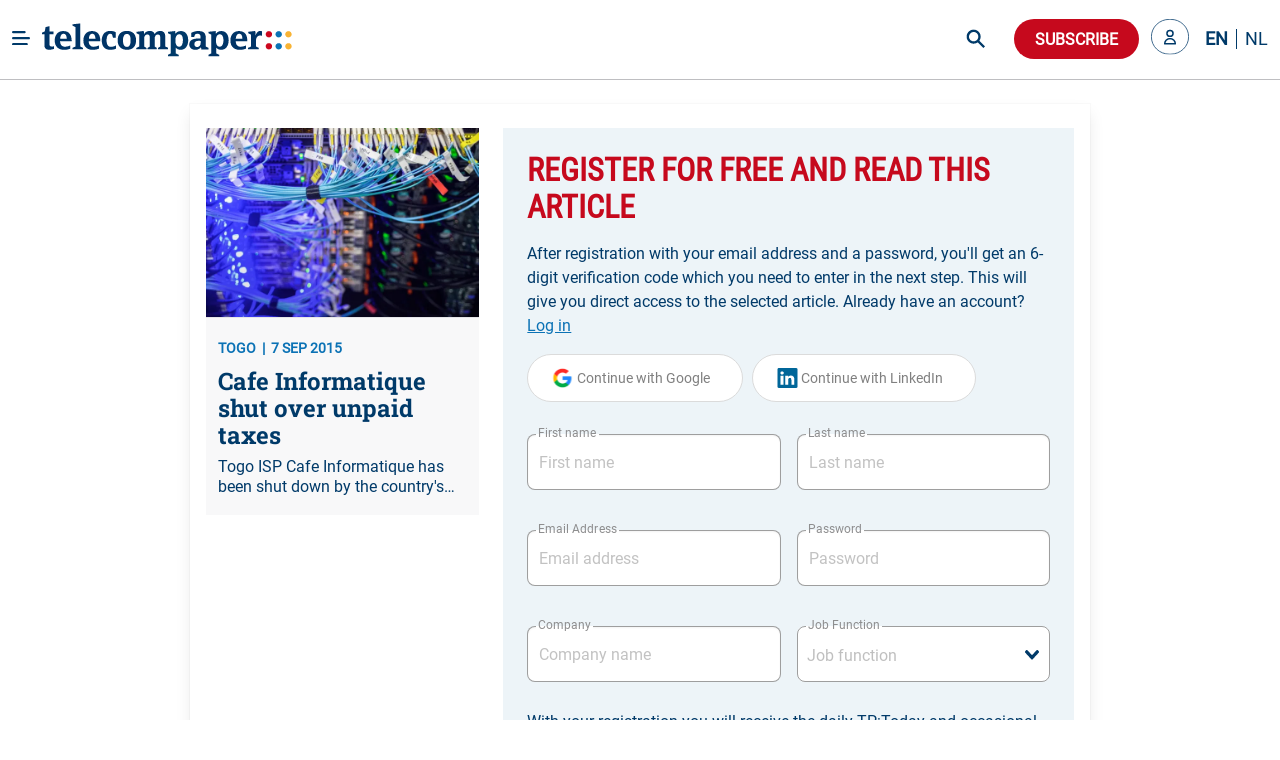

--- FILE ---
content_type: text/html; charset=utf-8
request_url: https://www.telecompaper.com/news/cafe-informatique-shut-over-unpaid-taxes--1101081
body_size: 24184
content:
<!doctype html>
<html data-n-head-ssr lang="en" data-n-head="%7B%22lang%22:%7B%22ssr%22:%22en%22%7D%7D">
  <head >
    <title>Cafe Informatique shut over unpaid taxes - Telecompaper</title><meta data-n-head="ssr" charset="utf-8"><meta data-n-head="ssr" name="viewport" content="width=device-width, minimum-scale=1.0"><meta data-n-head="ssr" name="format-detection" content="telephone=no"><meta data-n-head="ssr" name="mobile-web-app-capable" content="yes"><meta data-n-head="ssr" name="apple-mobile-web-app-status-bar-style" content="black"><meta data-n-head="ssr" name="apple-mobile-web-app-title" content="Telecompaper"><meta data-n-head="ssr" httpEquiv="content-language" content="en"><meta data-n-head="ssr" data-hid="description" name="description" content="Togo ISP Cafe Informatique has been shut down by the country&#x27;s revenue office over unpaid taxes. The company, considered a pioneer in this market, had a better reputation for service quality than its competitors, notably that of Togo Telecom, writes Agence Ecofin, citing forum posts. The latter&#x27;s internet service has been hit by numerous faults, with connection problems and slow data speeds. Cafe Informatique is a repeat offender, having already had its licence suspended over unpaid taxes in 2011."><meta data-n-head="ssr" data-hid="og:type" property="og:type" content="article"><meta data-n-head="ssr" data-hid="og:site_name" property="og:site_name" content="Telecompaper"><meta data-n-head="ssr" data-hid="og:title" property="og:title" content="Cafe Informatique shut over unpaid taxes"><meta data-n-head="ssr" data-hid="og:description" property="og:description" content="Togo ISP Cafe Informatique has been shut down by the country&#x27;s revenue office over unpaid taxes. The company, considered a pioneer in this market, had a better reputation for service quality than its competitors, notably that of Togo Telecom, writes Agence Ecofin, citing forum posts. The latter&#x27;s internet service has been hit by numerous faults, with connection problems and slow data speeds. Cafe Informatique is a repeat offender, having already had its licence suspended over unpaid taxes in 2011."><meta data-n-head="ssr" data-hid="og:url" property="og:url" content="https://www.telecompaper.com/news/cafe-informatique-shut-over-unpaid-taxes--1101081"><meta data-n-head="ssr" data-hid="og:image" property="og:image" content="https://ik.imagekit.io/tp/Defaults/broadband/boradband-01_KEbkCPZMTYvL.jpg"><meta data-n-head="ssr" data-hid="twitter:card" name="twitter:card" content="summary_large_image"><meta data-n-head="ssr" data-hid="twitter:title" name="twitter:title" content="Cafe Informatique shut over unpaid taxes"><meta data-n-head="ssr" data-hid="twitter:description" name="twitter:description" content="Togo ISP Cafe Informatique has been shut down by the country&#x27;s revenue office over unpaid taxes. The company, considered a pioneer in this market, had a better reputation for service quality than its competitors, notably that of Togo Telecom, writes Agence Ecofin, citing forum posts. The latter&#x27;s internet service has been hit by numerous faults, with connection problems and slow data speeds. Cafe Informatique is a repeat offender, having already had its licence suspended over unpaid taxes in 2011."><meta data-n-head="ssr" data-hid="twitter:image" name="twitter:image" content="https://ik.imagekit.io/tp/Defaults/broadband/boradband-01_KEbkCPZMTYvL.jpg"><base href="/"><link data-n-head="ssr" rel="icon" type="image/x-icon" href="/favicon.ico"><link data-n-head="ssr" rel="search" type="application/opensearchdescription+xml" title="Telecompaper" href="/search/open-search.xml"><link data-n-head="ssr" rel="apple-touch-icon" href="/images/touch_icon.png"><link data-n-head="ssr" rel="preconnect" href="https://telecompaper-api-abduz5l4ya-ez.a.run.app"><link data-n-head="ssr" rel="preconnect" href="https://ik.imagekit.io"><link data-n-head="ssr" rel="canonical" href="https://www.telecompaper.com/news/cafe-informatique-shut-over-unpaid-taxes--1101081"><script data-n-head="ssr" data-hid="nuxt-jsonld-eedb6e9" type="application/ld+json">{"@context":"https://schema.org","@type":"NewsArticle","mainEntityOfPage":{"@type":"WebPage","@id":"https://google.com/article"},"headline":"Cafe Informatique shut over unpaid taxes","image":[{"url":"https://ik.imagekit.io/tp/Defaults/broadband/boradband-01_KEbkCPZMTYvL.jpg","format":""}],"datePublished":"2015-09-07T12:14:00+00:00","publisher":{"@type":"Organization","name":"Telecompaper","logo":{"@type":"ImageObject","url":"https://www.telecompaper.com/_nuxt/assets/img/svgs/logo.svg"}},"isAccessibleForFree":"False","hasPart":{"@type":"WebPageElement","isAccessibleForFree":"False","cssSelector":".paywall"}}</script><link rel="modulepreload" href="/_nuxt/09ff6f7.modern.js" as="script"><link rel="modulepreload" href="/_nuxt/c8e6a5c.modern.js" as="script"><link rel="preload" href="/_nuxt/css/f98d695.css" as="style"><link rel="modulepreload" href="/_nuxt/a9c4acc.modern.js" as="script"><link rel="preload" href="/_nuxt/css/3050fce.css" as="style"><link rel="modulepreload" href="/_nuxt/d71d7b3.modern.js" as="script"><link rel="preload" href="/_nuxt/css/029c19f.css" as="style"><link rel="modulepreload" href="/_nuxt/4ddbf74.modern.js" as="script"><link rel="preload" href="/_nuxt/css/dc50693.css" as="style"><link rel="modulepreload" href="/_nuxt/033ea8b.modern.js" as="script"><link rel="preload" href="/_nuxt/css/a577ca9.css" as="style"><link rel="modulepreload" href="/_nuxt/9bae564.modern.js" as="script"><link rel="modulepreload" href="/_nuxt/155fd4d.modern.js" as="script"><link rel="modulepreload" href="/_nuxt/af20566.modern.js" as="script"><link rel="preload" href="/_nuxt/css/ca876bf.css" as="style"><link rel="modulepreload" href="/_nuxt/87c0b5a.modern.js" as="script"><link rel="preload" href="/_nuxt/css/66017be.css" as="style"><link rel="modulepreload" href="/_nuxt/063f426.modern.js" as="script"><link rel="preload" href="/_nuxt/css/868e38e.css" as="style"><link rel="modulepreload" href="/_nuxt/7ea7700.modern.js" as="script"><link rel="preload" href="/_nuxt/css/2e86114.css" as="style"><link rel="modulepreload" href="/_nuxt/9652636.modern.js" as="script"><link rel="stylesheet" href="/_nuxt/css/f98d695.css"><link rel="stylesheet" href="/_nuxt/css/3050fce.css"><link rel="stylesheet" href="/_nuxt/css/029c19f.css"><link rel="stylesheet" href="/_nuxt/css/dc50693.css"><link rel="stylesheet" href="/_nuxt/css/a577ca9.css"><link rel="stylesheet" href="/_nuxt/css/ca876bf.css"><link rel="stylesheet" href="/_nuxt/css/66017be.css"><link rel="stylesheet" href="/_nuxt/css/868e38e.css"><link rel="stylesheet" href="/_nuxt/css/2e86114.css">
  </head>
  <body class="has-navbar-fixed-top 
          " style="padding-top: 80px" data-n-head="%7B%22class%22:%7B%22ssr%22:%22has-navbar-fixed-top%20%5Cn%20%20%20%20%20%20%20%20%20%20%22%7D,%22style%22:%7B%22ssr%22:%22padding-top:%2080px%22%7D%7D">
    <div data-server-rendered="true" id="__nuxt"><!----><div id="__layout"><div id="app" data-v-266aaaa2><div data-fetch-key="Navbar:0" data-v-266aaaa2><div data-fetch-key="data-v-3b9d5178:0" class="b-sidebar" data-v-3b9d5178><!----><div class="sidebar-content is-light is-fixed is-fullheight" style="display:none;"></div></div> <div class="fixed-container" style="margin-top:calc(-0px);"><!----> <div class="navbar custom-navbar"><!----> <div class="navbar-brand"><a href="#" class="burger-icon"><figure class="image"><img src="[data-uri]" alt="burger icon"></figure></a> <a href="/" class="navbar-item"><img src="/_nuxt/img/logo.b796fed.svg" alt="telecompaper logo" width="100%" height="50px" class="logo-image2"></a></div> <div class="navbar-menu"><div class="navbar-start"><div class="navbar-item has-dropdown is-hoverable"><div class="navbar-link"><span class="text">
                Markets
              </span></div> <div class="navbar-dropdown"><a href="/wireless" class="navbar-item"><span class="text">
                    Mobile
                  </span></a> <hr class="navbar-divider"><a href="/broadband" class="navbar-item"><span class="text">
                    Broadband
                  </span></a> <hr class="navbar-divider"><a href="/satellite" class="navbar-item"><span class="text">
                    Satellite
                  </span></a> <hr class="navbar-divider"><a href="/video" class="navbar-item"><span class="text">
                    Video
                  </span></a> <hr class="navbar-divider"><a href="/semiconductors" class="navbar-item"><span class="text">
                    Semiconductor
                  </span></a> <hr class="navbar-divider"><a href="/it" class="navbar-item"><span class="text">
                    IT
                  </span></a> <hr class="navbar-divider"><a href="/enterprise-equipment" class="navbar-item"><span class="text">
                    Enterprise Solutions
                  </span></a> <hr class="navbar-divider"><a href="/network-equipment" class="navbar-item"><span class="text">
                    Network Equipment
                  </span></a> <!----></div></div><div class="navbar-item has-dropdown is-hoverable"><div class="navbar-link"><span class="text">
                Topics
              </span></div> <div class="navbar-dropdown"><a href="/hosting-cloud" class="navbar-item"><span class="text">
                    Data Centre
                  </span></a> <hr class="navbar-divider"><a href="/security" class="navbar-item"><span class="text">
                    Security
                  </span></a> <hr class="navbar-divider"><a href="/artificial-intelligence" class="navbar-item"><span class="text">
                    Artificial Intelligence
                  </span></a> <hr class="navbar-divider"><a href="/consumer-devices" class="navbar-item"><span class="text">
                    Consumer devices
                  </span></a> <hr class="navbar-divider"><a href="/handsets" class="navbar-item"><span class="text">
                    Handsets
                  </span></a> <hr class="navbar-divider"><a href="/5g" class="navbar-item"><span class="text">
                    5G
                  </span></a> <hr class="navbar-divider"><a href="/6g" class="navbar-item"><span class="text">
                    6G
                  </span></a> <hr class="navbar-divider"><a href="/government-telecommunications-licensing" class="navbar-item"><span class="text">
                    Spectrum
                  </span></a> <hr class="navbar-divider"><a href="/ftth" class="navbar-item"><span class="text">
                    Fibre
                  </span></a> <!----></div></div><div class="navbar-item has-dropdown is-hoverable"><div class="navbar-link"><span class="text">
                Focus
              </span></div> <div class="navbar-dropdown"><a href="/consumer" class="navbar-item"><span class="text">
                    Consumer
                  </span></a> <hr class="navbar-divider"><a href="/enterprise" class="navbar-item"><span class="text">
                    Enterprise
                  </span></a> <hr class="navbar-divider"><a href="/wholesale" class="navbar-item"><span class="text">
                    Wholesale
                  </span></a> <hr class="navbar-divider"><a href="/mergers-acquisitions" class="navbar-item"><span class="text">
                    Merger &amp; Acquisition
                  </span></a> <hr class="navbar-divider"><a href="/finance" class="navbar-item"><span class="text">
                    Finance
                  </span></a> <hr class="navbar-divider"><a href="/technology-development" class="navbar-item"><span class="text">
                    R&amp;D
                  </span></a> <hr class="navbar-divider"><a href="/pricing" class="navbar-item"><span class="text">
                    Pricing
                  </span></a> <hr class="navbar-divider"><a href="/government-policy" class="navbar-item"><span class="text">
                    Policy &amp; Regulation
                  </span></a> <hr class="navbar-divider"><a href="/market-research" class="navbar-item"><span class="text">
                    Market Research
                  </span></a> <hr class="navbar-divider"><a href="/management-staff" class="navbar-item"><span class="text">
                    Management / Staff
                  </span></a> <!----></div></div><div class="navbar-item has-dropdown is-hoverable"><div class="navbar-link"><span class="text">
                Regions
              </span></div> <div class="navbar-dropdown"><a href="/global" class="navbar-item"><span class="text">
                    World
                  </span></a> <hr class="navbar-divider"><a href="/europe" class="navbar-item"><span class="text">
                    Europe
                  </span></a> <hr class="navbar-divider"><a href="/north-america" class="navbar-item"><span class="text">
                    North America
                  </span></a> <hr class="navbar-divider"><a href="/latin-america-and-the-caribbean" class="navbar-item"><span class="text">
                    Latin America
                  </span></a> <hr class="navbar-divider"><a href="/asia" class="navbar-item"><span class="text">
                    Asia
                  </span></a> <hr class="navbar-divider"><a href="/oceania" class="navbar-item"><span class="text">
                    Oceania 
                  </span></a> <hr class="navbar-divider"><a href="/africa" class="navbar-item"><span class="text">
                    Africa
                  </span></a> <hr class="navbar-divider"><a href="/western-europe" class="navbar-item"><span class="text">
                    Western Europe
                  </span></a> <hr class="navbar-divider"><a href="/eastern-europe" class="navbar-item"><span class="text">
                    Eastern Europe
                  </span></a> <hr class="navbar-divider"><a href="/middle-east" class="navbar-item"><span class="text">
                    Middle East
                  </span></a> <hr class="navbar-divider"><a href="/united-kingdom" class="navbar-item"><span class="text">
                    United Kingdom
                  </span></a> <hr class="navbar-divider"><a href="/germany" class="navbar-item"><span class="text">
                    Germany
                  </span></a> <hr class="navbar-divider"><a href="/france" class="navbar-item"><span class="text">
                    France
                  </span></a> <hr class="navbar-divider"><a href="/spain" class="navbar-item"><span class="text">
                    Spain
                  </span></a> <hr class="navbar-divider"><a href="/italy" class="navbar-item"><span class="text">
                    Italy
                  </span></a> <hr class="navbar-divider"><a href="/benelux" class="navbar-item"><span class="text">
                    Benelux
                  </span></a> <!----></div></div><div class="navbar-item has-dropdown is-hoverable"><div class="navbar-link"><span class="text">
                Partners
              </span></div> <div class="navbar-dropdown"><a href="/advertorial" class="navbar-item"><span class="text">
                    Article
                  </span></a> <hr class="navbar-divider"><a href="/white-paper" class="navbar-item"><span class="text">
                    White papers
                  </span></a> <hr class="navbar-divider"><a href="/jobs" class="navbar-item"><span class="text">
                    Jobs
                  </span></a> <hr class="navbar-divider"><a href="/calendars" class="navbar-item"><span class="text">
                    Industry Events
                  </span></a> <hr class="navbar-divider"><a href="/partner/home" class="navbar-item"><span class="text">
                    Partner List
                  </span></a> <!----></div></div><div class="navbar-item has-dropdown is-hoverable"><div class="navbar-link"><span class="text">
                Insight
              </span></div> <div class="navbar-dropdown"><a href="/research/home" class="navbar-item"><span class="text">
                    Research
                  </span></a> <hr class="navbar-divider"><a href="/research" class="navbar-item"><span class="text">
                    Reports
                  </span></a> <hr class="navbar-divider"><a href="/research/mvno" class="navbar-item"><span class="text">
                    MVNO
                  </span></a> <hr class="navbar-divider"><a href="/research/consumer-panel/" class="navbar-item"><span class="text">
                    Consumer Insight
                  </span></a> <hr class="navbar-divider"><a href="/background" class="navbar-item"><span class="text">
                    Background
                  </span></a> <hr class="navbar-divider"><a href="/commentary" class="navbar-item"><span class="text">
                    Commentary
                  </span></a> <hr class="navbar-divider"><a href="/calendars" class="navbar-item"><span class="text">
                    Calender
                  </span></a> <!----></div></div><div class="navbar-item has-dropdown is-hoverable"><div class="navbar-link"><span class="text">
                About
              </span></div> <div class="navbar-dropdown"><a href="/about" class="navbar-item"><span class="text">
                    Telecompaper
                  </span></a> <hr class="navbar-divider"><a href="/subscriptions" class="navbar-item"><span class="text">
                    News Subscription
                  </span></a> <hr class="navbar-divider"><a href="/about/advertising" class="navbar-item"><span class="text">
                    Advertising
                  </span></a> <hr class="navbar-divider"><a href="/about/press-releases" class="navbar-item"><span class="text">
                    Press
                  </span></a> <hr class="navbar-divider"><a href="https://telecompaper.helpdocs.com/" class="navbar-item"><span class="text">
                    FAQ
                  </span></a> <hr class="navbar-divider"><a href="/jobs" class="navbar-item"><span class="text">
                    Jobs
                  </span></a> <!----></div></div></div> <div class="navbar-end"><div class="navbar-item is-hidden-fullhd"><img src="/_nuxt/img/search-icon.f3dc86f.svg" alt="search icon" height="28" width="28" class="search-icon is-clickable"></div> <div id="global-search" class="control is-hidden-touch is-hidden-desktop-only is-hidden-widescreen-only" data-v-26336ab4><input type="text" placeholder="Search" class="input is-rounded" data-v-26336ab4> <!----> <a class="search-icon-container" data-v-26336ab4><img src="/_nuxt/img/search-icon.f3dc86f.svg" height="28" width="28" alt="search icon" class="search-icon" data-v-26336ab4></a> <!----></div> <div class="navbar-item subscribe-button"><button type="button" class="button is-danger is-rounded"><!----><span>
              Subscribe
            </span><!----></button></div> <!----><!----><!----></div></div></div></div></div> <div class="main-content" data-v-266aaaa2><!----> <div data-v-266aaaa2><div class="container"><!----> <div data-fetch-key="data-v-44f198e2:0" data-v-44f198e2><div class="container register-container" data-v-44f198e2><div class="card is-radiusless" data-v-44f198e2><div class="card-content is-radiusless" data-v-44f198e2><div class="columns is-multiline" data-v-44f198e2><div class="column is-4 is-hidden-mobile" data-v-44f198e2><a href="/news/cafe-informatique-shut-over-unpaid-taxes--1101081" class="card article-preview-card is-clickable is-flex is-radiusless is-flex-direction-column is-shadowless" style="background:#f8f8f9;" data-v-1e217f04 data-v-44f198e2><div class="card-image" style="display:;" data-v-1e217f04><img src="https://ik.imagekit.io/tp/Defaults/broadband/boradband-01_KEbkCPZMTYvL.jpg?tr=w-800,h-456" width="333" height="190" alt="Cafe Informatique shut over unpaid taxes" loading="lazy" sizes="(max-width: 320px) 800px, (max-width: 640px) 800px, (max-width: 768px) 800px, (max-width: 1024px) 800px, (max-width: 1216px) 800px, 800px" srcset="https://ik.imagekit.io/tp/Defaults/broadband/boradband-01_KEbkCPZMTYvL.jpg?tr=w-800,h-456 800w, https://ik.imagekit.io/tp/Defaults/broadband/boradband-01_KEbkCPZMTYvL.jpg?tr=w-800,h-456 800w, https://ik.imagekit.io/tp/Defaults/broadband/boradband-01_KEbkCPZMTYvL.jpg?tr=w-800,h-456 800w, https://ik.imagekit.io/tp/Defaults/broadband/boradband-01_KEbkCPZMTYvL.jpg?tr=w-800,h-456 800w, https://ik.imagekit.io/tp/Defaults/broadband/boradband-01_KEbkCPZMTYvL.jpg?tr=w-800,h-456 800w, https://ik.imagekit.io/tp/Defaults/broadband/boradband-01_KEbkCPZMTYvL.jpg?tr=w-800,h-456 800w" class="item-featured-image" data-v-1e217f04></div> <div class="card-content" data-v-1e217f04><div class="is-flex is-justify-content-space-between" data-v-1e217f04><div class="is-meta mb-2" data-v-1e217f04><span class="meta" data-v-1e217f04>TOGO</span> <span class="meta" data-v-1e217f04>7 SEP 2015</span></div> <div data-v-4fd6d5da data-v-1e217f04><!----></div></div> <div class="article" data-v-1e217f04><h2 class="is-title mb-2 line-clamp-3" data-v-1e217f04>
        Cafe Informatique shut over unpaid taxes
        <!----></h2> <!----> <p class="is-abstract line-clamp-2" data-v-1e217f04>
        Togo ISP Cafe Informatique has been shut down by the country's revenue office over unpaid taxes. The company, considered a pioneer in this market, had a better reputation for service quality than its competitors, notably that of Togo Telecom, writes Agence Ecofin, citing forum posts. The latter's internet service has been hit by numerous faults, with connection problems and slow data speeds. Cafe Informatique is a repeat offender, having already had its licence suspended over unpaid taxes in 2011.
      </p></div></div></a></div> <div class="column" data-v-44f198e2><div data-fetch-key="data-v-8648b870:0" class="container" data-v-8648b870 data-v-44f198e2><div class="card is-shadowless is-radiusless" data-v-8648b870><div class="form-content" data-v-8648b870><div class="columns" data-v-8648b870><div class="column is-12" data-v-8648b870><form id="registration-form" data-v-8648b870><fieldset class="is-flex is-flex-direction-column" data-v-8648b870><h1 class="is-header-title mb-4 is-flex is-justify-content-space-between" data-v-8648b870><span data-v-8648b870>Register for free and read this article</span> <div class="is-flex is-align-items-center" data-v-8648b870><!----> <!----></div></h1> <label class="text-primary mb-4" data-v-8648b870>
                After registration with your email address and a password, you'll get an 6-digit verification code which you need to enter in the next step. This will give you direct access to the selected article.

                Already have an account?
                <a class="link2" data-v-8648b870>
                  Log in
                </a></label> <!----> <div data-v-8648b870><button type="button" class="button google-btn is-loading-primary mb-4 is-rounded" data-v-8648b870><!----><span><div class="is-flex" data-v-8648b870><span class="icon is-medium" data-v-8648b870><img src="/_nuxt/img/google.0ff5d86.svg" alt="google icon" class="google-icon" data-v-8648b870></span> <span data-v-8648b870>Continue with Google</span></div></span><!----></button> <button type="button" class="button google-btn is-loading-primary mb-4 is-rounded" data-v-8648b870><!----><span><div class="is-flex" data-v-8648b870><span class="icon is-medium" data-v-8648b870><img src="[data-uri]" alt="linkedin icon" class="linkedin-icon" data-v-8648b870></span> <span data-v-8648b870>Continue with LinkedIn</span></div></span><!----></button></div> <div class="is-flex is-flex-direction-row" data-v-8648b870><div class="field mt-4 mb-5 is-flex-grow-1 mr-2 is-floating-label" data-v-8648b870><label for="firstName" class="label">First name</label><div class="control is-clearfix" data-v-8648b870><input type="text" autocomplete="on" id="firstName" placeholder="First name" class="input"><!----><!----><!----></div><!----></div> <div class="field mt-4 mb-5 is-flex-grow-1 ml-2 is-floating-label" data-v-8648b870><label for="lastName" class="label">Last name</label><div class="control is-clearfix" data-v-8648b870><input type="text" autocomplete="on" id="lastName" placeholder="Last name" class="input"><!----><!----><!----></div><!----></div></div> <div class="is-flex is-flex-direction-row" data-v-8648b870><div class="field mt-4 mb-5 is-flex-grow-1 mr-2 is-floating-label" style="flex-basis:0;" data-v-8648b870><label for="email" class="label">Email Address</label><div class="control is-clearfix" data-v-8648b870><input type="email" autocomplete="on" id="email" placeholder="Email address" class="input"><!----><!----><!----></div><!----></div> <div class="field mt-4 mb-5 is-flex-grow-1 ml-2 is-floating-label" style="flex-basis:0;" data-v-8648b870><label for="email" class="label">Password</label><div class="control is-clearfix" data-v-8648b870><input type="password" autocomplete="on" id="password" placeholder="Password" class="input"><!----><!----><!----></div><!----></div></div> <div class="is-flex is-flex-direction-row" data-v-8648b870><div class="field mt-4 mb-5 is-flex-grow-1 mr-2 is-floating-label" style="flex-basis:0;" data-v-8648b870><label for="company" class="label">Company</label><div class="control is-clearfix" data-v-8648b870><input type="text" autocomplete="on" id="company" placeholder="Company name" class="input"><!----><!----><!----></div><!----></div> <div class="field mt-4 mb-5 is-flex-grow-1 ml-2 is-floating-label" style="flex-basis:0;" data-v-8648b870><label for="jobFunction" class="label">Job Function</label><div dir="auto" id="jobFunction" class="v-select vs--single vs--searchable" data-v-8648b870> <div id="vs405838__combobox" role="combobox" aria-expanded="false" aria-owns="vs405838__listbox" aria-label="Search for option" class="vs__dropdown-toggle"><div class="vs__selected-options"> <input placeholder="Job function" aria-autocomplete="list" aria-labelledby="vs405838__combobox" aria-controls="vs405838__listbox" type="search" autocomplete="off" value="" class="vs__search"></div> <div class="vs__actions"><button type="button" title="Clear Selected" aria-label="Clear Selected" class="vs__clear" style="display:none;"><svg xmlns="http://www.w3.org/2000/svg" width="10" height="10"><path d="M6.895455 5l2.842897-2.842898c.348864-.348863.348864-.914488 0-1.263636L9.106534.261648c-.348864-.348864-.914489-.348864-1.263636 0L5 3.104545 2.157102.261648c-.348863-.348864-.914488-.348864-1.263636 0L.261648.893466c-.348864.348864-.348864.914489 0 1.263636L3.104545 5 .261648 7.842898c-.348864.348863-.348864.914488 0 1.263636l.631818.631818c.348864.348864.914773.348864 1.263636 0L5 6.895455l2.842898 2.842897c.348863.348864.914772.348864 1.263636 0l.631818-.631818c.348864-.348864.348864-.914489 0-1.263636L6.895455 5z"></path></svg></button> <svg xmlns="http://www.w3.org/2000/svg" width="14" height="10" role="presentation" class="vs__open-indicator"><path d="M9.211364 7.59931l4.48338-4.867229c.407008-.441854.407008-1.158247 0-1.60046l-.73712-.80023c-.407008-.441854-1.066904-.441854-1.474243 0L7 5.198617 2.51662.33139c-.407008-.441853-1.066904-.441853-1.474243 0l-.737121.80023c-.407008.441854-.407008 1.158248 0 1.600461l4.48338 4.867228L7 10l2.211364-2.40069z"></path></svg> <div class="vs__spinner" style="display:none;">Loading...</div></div></div> <ul id="vs405838__listbox" role="listbox" style="display:none;visibility:hidden;"></ul> </div><!----></div></div> <label class="text-primary my-1" data-v-8648b870>
                With your registration you will receive the daily TP:Today and occasional mailings from Telecompaper or partners.

                By clicking “Create your account”, you agree to the Terms and Privacy Policy
                <a href="https://www.telecompaper.com/about/terms" target="_blank" class="link" data-v-8648b870>
                  Terms of Service
                </a>
                and
                <a href="https://www.telecompaper.com/about/privacy-policy" target="_blank" class="link" data-v-8648b870>
                  Privacy Policy
                </a></label> <button type="submit" class="button is-uppercase has-text-weight-bold submit-btn mt-4 is-danger is-rounded" data-v-8648b870><!----><span>
                Create your account
              </span><!----></button></fieldset></form></div></div></div> <div class="is-hidden-mobile" data-v-8648b870><div class="form-footer" data-v-8648b870><label class="text-primary" data-v-8648b870>
          You want to see all possible subscriptions?
          <a class="link2" data-v-8648b870>
            Yes, show all
          </a></label></div></div></div></div></div></div></div></div></div> <div data-fetch-key="data-v-8df874be:0" class="modal" data-v-8df874be data-v-44f198e2><div class="modal-background" data-v-8df874be></div> <div class="modal-card" style="overflow: visible" data-v-8df874be><header class="modal-card-head" data-v-8df874be><p class="modal-card-title is-primary" data-v-8df874be>Complete profile</p> <button aria-label="close" class="delete" data-v-8df874be></button></header> <section class="modal-card-body" style="overflow: visible" data-v-8df874be><p class="mb-3 is-primary" data-v-8df874be>Before downloading the whitepaper, we would like to ask you to complete your profile with company and position. After confirming you will receive the white paper.</p> <form id="compete-account-form" data-v-8df874be><div class="is-flex is-flex-direction-row" data-v-8df874be><div class="field mt-4 mb-5 is-flex-grow-1 mr-2 is-floating-label" style="flex-basis:0;" data-v-8df874be><label for="company" class="label">Company</label><div class="control is-clearfix" data-v-8df874be><input type="text" autocomplete="on" id="company" placeholder="Company name" class="input"><!----><!----><!----></div><!----></div> <div class="field mt-4 mb-5 is-flex-grow-1 ml-2 is-floating-label" style="flex-basis:0;" data-v-8df874be><label for="jobFunction" class="label">Job Function</label><div dir="auto" id="jobFunction" class="v-select vs--single vs--searchable" data-v-8df874be> <div id="vs405839__combobox" role="combobox" aria-expanded="false" aria-owns="vs405839__listbox" aria-label="Search for option" class="vs__dropdown-toggle"><div class="vs__selected-options"> <input placeholder="Job function" aria-autocomplete="list" aria-labelledby="vs405839__combobox" aria-controls="vs405839__listbox" type="search" autocomplete="off" value="" class="vs__search"></div> <div class="vs__actions"><button type="button" title="Clear Selected" aria-label="Clear Selected" class="vs__clear" style="display:none;"><svg xmlns="http://www.w3.org/2000/svg" width="10" height="10"><path d="M6.895455 5l2.842897-2.842898c.348864-.348863.348864-.914488 0-1.263636L9.106534.261648c-.348864-.348864-.914489-.348864-1.263636 0L5 3.104545 2.157102.261648c-.348863-.348864-.914488-.348864-1.263636 0L.261648.893466c-.348864.348864-.348864.914489 0 1.263636L3.104545 5 .261648 7.842898c-.348864.348863-.348864.914488 0 1.263636l.631818.631818c.348864.348864.914773.348864 1.263636 0L5 6.895455l2.842898 2.842897c.348863.348864.914772.348864 1.263636 0l.631818-.631818c.348864-.348864.348864-.914489 0-1.263636L6.895455 5z"></path></svg></button> <svg xmlns="http://www.w3.org/2000/svg" width="14" height="10" role="presentation" class="vs__open-indicator"><path d="M9.211364 7.59931l4.48338-4.867229c.407008-.441854.407008-1.158247 0-1.60046l-.73712-.80023c-.407008-.441854-1.066904-.441854-1.474243 0L7 5.198617 2.51662.33139c-.407008-.441853-1.066904-.441853-1.474243 0l-.737121.80023c-.407008.441854-.407008 1.158248 0 1.600461l4.48338 4.867228L7 10l2.211364-2.40069z"></path></svg> <div class="vs__spinner" style="display:none;">Loading...</div></div></div> <ul id="vs405839__listbox" role="listbox" style="display:none;visibility:hidden;"></ul> </div><!----></div></div></form></section> <footer class="modal-card-foot is-justify-content-flex-end" data-v-8df874be><button type="button" class="button is-danger is-rounded" data-v-8df874be><!----><span>Confirm</span><!----></button></footer></div></div></div></div></div></div> <div class="footer-light-medium" style="display:none;" data-v-7474f306 data-v-266aaaa2><div class="container" data-v-7474f306><div class="columns footer-header" data-v-7474f306><div class="column is-narrow is-flex mr-5" data-v-7474f306><h2 class="is-header-title is-primary" data-v-7474f306>Follow Telecompaper on</h2></div> <div class="column is-align-self-center" data-v-7474f306><div class="follow-actions" data-v-7474f306><a href="https://www.linkedin.com/company/telecompaper" target="_blank" rel="noreferrer" class="follow-action" data-v-7474f306><figure class="is-linked-in" data-v-7474f306><img src="[data-uri]" alt="linkedin" data-v-7474f306></figure> <span class="is-hidden-mobile" data-v-7474f306>LinkedIn</span></a> <a href="https://bsky.app/profile/telecompaper.bsky.social" target="_blank" rel="noreferrer" class="follow-action" data-v-7474f306><figure class="is-bluesky" data-v-7474f306><img src="[data-uri]" alt="bluesky" data-v-7474f306></figure> <span class="is-hidden-mobile" data-v-7474f306>Bluesky</span></a> <a href="/subscriptions" class="follow-action" style="display:;" data-v-7474f306><figure class="is-download" data-v-7474f306><img src="[data-uri]" alt="download" data-v-7474f306></figure> <span class="is-hidden-mobile" data-v-7474f306>Free Headlines</span></a></div></div></div> <div class="columns footer-body" data-v-7474f306><div class="column is-3" data-v-7474f306><div class="footer-column" data-v-7474f306><p class="column-header" data-v-7474f306>Telecompaper</p> <div class="footer-description pb-5" data-v-7474f306>
            We have been keeping professionals in the telecoms industry up-to-date since 2000. Telecompaper is a well respected, independent research and publishing company focussed on the telecommunications industry.
          </div> <ul data-v-7474f306><li data-v-7474f306><a href="/" class="nuxt-link-active" data-v-7474f306>
                tp:news
              </a></li> <li data-v-7474f306><a href="https://research.telecompaper.com/" data-v-7474f306>
                tp:research
              </a></li> <li data-v-7474f306><a href="https://events.telecompaper.com/" data-v-7474f306>
                tp:events
              </a></li></ul></div></div> <div class="column is-3" data-v-7474f306><div class="footer-column" data-v-7474f306><p class="column-header" data-v-7474f306>This Site</p> <ul class="pt-3" data-v-7474f306><li data-v-7474f306><a href="/account" data-v-7474f306>My account</a></li> <li data-v-7474f306><a href="/account/alerts" data-v-7474f306>Alerts</a></li> <li data-v-7474f306><a href="/subscriptions" data-v-7474f306>Subscriptions</a></li> <li data-v-7474f306><a href="https://telecompaper.helpdocs.com/" data-v-7474f306>FAQ / Help</a></li> <li data-v-7474f306><a href="/about/advertising" data-v-7474f306>
                Advertise
              </a></li> <li data-v-7474f306><a href="https://www.telecompaper.com/about/press-releases" data-v-7474f306>
                Press
              </a></li> <li data-v-7474f306><a href="/jobs" data-v-7474f306>Jobs</a></li> <li data-v-7474f306><a href="/calendars" data-v-7474f306>Industry events</a></li></ul></div></div> <div class="column is-3" data-v-7474f306><div class="footer-column" data-v-7474f306><p class="column-header" data-v-7474f306>Contact Information</p> <div class="footer-description" data-v-7474f306>Standerdmolen 20-III<br />3995 AA Houten<br />The Netherlands</div> <a href="tel:+31306349600" class="is-primary has-text-weight-bold" data-v-7474f306>Phone: +31 30 6349600</a></div></div> <div class="column is-3" data-v-7474f306><div class="footer-column" data-v-7474f306><p class="column-header" data-v-7474f306>Legal Information</p> <div class="footer-description pb-5" data-v-7474f306>
            © 2000 - 2025 Telecom.paper BV. All rights reserved. Telecompaper is a trademark of Telecom.paper BV. No part of this site can be reproduced without the expressed permission of Telecom.paper BV. Our General Terms and Conditions can be found here.
          </div> <ul data-v-7474f306><li data-v-7474f306><a href="/about/privacy-policy" data-v-7474f306>
                Privacy Policy
              </a></li> <li data-v-7474f306><a href="/about/gdpr-information" data-v-7474f306>
                GDPR Information
              </a></li> <li data-v-7474f306><a href="/about/cookie-policy" data-v-7474f306>
                Cookie Statement
              </a></li> <li data-v-7474f306><a href="/about/terms" data-v-7474f306>
                Terms and Conditions
              </a></li></ul> <div class="pt-4" data-v-7474f306><img src="/_nuxt/img/logo.b796fed.svg" alt="telecompaper logo" height="27" width="192" class="small-footer-logo" data-v-7474f306></div></div></div></div></div> <div class="footer-overlay" data-v-7474f306></div></div> <div class="is-overlay" style="display:none;" data-v-266aaaa2></div></div></div></div><script>window.__NUXT__=(function(a,b,c,d,e,f,g,h,i,j,k,l,m,n,o,p,q,r,s,t,u,v,w,x,y,z,A,B,C,D,E,F,G,H,I,J,K,L,M,N,O,P,Q,R,S,T,U,V,W,X,Y,Z,_,$,aa,ab,ac,ad,ae,af,ag,ah,ai,aj,ak,al,am,an,ao,ap,aq,ar,as,at,au,av,aw,ax,ay,az,aA,aB,aC,aD,aE,aF,aG,aH,aI,aJ,aK,aL,aM,aN,aO,aP,aQ,aR,aS,aT,aU,aV,aW,aX,aY,aZ,a_,a$,ba,bb,bc,bd,be,bf,bg,bh,bi,bj,bk,bl,bm,bn,bo,bp,bq,br,bs,bt,bu,bv,bw,bx,by,bz,bA,bB,bC,bD,bE,bF,bG,bH,bI,bJ,bK,bL,bM,bN,bO,bP,bQ,bR,bS,bT,bU,bV,bW,bX,bY,bZ,b_,b$,ca,cb,cc,cd,ce,cf,cg,ch,ci,cj,ck,cl,cm,cn,co,cp,cq,cr,cs,ct,cu,cv,cw,cx,cy,cz,cA,cB,cC,cD,cE,cF,cG,cH,cI,cJ,cK,cL,cM,cN,cO,cP,cQ,cR,cS,cT,cU,cV,cW,cX,cY,cZ,c_,c$,da,db,dc,dd,de,df,dg,dh,di,dj,dk,dl,dm,dn,do0,dp,dq,dr,ds,dt,du,dv,dw,dx,dy,dz,dA,dB,dC,dD,dE,dF,dG,dH,dI,dJ,dK,dL,dM,dN,dO,dP,dQ,dR,dS,dT,dU,dV,dW,dX,dY,dZ,d_,d$,ea,eb,ec,ed,ee,ef,eg,eh,ei,ej,ek,el,em,en,eo,ep,eq,er,es,et,eu,ev,ew,ex,ey,ez,eA,eB,eC,eD,eE,eF,eG,eH,eI,eJ,eK,eL,eM,eN,eO,eP,eQ,eR,eS,eT,eU,eV,eW,eX,eY,eZ,e_,e$,fa,fb,fc,fd,fe,ff,fg,fh,fi,fj,fk,fl,fm,fn,fo,fp,fq,fr,fs,ft,fu,fv,fw,fx,fy,fz,fA,fB,fC,fD,fE,fF,fG,fH,fI,fJ,fK,fL,fM,fN,fO,fP,fQ,fR,fS,fT,fU,fV,fW,fX,fY,fZ,f_,f$,ga,gb,gc,gd,ge,gf,gg,gh,gi,gj,gk,gl,gm,gn,go,gp,gq,gr,gs,gt,gu,gv,gw,gx,gy,gz,gA,gB,gC,gD,gE,gF,gG,gH,gI,gJ,gK,gL,gM,gN,gO,gP,gQ,gR,gS,gT,gU,gV,gW,gX,gY,gZ,g_,g$,ha,hb,hc,hd,he,hf,hg,hh,hi){fH.BACKGROUND=w;fH.COMMENTARY=p;fH.NEWS=ag;fH.PRESS_RELEASE=m;fH.REPORT=al;fH.ADVISORY_SERVICE=h;fH.ANALYSIS=r;fH.EVENT_NEWS=bn;fH.FACT=q;fH.SOURCE=am;fH.INFOGRAPHIC=bw;fH.VIDEO=_;fH.CONTAINER=fv;fH.WHITE_PAPER=t;fH.BRIEF=u;fH.CHART=A;fH.COMPANY_PROFILE=af;fH.PRESENTATION=v;fH.PROFILE=C;fH.ADVERTORIAL=f;gc[0]={id:h,name:gd,__typename:i};gc[1]={id:f,name:ge,__typename:i};gc[2]={id:r,name:gf,__typename:i};gc[3]={id:w,name:gg,__typename:i};gc[4]={id:u,name:gh,__typename:i};gc[5]={id:A,name:gi,__typename:i};gc[6]={id:p,name:gj,__typename:i};gc[7]={id:af,name:gk,__typename:i};gc[8]={id:bn,name:gl,__typename:i};gc[9]={id:q,name:gm,__typename:i};gc[10]={id:bw,name:gn,__typename:i};gc[11]={id:ag,name:go,__typename:i};gc[12]={id:v,name:gp,__typename:i};gc[13]={id:m,name:bR,__typename:i};gc[14]={id:C,name:gq,__typename:i};gc[15]={id:al,name:gr,__typename:i};gc[16]={id:am,name:gs,__typename:i};gc[17]={id:_,name:gt,__typename:i};gc[18]={id:t,name:gu,__typename:i};gc[19]={id:fv,name:gv,__typename:i};gc[20]={id:ae,name:gw,__typename:i};gc[21]={id:$,name:gx,__typename:i};gc[22]={id:bI,name:gy,__typename:i};gc[23]={id:bK,name:gz,__typename:i};gc[24]={id:au,name:gA,__typename:i};gc[25]={id:ac,name:gB,__typename:i};gc[26]={id:s,name:gC,__typename:i};gc[27]={id:ab,name:gD,__typename:i};gc[28]={id:gE,name:gF,__typename:i};gc[29]={id:gG,name:gH,__typename:i};gc[30]={id:bL,name:bW,__typename:i};gc[31]={id:ad,name:gI,__typename:i};gc[32]={id:bU,name:gJ,__typename:i};gc[33]={id:bJ,name:gK,__typename:i};gc[34]={id:gL,name:gM,__typename:i};gc[35]={id:bM,name:gN,__typename:i};gc[36]={id:bN,name:gO,__typename:i};gc[37]={id:bO,name:gP,__typename:i};gc[38]={id:bP,name:gQ,__typename:i};gc[39]={id:bQ,name:gR,__typename:i};gc[40]={id:bS,name:gS,__typename:i};gc[41]={id:x,name:gT,__typename:i};gc[42]={id:aa,name:gU,__typename:i};return {layout:"default",data:[{page:cf}],fetch:{"Navbar:0":{menuOpen:c,hasBanner:e,isAccountDropdownOpen:c,bannerHeight:B,scrollOffset:B,navbarItems:[{id:f,name:cg,path:a,languageId:f,contentCollectionId:a,contentCollection:a,contentTypeId:a,contentType:a,regionId:a,region:a,countryId:a,country:a,hasChildren:e,children:[{id:C,name:ch,path:a,languageId:f,contentCollectionId:f,contentCollection:{slug:ak,__typename:g},contentTypeId:a,contentType:a,regionId:a,region:a,countryId:a,country:a,__typename:b},{id:al,name:bH,path:a,languageId:f,contentCollectionId:h,contentCollection:{slug:Z,__typename:g},contentTypeId:a,contentType:a,regionId:a,region:a,countryId:a,country:a,__typename:b},{id:am,name:ci,path:a,languageId:f,contentCollectionId:D,contentCollection:{slug:an,__typename:g},contentTypeId:a,contentType:a,regionId:a,region:a,countryId:a,country:a,__typename:b},{id:_,name:ao,path:a,languageId:f,contentCollectionId:r,contentCollection:{slug:ap,__typename:g},contentTypeId:a,contentType:a,regionId:a,region:a,countryId:a,country:a,__typename:b},{id:t,name:aq,path:a,languageId:f,contentCollectionId:E,contentCollection:{slug:ar,__typename:g},contentTypeId:a,contentType:a,regionId:a,region:a,countryId:a,country:a,__typename:b},{id:$,name:as,path:a,languageId:f,contentCollectionId:u,contentCollection:{slug:at,__typename:g},contentTypeId:a,contentType:a,regionId:a,region:a,countryId:a,country:a,__typename:b},{id:bI,name:cj,path:a,languageId:f,contentCollectionId:aa,contentCollection:{slug:ck,__typename:g},contentTypeId:a,contentType:a,regionId:a,region:a,countryId:a,country:a,__typename:b},{id:au,name:cl,path:a,languageId:f,contentCollectionId:cm,contentCollection:{slug:cn,__typename:g},contentTypeId:a,contentType:a,regionId:a,region:a,countryId:a,country:a,__typename:b}],__typename:b},{id:h,name:co,path:a,languageId:h,contentCollectionId:a,contentCollection:a,contentTypeId:a,contentType:a,regionId:a,region:a,countryId:a,country:a,hasChildren:e,children:[{id:F,name:cp,path:a,languageId:h,contentCollectionId:f,contentCollection:{slug:ak,__typename:g},contentTypeId:a,contentType:a,regionId:a,region:a,countryId:a,country:a,__typename:b},{id:cq,name:cr,path:a,languageId:h,contentCollectionId:h,contentCollection:{slug:Z,__typename:g},contentTypeId:a,contentType:a,regionId:a,region:a,countryId:a,country:a,__typename:b},{id:cs,name:ct,path:a,languageId:h,contentCollectionId:D,contentCollection:{slug:an,__typename:g},contentTypeId:a,contentType:a,regionId:a,region:a,countryId:a,country:a,__typename:b},{id:cu,name:ao,path:a,languageId:h,contentCollectionId:r,contentCollection:{slug:ap,__typename:g},contentTypeId:a,contentType:a,regionId:a,region:a,countryId:a,country:a,__typename:b},{id:cv,name:aq,path:a,languageId:h,contentCollectionId:E,contentCollection:{slug:ar,__typename:g},contentTypeId:a,contentType:a,regionId:a,region:a,countryId:a,country:a,__typename:b},{id:cw,name:as,path:a,languageId:h,contentCollectionId:u,contentCollection:{slug:at,__typename:g},contentTypeId:a,contentType:a,regionId:a,region:a,countryId:a,country:a,__typename:b}],__typename:b},{id:r,name:av,path:a,languageId:f,contentCollectionId:a,contentCollection:a,contentTypeId:a,contentType:a,regionId:a,region:a,countryId:a,country:a,hasChildren:e,children:[{id:cx,name:cy,path:a,languageId:f,contentCollectionId:G,contentCollection:{slug:aw,__typename:g},contentTypeId:a,contentType:a,regionId:a,region:a,countryId:a,country:a,__typename:b},{id:bJ,name:ax,path:a,languageId:f,contentCollectionId:ay,contentCollection:{slug:az,__typename:g},contentTypeId:a,contentType:a,regionId:a,region:a,countryId:a,country:a,__typename:b},{id:cz,name:aA,path:a,languageId:f,contentCollectionId:H,contentCollection:{slug:aB,__typename:g},contentTypeId:a,contentType:a,regionId:a,region:a,countryId:a,country:a,__typename:b},{id:bK,name:aC,path:a,languageId:f,contentCollectionId:ab,contentCollection:{slug:aD,__typename:g},contentTypeId:a,contentType:a,regionId:a,region:a,countryId:a,country:a,__typename:b},{id:ac,name:aE,path:a,languageId:f,contentCollectionId:I,contentCollection:{slug:aF,__typename:g},contentTypeId:a,contentType:a,regionId:a,region:a,countryId:a,country:a,__typename:b},{id:s,name:aG,path:a,languageId:f,contentCollectionId:v,contentCollection:{slug:aH,__typename:g},contentTypeId:a,contentType:a,regionId:a,region:a,countryId:a,country:a,__typename:b},{id:cA,name:aI,path:a,languageId:f,contentCollectionId:m,contentCollection:{slug:aJ,__typename:g},contentTypeId:a,contentType:a,regionId:a,region:a,countryId:a,country:a,__typename:b},{id:bL,name:aK,path:a,languageId:f,contentCollectionId:J,contentCollection:{slug:aL,__typename:g},contentTypeId:a,contentType:a,regionId:a,region:a,countryId:a,country:a,__typename:b},{id:ad,name:cB,path:a,languageId:f,contentCollectionId:q,contentCollection:{slug:aM,__typename:g},contentTypeId:a,contentType:a,regionId:a,region:a,countryId:a,country:a,__typename:b}],__typename:b},{id:w,name:av,path:a,languageId:h,contentCollectionId:a,contentCollection:a,contentTypeId:a,contentType:a,regionId:a,region:a,countryId:a,country:a,hasChildren:e,children:[{id:cC,name:cD,path:a,languageId:h,contentCollectionId:G,contentCollection:{slug:aw,__typename:g},contentTypeId:a,contentType:a,regionId:a,region:a,countryId:a,country:a,__typename:b},{id:D,name:ax,path:a,languageId:h,contentCollectionId:ay,contentCollection:{slug:az,__typename:g},contentTypeId:a,contentType:a,regionId:a,region:a,countryId:a,country:a,__typename:b},{id:cE,name:aA,path:a,languageId:h,contentCollectionId:H,contentCollection:{slug:aB,__typename:g},contentTypeId:a,contentType:a,regionId:a,region:a,countryId:a,country:a,__typename:b},{id:cF,name:aC,path:a,languageId:h,contentCollectionId:ab,contentCollection:{slug:aD,__typename:g},contentTypeId:a,contentType:a,regionId:a,region:a,countryId:a,country:a,__typename:b},{id:cG,name:aE,path:a,languageId:h,contentCollectionId:I,contentCollection:{slug:aF,__typename:g},contentTypeId:a,contentType:a,regionId:a,region:a,countryId:a,country:a,__typename:b},{id:cH,name:aG,path:a,languageId:h,contentCollectionId:v,contentCollection:{slug:aH,__typename:g},contentTypeId:a,contentType:a,regionId:a,region:a,countryId:a,country:a,__typename:b},{id:cI,name:aI,path:a,languageId:h,contentCollectionId:m,contentCollection:{slug:aJ,__typename:g},contentTypeId:a,contentType:a,regionId:a,region:a,countryId:a,country:a,__typename:b},{id:cJ,name:aK,path:a,languageId:h,contentCollectionId:J,contentCollection:{slug:aL,__typename:g},contentTypeId:a,contentType:a,regionId:a,region:a,countryId:a,country:a,__typename:b},{id:cK,name:cL,path:a,languageId:h,contentCollectionId:q,contentCollection:{slug:aM,__typename:g},contentTypeId:a,contentType:a,regionId:a,region:a,countryId:a,country:a,__typename:b}],__typename:b},{id:u,name:aN,path:a,languageId:f,contentCollectionId:a,contentCollection:a,contentTypeId:a,contentType:a,regionId:a,region:a,countryId:a,country:a,hasChildren:e,children:[{id:bM,name:ai,path:a,languageId:f,contentCollectionId:s,contentCollection:{slug:aO,__typename:g},contentTypeId:a,contentType:a,regionId:a,region:a,countryId:a,country:a,__typename:b},{id:bN,name:cM,path:a,languageId:f,contentCollectionId:x,contentCollection:{slug:aP,__typename:g},contentTypeId:a,contentType:a,regionId:a,region:a,countryId:a,country:a,__typename:b},{id:bO,name:aQ,path:a,languageId:f,contentCollectionId:K,contentCollection:{slug:aR,__typename:g},contentTypeId:a,contentType:a,regionId:a,region:a,countryId:a,country:a,__typename:b},{id:bP,name:cN,path:a,languageId:f,contentCollectionId:F,contentCollection:{slug:aS,__typename:g},contentTypeId:a,contentType:a,regionId:a,region:a,countryId:a,country:a,__typename:b},{id:bQ,name:bR,path:a,languageId:f,contentCollectionId:L,contentCollection:{slug:aT,__typename:g},contentTypeId:a,contentType:a,regionId:a,region:a,countryId:a,country:a,__typename:b},{id:bS,name:aU,path:a,languageId:f,contentCollectionId:M,contentCollection:{slug:aV,__typename:g},contentTypeId:a,contentType:a,regionId:a,region:a,countryId:a,country:a,__typename:b},{id:x,name:aW,path:a,languageId:f,contentCollectionId:aX,contentCollection:{slug:aY,__typename:g},contentTypeId:a,contentType:a,regionId:a,region:a,countryId:a,country:a,__typename:b},{id:aa,name:cO,path:a,languageId:f,contentCollectionId:N,contentCollection:{slug:aZ,__typename:g},contentTypeId:a,contentType:a,regionId:a,region:a,countryId:a,country:a,__typename:b},{id:cP,name:cQ,path:a,languageId:f,contentCollectionId:O,contentCollection:{slug:a_,__typename:g},contentTypeId:a,contentType:a,regionId:a,region:a,countryId:a,country:a,__typename:b},{id:cR,name:cS,path:a,languageId:f,contentCollectionId:P,contentCollection:{slug:a$,__typename:g},contentTypeId:a,contentType:a,regionId:a,region:a,countryId:a,country:a,__typename:b}],__typename:b},{id:A,name:aN,path:a,languageId:h,contentCollectionId:a,contentCollection:a,contentTypeId:a,contentType:a,regionId:a,region:a,countryId:a,country:a,hasChildren:e,children:[{id:E,name:cT,path:a,languageId:h,contentCollectionId:s,contentCollection:{slug:aO,__typename:g},contentTypeId:a,contentType:a,regionId:a,region:a,countryId:a,country:a,__typename:b},{id:cU,name:cV,path:a,languageId:h,contentCollectionId:x,contentCollection:{slug:aP,__typename:g},contentTypeId:a,contentType:a,regionId:a,region:a,countryId:a,country:a,__typename:b},{id:cW,name:aQ,path:a,languageId:h,contentCollectionId:K,contentCollection:{slug:aR,__typename:g},contentTypeId:a,contentType:a,regionId:a,region:a,countryId:a,country:a,__typename:b},{id:cX,name:cY,path:a,languageId:h,contentCollectionId:F,contentCollection:{slug:aS,__typename:g},contentTypeId:a,contentType:a,regionId:a,region:a,countryId:a,country:a,__typename:b},{id:P,name:cZ,path:a,languageId:h,contentCollectionId:L,contentCollection:{slug:aT,__typename:g},contentTypeId:a,contentType:a,regionId:a,region:a,countryId:a,country:a,__typename:b},{id:c_,name:aU,path:a,languageId:h,contentCollectionId:M,contentCollection:{slug:aV,__typename:g},contentTypeId:a,contentType:a,regionId:a,region:a,countryId:a,country:a,__typename:b},{id:c$,name:aW,path:a,languageId:h,contentCollectionId:aX,contentCollection:{slug:aY,__typename:g},contentTypeId:a,contentType:a,regionId:a,region:a,countryId:a,country:a,__typename:b},{id:da,name:db,path:a,languageId:h,contentCollectionId:N,contentCollection:{slug:aZ,__typename:g},contentTypeId:a,contentType:a,regionId:a,region:a,countryId:a,country:a,__typename:b},{id:dc,name:dd,path:a,languageId:h,contentCollectionId:O,contentCollection:{slug:a_,__typename:g},contentTypeId:a,contentType:a,regionId:a,region:a,countryId:a,country:a,__typename:b},{id:de,name:df,path:a,languageId:h,contentCollectionId:P,contentCollection:{slug:a$,__typename:g},contentTypeId:a,contentType:a,regionId:a,region:a,countryId:a,country:a,__typename:b}],__typename:b},{id:p,name:dg,path:a,languageId:f,contentCollectionId:a,contentCollection:a,contentTypeId:a,contentType:a,regionId:a,region:a,countryId:a,country:a,hasChildren:e,children:[{id:L,name:dh,path:a,languageId:f,contentCollectionId:a,contentCollection:a,contentTypeId:a,contentType:a,regionId:f,region:{name:ba,__typename:j},countryId:a,country:a,__typename:b},{id:di,name:Q,path:a,languageId:f,contentCollectionId:a,contentCollection:a,contentTypeId:a,contentType:a,regionId:ae,region:{name:Q,__typename:j},countryId:a,country:a,__typename:b},{id:dj,name:R,path:a,languageId:f,contentCollectionId:a,contentCollection:a,contentTypeId:a,contentType:a,regionId:m,region:{name:R,__typename:j},countryId:a,country:a,__typename:b},{id:dk,name:dl,path:a,languageId:f,contentCollectionId:a,contentCollection:a,contentTypeId:a,contentType:a,regionId:q,region:{name:dm,__typename:j},countryId:a,country:a,__typename:b},{id:dn,name:bb,path:a,languageId:f,contentCollectionId:a,contentCollection:a,contentTypeId:a,contentType:a,regionId:C,region:{name:bb,__typename:j},countryId:a,country:a,__typename:b},{id:do0,name:dp,path:a,languageId:f,contentCollectionId:a,contentCollection:a,contentTypeId:a,contentType:a,regionId:s,region:{name:dq,__typename:j},countryId:a,country:a,__typename:b},{id:bT,name:bc,path:a,languageId:f,contentCollectionId:a,contentCollection:a,contentTypeId:a,contentType:a,regionId:h,region:{name:bc,__typename:j},countryId:a,country:a,__typename:b},{id:dr,name:bd,path:a,languageId:f,contentCollectionId:a,contentCollection:a,contentTypeId:a,contentType:a,regionId:ac,region:{name:bd,__typename:j},countryId:a,country:a,__typename:b},{id:ds,name:be,path:a,languageId:f,contentCollectionId:a,contentCollection:a,contentTypeId:a,contentType:a,regionId:$,region:{name:be,__typename:j},countryId:a,country:a,__typename:b},{id:N,name:bf,path:a,languageId:f,contentCollectionId:a,contentCollection:a,contentTypeId:a,contentType:a,regionId:ad,region:{name:bf,__typename:j},countryId:a,country:a,__typename:b},{id:J,name:S,path:a,languageId:f,contentCollectionId:a,contentCollection:a,contentTypeId:a,contentType:a,regionId:a,region:a,countryId:bg,country:{name:S,__typename:k},__typename:b},{id:dt,name:T,path:a,languageId:f,contentCollectionId:a,contentCollection:a,contentTypeId:a,contentType:a,regionId:a,region:a,countryId:bh,country:{name:T,__typename:k},__typename:b},{id:I,name:U,path:a,languageId:f,contentCollectionId:a,contentCollection:a,contentTypeId:a,contentType:a,regionId:a,region:a,countryId:bi,country:{name:U,__typename:k},__typename:b},{id:G,name:V,path:a,languageId:f,contentCollectionId:a,contentCollection:a,contentTypeId:a,contentType:a,regionId:a,region:a,countryId:bj,country:{name:V,__typename:k},__typename:b},{id:du,name:W,path:a,languageId:f,contentCollectionId:a,contentCollection:a,contentTypeId:a,contentType:a,regionId:a,region:a,countryId:bk,country:{name:W,__typename:k},__typename:b},{id:bl,name:bm,path:a,languageId:f,contentCollectionId:a,contentCollection:a,contentTypeId:a,contentType:a,regionId:bU,region:{name:bm,__typename:j},countryId:a,country:a,__typename:b}],__typename:b},{id:af,name:dv,path:a,languageId:h,contentCollectionId:a,contentCollection:a,contentTypeId:a,contentType:a,regionId:a,region:a,countryId:a,country:a,hasChildren:e,children:[{id:dw,name:dx,path:a,languageId:h,contentCollectionId:a,contentCollection:a,contentTypeId:a,contentType:a,regionId:a,region:a,countryId:dy,country:{name:dz,__typename:k},__typename:b},{id:M,name:dA,path:a,languageId:h,contentCollectionId:a,contentCollection:a,contentTypeId:a,contentType:a,regionId:a,region:a,countryId:dB,country:{name:dC,__typename:k},__typename:b},{id:dD,name:dE,path:a,languageId:h,contentCollectionId:a,contentCollection:a,contentTypeId:a,contentType:a,regionId:a,region:a,countryId:dF,country:{name:dG,__typename:k},__typename:b},{id:dH,name:dI,path:a,languageId:h,contentCollectionId:a,contentCollection:a,contentTypeId:a,contentType:a,regionId:f,region:{name:ba,__typename:j},countryId:a,country:a,__typename:b},{id:dJ,name:dK,path:a,languageId:h,contentCollectionId:a,contentCollection:a,contentTypeId:a,contentType:a,regionId:ae,region:{name:Q,__typename:j},countryId:a,country:a,__typename:b},{id:dL,name:dM,path:a,languageId:h,contentCollectionId:a,contentCollection:a,contentTypeId:a,contentType:a,regionId:m,region:{name:R,__typename:j},countryId:a,country:a,__typename:b},{id:dN,name:dO,path:a,languageId:h,contentCollectionId:a,contentCollection:a,contentTypeId:a,contentType:a,regionId:a,region:a,countryId:bg,country:{name:S,__typename:k},__typename:b},{id:dP,name:dQ,path:a,languageId:h,contentCollectionId:a,contentCollection:a,contentTypeId:a,contentType:a,regionId:a,region:a,countryId:bh,country:{name:T,__typename:k},__typename:b},{id:dR,name:dS,path:a,languageId:h,contentCollectionId:a,contentCollection:a,contentTypeId:a,contentType:a,regionId:a,region:a,countryId:bi,country:{name:U,__typename:k},__typename:b},{id:dT,name:dU,path:a,languageId:h,contentCollectionId:a,contentCollection:a,contentTypeId:a,contentType:a,regionId:a,region:a,countryId:bj,country:{name:V,__typename:k},__typename:b},{id:dV,name:dW,path:a,languageId:h,contentCollectionId:a,contentCollection:a,contentTypeId:a,contentType:a,regionId:a,region:a,countryId:bk,country:{name:W,__typename:k},__typename:b}],__typename:b},{id:bn,name:bo,path:a,languageId:f,contentCollectionId:a,contentCollection:a,contentTypeId:a,contentType:a,regionId:a,region:a,countryId:a,country:a,hasChildren:e,children:[{id:dX,name:bp,path:a,languageId:f,contentCollectionId:a,contentCollection:a,contentTypeId:f,contentType:{name:bq,__typename:l},regionId:a,region:a,countryId:a,country:a,__typename:b},{id:dY,name:br,path:a,languageId:f,contentCollectionId:a,contentCollection:a,contentTypeId:t,contentType:{name:bs,__typename:l},regionId:a,region:a,countryId:a,country:a,__typename:b},{id:dZ,name:bt,path:y,languageId:f,contentCollectionId:a,contentCollection:a,contentTypeId:a,contentType:a,regionId:a,region:a,countryId:a,country:a,__typename:b},{id:d_,name:d$,path:z,languageId:f,contentCollectionId:a,contentCollection:a,contentTypeId:a,contentType:a,regionId:a,region:a,countryId:a,country:a,__typename:b},{id:ea,name:bu,path:eb,languageId:f,contentCollectionId:a,contentCollection:a,contentTypeId:a,contentType:a,regionId:a,region:a,countryId:a,country:a,__typename:b}],__typename:b},{id:q,name:bo,path:a,languageId:h,contentCollectionId:a,contentCollection:a,contentTypeId:a,contentType:a,regionId:a,region:a,countryId:a,country:a,hasChildren:e,children:[{id:ec,name:ed,path:a,languageId:h,contentCollectionId:a,contentCollection:a,contentTypeId:f,contentType:{name:bq,__typename:l},regionId:a,region:a,countryId:a,country:a,__typename:b},{id:ee,name:br,path:a,languageId:h,contentCollectionId:a,contentCollection:a,contentTypeId:t,contentType:{name:bs,__typename:l},regionId:a,region:a,countryId:a,country:a,__typename:b},{id:ef,name:bv,path:y,languageId:h,contentCollectionId:a,contentCollection:a,contentTypeId:a,contentType:a,regionId:a,region:a,countryId:a,country:a,__typename:b},{id:eg,name:eh,path:z,languageId:h,contentCollectionId:a,contentCollection:a,contentTypeId:a,contentType:a,regionId:a,region:a,countryId:a,country:a,__typename:b},{id:ei,name:bu,path:ej,languageId:h,contentCollectionId:a,contentCollection:a,contentTypeId:a,contentType:a,regionId:a,region:a,countryId:a,country:a,__typename:b}],__typename:b},{id:bw,name:bx,path:a,languageId:f,contentCollectionId:a,contentCollection:a,contentTypeId:a,contentType:a,regionId:a,region:a,countryId:a,country:a,hasChildren:e,children:[{id:ek,name:by,path:el,languageId:f,contentCollectionId:a,contentCollection:a,contentTypeId:a,contentType:a,regionId:a,region:a,countryId:a,country:a,__typename:b},{id:em,name:en,path:a,languageId:f,contentCollectionId:p,contentCollection:{slug:bz,__typename:g},contentTypeId:a,contentType:a,regionId:a,region:a,countryId:a,country:a,__typename:b},{id:eo,name:bA,path:ep,languageId:f,contentCollectionId:a,contentCollection:a,contentTypeId:a,contentType:a,regionId:a,region:a,countryId:a,country:a,__typename:b},{id:eq,name:er,path:es,languageId:f,contentCollectionId:a,contentCollection:a,contentTypeId:a,contentType:a,regionId:a,region:a,countryId:a,country:a,__typename:b},{id:et,name:X,path:a,languageId:f,contentCollectionId:a,contentCollection:a,contentTypeId:w,contentType:{name:X,__typename:l},regionId:a,region:a,countryId:a,country:a,__typename:b},{id:eu,name:Y,path:a,languageId:f,contentCollectionId:a,contentCollection:a,contentTypeId:p,contentType:{name:Y,__typename:l},regionId:a,region:a,countryId:a,country:a,__typename:b},{id:ev,name:ew,path:z,languageId:f,contentCollectionId:a,contentCollection:a,contentTypeId:a,contentType:a,regionId:a,region:a,countryId:a,country:a,__typename:b}],__typename:b},{id:ag,name:bx,path:a,languageId:h,contentCollectionId:a,contentCollection:a,contentTypeId:a,contentType:a,regionId:a,region:a,countryId:a,country:a,hasChildren:e,children:[{id:K,name:by,path:ex,languageId:h,contentCollectionId:a,contentCollection:a,contentTypeId:a,contentType:a,regionId:a,region:a,countryId:a,country:a,__typename:b},{id:ey,name:ez,path:a,languageId:h,contentCollectionId:p,contentCollection:{slug:bz,__typename:g},contentTypeId:a,contentType:a,regionId:a,region:a,countryId:a,country:a,__typename:b},{id:eA,name:bA,path:eB,languageId:h,contentCollectionId:a,contentCollection:a,contentTypeId:a,contentType:a,regionId:a,region:a,countryId:a,country:a,__typename:b},{id:eC,name:eD,path:eE,languageId:h,contentCollectionId:a,contentCollection:a,contentTypeId:a,contentType:a,regionId:a,region:a,countryId:a,country:a,__typename:b},{id:eF,name:eG,path:eH,languageId:h,contentCollectionId:a,contentCollection:a,contentTypeId:a,contentType:a,regionId:a,region:a,countryId:a,country:a,__typename:b},{id:eI,name:eJ,path:eK,languageId:h,contentCollectionId:a,contentCollection:a,contentTypeId:a,contentType:a,regionId:a,region:a,countryId:a,country:a,__typename:b},{id:eL,name:eM,path:eN,languageId:h,contentCollectionId:a,contentCollection:a,contentTypeId:a,contentType:a,regionId:a,region:a,countryId:a,country:a,__typename:b},{id:eO,name:eP,path:eQ,languageId:h,contentCollectionId:a,contentCollection:a,contentTypeId:a,contentType:a,regionId:a,region:a,countryId:a,country:a,__typename:b},{id:eR,name:eS,path:a,languageId:h,contentCollectionId:a,contentCollection:a,contentTypeId:w,contentType:{name:X,__typename:l},regionId:a,region:a,countryId:a,country:a,__typename:b},{id:bV,name:eT,path:a,languageId:h,contentCollectionId:a,contentCollection:a,contentTypeId:p,contentType:{name:Y,__typename:l},regionId:a,region:a,countryId:a,country:a,__typename:b},{id:eU,name:eV,path:eW,languageId:h,contentCollectionId:a,contentCollection:a,contentTypeId:a,contentType:a,regionId:a,region:a,countryId:a,country:a,__typename:b},{id:eX,name:eY,path:eZ,languageId:h,contentCollectionId:a,contentCollection:a,contentTypeId:a,contentType:a,regionId:a,region:a,countryId:a,country:a,__typename:b},{id:e_,name:e$,path:z,languageId:h,contentCollectionId:a,contentCollection:a,contentTypeId:a,contentType:a,regionId:a,region:a,countryId:a,country:a,__typename:b}],__typename:b},{id:v,name:bB,path:a,languageId:f,contentCollectionId:a,contentCollection:a,contentTypeId:a,contentType:a,regionId:a,region:a,countryId:a,country:a,hasChildren:e,children:[{id:fa,name:ah,path:fb,languageId:f,contentCollectionId:a,contentCollection:a,contentTypeId:a,contentType:a,regionId:a,region:a,countryId:a,country:a,__typename:b},{id:fc,name:fd,path:bC,languageId:f,contentCollectionId:a,contentCollection:a,contentTypeId:a,contentType:a,regionId:a,region:a,countryId:a,country:a,__typename:b},{id:fe,name:ff,path:fg,languageId:f,contentCollectionId:a,contentCollection:a,contentTypeId:a,contentType:a,regionId:a,region:a,countryId:a,country:a,__typename:b},{id:O,name:bW,path:fh,languageId:f,contentCollectionId:a,contentCollection:a,contentTypeId:a,contentType:a,regionId:a,region:a,countryId:a,country:a,__typename:b},{id:fi,name:bD,path:bE,languageId:f,contentCollectionId:a,contentCollection:a,contentTypeId:a,contentType:a,regionId:a,region:a,countryId:a,country:a,__typename:b},{id:fj,name:bt,path:y,languageId:f,contentCollectionId:a,contentCollection:a,contentTypeId:a,contentType:a,regionId:a,region:a,countryId:a,country:a,__typename:b}],__typename:b},{id:m,name:bB,path:a,languageId:h,contentCollectionId:a,contentCollection:a,contentTypeId:a,contentType:a,regionId:a,region:a,countryId:a,country:a,hasChildren:e,children:[{id:fk,name:ah,path:fl,languageId:h,contentCollectionId:a,contentCollection:a,contentTypeId:a,contentType:a,regionId:a,region:a,countryId:a,country:a,__typename:b},{id:fm,name:fn,path:bC,languageId:h,contentCollectionId:a,contentCollection:a,contentTypeId:a,contentType:a,regionId:a,region:a,countryId:a,country:a,__typename:b},{id:fo,name:fp,path:fq,languageId:h,contentCollectionId:a,contentCollection:a,contentTypeId:a,contentType:a,regionId:a,region:a,countryId:a,country:a,__typename:b},{id:fr,name:fs,path:ft,languageId:h,contentCollectionId:a,contentCollection:a,contentTypeId:a,contentType:a,regionId:a,region:a,countryId:a,country:a,__typename:b},{id:H,name:bD,path:bE,languageId:h,contentCollectionId:a,contentCollection:a,contentTypeId:a,contentType:a,regionId:a,region:a,countryId:a,country:a,__typename:b},{id:fu,name:bv,path:y,languageId:h,contentCollectionId:a,contentCollection:a,contentTypeId:a,contentType:a,regionId:a,region:a,countryId:a,country:a,__typename:b}],__typename:b}],defaultFilters:{order:bX,text:aj,types:[],queryBy:{TITLE:e,FULLTEXT:e,COMPANY:e},editions:[],country:a,tags:[],dateChoice:A,dateStart:new Date(1766599333309),dateEnd:new Date(1766599333309)},$apolloData:{queries:{},loading:B,data:{}}},"data-v-3b9d5178:0":{ContentType:fH,open:c,contentCollections:[],navbarItems:[{id:f,name:cg,path:a,hasPath:c,languageId:f,contentCollectionId:a,contentCollection:a,contentTypeId:a,contentType:a,regionId:a,region:a,countryId:a,country:a,hasChildren:e,children:[{id:C,name:ch,path:a,hasPath:c,languageId:f,contentCollectionId:f,contentCollection:{slug:ak,__typename:g},contentTypeId:a,contentType:a,regionId:a,region:a,countryId:a,country:a,__typename:b},{id:al,name:bH,path:a,hasPath:c,languageId:f,contentCollectionId:h,contentCollection:{slug:Z,__typename:g},contentTypeId:a,contentType:a,regionId:a,region:a,countryId:a,country:a,__typename:b},{id:am,name:ci,path:a,hasPath:c,languageId:f,contentCollectionId:D,contentCollection:{slug:an,__typename:g},contentTypeId:a,contentType:a,regionId:a,region:a,countryId:a,country:a,__typename:b},{id:_,name:ao,path:a,hasPath:c,languageId:f,contentCollectionId:r,contentCollection:{slug:ap,__typename:g},contentTypeId:a,contentType:a,regionId:a,region:a,countryId:a,country:a,__typename:b},{id:t,name:aq,path:a,hasPath:c,languageId:f,contentCollectionId:E,contentCollection:{slug:ar,__typename:g},contentTypeId:a,contentType:a,regionId:a,region:a,countryId:a,country:a,__typename:b},{id:$,name:as,path:a,hasPath:c,languageId:f,contentCollectionId:u,contentCollection:{slug:at,__typename:g},contentTypeId:a,contentType:a,regionId:a,region:a,countryId:a,country:a,__typename:b},{id:bI,name:cj,path:a,hasPath:c,languageId:f,contentCollectionId:aa,contentCollection:{slug:ck,__typename:g},contentTypeId:a,contentType:a,regionId:a,region:a,countryId:a,country:a,__typename:b},{id:au,name:cl,path:a,hasPath:c,languageId:f,contentCollectionId:cm,contentCollection:{slug:cn,__typename:g},contentTypeId:a,contentType:a,regionId:a,region:a,countryId:a,country:a,__typename:b}],__typename:b},{id:h,name:co,path:a,hasPath:c,languageId:h,contentCollectionId:a,contentCollection:a,contentTypeId:a,contentType:a,regionId:a,region:a,countryId:a,country:a,hasChildren:e,children:[{id:F,name:cp,path:a,hasPath:c,languageId:h,contentCollectionId:f,contentCollection:{slug:ak,__typename:g},contentTypeId:a,contentType:a,regionId:a,region:a,countryId:a,country:a,__typename:b},{id:cq,name:cr,path:a,hasPath:c,languageId:h,contentCollectionId:h,contentCollection:{slug:Z,__typename:g},contentTypeId:a,contentType:a,regionId:a,region:a,countryId:a,country:a,__typename:b},{id:cs,name:ct,path:a,hasPath:c,languageId:h,contentCollectionId:D,contentCollection:{slug:an,__typename:g},contentTypeId:a,contentType:a,regionId:a,region:a,countryId:a,country:a,__typename:b},{id:cu,name:ao,path:a,hasPath:c,languageId:h,contentCollectionId:r,contentCollection:{slug:ap,__typename:g},contentTypeId:a,contentType:a,regionId:a,region:a,countryId:a,country:a,__typename:b},{id:cv,name:aq,path:a,hasPath:c,languageId:h,contentCollectionId:E,contentCollection:{slug:ar,__typename:g},contentTypeId:a,contentType:a,regionId:a,region:a,countryId:a,country:a,__typename:b},{id:cw,name:as,path:a,hasPath:c,languageId:h,contentCollectionId:u,contentCollection:{slug:at,__typename:g},contentTypeId:a,contentType:a,regionId:a,region:a,countryId:a,country:a,__typename:b}],__typename:b},{id:r,name:av,path:a,hasPath:c,languageId:f,contentCollectionId:a,contentCollection:a,contentTypeId:a,contentType:a,regionId:a,region:a,countryId:a,country:a,hasChildren:e,children:[{id:cx,name:cy,path:a,hasPath:c,languageId:f,contentCollectionId:G,contentCollection:{slug:aw,__typename:g},contentTypeId:a,contentType:a,regionId:a,region:a,countryId:a,country:a,__typename:b},{id:bJ,name:ax,path:a,hasPath:c,languageId:f,contentCollectionId:ay,contentCollection:{slug:az,__typename:g},contentTypeId:a,contentType:a,regionId:a,region:a,countryId:a,country:a,__typename:b},{id:cz,name:aA,path:a,hasPath:c,languageId:f,contentCollectionId:H,contentCollection:{slug:aB,__typename:g},contentTypeId:a,contentType:a,regionId:a,region:a,countryId:a,country:a,__typename:b},{id:bK,name:aC,path:a,hasPath:c,languageId:f,contentCollectionId:ab,contentCollection:{slug:aD,__typename:g},contentTypeId:a,contentType:a,regionId:a,region:a,countryId:a,country:a,__typename:b},{id:ac,name:aE,path:a,hasPath:c,languageId:f,contentCollectionId:I,contentCollection:{slug:aF,__typename:g},contentTypeId:a,contentType:a,regionId:a,region:a,countryId:a,country:a,__typename:b},{id:s,name:aG,path:a,hasPath:c,languageId:f,contentCollectionId:v,contentCollection:{slug:aH,__typename:g},contentTypeId:a,contentType:a,regionId:a,region:a,countryId:a,country:a,__typename:b},{id:cA,name:aI,path:a,hasPath:c,languageId:f,contentCollectionId:m,contentCollection:{slug:aJ,__typename:g},contentTypeId:a,contentType:a,regionId:a,region:a,countryId:a,country:a,__typename:b},{id:bL,name:aK,path:a,hasPath:c,languageId:f,contentCollectionId:J,contentCollection:{slug:aL,__typename:g},contentTypeId:a,contentType:a,regionId:a,region:a,countryId:a,country:a,__typename:b},{id:ad,name:cB,path:a,hasPath:c,languageId:f,contentCollectionId:q,contentCollection:{slug:aM,__typename:g},contentTypeId:a,contentType:a,regionId:a,region:a,countryId:a,country:a,__typename:b}],__typename:b},{id:w,name:av,path:a,hasPath:c,languageId:h,contentCollectionId:a,contentCollection:a,contentTypeId:a,contentType:a,regionId:a,region:a,countryId:a,country:a,hasChildren:e,children:[{id:cC,name:cD,path:a,hasPath:c,languageId:h,contentCollectionId:G,contentCollection:{slug:aw,__typename:g},contentTypeId:a,contentType:a,regionId:a,region:a,countryId:a,country:a,__typename:b},{id:D,name:ax,path:a,hasPath:c,languageId:h,contentCollectionId:ay,contentCollection:{slug:az,__typename:g},contentTypeId:a,contentType:a,regionId:a,region:a,countryId:a,country:a,__typename:b},{id:cE,name:aA,path:a,hasPath:c,languageId:h,contentCollectionId:H,contentCollection:{slug:aB,__typename:g},contentTypeId:a,contentType:a,regionId:a,region:a,countryId:a,country:a,__typename:b},{id:cF,name:aC,path:a,hasPath:c,languageId:h,contentCollectionId:ab,contentCollection:{slug:aD,__typename:g},contentTypeId:a,contentType:a,regionId:a,region:a,countryId:a,country:a,__typename:b},{id:cG,name:aE,path:a,hasPath:c,languageId:h,contentCollectionId:I,contentCollection:{slug:aF,__typename:g},contentTypeId:a,contentType:a,regionId:a,region:a,countryId:a,country:a,__typename:b},{id:cH,name:aG,path:a,hasPath:c,languageId:h,contentCollectionId:v,contentCollection:{slug:aH,__typename:g},contentTypeId:a,contentType:a,regionId:a,region:a,countryId:a,country:a,__typename:b},{id:cI,name:aI,path:a,hasPath:c,languageId:h,contentCollectionId:m,contentCollection:{slug:aJ,__typename:g},contentTypeId:a,contentType:a,regionId:a,region:a,countryId:a,country:a,__typename:b},{id:cJ,name:aK,path:a,hasPath:c,languageId:h,contentCollectionId:J,contentCollection:{slug:aL,__typename:g},contentTypeId:a,contentType:a,regionId:a,region:a,countryId:a,country:a,__typename:b},{id:cK,name:cL,path:a,hasPath:c,languageId:h,contentCollectionId:q,contentCollection:{slug:aM,__typename:g},contentTypeId:a,contentType:a,regionId:a,region:a,countryId:a,country:a,__typename:b}],__typename:b},{id:u,name:aN,path:a,hasPath:c,languageId:f,contentCollectionId:a,contentCollection:a,contentTypeId:a,contentType:a,regionId:a,region:a,countryId:a,country:a,hasChildren:e,children:[{id:bM,name:ai,path:a,hasPath:c,languageId:f,contentCollectionId:s,contentCollection:{slug:aO,__typename:g},contentTypeId:a,contentType:a,regionId:a,region:a,countryId:a,country:a,__typename:b},{id:bN,name:cM,path:a,hasPath:c,languageId:f,contentCollectionId:x,contentCollection:{slug:aP,__typename:g},contentTypeId:a,contentType:a,regionId:a,region:a,countryId:a,country:a,__typename:b},{id:bO,name:aQ,path:a,hasPath:c,languageId:f,contentCollectionId:K,contentCollection:{slug:aR,__typename:g},contentTypeId:a,contentType:a,regionId:a,region:a,countryId:a,country:a,__typename:b},{id:bP,name:cN,path:a,hasPath:c,languageId:f,contentCollectionId:F,contentCollection:{slug:aS,__typename:g},contentTypeId:a,contentType:a,regionId:a,region:a,countryId:a,country:a,__typename:b},{id:bQ,name:bR,path:a,hasPath:c,languageId:f,contentCollectionId:L,contentCollection:{slug:aT,__typename:g},contentTypeId:a,contentType:a,regionId:a,region:a,countryId:a,country:a,__typename:b},{id:bS,name:aU,path:a,hasPath:c,languageId:f,contentCollectionId:M,contentCollection:{slug:aV,__typename:g},contentTypeId:a,contentType:a,regionId:a,region:a,countryId:a,country:a,__typename:b},{id:x,name:aW,path:a,hasPath:c,languageId:f,contentCollectionId:aX,contentCollection:{slug:aY,__typename:g},contentTypeId:a,contentType:a,regionId:a,region:a,countryId:a,country:a,__typename:b},{id:aa,name:cO,path:a,hasPath:c,languageId:f,contentCollectionId:N,contentCollection:{slug:aZ,__typename:g},contentTypeId:a,contentType:a,regionId:a,region:a,countryId:a,country:a,__typename:b},{id:cP,name:cQ,path:a,hasPath:c,languageId:f,contentCollectionId:O,contentCollection:{slug:a_,__typename:g},contentTypeId:a,contentType:a,regionId:a,region:a,countryId:a,country:a,__typename:b},{id:cR,name:cS,path:a,hasPath:c,languageId:f,contentCollectionId:P,contentCollection:{slug:a$,__typename:g},contentTypeId:a,contentType:a,regionId:a,region:a,countryId:a,country:a,__typename:b}],__typename:b},{id:A,name:aN,path:a,hasPath:c,languageId:h,contentCollectionId:a,contentCollection:a,contentTypeId:a,contentType:a,regionId:a,region:a,countryId:a,country:a,hasChildren:e,children:[{id:E,name:cT,path:a,hasPath:c,languageId:h,contentCollectionId:s,contentCollection:{slug:aO,__typename:g},contentTypeId:a,contentType:a,regionId:a,region:a,countryId:a,country:a,__typename:b},{id:cU,name:cV,path:a,hasPath:c,languageId:h,contentCollectionId:x,contentCollection:{slug:aP,__typename:g},contentTypeId:a,contentType:a,regionId:a,region:a,countryId:a,country:a,__typename:b},{id:cW,name:aQ,path:a,hasPath:c,languageId:h,contentCollectionId:K,contentCollection:{slug:aR,__typename:g},contentTypeId:a,contentType:a,regionId:a,region:a,countryId:a,country:a,__typename:b},{id:cX,name:cY,path:a,hasPath:c,languageId:h,contentCollectionId:F,contentCollection:{slug:aS,__typename:g},contentTypeId:a,contentType:a,regionId:a,region:a,countryId:a,country:a,__typename:b},{id:P,name:cZ,path:a,hasPath:c,languageId:h,contentCollectionId:L,contentCollection:{slug:aT,__typename:g},contentTypeId:a,contentType:a,regionId:a,region:a,countryId:a,country:a,__typename:b},{id:c_,name:aU,path:a,hasPath:c,languageId:h,contentCollectionId:M,contentCollection:{slug:aV,__typename:g},contentTypeId:a,contentType:a,regionId:a,region:a,countryId:a,country:a,__typename:b},{id:c$,name:aW,path:a,hasPath:c,languageId:h,contentCollectionId:aX,contentCollection:{slug:aY,__typename:g},contentTypeId:a,contentType:a,regionId:a,region:a,countryId:a,country:a,__typename:b},{id:da,name:db,path:a,hasPath:c,languageId:h,contentCollectionId:N,contentCollection:{slug:aZ,__typename:g},contentTypeId:a,contentType:a,regionId:a,region:a,countryId:a,country:a,__typename:b},{id:dc,name:dd,path:a,hasPath:c,languageId:h,contentCollectionId:O,contentCollection:{slug:a_,__typename:g},contentTypeId:a,contentType:a,regionId:a,region:a,countryId:a,country:a,__typename:b},{id:de,name:df,path:a,hasPath:c,languageId:h,contentCollectionId:P,contentCollection:{slug:a$,__typename:g},contentTypeId:a,contentType:a,regionId:a,region:a,countryId:a,country:a,__typename:b}],__typename:b},{id:p,name:dg,path:a,hasPath:c,languageId:f,contentCollectionId:a,contentCollection:a,contentTypeId:a,contentType:a,regionId:a,region:a,countryId:a,country:a,hasChildren:e,children:[{id:L,name:dh,path:a,hasPath:c,languageId:f,contentCollectionId:a,contentCollection:a,contentTypeId:a,contentType:a,regionId:f,region:{name:ba,__typename:j},countryId:a,country:a,__typename:b},{id:di,name:Q,path:a,hasPath:c,languageId:f,contentCollectionId:a,contentCollection:a,contentTypeId:a,contentType:a,regionId:ae,region:{name:Q,__typename:j},countryId:a,country:a,__typename:b},{id:dj,name:R,path:a,hasPath:c,languageId:f,contentCollectionId:a,contentCollection:a,contentTypeId:a,contentType:a,regionId:m,region:{name:R,__typename:j},countryId:a,country:a,__typename:b},{id:dk,name:dl,path:a,hasPath:c,languageId:f,contentCollectionId:a,contentCollection:a,contentTypeId:a,contentType:a,regionId:q,region:{name:dm,__typename:j},countryId:a,country:a,__typename:b},{id:dn,name:bb,path:a,hasPath:c,languageId:f,contentCollectionId:a,contentCollection:a,contentTypeId:a,contentType:a,regionId:C,region:{name:bb,__typename:j},countryId:a,country:a,__typename:b},{id:do0,name:dp,path:a,hasPath:c,languageId:f,contentCollectionId:a,contentCollection:a,contentTypeId:a,contentType:a,regionId:s,region:{name:dq,__typename:j},countryId:a,country:a,__typename:b},{id:bT,name:bc,path:a,hasPath:c,languageId:f,contentCollectionId:a,contentCollection:a,contentTypeId:a,contentType:a,regionId:h,region:{name:bc,__typename:j},countryId:a,country:a,__typename:b},{id:dr,name:bd,path:a,hasPath:c,languageId:f,contentCollectionId:a,contentCollection:a,contentTypeId:a,contentType:a,regionId:ac,region:{name:bd,__typename:j},countryId:a,country:a,__typename:b},{id:ds,name:be,path:a,hasPath:c,languageId:f,contentCollectionId:a,contentCollection:a,contentTypeId:a,contentType:a,regionId:$,region:{name:be,__typename:j},countryId:a,country:a,__typename:b},{id:N,name:bf,path:a,hasPath:c,languageId:f,contentCollectionId:a,contentCollection:a,contentTypeId:a,contentType:a,regionId:ad,region:{name:bf,__typename:j},countryId:a,country:a,__typename:b},{id:J,name:S,path:a,hasPath:c,languageId:f,contentCollectionId:a,contentCollection:a,contentTypeId:a,contentType:a,regionId:a,region:a,countryId:bg,country:{name:S,__typename:k},__typename:b},{id:dt,name:T,path:a,hasPath:c,languageId:f,contentCollectionId:a,contentCollection:a,contentTypeId:a,contentType:a,regionId:a,region:a,countryId:bh,country:{name:T,__typename:k},__typename:b},{id:I,name:U,path:a,hasPath:c,languageId:f,contentCollectionId:a,contentCollection:a,contentTypeId:a,contentType:a,regionId:a,region:a,countryId:bi,country:{name:U,__typename:k},__typename:b},{id:G,name:V,path:a,hasPath:c,languageId:f,contentCollectionId:a,contentCollection:a,contentTypeId:a,contentType:a,regionId:a,region:a,countryId:bj,country:{name:V,__typename:k},__typename:b},{id:du,name:W,path:a,hasPath:c,languageId:f,contentCollectionId:a,contentCollection:a,contentTypeId:a,contentType:a,regionId:a,region:a,countryId:bk,country:{name:W,__typename:k},__typename:b},{id:bl,name:bm,path:a,hasPath:c,languageId:f,contentCollectionId:a,contentCollection:a,contentTypeId:a,contentType:a,regionId:bU,region:{name:bm,__typename:j},countryId:a,country:a,__typename:b}],__typename:b},{id:af,name:dv,path:a,hasPath:c,languageId:h,contentCollectionId:a,contentCollection:a,contentTypeId:a,contentType:a,regionId:a,region:a,countryId:a,country:a,hasChildren:e,children:[{id:dw,name:dx,path:a,hasPath:c,languageId:h,contentCollectionId:a,contentCollection:a,contentTypeId:a,contentType:a,regionId:a,region:a,countryId:dy,country:{name:dz,__typename:k},__typename:b},{id:M,name:dA,path:a,hasPath:c,languageId:h,contentCollectionId:a,contentCollection:a,contentTypeId:a,contentType:a,regionId:a,region:a,countryId:dB,country:{name:dC,__typename:k},__typename:b},{id:dD,name:dE,path:a,hasPath:c,languageId:h,contentCollectionId:a,contentCollection:a,contentTypeId:a,contentType:a,regionId:a,region:a,countryId:dF,country:{name:dG,__typename:k},__typename:b},{id:dH,name:dI,path:a,hasPath:c,languageId:h,contentCollectionId:a,contentCollection:a,contentTypeId:a,contentType:a,regionId:f,region:{name:ba,__typename:j},countryId:a,country:a,__typename:b},{id:dJ,name:dK,path:a,hasPath:c,languageId:h,contentCollectionId:a,contentCollection:a,contentTypeId:a,contentType:a,regionId:ae,region:{name:Q,__typename:j},countryId:a,country:a,__typename:b},{id:dL,name:dM,path:a,hasPath:c,languageId:h,contentCollectionId:a,contentCollection:a,contentTypeId:a,contentType:a,regionId:m,region:{name:R,__typename:j},countryId:a,country:a,__typename:b},{id:dN,name:dO,path:a,hasPath:c,languageId:h,contentCollectionId:a,contentCollection:a,contentTypeId:a,contentType:a,regionId:a,region:a,countryId:bg,country:{name:S,__typename:k},__typename:b},{id:dP,name:dQ,path:a,hasPath:c,languageId:h,contentCollectionId:a,contentCollection:a,contentTypeId:a,contentType:a,regionId:a,region:a,countryId:bh,country:{name:T,__typename:k},__typename:b},{id:dR,name:dS,path:a,hasPath:c,languageId:h,contentCollectionId:a,contentCollection:a,contentTypeId:a,contentType:a,regionId:a,region:a,countryId:bi,country:{name:U,__typename:k},__typename:b},{id:dT,name:dU,path:a,hasPath:c,languageId:h,contentCollectionId:a,contentCollection:a,contentTypeId:a,contentType:a,regionId:a,region:a,countryId:bj,country:{name:V,__typename:k},__typename:b},{id:dV,name:dW,path:a,hasPath:c,languageId:h,contentCollectionId:a,contentCollection:a,contentTypeId:a,contentType:a,regionId:a,region:a,countryId:bk,country:{name:W,__typename:k},__typename:b}],__typename:b},{id:bn,name:bo,path:a,hasPath:c,languageId:f,contentCollectionId:a,contentCollection:a,contentTypeId:a,contentType:a,regionId:a,region:a,countryId:a,country:a,hasChildren:e,children:[{id:dX,name:bp,path:a,hasPath:c,languageId:f,contentCollectionId:a,contentCollection:a,contentTypeId:f,contentType:{name:bq,__typename:l},regionId:a,region:a,countryId:a,country:a,__typename:b},{id:dY,name:br,path:a,hasPath:c,languageId:f,contentCollectionId:a,contentCollection:a,contentTypeId:t,contentType:{name:bs,__typename:l},regionId:a,region:a,countryId:a,country:a,__typename:b},{id:dZ,name:bt,path:y,hasPath:e,languageId:f,contentCollectionId:a,contentCollection:a,contentTypeId:a,contentType:a,regionId:a,region:a,countryId:a,country:a,__typename:b},{id:d_,name:d$,path:z,hasPath:e,languageId:f,contentCollectionId:a,contentCollection:a,contentTypeId:a,contentType:a,regionId:a,region:a,countryId:a,country:a,__typename:b},{id:ea,name:bu,path:eb,hasPath:e,languageId:f,contentCollectionId:a,contentCollection:a,contentTypeId:a,contentType:a,regionId:a,region:a,countryId:a,country:a,__typename:b}],__typename:b},{id:q,name:bo,path:a,hasPath:c,languageId:h,contentCollectionId:a,contentCollection:a,contentTypeId:a,contentType:a,regionId:a,region:a,countryId:a,country:a,hasChildren:e,children:[{id:ec,name:ed,path:a,hasPath:c,languageId:h,contentCollectionId:a,contentCollection:a,contentTypeId:f,contentType:{name:bq,__typename:l},regionId:a,region:a,countryId:a,country:a,__typename:b},{id:ee,name:br,path:a,hasPath:c,languageId:h,contentCollectionId:a,contentCollection:a,contentTypeId:t,contentType:{name:bs,__typename:l},regionId:a,region:a,countryId:a,country:a,__typename:b},{id:ef,name:bv,path:y,hasPath:e,languageId:h,contentCollectionId:a,contentCollection:a,contentTypeId:a,contentType:a,regionId:a,region:a,countryId:a,country:a,__typename:b},{id:eg,name:eh,path:z,hasPath:e,languageId:h,contentCollectionId:a,contentCollection:a,contentTypeId:a,contentType:a,regionId:a,region:a,countryId:a,country:a,__typename:b},{id:ei,name:bu,path:ej,hasPath:e,languageId:h,contentCollectionId:a,contentCollection:a,contentTypeId:a,contentType:a,regionId:a,region:a,countryId:a,country:a,__typename:b}],__typename:b},{id:bw,name:bx,path:a,hasPath:c,languageId:f,contentCollectionId:a,contentCollection:a,contentTypeId:a,contentType:a,regionId:a,region:a,countryId:a,country:a,hasChildren:e,children:[{id:ek,name:by,path:el,hasPath:e,languageId:f,contentCollectionId:a,contentCollection:a,contentTypeId:a,contentType:a,regionId:a,region:a,countryId:a,country:a,__typename:b},{id:em,name:en,path:a,hasPath:c,languageId:f,contentCollectionId:p,contentCollection:{slug:bz,__typename:g},contentTypeId:a,contentType:a,regionId:a,region:a,countryId:a,country:a,__typename:b},{id:eo,name:bA,path:ep,hasPath:e,languageId:f,contentCollectionId:a,contentCollection:a,contentTypeId:a,contentType:a,regionId:a,region:a,countryId:a,country:a,__typename:b},{id:eq,name:er,path:es,hasPath:e,languageId:f,contentCollectionId:a,contentCollection:a,contentTypeId:a,contentType:a,regionId:a,region:a,countryId:a,country:a,__typename:b},{id:et,name:X,path:a,hasPath:c,languageId:f,contentCollectionId:a,contentCollection:a,contentTypeId:w,contentType:{name:X,__typename:l},regionId:a,region:a,countryId:a,country:a,__typename:b},{id:eu,name:Y,path:a,hasPath:c,languageId:f,contentCollectionId:a,contentCollection:a,contentTypeId:p,contentType:{name:Y,__typename:l},regionId:a,region:a,countryId:a,country:a,__typename:b},{id:ev,name:ew,path:z,hasPath:e,languageId:f,contentCollectionId:a,contentCollection:a,contentTypeId:a,contentType:a,regionId:a,region:a,countryId:a,country:a,__typename:b}],__typename:b},{id:ag,name:bx,path:a,hasPath:c,languageId:h,contentCollectionId:a,contentCollection:a,contentTypeId:a,contentType:a,regionId:a,region:a,countryId:a,country:a,hasChildren:e,children:[{id:K,name:by,path:ex,hasPath:e,languageId:h,contentCollectionId:a,contentCollection:a,contentTypeId:a,contentType:a,regionId:a,region:a,countryId:a,country:a,__typename:b},{id:ey,name:ez,path:a,hasPath:c,languageId:h,contentCollectionId:p,contentCollection:{slug:bz,__typename:g},contentTypeId:a,contentType:a,regionId:a,region:a,countryId:a,country:a,__typename:b},{id:eA,name:bA,path:eB,hasPath:e,languageId:h,contentCollectionId:a,contentCollection:a,contentTypeId:a,contentType:a,regionId:a,region:a,countryId:a,country:a,__typename:b},{id:eC,name:eD,path:eE,hasPath:e,languageId:h,contentCollectionId:a,contentCollection:a,contentTypeId:a,contentType:a,regionId:a,region:a,countryId:a,country:a,__typename:b},{id:eF,name:eG,path:eH,hasPath:e,languageId:h,contentCollectionId:a,contentCollection:a,contentTypeId:a,contentType:a,regionId:a,region:a,countryId:a,country:a,__typename:b},{id:eI,name:eJ,path:eK,hasPath:e,languageId:h,contentCollectionId:a,contentCollection:a,contentTypeId:a,contentType:a,regionId:a,region:a,countryId:a,country:a,__typename:b},{id:eL,name:eM,path:eN,hasPath:e,languageId:h,contentCollectionId:a,contentCollection:a,contentTypeId:a,contentType:a,regionId:a,region:a,countryId:a,country:a,__typename:b},{id:eO,name:eP,path:eQ,hasPath:e,languageId:h,contentCollectionId:a,contentCollection:a,contentTypeId:a,contentType:a,regionId:a,region:a,countryId:a,country:a,__typename:b},{id:eR,name:eS,path:a,hasPath:c,languageId:h,contentCollectionId:a,contentCollection:a,contentTypeId:w,contentType:{name:X,__typename:l},regionId:a,region:a,countryId:a,country:a,__typename:b},{id:bV,name:eT,path:a,hasPath:c,languageId:h,contentCollectionId:a,contentCollection:a,contentTypeId:p,contentType:{name:Y,__typename:l},regionId:a,region:a,countryId:a,country:a,__typename:b},{id:eU,name:eV,path:eW,hasPath:e,languageId:h,contentCollectionId:a,contentCollection:a,contentTypeId:a,contentType:a,regionId:a,region:a,countryId:a,country:a,__typename:b},{id:eX,name:eY,path:eZ,hasPath:e,languageId:h,contentCollectionId:a,contentCollection:a,contentTypeId:a,contentType:a,regionId:a,region:a,countryId:a,country:a,__typename:b},{id:e_,name:e$,path:z,hasPath:e,languageId:h,contentCollectionId:a,contentCollection:a,contentTypeId:a,contentType:a,regionId:a,region:a,countryId:a,country:a,__typename:b}],__typename:b},{id:v,name:bB,path:a,hasPath:c,languageId:f,contentCollectionId:a,contentCollection:a,contentTypeId:a,contentType:a,regionId:a,region:a,countryId:a,country:a,hasChildren:e,children:[{id:fa,name:ah,path:fb,hasPath:e,languageId:f,contentCollectionId:a,contentCollection:a,contentTypeId:a,contentType:a,regionId:a,region:a,countryId:a,country:a,__typename:b},{id:fc,name:fd,path:bC,hasPath:e,languageId:f,contentCollectionId:a,contentCollection:a,contentTypeId:a,contentType:a,regionId:a,region:a,countryId:a,country:a,__typename:b},{id:fe,name:ff,path:fg,hasPath:e,languageId:f,contentCollectionId:a,contentCollection:a,contentTypeId:a,contentType:a,regionId:a,region:a,countryId:a,country:a,__typename:b},{id:O,name:bW,path:fh,hasPath:e,languageId:f,contentCollectionId:a,contentCollection:a,contentTypeId:a,contentType:a,regionId:a,region:a,countryId:a,country:a,__typename:b},{id:fi,name:bD,path:bE,hasPath:e,languageId:f,contentCollectionId:a,contentCollection:a,contentTypeId:a,contentType:a,regionId:a,region:a,countryId:a,country:a,__typename:b},{id:fj,name:bt,path:y,hasPath:e,languageId:f,contentCollectionId:a,contentCollection:a,contentTypeId:a,contentType:a,regionId:a,region:a,countryId:a,country:a,__typename:b}],__typename:b},{id:m,name:bB,path:a,hasPath:c,languageId:h,contentCollectionId:a,contentCollection:a,contentTypeId:a,contentType:a,regionId:a,region:a,countryId:a,country:a,hasChildren:e,children:[{id:fk,name:ah,path:fl,hasPath:e,languageId:h,contentCollectionId:a,contentCollection:a,contentTypeId:a,contentType:a,regionId:a,region:a,countryId:a,country:a,__typename:b},{id:fm,name:fn,path:bC,hasPath:e,languageId:h,contentCollectionId:a,contentCollection:a,contentTypeId:a,contentType:a,regionId:a,region:a,countryId:a,country:a,__typename:b},{id:fo,name:fp,path:fq,hasPath:e,languageId:h,contentCollectionId:a,contentCollection:a,contentTypeId:a,contentType:a,regionId:a,region:a,countryId:a,country:a,__typename:b},{id:fr,name:fs,path:ft,hasPath:e,languageId:h,contentCollectionId:a,contentCollection:a,contentTypeId:a,contentType:a,regionId:a,region:a,countryId:a,country:a,__typename:b},{id:H,name:bD,path:bE,hasPath:e,languageId:h,contentCollectionId:a,contentCollection:a,contentTypeId:a,contentType:a,regionId:a,region:a,countryId:a,country:a,__typename:b},{id:fu,name:bv,path:y,hasPath:e,languageId:h,contentCollectionId:a,contentCollection:a,contentTypeId:a,contentType:a,regionId:a,region:a,countryId:a,country:a,__typename:b}],__typename:b}],defaultFilters:{order:bX,text:aj,types:[],queryBy:{TITLE:e,FULLTEXT:e,COMPANY:e},editions:[],country:a,tags:[],dateChoice:A,dateStart:new Date(1766599333449),dateEnd:new Date(1766599333449)},$apolloData:{queries:{},loading:B,data:{}}},"data-v-44f198e2:0":{access:e,article:{id:fI,accessControl:fJ,externalId:fw,date:fK,title:fL,slug:fM,abstract:fN,shortAbstract:a,imageUrl:fO,redirectUrl:a,content:a,contentAfter:a,filename:a,isFree:c,languageId:f,language:{locale:bZ,__typename:fx},contentSource:{id:_,name:ah,website:fP,__typename:fy},edition:{id:m,name:fz,__typename:bY},contentType:{id:ag,name:b_,colour:fQ,contentTypeGroup:{id:f,name:b_,__typename:fA},__typename:l},country:{id:bl,name:fB,__typename:k},region:{id:af,name:fR,__typename:j},__typename:bp,articleEditions:[{edition:{id:m,name:fz,contentCollectionEditions:[{contentCollection:{id:h,slug:Z,name:bH,__typename:g},__typename:fC}],__typename:bY},__typename:fD}],articleCountries:[{country:{id:bl,name:fB,__typename:k},__typename:fE}],articleRegions:[],articleCompanies:[{company:{id:fS,name:fT,__typename:bF},__typename:bG},{company:{id:fU,name:fV,__typename:bF},__typename:bG}],articleAuthors:[{user:{id:bT,firstName:fW,lastName:fX,__typename:fF},__typename:fG}],articleTags:[{tag:{id:fY,name:b$,text:b$,__typename:n},__typename:o},{tag:{id:fZ,name:ca,text:ca,__typename:n},__typename:o},{tag:{id:f_,name:cb,text:cb,__typename:n},__typename:o},{tag:{id:f$,name:cc,text:cc,__typename:n},__typename:o},{tag:{id:ga,name:cd,text:cd,__typename:n},__typename:o},{tag:{id:gb,name:ai,text:ai,__typename:n},__typename:o},{tag:{id:bV,name:ce,text:ce,__typename:n},__typename:o}],articleUpdates:[],articleRelations:[],productPrices:[]},related:[],loadedImg:c,brokenImg:c,showPlaceholder:c,productPrice:a,needToRegister:e,needToSubscribe:c,showSingleLogin:c,waitingForPin:c,confirmationEmail:a,password:a,showLogin:c,showForgotPassword:c,isDownloading:c,ContentType:fH,startDownload:c,externalId:fw,isShowingCompleteAccount:c,Language:{ENGLISH:f,DUTCH:h},defaultFilters:{order:bX,text:aj,types:[],queryBy:{TITLE:e,FULLTEXT:e,COMPANY:e},editions:[],country:a,tags:[],dateChoice:A,dateStart:new Date(1766599333640),dateEnd:new Date(1766599333640)},$apolloData:{queries:{},loading:B,data:{}}},"data-v-8648b870:0":{latestArticle:a,jobFunctions:gc,register:{email:a,password:a,sendOffer:e,firstName:a,lastName:a,company:a,jobFunction:a},error:a,loading:c,submitted:c,success:c,defaultFilters:{order:bX,text:aj,types:[],queryBy:{TITLE:e,FULLTEXT:e,COMPANY:e},editions:[],country:a,tags:[],dateChoice:A,dateStart:new Date(1766599333893),dateEnd:new Date(1766599333893)},$apolloData:{queries:{},loading:B,data:{}}},"data-v-8df874be:0":{loading:c,saving:c,submitted:c,jobFunctions:gc,company:cf,jobFunction:cf,defaultFilters:{order:bX,text:aj,types:[],queryBy:{TITLE:e,FULLTEXT:e,COMPANY:e},editions:[],country:a,tags:[],dateChoice:A,dateStart:new Date(1766599334040),dateEnd:new Date(1766599334040)},$apolloData:{queries:{},loading:B,data:{}}}},error:a,state:{app:{currentBreakPoint:"xs",isStrapiPage:c},bookmark:{articleIds:[]},breadcrumb:{isShow:c,pageTitle:a,pageCategory:a,categoryRedirectUrl:a},cart:{items:[]},dataFetchingCount:{dataFetchingCount:r,dataFetchedCount:r},filters:{isShow:c,isShowDate:c,isShowClear:c,enabled:c,showFilterTotal:c,timeframe:gV,dateStart:new Date(1766599333256),header:aj,subHeader:aj,isCardHeader:c,isCustomFilter:c,options:{countryId:a,regionId:a,contentTypeId:a,contentCollectionId:a},isLoading:c},language:{locales:[{code:bZ,name:"EN",currency:"USD"},{code:"nl",name:"NL",currency:"EUR"}],locale:bZ},navbar:{remainingToRead:a,selectedHeader:a},newsletter:{filters:{idFeed:B,startDate:"2024-12-24",endDate:"2025-12-24"}},search:{articles:[],text:a,total:B,yPos:B},subscription:{plusExtraLang:c,premiumExtraLang:c,plusOption:gW,premiumOption:gX},user:{user:a},i18n:{routeParams:{}}},serverRendered:e,routePath:"\u002Fnews\u002Fcafe-informatique-shut-over-unpaid-taxes--1101081",config:{oldSiteRoot:"https:\u002F\u002Fweb.telecompaper.com",baseURL:"https:\u002F\u002Fwww.telecompaper.com",apiRootUrl:"https:\u002F\u002Ftelecompaper-api-779805456462.europe-west4.run.app",graphQlApi:"https:\u002F\u002Ftelecompaper-api-779805456462.europe-west4.run.app\u002Fgraphql",apiRestUrl:"https:\u002F\u002Ftelecompaper-api-779805456462.europe-west4.run.app\u002Fapi",telecompaperEmail:"info@telecompaper.com",homepageLiveblogContainerSlugEng:"\u002Fdossier\u002Ftop-stories",homepageLiveblogContainerIdEng:au,homepageLiveblogTimeframeEng:"week",homepageLiveblogContainerSlug:"\u002Fdossier\u002Fvandaag",homepageLiveblogContainerId:f,homepageLiveblogTimeframe:gV,googleClientId:"779805456462-j9vapb54o6tmsvvpg2ecj0f116kpr4ns.apps.googleusercontent.com",linkedInClientId:"860l7yvxc0vr24",stripePK:"pk_live_51FEhbiEZ1xRpsFbyjvzAtKCkYjvCkeP5ivg9EwgNGDSSRcuAMK6ML2HGEuNLofc2dLUUhyhBpaSrGIXrpEVUMefG00JR5WwAix",gtmKey:"GTM-KJ55JZV",googleAdsNetwork:12816059,pricingTableEng:"prctbl_1MsVaiEZ1xRpsFbyEVWGJG59",pricingTableEngNoTrial:"prctbl_1POeKjEZ1xRpsFbyAwrwik4D",pricingTableNld:"prctbl_1MyCOgEZ1xRpsFbyjrxAG0A6",pricingTableNldNoTrial:"prctbl_1POeFFEZ1xRpsFby47NggeEG",graphQlStrapiApi:"https:\u002F\u002Fstrapi-abduz5l4ya-ez.a.run.app\u002Fgraphql",strapiApiToken:"[base64]",plusMonthPriceAmount:x,plusYearPriceAmount:420,premiumMonthPriceAmount:100,premiumYearPriceAmount:950,nldPlusMonthPrice:"price_1LtssHEZ1xRpsFbyjfa7JLCL",nldPlusYearPrice:"price_1LttRfEZ1xRpsFby3lBzbHIp",nldPremiumMonthPrice:"price_1MyCIuEZ1xRpsFby8nVWTAuN",nldPremiumYearPrice:"price_1MzjzBEZ1xRpsFbyPdujQXWR",engPlusMonthPrice:"price_1MyBdEEZ1xRpsFbym5mGtKhH",engPlusYearPrice:gW,engPremiumMonthPrice:"price_1MyBdQEZ1xRpsFbyMgVgKWa5",engPremiumYearPrice:gX,_app:{basePath:"\u002F",assetsPath:"\u002F_nuxt\u002F",cdnURL:a}},globalRefs:{},apollo:{strapi:Object.create(null),defaultClient:Object.create(null,{"NavbarItem:1":{writable:true,enumerable:true,value:{id:f,name:cg,path:a,languageId:f,contentCollectionId:a,contentCollection:a,contentTypeId:a,contentType:a,regionId:a,region:a,countryId:a,country:a,hasChildren:e,"children({\"order\":[{\"order\":\"ASC\"}],\"where\":{\"isActive\":{\"eq\":true}}})":[{type:d,generated:c,id:"NavbarItem:15",typename:b},{type:d,generated:c,id:"NavbarItem:16",typename:b},{type:d,generated:c,id:"NavbarItem:17",typename:b},{type:d,generated:c,id:"NavbarItem:18",typename:b},{type:d,generated:c,id:"NavbarItem:19",typename:b},{type:d,generated:c,id:"NavbarItem:22",typename:b},{type:d,generated:c,id:"NavbarItem:23",typename:b},{type:d,generated:c,id:"NavbarItem:24",typename:b}],__typename:b,hasPath:c}},"NavbarItem:15":{writable:true,enumerable:true,value:{id:C,name:ch,path:a,languageId:f,contentCollectionId:f,contentCollection:{type:d,generated:e,id:"$NavbarItem:15.contentCollection",typename:g},contentTypeId:a,contentType:a,regionId:a,region:a,countryId:a,country:a,__typename:b,hasPath:c}},"$NavbarItem:15.contentCollection":{writable:true,enumerable:true,value:{slug:ak,__typename:g}},"NavbarItem:16":{writable:true,enumerable:true,value:{id:al,name:bH,path:a,languageId:f,contentCollectionId:h,contentCollection:{type:d,generated:e,id:"$NavbarItem:16.contentCollection",typename:g},contentTypeId:a,contentType:a,regionId:a,region:a,countryId:a,country:a,__typename:b,hasPath:c}},"$NavbarItem:16.contentCollection":{writable:true,enumerable:true,value:{slug:Z,__typename:g}},"NavbarItem:17":{writable:true,enumerable:true,value:{id:am,name:ci,path:a,languageId:f,contentCollectionId:D,contentCollection:{type:d,generated:e,id:"$NavbarItem:17.contentCollection",typename:g},contentTypeId:a,contentType:a,regionId:a,region:a,countryId:a,country:a,__typename:b,hasPath:c}},"$NavbarItem:17.contentCollection":{writable:true,enumerable:true,value:{slug:an,__typename:g}},"NavbarItem:18":{writable:true,enumerable:true,value:{id:_,name:ao,path:a,languageId:f,contentCollectionId:r,contentCollection:{type:d,generated:e,id:"$NavbarItem:18.contentCollection",typename:g},contentTypeId:a,contentType:a,regionId:a,region:a,countryId:a,country:a,__typename:b,hasPath:c}},"$NavbarItem:18.contentCollection":{writable:true,enumerable:true,value:{slug:ap,__typename:g}},"NavbarItem:19":{writable:true,enumerable:true,value:{id:t,name:aq,path:a,languageId:f,contentCollectionId:E,contentCollection:{type:d,generated:e,id:"$NavbarItem:19.contentCollection",typename:g},contentTypeId:a,contentType:a,regionId:a,region:a,countryId:a,country:a,__typename:b,hasPath:c}},"$NavbarItem:19.contentCollection":{writable:true,enumerable:true,value:{slug:ar,__typename:g}},"NavbarItem:22":{writable:true,enumerable:true,value:{id:$,name:as,path:a,languageId:f,contentCollectionId:u,contentCollection:{type:d,generated:e,id:"$NavbarItem:22.contentCollection",typename:g},contentTypeId:a,contentType:a,regionId:a,region:a,countryId:a,country:a,__typename:b,hasPath:c}},"$NavbarItem:22.contentCollection":{writable:true,enumerable:true,value:{slug:at,__typename:g}},"NavbarItem:23":{writable:true,enumerable:true,value:{id:bI,name:cj,path:a,languageId:f,contentCollectionId:aa,contentCollection:{type:d,generated:e,id:"$NavbarItem:23.contentCollection",typename:g},contentTypeId:a,contentType:a,regionId:a,region:a,countryId:a,country:a,__typename:b,hasPath:c}},"$NavbarItem:23.contentCollection":{writable:true,enumerable:true,value:{slug:ck,__typename:g}},"NavbarItem:24":{writable:true,enumerable:true,value:{id:au,name:cl,path:a,languageId:f,contentCollectionId:cm,contentCollection:{type:d,generated:e,id:"$NavbarItem:24.contentCollection",typename:g},contentTypeId:a,contentType:a,regionId:a,region:a,countryId:a,country:a,__typename:b,hasPath:c}},"$NavbarItem:24.contentCollection":{writable:true,enumerable:true,value:{slug:cn,__typename:g}},"NavbarItem:2":{writable:true,enumerable:true,value:{id:h,name:co,path:a,languageId:h,contentCollectionId:a,contentCollection:a,contentTypeId:a,contentType:a,regionId:a,region:a,countryId:a,country:a,hasChildren:e,"children({\"order\":[{\"order\":\"ASC\"}],\"where\":{\"isActive\":{\"eq\":true}}})":[{type:d,generated:c,id:"NavbarItem:78",typename:b},{type:d,generated:c,id:"NavbarItem:79",typename:b},{type:d,generated:c,id:"NavbarItem:80",typename:b},{type:d,generated:c,id:"NavbarItem:81",typename:b},{type:d,generated:c,id:"NavbarItem:82",typename:b},{type:d,generated:c,id:"NavbarItem:85",typename:b}],__typename:b,hasPath:c}},"NavbarItem:78":{writable:true,enumerable:true,value:{id:F,name:cp,path:a,languageId:h,contentCollectionId:f,contentCollection:{type:d,generated:e,id:"$NavbarItem:78.contentCollection",typename:g},contentTypeId:a,contentType:a,regionId:a,region:a,countryId:a,country:a,__typename:b,hasPath:c}},"$NavbarItem:78.contentCollection":{writable:true,enumerable:true,value:{slug:ak,__typename:g}},"NavbarItem:79":{writable:true,enumerable:true,value:{id:cq,name:cr,path:a,languageId:h,contentCollectionId:h,contentCollection:{type:d,generated:e,id:"$NavbarItem:79.contentCollection",typename:g},contentTypeId:a,contentType:a,regionId:a,region:a,countryId:a,country:a,__typename:b,hasPath:c}},"$NavbarItem:79.contentCollection":{writable:true,enumerable:true,value:{slug:Z,__typename:g}},"NavbarItem:80":{writable:true,enumerable:true,value:{id:cs,name:ct,path:a,languageId:h,contentCollectionId:D,contentCollection:{type:d,generated:e,id:"$NavbarItem:80.contentCollection",typename:g},contentTypeId:a,contentType:a,regionId:a,region:a,countryId:a,country:a,__typename:b,hasPath:c}},"$NavbarItem:80.contentCollection":{writable:true,enumerable:true,value:{slug:an,__typename:g}},"NavbarItem:81":{writable:true,enumerable:true,value:{id:cu,name:ao,path:a,languageId:h,contentCollectionId:r,contentCollection:{type:d,generated:e,id:"$NavbarItem:81.contentCollection",typename:g},contentTypeId:a,contentType:a,regionId:a,region:a,countryId:a,country:a,__typename:b,hasPath:c}},"$NavbarItem:81.contentCollection":{writable:true,enumerable:true,value:{slug:ap,__typename:g}},"NavbarItem:82":{writable:true,enumerable:true,value:{id:cv,name:aq,path:a,languageId:h,contentCollectionId:E,contentCollection:{type:d,generated:e,id:"$NavbarItem:82.contentCollection",typename:g},contentTypeId:a,contentType:a,regionId:a,region:a,countryId:a,country:a,__typename:b,hasPath:c}},"$NavbarItem:82.contentCollection":{writable:true,enumerable:true,value:{slug:ar,__typename:g}},"NavbarItem:85":{writable:true,enumerable:true,value:{id:cw,name:as,path:a,languageId:h,contentCollectionId:u,contentCollection:{type:d,generated:e,id:"$NavbarItem:85.contentCollection",typename:g},contentTypeId:a,contentType:a,regionId:a,region:a,countryId:a,country:a,__typename:b,hasPath:c}},"$NavbarItem:85.contentCollection":{writable:true,enumerable:true,value:{slug:at,__typename:g}},"NavbarItem:3":{writable:true,enumerable:true,value:{id:r,name:av,path:a,languageId:f,contentCollectionId:a,contentCollection:a,contentTypeId:a,contentType:a,regionId:a,region:a,countryId:a,country:a,hasChildren:e,"children({\"order\":[{\"order\":\"ASC\"}],\"where\":{\"isActive\":{\"eq\":true}}})":[{type:d,generated:c,id:"NavbarItem:275",typename:b},{type:d,generated:c,id:"NavbarItem:34",typename:b},{type:d,generated:c,id:"NavbarItem:271",typename:b},{type:d,generated:c,id:"NavbarItem:25",typename:b},{type:d,generated:c,id:"NavbarItem:26",typename:b},{type:d,generated:c,id:"NavbarItem:27",typename:b},{type:d,generated:c,id:"NavbarItem:267",typename:b},{type:d,generated:c,id:"NavbarItem:31",typename:b},{type:d,generated:c,id:"NavbarItem:32",typename:b}],__typename:b,hasPath:c}},"NavbarItem:275":{writable:true,enumerable:true,value:{id:cx,name:cy,path:a,languageId:f,contentCollectionId:G,contentCollection:{type:d,generated:e,id:"$NavbarItem:275.contentCollection",typename:g},contentTypeId:a,contentType:a,regionId:a,region:a,countryId:a,country:a,__typename:b,hasPath:c}},"$NavbarItem:275.contentCollection":{writable:true,enumerable:true,value:{slug:aw,__typename:g}},"NavbarItem:34":{writable:true,enumerable:true,value:{id:bJ,name:ax,path:a,languageId:f,contentCollectionId:ay,contentCollection:{type:d,generated:e,id:"$NavbarItem:34.contentCollection",typename:g},contentTypeId:a,contentType:a,regionId:a,region:a,countryId:a,country:a,__typename:b,hasPath:c}},"$NavbarItem:34.contentCollection":{writable:true,enumerable:true,value:{slug:az,__typename:g}},"NavbarItem:271":{writable:true,enumerable:true,value:{id:cz,name:aA,path:a,languageId:f,contentCollectionId:H,contentCollection:{type:d,generated:e,id:"$NavbarItem:271.contentCollection",typename:g},contentTypeId:a,contentType:a,regionId:a,region:a,countryId:a,country:a,__typename:b,hasPath:c}},"$NavbarItem:271.contentCollection":{writable:true,enumerable:true,value:{slug:aB,__typename:g}},"NavbarItem:25":{writable:true,enumerable:true,value:{id:bK,name:aC,path:a,languageId:f,contentCollectionId:ab,contentCollection:{type:d,generated:e,id:"$NavbarItem:25.contentCollection",typename:g},contentTypeId:a,contentType:a,regionId:a,region:a,countryId:a,country:a,__typename:b,hasPath:c}},"$NavbarItem:25.contentCollection":{writable:true,enumerable:true,value:{slug:aD,__typename:g}},"NavbarItem:26":{writable:true,enumerable:true,value:{id:ac,name:aE,path:a,languageId:f,contentCollectionId:I,contentCollection:{type:d,generated:e,id:"$NavbarItem:26.contentCollection",typename:g},contentTypeId:a,contentType:a,regionId:a,region:a,countryId:a,country:a,__typename:b,hasPath:c}},"$NavbarItem:26.contentCollection":{writable:true,enumerable:true,value:{slug:aF,__typename:g}},"NavbarItem:27":{writable:true,enumerable:true,value:{id:s,name:aG,path:a,languageId:f,contentCollectionId:v,contentCollection:{type:d,generated:e,id:"$NavbarItem:27.contentCollection",typename:g},contentTypeId:a,contentType:a,regionId:a,region:a,countryId:a,country:a,__typename:b,hasPath:c}},"$NavbarItem:27.contentCollection":{writable:true,enumerable:true,value:{slug:aH,__typename:g}},"NavbarItem:267":{writable:true,enumerable:true,value:{id:cA,name:aI,path:a,languageId:f,contentCollectionId:m,contentCollection:{type:d,generated:e,id:"$NavbarItem:267.contentCollection",typename:g},contentTypeId:a,contentType:a,regionId:a,region:a,countryId:a,country:a,__typename:b,hasPath:c}},"$NavbarItem:267.contentCollection":{writable:true,enumerable:true,value:{slug:aJ,__typename:g}},"NavbarItem:31":{writable:true,enumerable:true,value:{id:bL,name:aK,path:a,languageId:f,contentCollectionId:J,contentCollection:{type:d,generated:e,id:"$NavbarItem:31.contentCollection",typename:g},contentTypeId:a,contentType:a,regionId:a,region:a,countryId:a,country:a,__typename:b,hasPath:c}},"$NavbarItem:31.contentCollection":{writable:true,enumerable:true,value:{slug:aL,__typename:g}},"NavbarItem:32":{writable:true,enumerable:true,value:{id:ad,name:cB,path:a,languageId:f,contentCollectionId:q,contentCollection:{type:d,generated:e,id:"$NavbarItem:32.contentCollection",typename:g},contentTypeId:a,contentType:a,regionId:a,region:a,countryId:a,country:a,__typename:b,hasPath:c}},"$NavbarItem:32.contentCollection":{writable:true,enumerable:true,value:{slug:aM,__typename:g}},"NavbarItem:4":{writable:true,enumerable:true,value:{id:w,name:av,path:a,languageId:h,contentCollectionId:a,contentCollection:a,contentTypeId:a,contentType:a,regionId:a,region:a,countryId:a,country:a,hasChildren:e,"children({\"order\":[{\"order\":\"ASC\"}],\"where\":{\"isActive\":{\"eq\":true}}})":[{type:d,generated:c,id:"NavbarItem:276",typename:b},{type:d,generated:c,id:"NavbarItem:107",typename:b},{type:d,generated:c,id:"NavbarItem:272",typename:b},{type:d,generated:c,id:"NavbarItem:88",typename:b},{type:d,generated:c,id:"NavbarItem:89",typename:b},{type:d,generated:c,id:"NavbarItem:90",typename:b},{type:d,generated:c,id:"NavbarItem:268",typename:b},{type:d,generated:c,id:"NavbarItem:94",typename:b},{type:d,generated:c,id:"NavbarItem:105",typename:b}],__typename:b,hasPath:c}},"NavbarItem:276":{writable:true,enumerable:true,value:{id:cC,name:cD,path:a,languageId:h,contentCollectionId:G,contentCollection:{type:d,generated:e,id:"$NavbarItem:276.contentCollection",typename:g},contentTypeId:a,contentType:a,regionId:a,region:a,countryId:a,country:a,__typename:b,hasPath:c}},"$NavbarItem:276.contentCollection":{writable:true,enumerable:true,value:{slug:aw,__typename:g}},"NavbarItem:107":{writable:true,enumerable:true,value:{id:D,name:ax,path:a,languageId:h,contentCollectionId:ay,contentCollection:{type:d,generated:e,id:"$NavbarItem:107.contentCollection",typename:g},contentTypeId:a,contentType:a,regionId:a,region:a,countryId:a,country:a,__typename:b,hasPath:c}},"$NavbarItem:107.contentCollection":{writable:true,enumerable:true,value:{slug:az,__typename:g}},"NavbarItem:272":{writable:true,enumerable:true,value:{id:cE,name:aA,path:a,languageId:h,contentCollectionId:H,contentCollection:{type:d,generated:e,id:"$NavbarItem:272.contentCollection",typename:g},contentTypeId:a,contentType:a,regionId:a,region:a,countryId:a,country:a,__typename:b,hasPath:c}},"$NavbarItem:272.contentCollection":{writable:true,enumerable:true,value:{slug:aB,__typename:g}},"NavbarItem:88":{writable:true,enumerable:true,value:{id:cF,name:aC,path:a,languageId:h,contentCollectionId:ab,contentCollection:{type:d,generated:e,id:"$NavbarItem:88.contentCollection",typename:g},contentTypeId:a,contentType:a,regionId:a,region:a,countryId:a,country:a,__typename:b,hasPath:c}},"$NavbarItem:88.contentCollection":{writable:true,enumerable:true,value:{slug:aD,__typename:g}},"NavbarItem:89":{writable:true,enumerable:true,value:{id:cG,name:aE,path:a,languageId:h,contentCollectionId:I,contentCollection:{type:d,generated:e,id:"$NavbarItem:89.contentCollection",typename:g},contentTypeId:a,contentType:a,regionId:a,region:a,countryId:a,country:a,__typename:b,hasPath:c}},"$NavbarItem:89.contentCollection":{writable:true,enumerable:true,value:{slug:aF,__typename:g}},"NavbarItem:90":{writable:true,enumerable:true,value:{id:cH,name:aG,path:a,languageId:h,contentCollectionId:v,contentCollection:{type:d,generated:e,id:"$NavbarItem:90.contentCollection",typename:g},contentTypeId:a,contentType:a,regionId:a,region:a,countryId:a,country:a,__typename:b,hasPath:c}},"$NavbarItem:90.contentCollection":{writable:true,enumerable:true,value:{slug:aH,__typename:g}},"NavbarItem:268":{writable:true,enumerable:true,value:{id:cI,name:aI,path:a,languageId:h,contentCollectionId:m,contentCollection:{type:d,generated:e,id:"$NavbarItem:268.contentCollection",typename:g},contentTypeId:a,contentType:a,regionId:a,region:a,countryId:a,country:a,__typename:b,hasPath:c}},"$NavbarItem:268.contentCollection":{writable:true,enumerable:true,value:{slug:aJ,__typename:g}},"NavbarItem:94":{writable:true,enumerable:true,value:{id:cJ,name:aK,path:a,languageId:h,contentCollectionId:J,contentCollection:{type:d,generated:e,id:"$NavbarItem:94.contentCollection",typename:g},contentTypeId:a,contentType:a,regionId:a,region:a,countryId:a,country:a,__typename:b,hasPath:c}},"$NavbarItem:94.contentCollection":{writable:true,enumerable:true,value:{slug:aL,__typename:g}},"NavbarItem:105":{writable:true,enumerable:true,value:{id:cK,name:cL,path:a,languageId:h,contentCollectionId:q,contentCollection:{type:d,generated:e,id:"$NavbarItem:105.contentCollection",typename:g},contentTypeId:a,contentType:a,regionId:a,region:a,countryId:a,country:a,__typename:b,hasPath:c}},"$NavbarItem:105.contentCollection":{writable:true,enumerable:true,value:{slug:aM,__typename:g}},"NavbarItem:5":{writable:true,enumerable:true,value:{id:u,name:aN,path:a,languageId:f,contentCollectionId:a,contentCollection:a,contentTypeId:a,contentType:a,regionId:a,region:a,countryId:a,country:a,hasChildren:e,"children({\"order\":[{\"order\":\"ASC\"}],\"where\":{\"isActive\":{\"eq\":true}}})":[{type:d,generated:c,id:"NavbarItem:36",typename:b},{type:d,generated:c,id:"NavbarItem:37",typename:b},{type:d,generated:c,id:"NavbarItem:38",typename:b},{type:d,generated:c,id:"NavbarItem:39",typename:b},{type:d,generated:c,id:"NavbarItem:40",typename:b},{type:d,generated:c,id:"NavbarItem:41",typename:b},{type:d,generated:c,id:"NavbarItem:42",typename:b},{type:d,generated:c,id:"NavbarItem:43",typename:b},{type:d,generated:c,id:"NavbarItem:44",typename:b},{type:d,generated:c,id:"NavbarItem:45",typename:b}],__typename:b,hasPath:c}},"NavbarItem:36":{writable:true,enumerable:true,value:{id:bM,name:ai,path:a,languageId:f,contentCollectionId:s,contentCollection:{type:d,generated:e,id:"$NavbarItem:36.contentCollection",typename:g},contentTypeId:a,contentType:a,regionId:a,region:a,countryId:a,country:a,__typename:b,hasPath:c}},"$NavbarItem:36.contentCollection":{writable:true,enumerable:true,value:{slug:aO,__typename:g}},"NavbarItem:37":{writable:true,enumerable:true,value:{id:bN,name:cM,path:a,languageId:f,contentCollectionId:x,contentCollection:{type:d,generated:e,id:"$NavbarItem:37.contentCollection",typename:g},contentTypeId:a,contentType:a,regionId:a,region:a,countryId:a,country:a,__typename:b,hasPath:c}},"$NavbarItem:37.contentCollection":{writable:true,enumerable:true,value:{slug:aP,__typename:g}},"NavbarItem:38":{writable:true,enumerable:true,value:{id:bO,name:aQ,path:a,languageId:f,contentCollectionId:K,contentCollection:{type:d,generated:e,id:"$NavbarItem:38.contentCollection",typename:g},contentTypeId:a,contentType:a,regionId:a,region:a,countryId:a,country:a,__typename:b,hasPath:c}},"$NavbarItem:38.contentCollection":{writable:true,enumerable:true,value:{slug:aR,__typename:g}},"NavbarItem:39":{writable:true,enumerable:true,value:{id:bP,name:cN,path:a,languageId:f,contentCollectionId:F,contentCollection:{type:d,generated:e,id:"$NavbarItem:39.contentCollection",typename:g},contentTypeId:a,contentType:a,regionId:a,region:a,countryId:a,country:a,__typename:b,hasPath:c}},"$NavbarItem:39.contentCollection":{writable:true,enumerable:true,value:{slug:aS,__typename:g}},"NavbarItem:40":{writable:true,enumerable:true,value:{id:bQ,name:bR,path:a,languageId:f,contentCollectionId:L,contentCollection:{type:d,generated:e,id:"$NavbarItem:40.contentCollection",typename:g},contentTypeId:a,contentType:a,regionId:a,region:a,countryId:a,country:a,__typename:b,hasPath:c}},"$NavbarItem:40.contentCollection":{writable:true,enumerable:true,value:{slug:aT,__typename:g}},"NavbarItem:41":{writable:true,enumerable:true,value:{id:bS,name:aU,path:a,languageId:f,contentCollectionId:M,contentCollection:{type:d,generated:e,id:"$NavbarItem:41.contentCollection",typename:g},contentTypeId:a,contentType:a,regionId:a,region:a,countryId:a,country:a,__typename:b,hasPath:c}},"$NavbarItem:41.contentCollection":{writable:true,enumerable:true,value:{slug:aV,__typename:g}},"NavbarItem:42":{writable:true,enumerable:true,value:{id:x,name:aW,path:a,languageId:f,contentCollectionId:aX,contentCollection:{type:d,generated:e,id:"$NavbarItem:42.contentCollection",typename:g},contentTypeId:a,contentType:a,regionId:a,region:a,countryId:a,country:a,__typename:b,hasPath:c}},"$NavbarItem:42.contentCollection":{writable:true,enumerable:true,value:{slug:aY,__typename:g}},"NavbarItem:43":{writable:true,enumerable:true,value:{id:aa,name:cO,path:a,languageId:f,contentCollectionId:N,contentCollection:{type:d,generated:e,id:"$NavbarItem:43.contentCollection",typename:g},contentTypeId:a,contentType:a,regionId:a,region:a,countryId:a,country:a,__typename:b,hasPath:c}},"$NavbarItem:43.contentCollection":{writable:true,enumerable:true,value:{slug:aZ,__typename:g}},"NavbarItem:44":{writable:true,enumerable:true,value:{id:cP,name:cQ,path:a,languageId:f,contentCollectionId:O,contentCollection:{type:d,generated:e,id:"$NavbarItem:44.contentCollection",typename:g},contentTypeId:a,contentType:a,regionId:a,region:a,countryId:a,country:a,__typename:b,hasPath:c}},"$NavbarItem:44.contentCollection":{writable:true,enumerable:true,value:{slug:a_,__typename:g}},"NavbarItem:45":{writable:true,enumerable:true,value:{id:cR,name:cS,path:a,languageId:f,contentCollectionId:P,contentCollection:{type:d,generated:e,id:"$NavbarItem:45.contentCollection",typename:g},contentTypeId:a,contentType:a,regionId:a,region:a,countryId:a,country:a,__typename:b,hasPath:c}},"$NavbarItem:45.contentCollection":{writable:true,enumerable:true,value:{slug:a$,__typename:g}},"NavbarItem:6":{writable:true,enumerable:true,value:{id:A,name:aN,path:a,languageId:h,contentCollectionId:a,contentCollection:a,contentTypeId:a,contentType:a,regionId:a,region:a,countryId:a,country:a,hasChildren:e,"children({\"order\":[{\"order\":\"ASC\"}],\"where\":{\"isActive\":{\"eq\":true}}})":[{type:d,generated:c,id:"NavbarItem:109",typename:b},{type:d,generated:c,id:"NavbarItem:110",typename:b},{type:d,generated:c,id:"NavbarItem:111",typename:b},{type:d,generated:c,id:"NavbarItem:112",typename:b},{type:d,generated:c,id:"NavbarItem:113",typename:b},{type:d,generated:c,id:"NavbarItem:114",typename:b},{type:d,generated:c,id:"NavbarItem:115",typename:b},{type:d,generated:c,id:"NavbarItem:116",typename:b},{type:d,generated:c,id:"NavbarItem:117",typename:b},{type:d,generated:c,id:"NavbarItem:118",typename:b}],__typename:b,hasPath:c}},"NavbarItem:109":{writable:true,enumerable:true,value:{id:E,name:cT,path:a,languageId:h,contentCollectionId:s,contentCollection:{type:d,generated:e,id:"$NavbarItem:109.contentCollection",typename:g},contentTypeId:a,contentType:a,regionId:a,region:a,countryId:a,country:a,__typename:b,hasPath:c}},"$NavbarItem:109.contentCollection":{writable:true,enumerable:true,value:{slug:aO,__typename:g}},"NavbarItem:110":{writable:true,enumerable:true,value:{id:cU,name:cV,path:a,languageId:h,contentCollectionId:x,contentCollection:{type:d,generated:e,id:"$NavbarItem:110.contentCollection",typename:g},contentTypeId:a,contentType:a,regionId:a,region:a,countryId:a,country:a,__typename:b,hasPath:c}},"$NavbarItem:110.contentCollection":{writable:true,enumerable:true,value:{slug:aP,__typename:g}},"NavbarItem:111":{writable:true,enumerable:true,value:{id:cW,name:aQ,path:a,languageId:h,contentCollectionId:K,contentCollection:{type:d,generated:e,id:"$NavbarItem:111.contentCollection",typename:g},contentTypeId:a,contentType:a,regionId:a,region:a,countryId:a,country:a,__typename:b,hasPath:c}},"$NavbarItem:111.contentCollection":{writable:true,enumerable:true,value:{slug:aR,__typename:g}},"NavbarItem:112":{writable:true,enumerable:true,value:{id:cX,name:cY,path:a,languageId:h,contentCollectionId:F,contentCollection:{type:d,generated:e,id:"$NavbarItem:112.contentCollection",typename:g},contentTypeId:a,contentType:a,regionId:a,region:a,countryId:a,country:a,__typename:b,hasPath:c}},"$NavbarItem:112.contentCollection":{writable:true,enumerable:true,value:{slug:aS,__typename:g}},"NavbarItem:113":{writable:true,enumerable:true,value:{id:P,name:cZ,path:a,languageId:h,contentCollectionId:L,contentCollection:{type:d,generated:e,id:"$NavbarItem:113.contentCollection",typename:g},contentTypeId:a,contentType:a,regionId:a,region:a,countryId:a,country:a,__typename:b,hasPath:c}},"$NavbarItem:113.contentCollection":{writable:true,enumerable:true,value:{slug:aT,__typename:g}},"NavbarItem:114":{writable:true,enumerable:true,value:{id:c_,name:aU,path:a,languageId:h,contentCollectionId:M,contentCollection:{type:d,generated:e,id:"$NavbarItem:114.contentCollection",typename:g},contentTypeId:a,contentType:a,regionId:a,region:a,countryId:a,country:a,__typename:b,hasPath:c}},"$NavbarItem:114.contentCollection":{writable:true,enumerable:true,value:{slug:aV,__typename:g}},"NavbarItem:115":{writable:true,enumerable:true,value:{id:c$,name:aW,path:a,languageId:h,contentCollectionId:aX,contentCollection:{type:d,generated:e,id:"$NavbarItem:115.contentCollection",typename:g},contentTypeId:a,contentType:a,regionId:a,region:a,countryId:a,country:a,__typename:b,hasPath:c}},"$NavbarItem:115.contentCollection":{writable:true,enumerable:true,value:{slug:aY,__typename:g}},"NavbarItem:116":{writable:true,enumerable:true,value:{id:da,name:db,path:a,languageId:h,contentCollectionId:N,contentCollection:{type:d,generated:e,id:"$NavbarItem:116.contentCollection",typename:g},contentTypeId:a,contentType:a,regionId:a,region:a,countryId:a,country:a,__typename:b,hasPath:c}},"$NavbarItem:116.contentCollection":{writable:true,enumerable:true,value:{slug:aZ,__typename:g}},"NavbarItem:117":{writable:true,enumerable:true,value:{id:dc,name:dd,path:a,languageId:h,contentCollectionId:O,contentCollection:{type:d,generated:e,id:"$NavbarItem:117.contentCollection",typename:g},contentTypeId:a,contentType:a,regionId:a,region:a,countryId:a,country:a,__typename:b,hasPath:c}},"$NavbarItem:117.contentCollection":{writable:true,enumerable:true,value:{slug:a_,__typename:g}},"NavbarItem:118":{writable:true,enumerable:true,value:{id:de,name:df,path:a,languageId:h,contentCollectionId:P,contentCollection:{type:d,generated:e,id:"$NavbarItem:118.contentCollection",typename:g},contentTypeId:a,contentType:a,regionId:a,region:a,countryId:a,country:a,__typename:b,hasPath:c}},"$NavbarItem:118.contentCollection":{writable:true,enumerable:true,value:{slug:a$,__typename:g}},"NavbarItem:7":{writable:true,enumerable:true,value:{id:p,name:dg,path:a,languageId:f,contentCollectionId:a,contentCollection:a,contentTypeId:a,contentType:a,regionId:a,region:a,countryId:a,country:a,hasChildren:e,"children({\"order\":[{\"order\":\"ASC\"}],\"where\":{\"isActive\":{\"eq\":true}}})":[{type:d,generated:c,id:"NavbarItem:46",typename:b},{type:d,generated:c,id:"NavbarItem:47",typename:b},{type:d,generated:c,id:"NavbarItem:48",typename:b},{type:d,generated:c,id:"NavbarItem:49",typename:b},{type:d,generated:c,id:"NavbarItem:50",typename:b},{type:d,generated:c,id:"NavbarItem:266",typename:b},{type:d,generated:c,id:"NavbarItem:51",typename:b},{type:d,generated:c,id:"NavbarItem:52",typename:b},{type:d,generated:c,id:"NavbarItem:53",typename:b},{type:d,generated:c,id:"NavbarItem:54",typename:b},{type:d,generated:c,id:"NavbarItem:55",typename:b},{type:d,generated:c,id:"NavbarItem:56",typename:b},{type:d,generated:c,id:"NavbarItem:57",typename:b},{type:d,generated:c,id:"NavbarItem:58",typename:b},{type:d,generated:c,id:"NavbarItem:59",typename:b},{type:d,generated:c,id:"NavbarItem:60",typename:b}],__typename:b,hasPath:c}},"NavbarItem:46":{writable:true,enumerable:true,value:{id:L,name:dh,path:a,languageId:f,contentCollectionId:a,contentCollection:a,contentTypeId:a,contentType:a,regionId:f,region:{type:d,generated:e,id:"$NavbarItem:46.region",typename:j},countryId:a,country:a,__typename:b,hasPath:c}},"$NavbarItem:46.region":{writable:true,enumerable:true,value:{name:ba,__typename:j}},"NavbarItem:47":{writable:true,enumerable:true,value:{id:di,name:Q,path:a,languageId:f,contentCollectionId:a,contentCollection:a,contentTypeId:a,contentType:a,regionId:ae,region:{type:d,generated:e,id:"$NavbarItem:47.region",typename:j},countryId:a,country:a,__typename:b,hasPath:c}},"$NavbarItem:47.region":{writable:true,enumerable:true,value:{name:Q,__typename:j}},"NavbarItem:48":{writable:true,enumerable:true,value:{id:dj,name:R,path:a,languageId:f,contentCollectionId:a,contentCollection:a,contentTypeId:a,contentType:a,regionId:m,region:{type:d,generated:e,id:"$NavbarItem:48.region",typename:j},countryId:a,country:a,__typename:b,hasPath:c}},"$NavbarItem:48.region":{writable:true,enumerable:true,value:{name:R,__typename:j}},"NavbarItem:49":{writable:true,enumerable:true,value:{id:dk,name:dl,path:a,languageId:f,contentCollectionId:a,contentCollection:a,contentTypeId:a,contentType:a,regionId:q,region:{type:d,generated:e,id:"$NavbarItem:49.region",typename:j},countryId:a,country:a,__typename:b,hasPath:c}},"$NavbarItem:49.region":{writable:true,enumerable:true,value:{name:dm,__typename:j}},"NavbarItem:50":{writable:true,enumerable:true,value:{id:dn,name:bb,path:a,languageId:f,contentCollectionId:a,contentCollection:a,contentTypeId:a,contentType:a,regionId:C,region:{type:d,generated:e,id:"$NavbarItem:50.region",typename:j},countryId:a,country:a,__typename:b,hasPath:c}},"$NavbarItem:50.region":{writable:true,enumerable:true,value:{name:bb,__typename:j}},"NavbarItem:266":{writable:true,enumerable:true,value:{id:do0,name:dp,path:a,languageId:f,contentCollectionId:a,contentCollection:a,contentTypeId:a,contentType:a,regionId:s,region:{type:d,generated:e,id:"$NavbarItem:266.region",typename:j},countryId:a,country:a,__typename:b,hasPath:c}},"$NavbarItem:266.region":{writable:true,enumerable:true,value:{name:dq,__typename:j}},"NavbarItem:51":{writable:true,enumerable:true,value:{id:bT,name:bc,path:a,languageId:f,contentCollectionId:a,contentCollection:a,contentTypeId:a,contentType:a,regionId:h,region:{type:d,generated:e,id:"$NavbarItem:51.region",typename:j},countryId:a,country:a,__typename:b,hasPath:c}},"$NavbarItem:51.region":{writable:true,enumerable:true,value:{name:bc,__typename:j}},"NavbarItem:52":{writable:true,enumerable:true,value:{id:dr,name:bd,path:a,languageId:f,contentCollectionId:a,contentCollection:a,contentTypeId:a,contentType:a,regionId:ac,region:{type:d,generated:e,id:"$NavbarItem:52.region",typename:j},countryId:a,country:a,__typename:b,hasPath:c}},"$NavbarItem:52.region":{writable:true,enumerable:true,value:{name:bd,__typename:j}},"NavbarItem:53":{writable:true,enumerable:true,value:{id:ds,name:be,path:a,languageId:f,contentCollectionId:a,contentCollection:a,contentTypeId:a,contentType:a,regionId:$,region:{type:d,generated:e,id:"$NavbarItem:53.region",typename:j},countryId:a,country:a,__typename:b,hasPath:c}},"$NavbarItem:53.region":{writable:true,enumerable:true,value:{name:be,__typename:j}},"NavbarItem:54":{writable:true,enumerable:true,value:{id:N,name:bf,path:a,languageId:f,contentCollectionId:a,contentCollection:a,contentTypeId:a,contentType:a,regionId:ad,region:{type:d,generated:e,id:"$NavbarItem:54.region",typename:j},countryId:a,country:a,__typename:b,hasPath:c}},"$NavbarItem:54.region":{writable:true,enumerable:true,value:{name:bf,__typename:j}},"NavbarItem:55":{writable:true,enumerable:true,value:{id:J,name:S,path:a,languageId:f,contentCollectionId:a,contentCollection:a,contentTypeId:a,contentType:a,regionId:a,region:a,countryId:bg,country:{type:d,generated:e,id:"$NavbarItem:55.country",typename:k},__typename:b,hasPath:c}},"$NavbarItem:55.country":{writable:true,enumerable:true,value:{name:S,__typename:k}},"NavbarItem:56":{writable:true,enumerable:true,value:{id:dt,name:T,path:a,languageId:f,contentCollectionId:a,contentCollection:a,contentTypeId:a,contentType:a,regionId:a,region:a,countryId:bh,country:{type:d,generated:e,id:"$NavbarItem:56.country",typename:k},__typename:b,hasPath:c}},"$NavbarItem:56.country":{writable:true,enumerable:true,value:{name:T,__typename:k}},"NavbarItem:57":{writable:true,enumerable:true,value:{id:I,name:U,path:a,languageId:f,contentCollectionId:a,contentCollection:a,contentTypeId:a,contentType:a,regionId:a,region:a,countryId:bi,country:{type:d,generated:e,id:"$NavbarItem:57.country",typename:k},__typename:b,hasPath:c}},"$NavbarItem:57.country":{writable:true,enumerable:true,value:{name:U,__typename:k}},"NavbarItem:58":{writable:true,enumerable:true,value:{id:G,name:V,path:a,languageId:f,contentCollectionId:a,contentCollection:a,contentTypeId:a,contentType:a,regionId:a,region:a,countryId:bj,country:{type:d,generated:e,id:"$NavbarItem:58.country",typename:k},__typename:b,hasPath:c}},"$NavbarItem:58.country":{writable:true,enumerable:true,value:{name:V,__typename:k}},"NavbarItem:59":{writable:true,enumerable:true,value:{id:du,name:W,path:a,languageId:f,contentCollectionId:a,contentCollection:a,contentTypeId:a,contentType:a,regionId:a,region:a,countryId:bk,country:{type:d,generated:e,id:"$NavbarItem:59.country",typename:k},__typename:b,hasPath:c}},"$NavbarItem:59.country":{writable:true,enumerable:true,value:{name:W,__typename:k}},"NavbarItem:60":{writable:true,enumerable:true,value:{id:bl,name:bm,path:a,languageId:f,contentCollectionId:a,contentCollection:a,contentTypeId:a,contentType:a,regionId:bU,region:{type:d,generated:e,id:"$NavbarItem:60.region",typename:j},countryId:a,country:a,__typename:b,hasPath:c}},"$NavbarItem:60.region":{writable:true,enumerable:true,value:{name:bm,__typename:j}},"NavbarItem:8":{writable:true,enumerable:true,value:{id:af,name:dv,path:a,languageId:h,contentCollectionId:a,contentCollection:a,contentTypeId:a,contentType:a,regionId:a,region:a,countryId:a,country:a,hasChildren:e,"children({\"order\":[{\"order\":\"ASC\"}],\"where\":{\"isActive\":{\"eq\":true}}})":[{type:d,generated:c,id:"NavbarItem:119",typename:b},{type:d,generated:c,id:"NavbarItem:120",typename:b},{type:d,generated:c,id:"NavbarItem:121",typename:b},{type:d,generated:c,id:"NavbarItem:122",typename:b},{type:d,generated:c,id:"NavbarItem:123",typename:b},{type:d,generated:c,id:"NavbarItem:124",typename:b},{type:d,generated:c,id:"NavbarItem:126",typename:b},{type:d,generated:c,id:"NavbarItem:127",typename:b},{type:d,generated:c,id:"NavbarItem:128",typename:b},{type:d,generated:c,id:"NavbarItem:129",typename:b},{type:d,generated:c,id:"NavbarItem:130",typename:b}],__typename:b,hasPath:c}},"NavbarItem:119":{writable:true,enumerable:true,value:{id:dw,name:dx,path:a,languageId:h,contentCollectionId:a,contentCollection:a,contentTypeId:a,contentType:a,regionId:a,region:a,countryId:dy,country:{type:d,generated:e,id:"$NavbarItem:119.country",typename:k},__typename:b,hasPath:c}},"$NavbarItem:119.country":{writable:true,enumerable:true,value:{name:dz,__typename:k}},"NavbarItem:120":{writable:true,enumerable:true,value:{id:M,name:dA,path:a,languageId:h,contentCollectionId:a,contentCollection:a,contentTypeId:a,contentType:a,regionId:a,region:a,countryId:dB,country:{type:d,generated:e,id:"$NavbarItem:120.country",typename:k},__typename:b,hasPath:c}},"$NavbarItem:120.country":{writable:true,enumerable:true,value:{name:dC,__typename:k}},"NavbarItem:121":{writable:true,enumerable:true,value:{id:dD,name:dE,path:a,languageId:h,contentCollectionId:a,contentCollection:a,contentTypeId:a,contentType:a,regionId:a,region:a,countryId:dF,country:{type:d,generated:e,id:"$NavbarItem:121.country",typename:k},__typename:b,hasPath:c}},"$NavbarItem:121.country":{writable:true,enumerable:true,value:{name:dG,__typename:k}},"NavbarItem:122":{writable:true,enumerable:true,value:{id:dH,name:dI,path:a,languageId:h,contentCollectionId:a,contentCollection:a,contentTypeId:a,contentType:a,regionId:f,region:{type:d,generated:e,id:"$NavbarItem:122.region",typename:j},countryId:a,country:a,__typename:b,hasPath:c}},"$NavbarItem:122.region":{writable:true,enumerable:true,value:{name:ba,__typename:j}},"NavbarItem:123":{writable:true,enumerable:true,value:{id:dJ,name:dK,path:a,languageId:h,contentCollectionId:a,contentCollection:a,contentTypeId:a,contentType:a,regionId:ae,region:{type:d,generated:e,id:"$NavbarItem:123.region",typename:j},countryId:a,country:a,__typename:b,hasPath:c}},"$NavbarItem:123.region":{writable:true,enumerable:true,value:{name:Q,__typename:j}},"NavbarItem:124":{writable:true,enumerable:true,value:{id:dL,name:dM,path:a,languageId:h,contentCollectionId:a,contentCollection:a,contentTypeId:a,contentType:a,regionId:m,region:{type:d,generated:e,id:"$NavbarItem:124.region",typename:j},countryId:a,country:a,__typename:b,hasPath:c}},"$NavbarItem:124.region":{writable:true,enumerable:true,value:{name:R,__typename:j}},"NavbarItem:126":{writable:true,enumerable:true,value:{id:dN,name:dO,path:a,languageId:h,contentCollectionId:a,contentCollection:a,contentTypeId:a,contentType:a,regionId:a,region:a,countryId:bg,country:{type:d,generated:e,id:"$NavbarItem:126.country",typename:k},__typename:b,hasPath:c}},"$NavbarItem:126.country":{writable:true,enumerable:true,value:{name:S,__typename:k}},"NavbarItem:127":{writable:true,enumerable:true,value:{id:dP,name:dQ,path:a,languageId:h,contentCollectionId:a,contentCollection:a,contentTypeId:a,contentType:a,regionId:a,region:a,countryId:bh,country:{type:d,generated:e,id:"$NavbarItem:127.country",typename:k},__typename:b,hasPath:c}},"$NavbarItem:127.country":{writable:true,enumerable:true,value:{name:T,__typename:k}},"NavbarItem:128":{writable:true,enumerable:true,value:{id:dR,name:dS,path:a,languageId:h,contentCollectionId:a,contentCollection:a,contentTypeId:a,contentType:a,regionId:a,region:a,countryId:bi,country:{type:d,generated:e,id:"$NavbarItem:128.country",typename:k},__typename:b,hasPath:c}},"$NavbarItem:128.country":{writable:true,enumerable:true,value:{name:U,__typename:k}},"NavbarItem:129":{writable:true,enumerable:true,value:{id:dT,name:dU,path:a,languageId:h,contentCollectionId:a,contentCollection:a,contentTypeId:a,contentType:a,regionId:a,region:a,countryId:bj,country:{type:d,generated:e,id:"$NavbarItem:129.country",typename:k},__typename:b,hasPath:c}},"$NavbarItem:129.country":{writable:true,enumerable:true,value:{name:V,__typename:k}},"NavbarItem:130":{writable:true,enumerable:true,value:{id:dV,name:dW,path:a,languageId:h,contentCollectionId:a,contentCollection:a,contentTypeId:a,contentType:a,regionId:a,region:a,countryId:bk,country:{type:d,generated:e,id:"$NavbarItem:130.country",typename:k},__typename:b,hasPath:c}},"$NavbarItem:130.country":{writable:true,enumerable:true,value:{name:W,__typename:k}},"NavbarItem:9":{writable:true,enumerable:true,value:{id:bn,name:bo,path:a,languageId:f,contentCollectionId:a,contentCollection:a,contentTypeId:a,contentType:a,regionId:a,region:a,countryId:a,country:a,hasChildren:e,"children({\"order\":[{\"order\":\"ASC\"}],\"where\":{\"isActive\":{\"eq\":true}}})":[{type:d,generated:c,id:"NavbarItem:61",typename:b},{type:d,generated:c,id:"NavbarItem:62",typename:b},{type:d,generated:c,id:"NavbarItem:63",typename:b},{type:d,generated:c,id:"NavbarItem:64",typename:b},{type:d,generated:c,id:"NavbarItem:65",typename:b}],__typename:b,hasPath:c}},"NavbarItem:61":{writable:true,enumerable:true,value:{id:dX,name:bp,path:a,languageId:f,contentCollectionId:a,contentCollection:a,contentTypeId:f,contentType:{type:d,generated:e,id:"$NavbarItem:61.contentType",typename:l},regionId:a,region:a,countryId:a,country:a,__typename:b,hasPath:c}},"$NavbarItem:61.contentType":{writable:true,enumerable:true,value:{name:bq,__typename:l}},"NavbarItem:62":{writable:true,enumerable:true,value:{id:dY,name:br,path:a,languageId:f,contentCollectionId:a,contentCollection:a,contentTypeId:t,contentType:{type:d,generated:e,id:"$NavbarItem:62.contentType",typename:l},regionId:a,region:a,countryId:a,country:a,__typename:b,hasPath:c}},"$NavbarItem:62.contentType":{writable:true,enumerable:true,value:{name:bs,__typename:l}},"NavbarItem:63":{writable:true,enumerable:true,value:{id:dZ,name:bt,path:y,languageId:f,contentCollectionId:a,contentCollection:a,contentTypeId:a,contentType:a,regionId:a,region:a,countryId:a,country:a,__typename:b,hasPath:e}},"NavbarItem:64":{writable:true,enumerable:true,value:{id:d_,name:d$,path:z,languageId:f,contentCollectionId:a,contentCollection:a,contentTypeId:a,contentType:a,regionId:a,region:a,countryId:a,country:a,__typename:b,hasPath:e}},"NavbarItem:65":{writable:true,enumerable:true,value:{id:ea,name:bu,path:eb,languageId:f,contentCollectionId:a,contentCollection:a,contentTypeId:a,contentType:a,regionId:a,region:a,countryId:a,country:a,__typename:b,hasPath:e}},"NavbarItem:10":{writable:true,enumerable:true,value:{id:q,name:bo,path:a,languageId:h,contentCollectionId:a,contentCollection:a,contentTypeId:a,contentType:a,regionId:a,region:a,countryId:a,country:a,hasChildren:e,"children({\"order\":[{\"order\":\"ASC\"}],\"where\":{\"isActive\":{\"eq\":true}}})":[{type:d,generated:c,id:"NavbarItem:131",typename:b},{type:d,generated:c,id:"NavbarItem:132",typename:b},{type:d,generated:c,id:"NavbarItem:133",typename:b},{type:d,generated:c,id:"NavbarItem:134",typename:b},{type:d,generated:c,id:"NavbarItem:135",typename:b}],__typename:b,hasPath:c}},"NavbarItem:131":{writable:true,enumerable:true,value:{id:ec,name:ed,path:a,languageId:h,contentCollectionId:a,contentCollection:a,contentTypeId:f,contentType:{type:d,generated:e,id:"$NavbarItem:131.contentType",typename:l},regionId:a,region:a,countryId:a,country:a,__typename:b,hasPath:c}},"$NavbarItem:131.contentType":{writable:true,enumerable:true,value:{name:bq,__typename:l}},"NavbarItem:132":{writable:true,enumerable:true,value:{id:ee,name:br,path:a,languageId:h,contentCollectionId:a,contentCollection:a,contentTypeId:t,contentType:{type:d,generated:e,id:"$NavbarItem:132.contentType",typename:l},regionId:a,region:a,countryId:a,country:a,__typename:b,hasPath:c}},"$NavbarItem:132.contentType":{writable:true,enumerable:true,value:{name:bs,__typename:l}},"NavbarItem:133":{writable:true,enumerable:true,value:{id:ef,name:bv,path:y,languageId:h,contentCollectionId:a,contentCollection:a,contentTypeId:a,contentType:a,regionId:a,region:a,countryId:a,country:a,__typename:b,hasPath:e}},"NavbarItem:134":{writable:true,enumerable:true,value:{id:eg,name:eh,path:z,languageId:h,contentCollectionId:a,contentCollection:a,contentTypeId:a,contentType:a,regionId:a,region:a,countryId:a,country:a,__typename:b,hasPath:e}},"NavbarItem:135":{writable:true,enumerable:true,value:{id:ei,name:bu,path:ej,languageId:h,contentCollectionId:a,contentCollection:a,contentTypeId:a,contentType:a,regionId:a,region:a,countryId:a,country:a,__typename:b,hasPath:e}},"NavbarItem:11":{writable:true,enumerable:true,value:{id:bw,name:bx,path:a,languageId:f,contentCollectionId:a,contentCollection:a,contentTypeId:a,contentType:a,regionId:a,region:a,countryId:a,country:a,hasChildren:e,"children({\"order\":[{\"order\":\"ASC\"}],\"where\":{\"isActive\":{\"eq\":true}}})":[{type:d,generated:c,id:"NavbarItem:66",typename:b},{type:d,generated:c,id:"NavbarItem:67",typename:b},{type:d,generated:c,id:"NavbarItem:262",typename:b},{type:d,generated:c,id:"NavbarItem:68",typename:b},{type:d,generated:c,id:"NavbarItem:69",typename:b},{type:d,generated:c,id:"NavbarItem:70",typename:b},{type:d,generated:c,id:"NavbarItem:71",typename:b}],__typename:b,hasPath:c}},"NavbarItem:66":{writable:true,enumerable:true,value:{id:ek,name:by,path:el,languageId:f,contentCollectionId:a,contentCollection:a,contentTypeId:a,contentType:a,regionId:a,region:a,countryId:a,country:a,__typename:b,hasPath:e}},"NavbarItem:67":{writable:true,enumerable:true,value:{id:em,name:en,path:a,languageId:f,contentCollectionId:p,contentCollection:{type:d,generated:e,id:"$NavbarItem:67.contentCollection",typename:g},contentTypeId:a,contentType:a,regionId:a,region:a,countryId:a,country:a,__typename:b,hasPath:c}},"$NavbarItem:67.contentCollection":{writable:true,enumerable:true,value:{slug:bz,__typename:g}},"NavbarItem:262":{writable:true,enumerable:true,value:{id:eo,name:bA,path:ep,languageId:f,contentCollectionId:a,contentCollection:a,contentTypeId:a,contentType:a,regionId:a,region:a,countryId:a,country:a,__typename:b,hasPath:e}},"NavbarItem:68":{writable:true,enumerable:true,value:{id:eq,name:er,path:es,languageId:f,contentCollectionId:a,contentCollection:a,contentTypeId:a,contentType:a,regionId:a,region:a,countryId:a,country:a,__typename:b,hasPath:e}},"NavbarItem:69":{writable:true,enumerable:true,value:{id:et,name:X,path:a,languageId:f,contentCollectionId:a,contentCollection:a,contentTypeId:w,contentType:{type:d,generated:e,id:"$NavbarItem:69.contentType",typename:l},regionId:a,region:a,countryId:a,country:a,__typename:b,hasPath:c}},"$NavbarItem:69.contentType":{writable:true,enumerable:true,value:{name:X,__typename:l}},"NavbarItem:70":{writable:true,enumerable:true,value:{id:eu,name:Y,path:a,languageId:f,contentCollectionId:a,contentCollection:a,contentTypeId:p,contentType:{type:d,generated:e,id:"$NavbarItem:70.contentType",typename:l},regionId:a,region:a,countryId:a,country:a,__typename:b,hasPath:c}},"$NavbarItem:70.contentType":{writable:true,enumerable:true,value:{name:Y,__typename:l}},"NavbarItem:71":{writable:true,enumerable:true,value:{id:ev,name:ew,path:z,languageId:f,contentCollectionId:a,contentCollection:a,contentTypeId:a,contentType:a,regionId:a,region:a,countryId:a,country:a,__typename:b,hasPath:e}},"NavbarItem:12":{writable:true,enumerable:true,value:{id:ag,name:bx,path:a,languageId:h,contentCollectionId:a,contentCollection:a,contentTypeId:a,contentType:a,regionId:a,region:a,countryId:a,country:a,hasChildren:e,"children({\"order\":[{\"order\":\"ASC\"}],\"where\":{\"isActive\":{\"eq\":true}}})":[{type:d,generated:c,id:"NavbarItem:136",typename:b},{type:d,generated:c,id:"NavbarItem:137",typename:b},{type:d,generated:c,id:"NavbarItem:263",typename:b},{type:d,generated:c,id:"NavbarItem:141",typename:b},{type:d,generated:c,id:"NavbarItem:138",typename:b},{type:d,generated:c,id:"NavbarItem:261",typename:b},{type:d,generated:c,id:"NavbarItem:273",typename:b},{type:d,generated:c,id:"NavbarItem:274",typename:b},{type:d,generated:c,id:"NavbarItem:139",typename:b},{type:d,generated:c,id:"NavbarItem:140",typename:b},{type:d,generated:c,id:"NavbarItem:142",typename:b},{type:d,generated:c,id:"NavbarItem:143",typename:b},{type:d,generated:c,id:"NavbarItem:144",typename:b}],__typename:b,hasPath:c}},"NavbarItem:136":{writable:true,enumerable:true,value:{id:K,name:by,path:ex,languageId:h,contentCollectionId:a,contentCollection:a,contentTypeId:a,contentType:a,regionId:a,region:a,countryId:a,country:a,__typename:b,hasPath:e}},"NavbarItem:137":{writable:true,enumerable:true,value:{id:ey,name:ez,path:a,languageId:h,contentCollectionId:p,contentCollection:{type:d,generated:e,id:"$NavbarItem:137.contentCollection",typename:g},contentTypeId:a,contentType:a,regionId:a,region:a,countryId:a,country:a,__typename:b,hasPath:c}},"$NavbarItem:137.contentCollection":{writable:true,enumerable:true,value:{slug:bz,__typename:g}},"NavbarItem:263":{writable:true,enumerable:true,value:{id:eA,name:bA,path:eB,languageId:h,contentCollectionId:a,contentCollection:a,contentTypeId:a,contentType:a,regionId:a,region:a,countryId:a,country:a,__typename:b,hasPath:e}},"NavbarItem:141":{writable:true,enumerable:true,value:{id:eC,name:eD,path:eE,languageId:h,contentCollectionId:a,contentCollection:a,contentTypeId:a,contentType:a,regionId:a,region:a,countryId:a,country:a,__typename:b,hasPath:e}},"NavbarItem:138":{writable:true,enumerable:true,value:{id:eF,name:eG,path:eH,languageId:h,contentCollectionId:a,contentCollection:a,contentTypeId:a,contentType:a,regionId:a,region:a,countryId:a,country:a,__typename:b,hasPath:e}},"NavbarItem:261":{writable:true,enumerable:true,value:{id:eI,name:eJ,path:eK,languageId:h,contentCollectionId:a,contentCollection:a,contentTypeId:a,contentType:a,regionId:a,region:a,countryId:a,country:a,__typename:b,hasPath:e}},"NavbarItem:273":{writable:true,enumerable:true,value:{id:eL,name:eM,path:eN,languageId:h,contentCollectionId:a,contentCollection:a,contentTypeId:a,contentType:a,regionId:a,region:a,countryId:a,country:a,__typename:b,hasPath:e}},"NavbarItem:274":{writable:true,enumerable:true,value:{id:eO,name:eP,path:eQ,languageId:h,contentCollectionId:a,contentCollection:a,contentTypeId:a,contentType:a,regionId:a,region:a,countryId:a,country:a,__typename:b,hasPath:e}},"NavbarItem:139":{writable:true,enumerable:true,value:{id:eR,name:eS,path:a,languageId:h,contentCollectionId:a,contentCollection:a,contentTypeId:w,contentType:{type:d,generated:e,id:"$NavbarItem:139.contentType",typename:l},regionId:a,region:a,countryId:a,country:a,__typename:b,hasPath:c}},"$NavbarItem:139.contentType":{writable:true,enumerable:true,value:{name:X,__typename:l}},"NavbarItem:140":{writable:true,enumerable:true,value:{id:bV,name:eT,path:a,languageId:h,contentCollectionId:a,contentCollection:a,contentTypeId:p,contentType:{type:d,generated:e,id:"$NavbarItem:140.contentType",typename:l},regionId:a,region:a,countryId:a,country:a,__typename:b,hasPath:c}},"$NavbarItem:140.contentType":{writable:true,enumerable:true,value:{name:Y,__typename:l}},"NavbarItem:142":{writable:true,enumerable:true,value:{id:eU,name:eV,path:eW,languageId:h,contentCollectionId:a,contentCollection:a,contentTypeId:a,contentType:a,regionId:a,region:a,countryId:a,country:a,__typename:b,hasPath:e}},"NavbarItem:143":{writable:true,enumerable:true,value:{id:eX,name:eY,path:eZ,languageId:h,contentCollectionId:a,contentCollection:a,contentTypeId:a,contentType:a,regionId:a,region:a,countryId:a,country:a,__typename:b,hasPath:e}},"NavbarItem:144":{writable:true,enumerable:true,value:{id:e_,name:e$,path:z,languageId:h,contentCollectionId:a,contentCollection:a,contentTypeId:a,contentType:a,regionId:a,region:a,countryId:a,country:a,__typename:b,hasPath:e}},"NavbarItem:13":{writable:true,enumerable:true,value:{id:v,name:bB,path:a,languageId:f,contentCollectionId:a,contentCollection:a,contentTypeId:a,contentType:a,regionId:a,region:a,countryId:a,country:a,hasChildren:e,"children({\"order\":[{\"order\":\"ASC\"}],\"where\":{\"isActive\":{\"eq\":true}}})":[{type:d,generated:c,id:"NavbarItem:72",typename:b},{type:d,generated:c,id:"NavbarItem:73",typename:b},{type:d,generated:c,id:"NavbarItem:74",typename:b},{type:d,generated:c,id:"NavbarItem:75",typename:b},{type:d,generated:c,id:"NavbarItem:76",typename:b},{type:d,generated:c,id:"NavbarItem:77",typename:b}],__typename:b,hasPath:c}},"NavbarItem:72":{writable:true,enumerable:true,value:{id:fa,name:ah,path:fb,languageId:f,contentCollectionId:a,contentCollection:a,contentTypeId:a,contentType:a,regionId:a,region:a,countryId:a,country:a,__typename:b,hasPath:e}},"NavbarItem:73":{writable:true,enumerable:true,value:{id:fc,name:fd,path:bC,languageId:f,contentCollectionId:a,contentCollection:a,contentTypeId:a,contentType:a,regionId:a,region:a,countryId:a,country:a,__typename:b,hasPath:e}},"NavbarItem:74":{writable:true,enumerable:true,value:{id:fe,name:ff,path:fg,languageId:f,contentCollectionId:a,contentCollection:a,contentTypeId:a,contentType:a,regionId:a,region:a,countryId:a,country:a,__typename:b,hasPath:e}},"NavbarItem:75":{writable:true,enumerable:true,value:{id:O,name:bW,path:fh,languageId:f,contentCollectionId:a,contentCollection:a,contentTypeId:a,contentType:a,regionId:a,region:a,countryId:a,country:a,__typename:b,hasPath:e}},"NavbarItem:76":{writable:true,enumerable:true,value:{id:fi,name:bD,path:bE,languageId:f,contentCollectionId:a,contentCollection:a,contentTypeId:a,contentType:a,regionId:a,region:a,countryId:a,country:a,__typename:b,hasPath:e}},"NavbarItem:77":{writable:true,enumerable:true,value:{id:fj,name:bt,path:y,languageId:f,contentCollectionId:a,contentCollection:a,contentTypeId:a,contentType:a,regionId:a,region:a,countryId:a,country:a,__typename:b,hasPath:e}},"NavbarItem:14":{writable:true,enumerable:true,value:{id:m,name:bB,path:a,languageId:h,contentCollectionId:a,contentCollection:a,contentTypeId:a,contentType:a,regionId:a,region:a,countryId:a,country:a,hasChildren:e,"children({\"order\":[{\"order\":\"ASC\"}],\"where\":{\"isActive\":{\"eq\":true}}})":[{type:d,generated:c,id:"NavbarItem:145",typename:b},{type:d,generated:c,id:"NavbarItem:146",typename:b},{type:d,generated:c,id:"NavbarItem:147",typename:b},{type:d,generated:c,id:"NavbarItem:148",typename:b},{type:d,generated:c,id:"NavbarItem:149",typename:b},{type:d,generated:c,id:"NavbarItem:150",typename:b}],__typename:b,hasPath:c}},"NavbarItem:145":{writable:true,enumerable:true,value:{id:fk,name:ah,path:fl,languageId:h,contentCollectionId:a,contentCollection:a,contentTypeId:a,contentType:a,regionId:a,region:a,countryId:a,country:a,__typename:b,hasPath:e}},"NavbarItem:146":{writable:true,enumerable:true,value:{id:fm,name:fn,path:bC,languageId:h,contentCollectionId:a,contentCollection:a,contentTypeId:a,contentType:a,regionId:a,region:a,countryId:a,country:a,__typename:b,hasPath:e}},"NavbarItem:147":{writable:true,enumerable:true,value:{id:fo,name:fp,path:fq,languageId:h,contentCollectionId:a,contentCollection:a,contentTypeId:a,contentType:a,regionId:a,region:a,countryId:a,country:a,__typename:b,hasPath:e}},"NavbarItem:148":{writable:true,enumerable:true,value:{id:fr,name:fs,path:ft,languageId:h,contentCollectionId:a,contentCollection:a,contentTypeId:a,contentType:a,regionId:a,region:a,countryId:a,country:a,__typename:b,hasPath:e}},"NavbarItem:149":{writable:true,enumerable:true,value:{id:H,name:bD,path:bE,languageId:h,contentCollectionId:a,contentCollection:a,contentTypeId:a,contentType:a,regionId:a,region:a,countryId:a,country:a,__typename:b,hasPath:e}},"NavbarItem:150":{writable:true,enumerable:true,value:{id:fu,name:bv,path:y,languageId:h,contentCollectionId:a,contentCollection:a,contentTypeId:a,contentType:a,regionId:a,region:a,countryId:a,country:a,__typename:b,hasPath:e}},"$ROOT_QUERY.navbarItems({\"order\":[{\"order\":\"ASC\"}],\"where\":{\"isActive\":{\"eq\":true},\"parentId\":{\"eq\":null}}})":{writable:true,enumerable:true,value:{nodes:[{type:d,generated:c,id:"NavbarItem:1",typename:b},{type:d,generated:c,id:"NavbarItem:2",typename:b},{type:d,generated:c,id:"NavbarItem:3",typename:b},{type:d,generated:c,id:"NavbarItem:4",typename:b},{type:d,generated:c,id:"NavbarItem:5",typename:b},{type:d,generated:c,id:"NavbarItem:6",typename:b},{type:d,generated:c,id:"NavbarItem:7",typename:b},{type:d,generated:c,id:"NavbarItem:8",typename:b},{type:d,generated:c,id:"NavbarItem:9",typename:b},{type:d,generated:c,id:"NavbarItem:10",typename:b},{type:d,generated:c,id:"NavbarItem:11",typename:b},{type:d,generated:c,id:"NavbarItem:12",typename:b},{type:d,generated:c,id:"NavbarItem:13",typename:b},{type:d,generated:c,id:"NavbarItem:14",typename:b}],__typename:gY}},ROOT_QUERY:{writable:true,enumerable:true,value:{"navbarItems({\"order\":[{\"order\":\"ASC\"}],\"where\":{\"isActive\":{\"eq\":true},\"parentId\":{\"eq\":null}}})":{type:d,generated:e,id:"$ROOT_QUERY.navbarItems({\"order\":[{\"order\":\"ASC\"}],\"where\":{\"isActive\":{\"eq\":true},\"parentId\":{\"eq\":null}}})",typename:gY},"article({\"where\":{\"externalId\":{\"eq\":1101081}}})":{type:d,generated:c,id:"Article:1069012",typename:bp},"articleEditions({\"where\":{\"article\":{\"externalId\":{\"eq\":1101081}}}})":{type:d,generated:e,id:"$ROOT_QUERY.articleEditions({\"where\":{\"article\":{\"externalId\":{\"eq\":1101081}}}})",typename:gZ},"articleCountries({\"order\":{\"country\":{\"name\":\"ASC\"}},\"where\":{\"article\":{\"externalId\":{\"eq\":1101081}}}})":{type:d,generated:e,id:"$ROOT_QUERY.articleCountries({\"order\":{\"country\":{\"name\":\"ASC\"}},\"where\":{\"article\":{\"externalId\":{\"eq\":1101081}}}})",typename:g_},"articleRegions({\"order\":{\"region\":{\"name\":\"ASC\"}},\"where\":{\"article\":{\"externalId\":{\"eq\":1101081}}}})":{type:d,generated:e,id:"$ROOT_QUERY.articleRegions({\"order\":{\"region\":{\"name\":\"ASC\"}},\"where\":{\"article\":{\"externalId\":{\"eq\":1101081}}}})",typename:g$},"articleCompanies({\"where\":{\"article\":{\"externalId\":{\"eq\":1101081}}}})":{type:d,generated:e,id:"$ROOT_QUERY.articleCompanies({\"where\":{\"article\":{\"externalId\":{\"eq\":1101081}}}})",typename:ha},"articleAuthors({\"where\":{\"article\":{\"externalId\":{\"eq\":1101081}}}})":{type:d,generated:e,id:"$ROOT_QUERY.articleAuthors({\"where\":{\"article\":{\"externalId\":{\"eq\":1101081}}}})",typename:hb},"articleTags({\"where\":{\"article\":{\"externalId\":{\"eq\":1101081}}}})":{type:d,generated:e,id:"$ROOT_QUERY.articleTags({\"where\":{\"article\":{\"externalId\":{\"eq\":1101081}}}})",typename:hc},"articleUpdates({\"order\":[{\"changedAt\":\"DESC\"}],\"where\":{\"article\":{\"externalId\":{\"eq\":1101081}}}})":{type:d,generated:e,id:"$ROOT_QUERY.articleUpdates({\"order\":[{\"changedAt\":\"DESC\"}],\"where\":{\"article\":{\"externalId\":{\"eq\":1101081}}}})",typename:hd},"articleRelations({\"order\":[{\"relatedArticle\":{\"date\":\"DESC\"}}],\"where\":{\"article\":{\"externalId\":{\"eq\":1101081}}}})":{type:d,generated:e,id:"$ROOT_QUERY.articleRelations({\"order\":[{\"relatedArticle\":{\"date\":\"DESC\"}}],\"where\":{\"article\":{\"externalId\":{\"eq\":1101081}}}})",typename:he},"articleProductPrices({\"order\":[{\"price\":\"ASC\"}],\"where\":{\"article\":{\"externalId\":{\"eq\":1101081}}}})":{type:d,generated:e,id:"$ROOT_QUERY.articleProductPrices({\"order\":[{\"price\":\"ASC\"}],\"where\":{\"article\":{\"externalId\":{\"eq\":1101081}}}})",typename:hf},"jobFunctions({\"first\":100,\"order\":[{\"name\":\"ASC\"}]})":{type:d,generated:e,id:"$ROOT_QUERY.jobFunctions({\"first\":100,\"order\":[{\"name\":\"ASC\"}]})",typename:hg}}},"Article:1069012":{writable:true,enumerable:true,value:{id:fI,accessControl:fJ,externalId:fw,date:fK,title:fL,slug:fM,abstract:fN,shortAbstract:a,imageUrl:fO,redirectUrl:a,content:a,contentAfter:a,filename:a,isFree:c,languageId:f,language:{type:d,generated:e,id:"$Article:1069012.language",typename:fx},contentSource:{type:d,generated:c,id:"ContentSource:18",typename:fy},edition:{type:d,generated:c,id:hh,typename:bY},contentType:{type:d,generated:c,id:"ContentType:12",typename:l},country:{type:d,generated:c,id:hi,typename:k},region:{type:d,generated:c,id:"Region:8",typename:j},__typename:bp}},"$Article:1069012.language":{writable:true,enumerable:true,value:{locale:bZ,__typename:fx}},"ContentSource:18":{writable:true,enumerable:true,value:{id:_,name:ah,website:fP,__typename:fy}},"Edition:14":{writable:true,enumerable:true,value:{id:m,name:fz,__typename:bY,"contentCollectionEditions({\"order\":{\"contentCollection\":{\"id\":\"ASC\"}}})":[{type:d,generated:e,id:"Edition:14.contentCollectionEditions({\"order\":{\"contentCollection\":{\"id\":\"ASC\"}}}).0",typename:fC}]}},"ContentType:12":{writable:true,enumerable:true,value:{id:ag,name:b_,colour:fQ,contentTypeGroup:{type:d,generated:c,id:"ContentTypeGroup:1",typename:fA},__typename:l}},"ContentTypeGroup:1":{writable:true,enumerable:true,value:{id:f,name:b_,__typename:fA}},"Country:60":{writable:true,enumerable:true,value:{id:bl,name:fB,__typename:k}},"Region:8":{writable:true,enumerable:true,value:{id:af,name:fR,__typename:j}},"ContentCollection:2":{writable:true,enumerable:true,value:{id:h,slug:Z,name:bH,__typename:g}},"Edition:14.contentCollectionEditions({\"order\":{\"contentCollection\":{\"id\":\"ASC\"}}}).0":{writable:true,enumerable:true,value:{contentCollection:{type:d,generated:c,id:"ContentCollection:2",typename:g},__typename:fC}},"$ROOT_QUERY.articleEditions({\"where\":{\"article\":{\"externalId\":{\"eq\":1101081}}}}).nodes.0":{writable:true,enumerable:true,value:{edition:{type:d,generated:c,id:hh,typename:bY},__typename:fD}},"$ROOT_QUERY.articleEditions({\"where\":{\"article\":{\"externalId\":{\"eq\":1101081}}}})":{writable:true,enumerable:true,value:{nodes:[{type:d,generated:e,id:"$ROOT_QUERY.articleEditions({\"where\":{\"article\":{\"externalId\":{\"eq\":1101081}}}}).nodes.0",typename:fD}],__typename:gZ}},"$ROOT_QUERY.articleCountries({\"order\":{\"country\":{\"name\":\"ASC\"}},\"where\":{\"article\":{\"externalId\":{\"eq\":1101081}}}}).nodes.0":{writable:true,enumerable:true,value:{country:{type:d,generated:c,id:hi,typename:k},__typename:fE}},"$ROOT_QUERY.articleCountries({\"order\":{\"country\":{\"name\":\"ASC\"}},\"where\":{\"article\":{\"externalId\":{\"eq\":1101081}}}})":{writable:true,enumerable:true,value:{nodes:[{type:d,generated:e,id:"$ROOT_QUERY.articleCountries({\"order\":{\"country\":{\"name\":\"ASC\"}},\"where\":{\"article\":{\"externalId\":{\"eq\":1101081}}}}).nodes.0",typename:fE}],__typename:g_}},"$ROOT_QUERY.articleRegions({\"order\":{\"region\":{\"name\":\"ASC\"}},\"where\":{\"article\":{\"externalId\":{\"eq\":1101081}}}})":{writable:true,enumerable:true,value:{nodes:[],__typename:g$}},"Company:4760":{writable:true,enumerable:true,value:{id:fS,name:fT,__typename:bF}},"$ROOT_QUERY.articleCompanies({\"where\":{\"article\":{\"externalId\":{\"eq\":1101081}}}}).nodes.0":{writable:true,enumerable:true,value:{company:{type:d,generated:c,id:"Company:4760",typename:bF},__typename:bG}},"Company:16013":{writable:true,enumerable:true,value:{id:fU,name:fV,__typename:bF}},"$ROOT_QUERY.articleCompanies({\"where\":{\"article\":{\"externalId\":{\"eq\":1101081}}}}).nodes.1":{writable:true,enumerable:true,value:{company:{type:d,generated:c,id:"Company:16013",typename:bF},__typename:bG}},"$ROOT_QUERY.articleCompanies({\"where\":{\"article\":{\"externalId\":{\"eq\":1101081}}}})":{writable:true,enumerable:true,value:{nodes:[{type:d,generated:e,id:"$ROOT_QUERY.articleCompanies({\"where\":{\"article\":{\"externalId\":{\"eq\":1101081}}}}).nodes.0",typename:bG},{type:d,generated:e,id:"$ROOT_QUERY.articleCompanies({\"where\":{\"article\":{\"externalId\":{\"eq\":1101081}}}}).nodes.1",typename:bG}],__typename:ha}},"User:51":{writable:true,enumerable:true,value:{id:bT,firstName:fW,lastName:fX,__typename:fF}},"$ROOT_QUERY.articleAuthors({\"where\":{\"article\":{\"externalId\":{\"eq\":1101081}}}}).nodes.0":{writable:true,enumerable:true,value:{user:{type:d,generated:c,id:"User:51",typename:fF},__typename:fG}},"$ROOT_QUERY.articleAuthors({\"where\":{\"article\":{\"externalId\":{\"eq\":1101081}}}})":{writable:true,enumerable:true,value:{nodes:[{type:d,generated:e,id:"$ROOT_QUERY.articleAuthors({\"where\":{\"article\":{\"externalId\":{\"eq\":1101081}}}}).nodes.0",typename:fG}],__typename:hb}},"Tag:151":{writable:true,enumerable:true,value:{id:fY,name:b$,text:b$,__typename:n}},"$ROOT_QUERY.articleTags({\"where\":{\"article\":{\"externalId\":{\"eq\":1101081}}}}).nodes.0":{writable:true,enumerable:true,value:{tag:{type:d,generated:c,id:"Tag:151",typename:n},__typename:o}},"Tag:152":{writable:true,enumerable:true,value:{id:fZ,name:ca,text:ca,__typename:n}},"$ROOT_QUERY.articleTags({\"where\":{\"article\":{\"externalId\":{\"eq\":1101081}}}}).nodes.1":{writable:true,enumerable:true,value:{tag:{type:d,generated:c,id:"Tag:152",typename:n},__typename:o}},"Tag:225":{writable:true,enumerable:true,value:{id:f_,name:cb,text:cb,__typename:n}},"$ROOT_QUERY.articleTags({\"where\":{\"article\":{\"externalId\":{\"eq\":1101081}}}}).nodes.2":{writable:true,enumerable:true,value:{tag:{type:d,generated:c,id:"Tag:225",typename:n},__typename:o}},"Tag:226":{writable:true,enumerable:true,value:{id:f$,name:cc,text:cc,__typename:n}},"$ROOT_QUERY.articleTags({\"where\":{\"article\":{\"externalId\":{\"eq\":1101081}}}}).nodes.3":{writable:true,enumerable:true,value:{tag:{type:d,generated:c,id:"Tag:226",typename:n},__typename:o}},"Tag:231":{writable:true,enumerable:true,value:{id:ga,name:cd,text:cd,__typename:n}},"$ROOT_QUERY.articleTags({\"where\":{\"article\":{\"externalId\":{\"eq\":1101081}}}}).nodes.4":{writable:true,enumerable:true,value:{tag:{type:d,generated:c,id:"Tag:231",typename:n},__typename:o}},"Tag:237":{writable:true,enumerable:true,value:{id:gb,name:ai,text:ai,__typename:n}},"$ROOT_QUERY.articleTags({\"where\":{\"article\":{\"externalId\":{\"eq\":1101081}}}}).nodes.5":{writable:true,enumerable:true,value:{tag:{type:d,generated:c,id:"Tag:237",typename:n},__typename:o}},"Tag:140":{writable:true,enumerable:true,value:{id:bV,name:ce,text:ce,__typename:n}},"$ROOT_QUERY.articleTags({\"where\":{\"article\":{\"externalId\":{\"eq\":1101081}}}}).nodes.6":{writable:true,enumerable:true,value:{tag:{type:d,generated:c,id:"Tag:140",typename:n},__typename:o}},"$ROOT_QUERY.articleTags({\"where\":{\"article\":{\"externalId\":{\"eq\":1101081}}}})":{writable:true,enumerable:true,value:{nodes:[{type:d,generated:e,id:"$ROOT_QUERY.articleTags({\"where\":{\"article\":{\"externalId\":{\"eq\":1101081}}}}).nodes.0",typename:o},{type:d,generated:e,id:"$ROOT_QUERY.articleTags({\"where\":{\"article\":{\"externalId\":{\"eq\":1101081}}}}).nodes.1",typename:o},{type:d,generated:e,id:"$ROOT_QUERY.articleTags({\"where\":{\"article\":{\"externalId\":{\"eq\":1101081}}}}).nodes.2",typename:o},{type:d,generated:e,id:"$ROOT_QUERY.articleTags({\"where\":{\"article\":{\"externalId\":{\"eq\":1101081}}}}).nodes.3",typename:o},{type:d,generated:e,id:"$ROOT_QUERY.articleTags({\"where\":{\"article\":{\"externalId\":{\"eq\":1101081}}}}).nodes.4",typename:o},{type:d,generated:e,id:"$ROOT_QUERY.articleTags({\"where\":{\"article\":{\"externalId\":{\"eq\":1101081}}}}).nodes.5",typename:o},{type:d,generated:e,id:"$ROOT_QUERY.articleTags({\"where\":{\"article\":{\"externalId\":{\"eq\":1101081}}}}).nodes.6",typename:o}],__typename:hc}},"$ROOT_QUERY.articleUpdates({\"order\":[{\"changedAt\":\"DESC\"}],\"where\":{\"article\":{\"externalId\":{\"eq\":1101081}}}})":{writable:true,enumerable:true,value:{nodes:[],__typename:hd}},"$ROOT_QUERY.articleRelations({\"order\":[{\"relatedArticle\":{\"date\":\"DESC\"}}],\"where\":{\"article\":{\"externalId\":{\"eq\":1101081}}}})":{writable:true,enumerable:true,value:{nodes:[],__typename:he}},"$ROOT_QUERY.articleProductPrices({\"order\":[{\"price\":\"ASC\"}],\"where\":{\"article\":{\"externalId\":{\"eq\":1101081}}}})":{writable:true,enumerable:true,value:{nodes:[],__typename:hf}},"JobFunction:2":{writable:true,enumerable:true,value:{id:h,name:gd,__typename:i}},"JobFunction:1":{writable:true,enumerable:true,value:{id:f,name:ge,__typename:i}},"JobFunction:3":{writable:true,enumerable:true,value:{id:r,name:gf,__typename:i}},"JobFunction:4":{writable:true,enumerable:true,value:{id:w,name:gg,__typename:i}},"JobFunction:5":{writable:true,enumerable:true,value:{id:u,name:gh,__typename:i}},"JobFunction:6":{writable:true,enumerable:true,value:{id:A,name:gi,__typename:i}},"JobFunction:7":{writable:true,enumerable:true,value:{id:p,name:gj,__typename:i}},"JobFunction:8":{writable:true,enumerable:true,value:{id:af,name:gk,__typename:i}},"JobFunction:9":{writable:true,enumerable:true,value:{id:bn,name:gl,__typename:i}},"JobFunction:10":{writable:true,enumerable:true,value:{id:q,name:gm,__typename:i}},"JobFunction:11":{writable:true,enumerable:true,value:{id:bw,name:gn,__typename:i}},"JobFunction:12":{writable:true,enumerable:true,value:{id:ag,name:go,__typename:i}},"JobFunction:13":{writable:true,enumerable:true,value:{id:v,name:gp,__typename:i}},"JobFunction:14":{writable:true,enumerable:true,value:{id:m,name:bR,__typename:i}},"JobFunction:15":{writable:true,enumerable:true,value:{id:C,name:gq,__typename:i}},"JobFunction:16":{writable:true,enumerable:true,value:{id:al,name:gr,__typename:i}},"JobFunction:17":{writable:true,enumerable:true,value:{id:am,name:gs,__typename:i}},"JobFunction:18":{writable:true,enumerable:true,value:{id:_,name:gt,__typename:i}},"JobFunction:19":{writable:true,enumerable:true,value:{id:t,name:gu,__typename:i}},"JobFunction:20":{writable:true,enumerable:true,value:{id:fv,name:gv,__typename:i}},"JobFunction:21":{writable:true,enumerable:true,value:{id:ae,name:gw,__typename:i}},"JobFunction:22":{writable:true,enumerable:true,value:{id:$,name:gx,__typename:i}},"JobFunction:23":{writable:true,enumerable:true,value:{id:bI,name:gy,__typename:i}},"JobFunction:25":{writable:true,enumerable:true,value:{id:bK,name:gz,__typename:i}},"JobFunction:24":{writable:true,enumerable:true,value:{id:au,name:gA,__typename:i}},"JobFunction:26":{writable:true,enumerable:true,value:{id:ac,name:gB,__typename:i}},"JobFunction:27":{writable:true,enumerable:true,value:{id:s,name:gC,__typename:i}},"JobFunction:28":{writable:true,enumerable:true,value:{id:ab,name:gD,__typename:i}},"JobFunction:29":{writable:true,enumerable:true,value:{id:gE,name:gF,__typename:i}},"JobFunction:30":{writable:true,enumerable:true,value:{id:gG,name:gH,__typename:i}},"JobFunction:31":{writable:true,enumerable:true,value:{id:bL,name:bW,__typename:i}},"JobFunction:32":{writable:true,enumerable:true,value:{id:ad,name:gI,__typename:i}},"JobFunction:33":{writable:true,enumerable:true,value:{id:bU,name:gJ,__typename:i}},"JobFunction:34":{writable:true,enumerable:true,value:{id:bJ,name:gK,__typename:i}},"JobFunction:35":{writable:true,enumerable:true,value:{id:gL,name:gM,__typename:i}},"JobFunction:36":{writable:true,enumerable:true,value:{id:bM,name:gN,__typename:i}},"JobFunction:37":{writable:true,enumerable:true,value:{id:bN,name:gO,__typename:i}},"JobFunction:38":{writable:true,enumerable:true,value:{id:bO,name:gP,__typename:i}},"JobFunction:39":{writable:true,enumerable:true,value:{id:bP,name:gQ,__typename:i}},"JobFunction:40":{writable:true,enumerable:true,value:{id:bQ,name:gR,__typename:i}},"JobFunction:41":{writable:true,enumerable:true,value:{id:bS,name:gS,__typename:i}},"JobFunction:42":{writable:true,enumerable:true,value:{id:x,name:gT,__typename:i}},"JobFunction:43":{writable:true,enumerable:true,value:{id:aa,name:gU,__typename:i}},"$ROOT_QUERY.jobFunctions({\"first\":100,\"order\":[{\"name\":\"ASC\"}]})":{writable:true,enumerable:true,value:{nodes:[{type:d,generated:c,id:"JobFunction:2",typename:i},{type:d,generated:c,id:"JobFunction:1",typename:i},{type:d,generated:c,id:"JobFunction:3",typename:i},{type:d,generated:c,id:"JobFunction:4",typename:i},{type:d,generated:c,id:"JobFunction:5",typename:i},{type:d,generated:c,id:"JobFunction:6",typename:i},{type:d,generated:c,id:"JobFunction:7",typename:i},{type:d,generated:c,id:"JobFunction:8",typename:i},{type:d,generated:c,id:"JobFunction:9",typename:i},{type:d,generated:c,id:"JobFunction:10",typename:i},{type:d,generated:c,id:"JobFunction:11",typename:i},{type:d,generated:c,id:"JobFunction:12",typename:i},{type:d,generated:c,id:"JobFunction:13",typename:i},{type:d,generated:c,id:"JobFunction:14",typename:i},{type:d,generated:c,id:"JobFunction:15",typename:i},{type:d,generated:c,id:"JobFunction:16",typename:i},{type:d,generated:c,id:"JobFunction:17",typename:i},{type:d,generated:c,id:"JobFunction:18",typename:i},{type:d,generated:c,id:"JobFunction:19",typename:i},{type:d,generated:c,id:"JobFunction:20",typename:i},{type:d,generated:c,id:"JobFunction:21",typename:i},{type:d,generated:c,id:"JobFunction:22",typename:i},{type:d,generated:c,id:"JobFunction:23",typename:i},{type:d,generated:c,id:"JobFunction:25",typename:i},{type:d,generated:c,id:"JobFunction:24",typename:i},{type:d,generated:c,id:"JobFunction:26",typename:i},{type:d,generated:c,id:"JobFunction:27",typename:i},{type:d,generated:c,id:"JobFunction:28",typename:i},{type:d,generated:c,id:"JobFunction:29",typename:i},{type:d,generated:c,id:"JobFunction:30",typename:i},{type:d,generated:c,id:"JobFunction:31",typename:i},{type:d,generated:c,id:"JobFunction:32",typename:i},{type:d,generated:c,id:"JobFunction:33",typename:i},{type:d,generated:c,id:"JobFunction:34",typename:i},{type:d,generated:c,id:"JobFunction:35",typename:i},{type:d,generated:c,id:"JobFunction:36",typename:i},{type:d,generated:c,id:"JobFunction:37",typename:i},{type:d,generated:c,id:"JobFunction:38",typename:i},{type:d,generated:c,id:"JobFunction:39",typename:i},{type:d,generated:c,id:"JobFunction:40",typename:i},{type:d,generated:c,id:"JobFunction:41",typename:i},{type:d,generated:c,id:"JobFunction:42",typename:i},{type:d,generated:c,id:"JobFunction:43",typename:i}],__typename:hg}}})},__i18n:{langs:{}}}}(null,"NavbarItem",false,"id",true,1,"ContentCollection",2,"JobFunction","Region","Country","ContentType",14,"Tag","ArticleTag",7,10,3,27,19,5,13,4,42,"\u002Fjobs","\u002Fcalendars",6,0,15,107,109,78,58,149,57,55,136,46,120,54,75,113,"Europe","North America","United Kingdom","Germany","France","Spain","Italy","Background","Commentary","broadband",18,22,43,28,26,32,21,8,12,"Telecompaper","Consumer","","wireless",16,17,"satellite","Video","video","Semiconductor","semiconductors","IT","it",24,"Topics","hosting-cloud","Security",108,"security","Artificial Intelligence","artificial-intelligence","Consumer devices","consumer-devices","Handsets","handsets","5G","5g","6G","6g","Spectrum","government-telecommunications-licensing","ftth","Focus","consumer","enterprise","Wholesale","wholesale","mergers-acquisitions","finance","R&D","technology-development","Pricing",92,"pricing","government-policy","market-research","management-staff","Global","Asia","Africa","Western Europe","Eastern Europe","Middle East",195,215,214,211,203,60,"Benelux",9,"Partners","Article","Advertorial","White papers","White Paper","Jobs","Partner List","Vacatures",11,"Insight","Research","research","MVNO","About","\u002Fsubscriptions","FAQ","https:\u002F\u002Ftelecompaper.helpdocs.com\u002F","Company","ArticleCompany","Broadband",23,34,25,31,36,37,38,39,40,"Finance",41,51,33,140,"Press","date:desc","Edition","en","News","Launch","Product specifications & quality","Wireline","Wireless","Internet Access","Legislation - Lawsuits",void 0,"Markets","Mobile","Satellite","Enterprise Solutions","enterprise-equipment","Network Equipment",84,"network-equipment","Markt","Mobiel",79,"Breedband",80,"Satelliet",81,82,85,275,"Data Centre",271,267,"Fibre",276,"Datacenter ",272,88,89,90,268,94,105,"Glasvezel","Enterprise","Merger & Acquisition","Policy & Regulation",44,"Market Research",45,"Management \u002F Staff","Consumenten",110,"Zakelijk",111,112,"Overnames","Financieel",114,115,116,"Regelgeving",117,"Onderzoek",118,"Personeel","Regions","World",47,48,49,"Latin America","Latin America and the Caribbean",50,266,"Oceania ","Oceania",52,53,56,59,"Regio",119,"Nederland",219,"Netherlands","Belgie",213,"Belgium",121,"Luxemburg",217,"Luxembourg",122,"Wereld",123,"Europa",124,"Noord-Amerika",126,"Verenigd Koninkrijk",127,"Duitsland",128,"Frankrijk",129,"Spanje",130,"Italie",61,62,63,64,"Industry Events",65,"\u002Fpartner\u002Fhome",131,"Artikelen",132,133,134,"Events",135,"\u002Fnld\u002Fpartner\u002Fhome",66,"\u002Fresearch\u002Fhome",67,"Reports",262,"\u002Fresearch\u002Fmvno",68,"Consumer Insight","\u002Fresearch\u002Fconsumer-panel\u002F",69,70,71,"Calender","\u002Fnld\u002Fresearch\u002Fhome",137,"Rapporten",263,"\u002Fnld\u002Fresearch\u002Fmvno",141,"Dossiers","\u002Fnld\u002Fdossier\u002Fhome",138,"Marktonderzoek","\u002Fnld\u002Fresearch\u002Fconsumer-panel",261,"Vandaag","\u002Fnld\u002Fdossier\u002Fvandaag",273,"TP:View","\u002Fnld\u002Fdossier\u002Ftpview",274,"Podcast","\u002Fnld\u002Fdossier\u002Ftptalks",139,"Achtergrond","Commentaren",142,"Webinars","https:\u002F\u002Fevents.telecompaper.com\u002Fwebinars\u002F",143,"Congres","https:\u002F\u002Fevents.telecompaper.com\u002Fcongres\u002Ftelecom-insights-2025\u002F",144,"Agenda",72,"\u002Fabout",73,"News Subscription",74,"Advertising","\u002Fabout\u002Fadvertising","\u002Fabout\u002Fpress-releases",76,77,145,"\u002Fnld\u002Fabout",146,"Abonnementen",147,"Adverteren","\u002Fnld\u002Fabout\u002Fadvertising",148,"Pers","\u002Fnld\u002Fabout\u002Fpress-releases",150,20,1101081,"Language","ContentSource","Internet","ContentTypeGroup","Togo","ContentCollectionEdition","ArticleEdition","ArticleCountry","User","ArticleAuthor",{},1069012,"register","2015-09-07T12:14:00.000Z","Cafe Informatique shut over unpaid taxes","cafe-informatique-shut-over-unpaid-taxes","Togo ISP Cafe Informatique has been shut down by the country's revenue office over unpaid taxes. The company, considered a pioneer in this market, had a better reputation for service quality than its competitors, notably that of Togo Telecom, writes Agence Ecofin, citing forum posts. The latter's internet service has been hit by numerous faults, with connection problems and slow data speeds. Cafe Informatique is a repeat offender, having already had its licence suspended over unpaid taxes in 2011.","\u002FDefaults\u002Fbroadband\u002Fboradband-01_KEbkCPZMTYvL.jpg","http:\u002F\u002Fwww.telecompaper.com","#C6091D","Western Africa",4760,"Togo Telecom",16013,"Cafe Informatique","Nick","Spiro",151,152,225,226,231,237,Array(43),"Accounting","Account Management","Administrative","Analyst","Business Development","Consultant","Content Management","Corporate Communications","Customer Service","Cyber Security","Data Analyst","Education","Engineering","Government","HR","Information Technology","Investor \u002F Investment Banking","IT Development","IT Management","Legal","Management","Management - Senior \u002F CxO","Marketing","Market Intelligence","Network Development","Network Engineering","Network Operations",29,"Operations",30,"Other","Product Development","Product Management","Project Management",35,"Public Relations","Purchasing","Real Estate","Regulatory","Research and Development","Sales","Software Engineering","Strategic Management","Student","day","price_1Ltt0lEZ1xRpsFbyh7sflyUR","price_1JZxlgEZ1xRpsFbyWJ4uEmee","NavbarItemsConnection","ArticleEditionsConnection","ArticleCountriesConnection","ArticleRegionsConnection","ArticleCompaniesConnection","ArticleAuthorsConnection","ArticleTagsConnection","ArticleUpdatesConnection","ArticleRelationsConnection","ArticleProductPricesConnection","JobFunctionsConnection","Edition:14","Country:60"));</script><script>!function(){var e=document,t=e.createElement("script");if(!("noModule"in t)&&"onbeforeload"in t){var n=!1;e.addEventListener("beforeload",function(e){if(e.target===t)n=!0;else if(!e.target.hasAttribute("nomodule")||!n)return;e.preventDefault()},!0),t.type="module",t.src=".",e.head.appendChild(t),t.remove()}}();</script><script nomodule src="/_nuxt/5336cc8.js" defer></script><script type="module" src="/_nuxt/09ff6f7.modern.js" defer></script><script nomodule src="/_nuxt/a66b6da.js" defer></script><script type="module" src="/_nuxt/4ddbf74.modern.js" defer></script><script nomodule src="/_nuxt/9a82a7a.js" defer></script><script type="module" src="/_nuxt/033ea8b.modern.js" defer></script><script nomodule src="/_nuxt/dc9ab07.js" defer></script><script type="module" src="/_nuxt/9bae564.modern.js" defer></script><script nomodule src="/_nuxt/00a8d68.js" defer></script><script type="module" src="/_nuxt/155fd4d.modern.js" defer></script><script nomodule src="/_nuxt/a3aa1b2.js" defer></script><script type="module" src="/_nuxt/af20566.modern.js" defer></script><script nomodule src="/_nuxt/62a3450.js" defer></script><script type="module" src="/_nuxt/87c0b5a.modern.js" defer></script><script nomodule src="/_nuxt/300c169.js" defer></script><script type="module" src="/_nuxt/063f426.modern.js" defer></script><script nomodule src="/_nuxt/cfbb76c.js" defer></script><script type="module" src="/_nuxt/7ea7700.modern.js" defer></script><script nomodule src="/_nuxt/8395452.js" defer></script><script type="module" src="/_nuxt/9652636.modern.js" defer></script><script nomodule src="/_nuxt/fe8feec.js" defer></script><script type="module" src="/_nuxt/c8e6a5c.modern.js" defer></script><script nomodule src="/_nuxt/0ddaf49.js" defer></script><script type="module" src="/_nuxt/a9c4acc.modern.js" defer></script><script nomodule src="/_nuxt/9869e5e.js" defer></script><script type="module" src="/_nuxt/d71d7b3.modern.js" defer></script>
  </body>
</html>


--- FILE ---
content_type: text/css; charset=UTF-8
request_url: https://www.telecompaper.com/_nuxt/css/3050fce.css
body_size: 41914
content:
.is-header-title[data-v-4e04d893]{font-size:78px;line-height:81px}.nuxt-progress{position:fixed;top:0;left:0;right:0;height:2px;width:0;opacity:1;transition:width .1s,opacity .4s;background-color:#000;z-index:999999}.nuxt-progress.nuxt-progress-notransition{transition:none}.nuxt-progress-failed{background-color:red}.material-design-icon{display:inline-flex;align-self:center;position:relative;height:1em;width:1em}.material-design-icon>.material-design-icon__svg{height:1em;width:1em;fill:currentColor;position:absolute;bottom:-.125em}.pageloader{background-color:#003a69!important}.control.is-loading:after{z-index:100!important;border-color:transparent transparent #003a69 #003a69!important;border-style:solid!important;border-width:2px!important}.button.is-loading{opacity:.6}.button.is-loading.is-loading-primary:after{border-color:transparent transparent #003a69 #003a69!important;border-style:solid!important;border-width:2px!important}
/*! purgecss start ignore */
/*! minireset.css v0.0.6 | MIT License | github.com/jgthms/minireset.css */blockquote,body,dd,dl,dt,fieldset,figure,h1,h2,h3,h4,h5,h6,hr,html,iframe,legend,li,ol,p,pre,textarea,ul{margin:0;padding:0}h1,h2,h3,h4,h5,h6{font-size:100%;font-weight:400}ul{list-style:none}button,input,select,textarea{margin:0}html{box-sizing:border-box}*,:after,:before{box-sizing:inherit}img,video{height:auto;max-width:100%}iframe{border:0}table{border-collapse:collapse;border-spacing:0}td,th{padding:0}td:not([align]),th:not([align]){text-align:inherit}html{background-color:#fff;font-size:16px;-moz-osx-font-smoothing:grayscale;-webkit-font-smoothing:antialiased;min-width:300px;overflow-x:hidden;overflow-y:scroll;text-rendering:optimizeLegibility;-webkit-text-size-adjust:100%;-moz-text-size-adjust:100%;text-size-adjust:100%}article,aside,figure,footer,header,hgroup,section{display:block}body,button,input,optgroup,select,textarea{font-family:BlinkMacSystemFont,-apple-system,Segoe UI,Roboto,Oxygen,Ubuntu,Cantarell,Fira Sans,Droid Sans,Helvetica Neue,Helvetica,Arial,sans-serif}code,pre{-moz-osx-font-smoothing:auto;-webkit-font-smoothing:auto;font-family:monospace}body{color:#4a4a4a;font-size:1em;font-weight:400;line-height:1.5}a{color:#498fba;cursor:pointer;text-decoration:none}a strong{color:currentColor}a:hover{color:#363636}code{color:#7d0612;font-size:.875em;font-weight:400;padding:.25em .5em}code,hr{background-color:#f5f5f5}hr{border:none;display:block;height:2px;margin:1.5rem 0}img{height:auto}input[type=checkbox],input[type=radio]{vertical-align:baseline}small{font-size:.875em}span{font-style:inherit;font-weight:inherit}strong{color:#363636;font-weight:700}fieldset{border:none}pre{-webkit-overflow-scrolling:touch;background-color:#f5f5f5;color:#4a4a4a;font-size:.875em;overflow-x:auto;padding:1.25rem 1.5rem;white-space:pre;word-wrap:normal}pre code{background-color:transparent;color:currentColor;font-size:1em;padding:0}table td,table th{vertical-align:top}table td:not([align]),table th:not([align]){text-align:inherit}table th{color:#363636}@-webkit-keyframes spinAround{0%{transform:rotate(0deg)}to{transform:rotate(359deg)}}@keyframes spinAround{0%{transform:rotate(0deg)}to{transform:rotate(359deg)}}.button,.file-cta,.file-name,.input,.pagination-ellipsis,.pagination-link,.pagination-next,.pagination-previous,.select select,.textarea{-moz-appearance:none;-webkit-appearance:none;align-items:center;border:1px solid transparent;border-radius:4px;box-shadow:none;display:inline-flex;font-size:1rem;height:2.5em;justify-content:flex-start;line-height:1.5;padding:calc(.5em - 1px) calc(.75em - 1px);position:relative;vertical-align:top}.button:active,.button:focus,.file-cta:active,.file-cta:focus,.file-name:active,.file-name:focus,.input:active,.input:focus,.is-active.button,.is-active.file-cta,.is-active.file-name,.is-active.input,.is-active.pagination-ellipsis,.is-active.pagination-link,.is-active.pagination-next,.is-active.pagination-previous,.is-active.textarea,.is-focused.button,.is-focused.file-cta,.is-focused.file-name,.is-focused.input,.is-focused.pagination-ellipsis,.is-focused.pagination-link,.is-focused.pagination-next,.is-focused.pagination-previous,.is-focused.textarea,.pagination-ellipsis:active,.pagination-ellipsis:focus,.pagination-link:active,.pagination-link:focus,.pagination-next:active,.pagination-next:focus,.pagination-previous:active,.pagination-previous:focus,.select select.is-active,.select select.is-focused,.select select:active,.select select:focus,.textarea:active,.textarea:focus{outline:none}.button[disabled],.file-cta[disabled],.file-name[disabled],.input[disabled],.pagination-ellipsis[disabled],.pagination-link[disabled],.pagination-next[disabled],.pagination-previous[disabled],.select fieldset[disabled] select,.select select[disabled],.textarea[disabled],fieldset[disabled] .button,fieldset[disabled] .file-cta,fieldset[disabled] .file-name,fieldset[disabled] .input,fieldset[disabled] .pagination-ellipsis,fieldset[disabled] .pagination-link,fieldset[disabled] .pagination-next,fieldset[disabled] .pagination-previous,fieldset[disabled] .select select,fieldset[disabled] .textarea{cursor:not-allowed}.b-checkbox.checkbox,.b-radio.radio,.breadcrumb,.button,.file,.is-unselectable,.pagination-ellipsis,.pagination-link,.pagination-next,.pagination-previous{-webkit-touch-callout:none;-webkit-user-select:none;-moz-user-select:none;-ms-user-select:none;user-select:none}.navbar-link:not(.is-arrowless):after,.select:not(.is-multiple):not(.is-loading):after{border:3px solid transparent;border-radius:2px;border-right:0;border-top:0;content:" ";display:block;height:.625em;margin-top:-.4375em;pointer-events:none;position:absolute;top:50%;transform:rotate(-45deg);transform-origin:center;width:.625em}.block:not(:last-child),.breadcrumb:not(:last-child),.notification:not(:last-child),.pagination:not(:last-child),.table-container:not(:last-child),.table:not(:last-child){margin-bottom:1.5rem}.delete,.modal-close{-webkit-touch-callout:none;-webkit-user-select:none;-moz-user-select:none;-ms-user-select:none;user-select:none;-moz-appearance:none;-webkit-appearance:none;background-color:rgba(10,10,10,.2);border:none;border-radius:9999px;cursor:pointer;pointer-events:auto;display:inline-block;flex-grow:0;flex-shrink:0;font-size:0;height:20px;max-height:20px;max-width:20px;min-height:20px;min-width:20px;outline:none;position:relative;vertical-align:top;width:20px}.delete:after,.delete:before,.modal-close:after,.modal-close:before{background-color:#fff;content:"";display:block;left:50%;position:absolute;top:50%;transform:translateX(-50%) translateY(-50%) rotate(45deg);transform-origin:center center}.delete:before,.modal-close:before{height:2px;width:50%}.delete:after,.modal-close:after{height:50%;width:2px}.delete:focus,.delete:hover,.modal-close:focus,.modal-close:hover{background-color:rgba(10,10,10,.3)}.delete:active,.modal-close:active{background-color:rgba(10,10,10,.4)}.is-small.delete,.is-small.modal-close{height:16px;max-height:16px;max-width:16px;min-height:16px;min-width:16px;width:16px}.is-medium.delete,.is-medium.modal-close{height:24px;max-height:24px;max-width:24px;min-height:24px;min-width:24px;width:24px}.is-large.delete,.is-large.modal-close{height:32px;max-height:32px;max-width:32px;min-height:32px;min-width:32px;width:32px}.button.is-loading:after,.control.is-loading:after,.loader,.select.is-loading:after{-webkit-animation:spinAround .5s linear infinite;animation:spinAround .5s linear infinite;border-radius:9999px;border-color:transparent transparent #dbdbdb #dbdbdb;border-style:solid;border-width:2px;content:"";display:block;height:1em;position:relative;width:1em}.is-overlay,.modal,.modal-background{bottom:0;left:0;position:absolute;right:0;top:0}.navbar-burger{-moz-appearance:none;-webkit-appearance:none;appearance:none;background:none;border:none;color:currentColor;font-family:inherit;font-size:1em;margin:0;padding:0}.has-text-white{color:#fff!important}a.has-text-white:focus,a.has-text-white:hover{color:#e6e6e6!important}.has-background-white{background-color:#fff!important}.has-text-black{color:#0a0a0a!important}a.has-text-black:focus,a.has-text-black:hover{color:#000!important}.has-background-black{background-color:#0a0a0a!important}.has-text-light{color:#f5f5f5!important}a.has-text-light:focus,a.has-text-light:hover{color:#dbdbdb!important}.has-background-light{background-color:#f5f5f5!important}.has-text-dark{color:#202836!important}a.has-text-dark:focus,a.has-text-dark:hover{color:#0d1016!important}.has-background-dark{background-color:#202836!important}.has-text-primary{color:#003a69!important}a.has-text-primary:focus,a.has-text-primary:hover{color:#001e36!important}.has-background-primary{background-color:#003a69!important}.has-text-primary-light{color:#ebf6ff!important}a.has-text-primary-light:focus,a.has-text-primary-light:hover{color:#b8dfff!important}.has-background-primary-light{background-color:#ebf6ff!important}.has-text-primary-dark{color:#1496ff!important}a.has-text-primary-dark:focus,a.has-text-primary-dark:hover{color:#47adff!important}.has-background-primary-dark{background-color:#1496ff!important}.has-text-link{color:#498fba!important}a.has-text-link:focus,a.has-text-link:hover{color:#397397!important}.has-background-link{background-color:#498fba!important}.has-text-link-light{color:#f0f6f9!important}a.has-text-link-light:focus,a.has-text-link-light:hover{color:#cbdfeb!important}.has-background-link-light{background-color:#f0f6f9!important}.has-text-link-dark{color:#397498!important}a.has-text-link-dark:focus,a.has-text-link-dark:hover{color:#4a8fba!important}.has-background-link-dark{background-color:#397498!important}.has-text-info{color:#498fba!important}a.has-text-info:focus,a.has-text-info:hover{color:#397397!important}.has-background-info{background-color:#498fba!important}.has-text-info-light{color:#f0f6f9!important}a.has-text-info-light:focus,a.has-text-info-light:hover{color:#cbdfeb!important}.has-background-info-light{background-color:#f0f6f9!important}.has-text-info-dark{color:#397498!important}a.has-text-info-dark:focus,a.has-text-info-dark:hover{color:#4a8fba!important}.has-background-info-dark{background-color:#397498!important}.has-text-success{color:#06d6a0!important}a.has-text-success:focus,a.has-text-success:hover{color:#05a47b!important}.has-background-success{background-color:#06d6a0!important}.has-text-success-light{color:#ebfef9!important}a.has-text-success-light:focus,a.has-text-success-light:hover{color:#bafdec!important}.has-background-success-light{background-color:#ebfef9!important}.has-text-success-dark{color:#04906c!important}a.has-text-success-dark:focus,a.has-text-success-dark:hover{color:#05c191!important}.has-background-success-dark{background-color:#04906c!important}.has-text-warning{color:#f8b334!important}a.has-text-warning:focus,a.has-text-warning:hover{color:#f19f08!important}.has-background-warning{background-color:#f8b334!important}.has-text-warning-light{color:#fef8eb!important}a.has-text-warning-light:focus,a.has-text-warning-light:hover{color:#fde5ba!important}.has-background-warning-light{background-color:#fef8eb!important}.has-text-warning-dark{color:#8f5e05!important}a.has-text-warning-dark:focus,a.has-text-warning-dark:hover{color:#c07f07!important}.has-background-warning-dark{background-color:#8f5e05!important}.has-text-danger{color:#c6091d!important}a.has-text-danger:focus,a.has-text-danger:hover{color:#950716!important}.has-background-danger{background-color:#c6091d!important}.has-text-danger-light{color:#feebed!important}a.has-text-danger-light:focus,a.has-text-danger-light:hover{color:#fcbbc2!important}.has-background-danger-light{background-color:#feebed!important}.has-text-danger-dark{color:#f40b24!important}a.has-text-danger-dark:focus,a.has-text-danger-dark:hover{color:#f63c50!important}.has-background-danger-dark{background-color:#f40b24!important}.has-text-black-bis{color:#121212!important}.has-background-black-bis{background-color:#121212!important}.has-text-black-ter{color:#242424!important}.has-background-black-ter{background-color:#242424!important}.has-text-grey-darker{color:#363636!important}.has-background-grey-darker{background-color:#363636!important}.has-text-grey-dark{color:#4a4a4a!important}.has-background-grey-dark{background-color:#4a4a4a!important}.has-text-grey{color:#7a7a7a!important}.has-background-grey{background-color:#7a7a7a!important}.has-text-grey-light{color:#b5b5b5!important}.has-background-grey-light{background-color:#b5b5b5!important}.has-text-grey-lighter{color:#dbdbdb!important}.has-background-grey-lighter{background-color:#dbdbdb!important}.has-text-white-ter{color:#f5f5f5!important}.has-background-white-ter{background-color:#f5f5f5!important}.has-text-white-bis{color:#fafafa!important}.has-background-white-bis{background-color:#fafafa!important}.is-flex-direction-row{flex-direction:row!important}.is-flex-direction-row-reverse{flex-direction:row-reverse!important}.is-flex-direction-column{flex-direction:column!important}.is-flex-direction-column-reverse{flex-direction:column-reverse!important}.is-flex-wrap-nowrap{flex-wrap:nowrap!important}.is-flex-wrap-wrap{flex-wrap:wrap!important}.is-flex-wrap-wrap-reverse{flex-wrap:wrap-reverse!important}.is-justify-content-flex-start{justify-content:flex-start!important}.is-justify-content-flex-end{justify-content:flex-end!important}.is-justify-content-center{justify-content:center!important}.is-justify-content-space-between{justify-content:space-between!important}.is-justify-content-space-around{justify-content:space-around!important}.is-justify-content-space-evenly{justify-content:space-evenly!important}.is-justify-content-start{justify-content:start!important}.is-justify-content-end{justify-content:end!important}.is-justify-content-left{justify-content:left!important}.is-justify-content-right{justify-content:right!important}.is-align-content-flex-start{align-content:flex-start!important}.is-align-content-flex-end{align-content:flex-end!important}.is-align-content-center{align-content:center!important}.is-align-content-space-between{align-content:space-between!important}.is-align-content-space-around{align-content:space-around!important}.is-align-content-space-evenly{align-content:space-evenly!important}.is-align-content-stretch{align-content:stretch!important}.is-align-content-start{align-content:start!important}.is-align-content-end{align-content:end!important}.is-align-content-baseline{align-content:baseline!important}.is-align-items-stretch{align-items:stretch!important}.is-align-items-flex-start{align-items:flex-start!important}.is-align-items-flex-end{align-items:flex-end!important}.is-align-items-center{align-items:center!important}.is-align-items-baseline{align-items:baseline!important}.is-align-items-start{align-items:start!important}.is-align-items-end{align-items:end!important}.is-align-items-self-start{align-items:self-start!important}.is-align-items-self-end{align-items:self-end!important}.is-align-self-auto{align-self:auto!important}.is-align-self-flex-start{align-self:flex-start!important}.is-align-self-flex-end{align-self:flex-end!important}.is-align-self-center{align-self:center!important}.is-align-self-baseline{align-self:baseline!important}.is-align-self-stretch{align-self:stretch!important}.is-flex-grow-0{flex-grow:0!important}.is-flex-grow-1{flex-grow:1!important}.is-flex-grow-2{flex-grow:2!important}.is-flex-grow-3{flex-grow:3!important}.is-flex-grow-4{flex-grow:4!important}.is-flex-grow-5{flex-grow:5!important}.is-flex-shrink-0{flex-shrink:0!important}.is-flex-shrink-1{flex-shrink:1!important}.is-flex-shrink-2{flex-shrink:2!important}.is-flex-shrink-3{flex-shrink:3!important}.is-flex-shrink-4{flex-shrink:4!important}.is-flex-shrink-5{flex-shrink:5!important}.is-clearfix:after{clear:both;content:" ";display:table}.is-pulled-left{float:left!important}.is-pulled-right{float:right!important}.is-radiusless{border-radius:0!important}.is-shadowless{box-shadow:none!important}.is-clickable{cursor:pointer!important;pointer-events:all!important}.is-clipped{overflow:hidden!important}.is-relative{position:relative!important}.is-size-1{font-size:3rem!important}.is-size-2{font-size:2.5rem!important}.is-size-3{font-size:2rem!important}.is-size-4{font-size:1.5rem!important}.is-size-5{font-size:1.25rem!important}.is-size-6{font-size:1rem!important}.is-size-7{font-size:.75rem!important}@media screen and (max-width:768px){.is-size-1-mobile{font-size:3rem!important}.is-size-2-mobile{font-size:2.5rem!important}.is-size-3-mobile{font-size:2rem!important}.is-size-4-mobile{font-size:1.5rem!important}.is-size-5-mobile{font-size:1.25rem!important}.is-size-6-mobile{font-size:1rem!important}.is-size-7-mobile{font-size:.75rem!important}}@media print,screen and (min-width:769px){.is-size-1-tablet{font-size:3rem!important}.is-size-2-tablet{font-size:2.5rem!important}.is-size-3-tablet{font-size:2rem!important}.is-size-4-tablet{font-size:1.5rem!important}.is-size-5-tablet{font-size:1.25rem!important}.is-size-6-tablet{font-size:1rem!important}.is-size-7-tablet{font-size:.75rem!important}}@media screen and (max-width:1023px){.is-size-1-touch{font-size:3rem!important}.is-size-2-touch{font-size:2.5rem!important}.is-size-3-touch{font-size:2rem!important}.is-size-4-touch{font-size:1.5rem!important}.is-size-5-touch{font-size:1.25rem!important}.is-size-6-touch{font-size:1rem!important}.is-size-7-touch{font-size:.75rem!important}}@media screen and (min-width:1024px){.is-size-1-desktop{font-size:3rem!important}.is-size-2-desktop{font-size:2.5rem!important}.is-size-3-desktop{font-size:2rem!important}.is-size-4-desktop{font-size:1.5rem!important}.is-size-5-desktop{font-size:1.25rem!important}.is-size-6-desktop{font-size:1rem!important}.is-size-7-desktop{font-size:.75rem!important}}@media screen and (min-width:1216px){.is-size-1-widescreen{font-size:3rem!important}.is-size-2-widescreen{font-size:2.5rem!important}.is-size-3-widescreen{font-size:2rem!important}.is-size-4-widescreen{font-size:1.5rem!important}.is-size-5-widescreen{font-size:1.25rem!important}.is-size-6-widescreen{font-size:1rem!important}.is-size-7-widescreen{font-size:.75rem!important}}@media screen and (min-width:1408px){.is-size-1-fullhd{font-size:3rem!important}.is-size-2-fullhd{font-size:2.5rem!important}.is-size-3-fullhd{font-size:2rem!important}.is-size-4-fullhd{font-size:1.5rem!important}.is-size-5-fullhd{font-size:1.25rem!important}.is-size-6-fullhd{font-size:1rem!important}.is-size-7-fullhd{font-size:.75rem!important}}.has-text-centered{text-align:center!important}.has-text-justified{text-align:justify!important}.has-text-left{text-align:left!important}.has-text-right{text-align:right!important}@media screen and (max-width:768px){.has-text-centered-mobile{text-align:center!important}}@media print,screen and (min-width:769px){.has-text-centered-tablet{text-align:center!important}}@media screen and (min-width:769px) and (max-width:1023px){.has-text-centered-tablet-only{text-align:center!important}}@media screen and (max-width:1023px){.has-text-centered-touch{text-align:center!important}}@media screen and (min-width:1024px){.has-text-centered-desktop{text-align:center!important}}@media screen and (min-width:1024px) and (max-width:1215px){.has-text-centered-desktop-only{text-align:center!important}}@media screen and (min-width:1216px){.has-text-centered-widescreen{text-align:center!important}}@media screen and (min-width:1216px) and (max-width:1407px){.has-text-centered-widescreen-only{text-align:center!important}}@media screen and (min-width:1408px){.has-text-centered-fullhd{text-align:center!important}}@media screen and (max-width:768px){.has-text-justified-mobile{text-align:justify!important}}@media print,screen and (min-width:769px){.has-text-justified-tablet{text-align:justify!important}}@media screen and (min-width:769px) and (max-width:1023px){.has-text-justified-tablet-only{text-align:justify!important}}@media screen and (max-width:1023px){.has-text-justified-touch{text-align:justify!important}}@media screen and (min-width:1024px){.has-text-justified-desktop{text-align:justify!important}}@media screen and (min-width:1024px) and (max-width:1215px){.has-text-justified-desktop-only{text-align:justify!important}}@media screen and (min-width:1216px){.has-text-justified-widescreen{text-align:justify!important}}@media screen and (min-width:1216px) and (max-width:1407px){.has-text-justified-widescreen-only{text-align:justify!important}}@media screen and (min-width:1408px){.has-text-justified-fullhd{text-align:justify!important}}@media screen and (max-width:768px){.has-text-left-mobile{text-align:left!important}}@media print,screen and (min-width:769px){.has-text-left-tablet{text-align:left!important}}@media screen and (min-width:769px) and (max-width:1023px){.has-text-left-tablet-only{text-align:left!important}}@media screen and (max-width:1023px){.has-text-left-touch{text-align:left!important}}@media screen and (min-width:1024px){.has-text-left-desktop{text-align:left!important}}@media screen and (min-width:1024px) and (max-width:1215px){.has-text-left-desktop-only{text-align:left!important}}@media screen and (min-width:1216px){.has-text-left-widescreen{text-align:left!important}}@media screen and (min-width:1216px) and (max-width:1407px){.has-text-left-widescreen-only{text-align:left!important}}@media screen and (min-width:1408px){.has-text-left-fullhd{text-align:left!important}}@media screen and (max-width:768px){.has-text-right-mobile{text-align:right!important}}@media print,screen and (min-width:769px){.has-text-right-tablet{text-align:right!important}}@media screen and (min-width:769px) and (max-width:1023px){.has-text-right-tablet-only{text-align:right!important}}@media screen and (max-width:1023px){.has-text-right-touch{text-align:right!important}}@media screen and (min-width:1024px){.has-text-right-desktop{text-align:right!important}}@media screen and (min-width:1024px) and (max-width:1215px){.has-text-right-desktop-only{text-align:right!important}}@media screen and (min-width:1216px){.has-text-right-widescreen{text-align:right!important}}@media screen and (min-width:1216px) and (max-width:1407px){.has-text-right-widescreen-only{text-align:right!important}}@media screen and (min-width:1408px){.has-text-right-fullhd{text-align:right!important}}.is-capitalized{text-transform:capitalize!important}.is-lowercase{text-transform:lowercase!important}.is-uppercase{text-transform:uppercase!important}.is-italic{font-style:italic!important}.is-underlined{text-decoration:underline!important}.has-text-weight-light{font-weight:300!important}.has-text-weight-normal{font-weight:400!important}.has-text-weight-medium{font-weight:500!important}.has-text-weight-semibold{font-weight:600!important}.has-text-weight-bold{font-weight:700!important}.is-family-primary,.is-family-sans-serif,.is-family-secondary{font-family:BlinkMacSystemFont,-apple-system,Segoe UI,Roboto,Oxygen,Ubuntu,Cantarell,Fira Sans,Droid Sans,Helvetica Neue,Helvetica,Arial,sans-serif!important}.is-family-code,.is-family-monospace{font-family:monospace!important}.is-block{display:block!important}@media screen and (max-width:768px){.is-block-mobile{display:block!important}}@media print,screen and (min-width:769px){.is-block-tablet{display:block!important}}@media screen and (min-width:769px) and (max-width:1023px){.is-block-tablet-only{display:block!important}}@media screen and (max-width:1023px){.is-block-touch{display:block!important}}@media screen and (min-width:1024px){.is-block-desktop{display:block!important}}@media screen and (min-width:1024px) and (max-width:1215px){.is-block-desktop-only{display:block!important}}@media screen and (min-width:1216px){.is-block-widescreen{display:block!important}}@media screen and (min-width:1216px) and (max-width:1407px){.is-block-widescreen-only{display:block!important}}@media screen and (min-width:1408px){.is-block-fullhd{display:block!important}}.is-flex{display:flex!important}@media screen and (max-width:768px){.is-flex-mobile{display:flex!important}}@media print,screen and (min-width:769px){.is-flex-tablet{display:flex!important}}@media screen and (min-width:769px) and (max-width:1023px){.is-flex-tablet-only{display:flex!important}}@media screen and (max-width:1023px){.is-flex-touch{display:flex!important}}@media screen and (min-width:1024px){.is-flex-desktop{display:flex!important}}@media screen and (min-width:1024px) and (max-width:1215px){.is-flex-desktop-only{display:flex!important}}@media screen and (min-width:1216px){.is-flex-widescreen{display:flex!important}}@media screen and (min-width:1216px) and (max-width:1407px){.is-flex-widescreen-only{display:flex!important}}@media screen and (min-width:1408px){.is-flex-fullhd{display:flex!important}}.is-inline{display:inline!important}@media screen and (max-width:768px){.is-inline-mobile{display:inline!important}}@media print,screen and (min-width:769px){.is-inline-tablet{display:inline!important}}@media screen and (min-width:769px) and (max-width:1023px){.is-inline-tablet-only{display:inline!important}}@media screen and (max-width:1023px){.is-inline-touch{display:inline!important}}@media screen and (min-width:1024px){.is-inline-desktop{display:inline!important}}@media screen and (min-width:1024px) and (max-width:1215px){.is-inline-desktop-only{display:inline!important}}@media screen and (min-width:1216px){.is-inline-widescreen{display:inline!important}}@media screen and (min-width:1216px) and (max-width:1407px){.is-inline-widescreen-only{display:inline!important}}@media screen and (min-width:1408px){.is-inline-fullhd{display:inline!important}}.is-inline-block{display:inline-block!important}@media screen and (max-width:768px){.is-inline-block-mobile{display:inline-block!important}}@media print,screen and (min-width:769px){.is-inline-block-tablet{display:inline-block!important}}@media screen and (min-width:769px) and (max-width:1023px){.is-inline-block-tablet-only{display:inline-block!important}}@media screen and (max-width:1023px){.is-inline-block-touch{display:inline-block!important}}@media screen and (min-width:1024px){.is-inline-block-desktop{display:inline-block!important}}@media screen and (min-width:1024px) and (max-width:1215px){.is-inline-block-desktop-only{display:inline-block!important}}@media screen and (min-width:1216px){.is-inline-block-widescreen{display:inline-block!important}}@media screen and (min-width:1216px) and (max-width:1407px){.is-inline-block-widescreen-only{display:inline-block!important}}@media screen and (min-width:1408px){.is-inline-block-fullhd{display:inline-block!important}}.is-inline-flex{display:inline-flex!important}@media screen and (max-width:768px){.is-inline-flex-mobile{display:inline-flex!important}}@media print,screen and (min-width:769px){.is-inline-flex-tablet{display:inline-flex!important}}@media screen and (min-width:769px) and (max-width:1023px){.is-inline-flex-tablet-only{display:inline-flex!important}}@media screen and (max-width:1023px){.is-inline-flex-touch{display:inline-flex!important}}@media screen and (min-width:1024px){.is-inline-flex-desktop{display:inline-flex!important}}@media screen and (min-width:1024px) and (max-width:1215px){.is-inline-flex-desktop-only{display:inline-flex!important}}@media screen and (min-width:1216px){.is-inline-flex-widescreen{display:inline-flex!important}}@media screen and (min-width:1216px) and (max-width:1407px){.is-inline-flex-widescreen-only{display:inline-flex!important}}@media screen and (min-width:1408px){.is-inline-flex-fullhd{display:inline-flex!important}}.is-hidden{display:none!important}.is-sr-only{border:none!important;clip:rect(0,0,0,0)!important;height:.01em!important;overflow:hidden!important;padding:0!important;position:absolute!important;white-space:nowrap!important;width:.01em!important}@media screen and (max-width:768px){.is-hidden-mobile{display:none!important}}@media print,screen and (min-width:769px){.is-hidden-tablet{display:none!important}}@media screen and (min-width:769px) and (max-width:1023px){.is-hidden-tablet-only{display:none!important}}@media screen and (max-width:1023px){.is-hidden-touch{display:none!important}}@media screen and (min-width:1024px){.is-hidden-desktop{display:none!important}}@media screen and (min-width:1024px) and (max-width:1215px){.is-hidden-desktop-only{display:none!important}}@media screen and (min-width:1216px){.is-hidden-widescreen{display:none!important}}@media screen and (min-width:1216px) and (max-width:1407px){.is-hidden-widescreen-only{display:none!important}}@media screen and (min-width:1408px){.is-hidden-fullhd{display:none!important}}.is-invisible{visibility:hidden!important}@media screen and (max-width:768px){.is-invisible-mobile{visibility:hidden!important}}@media print,screen and (min-width:769px){.is-invisible-tablet{visibility:hidden!important}}@media screen and (min-width:769px) and (max-width:1023px){.is-invisible-tablet-only{visibility:hidden!important}}@media screen and (max-width:1023px){.is-invisible-touch{visibility:hidden!important}}@media screen and (min-width:1024px){.is-invisible-desktop{visibility:hidden!important}}@media screen and (min-width:1024px) and (max-width:1215px){.is-invisible-desktop-only{visibility:hidden!important}}@media screen and (min-width:1216px){.is-invisible-widescreen{visibility:hidden!important}}@media screen and (min-width:1216px) and (max-width:1407px){.is-invisible-widescreen-only{visibility:hidden!important}}@media screen and (min-width:1408px){.is-invisible-fullhd{visibility:hidden!important}}.column{display:block;flex-basis:0;flex-grow:1;flex-shrink:1;padding:.75rem}.columns.is-mobile>.column.is-narrow{flex:none;width:unset}.columns.is-mobile>.column.is-full{flex:none;width:100%}.columns.is-mobile>.column.is-three-quarters{flex:none;width:75%}.columns.is-mobile>.column.is-two-thirds{flex:none;width:66.6666%}.columns.is-mobile>.column.is-half{flex:none;width:50%}.columns.is-mobile>.column.is-one-third{flex:none;width:33.3333%}.columns.is-mobile>.column.is-one-quarter{flex:none;width:25%}.columns.is-mobile>.column.is-one-fifth{flex:none;width:20%}.columns.is-mobile>.column.is-two-fifths{flex:none;width:40%}.columns.is-mobile>.column.is-three-fifths{flex:none;width:60%}.columns.is-mobile>.column.is-four-fifths{flex:none;width:80%}.columns.is-mobile>.column.is-offset-three-quarters{margin-left:75%}.columns.is-mobile>.column.is-offset-two-thirds{margin-left:66.6666%}.columns.is-mobile>.column.is-offset-half{margin-left:50%}.columns.is-mobile>.column.is-offset-one-third{margin-left:33.3333%}.columns.is-mobile>.column.is-offset-one-quarter{margin-left:25%}.columns.is-mobile>.column.is-offset-one-fifth{margin-left:20%}.columns.is-mobile>.column.is-offset-two-fifths{margin-left:40%}.columns.is-mobile>.column.is-offset-three-fifths{margin-left:60%}.columns.is-mobile>.column.is-offset-four-fifths{margin-left:80%}.columns.is-mobile>.column.is-0{flex:none;width:0}.columns.is-mobile>.column.is-offset-0{margin-left:0}.columns.is-mobile>.column.is-1{flex:none;width:8.33333%}.columns.is-mobile>.column.is-offset-1{margin-left:8.33333%}.columns.is-mobile>.column.is-2{flex:none;width:16.66667%}.columns.is-mobile>.column.is-offset-2{margin-left:16.66667%}.columns.is-mobile>.column.is-3{flex:none;width:25%}.columns.is-mobile>.column.is-offset-3{margin-left:25%}.columns.is-mobile>.column.is-4{flex:none;width:33.33333%}.columns.is-mobile>.column.is-offset-4{margin-left:33.33333%}.columns.is-mobile>.column.is-5{flex:none;width:41.66667%}.columns.is-mobile>.column.is-offset-5{margin-left:41.66667%}.columns.is-mobile>.column.is-6{flex:none;width:50%}.columns.is-mobile>.column.is-offset-6{margin-left:50%}.columns.is-mobile>.column.is-7{flex:none;width:58.33333%}.columns.is-mobile>.column.is-offset-7{margin-left:58.33333%}.columns.is-mobile>.column.is-8{flex:none;width:66.66667%}.columns.is-mobile>.column.is-offset-8{margin-left:66.66667%}.columns.is-mobile>.column.is-9{flex:none;width:75%}.columns.is-mobile>.column.is-offset-9{margin-left:75%}.columns.is-mobile>.column.is-10{flex:none;width:83.33333%}.columns.is-mobile>.column.is-offset-10{margin-left:83.33333%}.columns.is-mobile>.column.is-11{flex:none;width:91.66667%}.columns.is-mobile>.column.is-offset-11{margin-left:91.66667%}.columns.is-mobile>.column.is-12{flex:none;width:100%}.columns.is-mobile>.column.is-offset-12{margin-left:100%}@media screen and (max-width:768px){.column.is-narrow-mobile{flex:none;width:unset}.column.is-full-mobile{flex:none;width:100%}.column.is-three-quarters-mobile{flex:none;width:75%}.column.is-two-thirds-mobile{flex:none;width:66.6666%}.column.is-half-mobile{flex:none;width:50%}.column.is-one-third-mobile{flex:none;width:33.3333%}.column.is-one-quarter-mobile{flex:none;width:25%}.column.is-one-fifth-mobile{flex:none;width:20%}.column.is-two-fifths-mobile{flex:none;width:40%}.column.is-three-fifths-mobile{flex:none;width:60%}.column.is-four-fifths-mobile{flex:none;width:80%}.column.is-offset-three-quarters-mobile{margin-left:75%}.column.is-offset-two-thirds-mobile{margin-left:66.6666%}.column.is-offset-half-mobile{margin-left:50%}.column.is-offset-one-third-mobile{margin-left:33.3333%}.column.is-offset-one-quarter-mobile{margin-left:25%}.column.is-offset-one-fifth-mobile{margin-left:20%}.column.is-offset-two-fifths-mobile{margin-left:40%}.column.is-offset-three-fifths-mobile{margin-left:60%}.column.is-offset-four-fifths-mobile{margin-left:80%}.column.is-0-mobile{flex:none;width:0}.column.is-offset-0-mobile{margin-left:0}.column.is-1-mobile{flex:none;width:8.33333%}.column.is-offset-1-mobile{margin-left:8.33333%}.column.is-2-mobile{flex:none;width:16.66667%}.column.is-offset-2-mobile{margin-left:16.66667%}.column.is-3-mobile{flex:none;width:25%}.column.is-offset-3-mobile{margin-left:25%}.column.is-4-mobile{flex:none;width:33.33333%}.column.is-offset-4-mobile{margin-left:33.33333%}.column.is-5-mobile{flex:none;width:41.66667%}.column.is-offset-5-mobile{margin-left:41.66667%}.column.is-6-mobile{flex:none;width:50%}.column.is-offset-6-mobile{margin-left:50%}.column.is-7-mobile{flex:none;width:58.33333%}.column.is-offset-7-mobile{margin-left:58.33333%}.column.is-8-mobile{flex:none;width:66.66667%}.column.is-offset-8-mobile{margin-left:66.66667%}.column.is-9-mobile{flex:none;width:75%}.column.is-offset-9-mobile{margin-left:75%}.column.is-10-mobile{flex:none;width:83.33333%}.column.is-offset-10-mobile{margin-left:83.33333%}.column.is-11-mobile{flex:none;width:91.66667%}.column.is-offset-11-mobile{margin-left:91.66667%}.column.is-12-mobile{flex:none;width:100%}.column.is-offset-12-mobile{margin-left:100%}}@media print,screen and (min-width:769px){.column.is-narrow,.column.is-narrow-tablet{flex:none;width:unset}.column.is-full,.column.is-full-tablet{flex:none;width:100%}.column.is-three-quarters,.column.is-three-quarters-tablet{flex:none;width:75%}.column.is-two-thirds,.column.is-two-thirds-tablet{flex:none;width:66.6666%}.column.is-half,.column.is-half-tablet{flex:none;width:50%}.column.is-one-third,.column.is-one-third-tablet{flex:none;width:33.3333%}.column.is-one-quarter,.column.is-one-quarter-tablet{flex:none;width:25%}.column.is-one-fifth,.column.is-one-fifth-tablet{flex:none;width:20%}.column.is-two-fifths,.column.is-two-fifths-tablet{flex:none;width:40%}.column.is-three-fifths,.column.is-three-fifths-tablet{flex:none;width:60%}.column.is-four-fifths,.column.is-four-fifths-tablet{flex:none;width:80%}.column.is-offset-three-quarters,.column.is-offset-three-quarters-tablet{margin-left:75%}.column.is-offset-two-thirds,.column.is-offset-two-thirds-tablet{margin-left:66.6666%}.column.is-offset-half,.column.is-offset-half-tablet{margin-left:50%}.column.is-offset-one-third,.column.is-offset-one-third-tablet{margin-left:33.3333%}.column.is-offset-one-quarter,.column.is-offset-one-quarter-tablet{margin-left:25%}.column.is-offset-one-fifth,.column.is-offset-one-fifth-tablet{margin-left:20%}.column.is-offset-two-fifths,.column.is-offset-two-fifths-tablet{margin-left:40%}.column.is-offset-three-fifths,.column.is-offset-three-fifths-tablet{margin-left:60%}.column.is-offset-four-fifths,.column.is-offset-four-fifths-tablet{margin-left:80%}.column.is-0,.column.is-0-tablet{flex:none;width:0}.column.is-offset-0,.column.is-offset-0-tablet{margin-left:0}.column.is-1,.column.is-1-tablet{flex:none;width:8.33333%}.column.is-offset-1,.column.is-offset-1-tablet{margin-left:8.33333%}.column.is-2,.column.is-2-tablet{flex:none;width:16.66667%}.column.is-offset-2,.column.is-offset-2-tablet{margin-left:16.66667%}.column.is-3,.column.is-3-tablet{flex:none;width:25%}.column.is-offset-3,.column.is-offset-3-tablet{margin-left:25%}.column.is-4,.column.is-4-tablet{flex:none;width:33.33333%}.column.is-offset-4,.column.is-offset-4-tablet{margin-left:33.33333%}.column.is-5,.column.is-5-tablet{flex:none;width:41.66667%}.column.is-offset-5,.column.is-offset-5-tablet{margin-left:41.66667%}.column.is-6,.column.is-6-tablet{flex:none;width:50%}.column.is-offset-6,.column.is-offset-6-tablet{margin-left:50%}.column.is-7,.column.is-7-tablet{flex:none;width:58.33333%}.column.is-offset-7,.column.is-offset-7-tablet{margin-left:58.33333%}.column.is-8,.column.is-8-tablet{flex:none;width:66.66667%}.column.is-offset-8,.column.is-offset-8-tablet{margin-left:66.66667%}.column.is-9,.column.is-9-tablet{flex:none;width:75%}.column.is-offset-9,.column.is-offset-9-tablet{margin-left:75%}.column.is-10,.column.is-10-tablet{flex:none;width:83.33333%}.column.is-offset-10,.column.is-offset-10-tablet{margin-left:83.33333%}.column.is-11,.column.is-11-tablet{flex:none;width:91.66667%}.column.is-offset-11,.column.is-offset-11-tablet{margin-left:91.66667%}.column.is-12,.column.is-12-tablet{flex:none;width:100%}.column.is-offset-12,.column.is-offset-12-tablet{margin-left:100%}}@media screen and (max-width:1023px){.column.is-narrow-touch{flex:none;width:unset}.column.is-full-touch{flex:none;width:100%}.column.is-three-quarters-touch{flex:none;width:75%}.column.is-two-thirds-touch{flex:none;width:66.6666%}.column.is-half-touch{flex:none;width:50%}.column.is-one-third-touch{flex:none;width:33.3333%}.column.is-one-quarter-touch{flex:none;width:25%}.column.is-one-fifth-touch{flex:none;width:20%}.column.is-two-fifths-touch{flex:none;width:40%}.column.is-three-fifths-touch{flex:none;width:60%}.column.is-four-fifths-touch{flex:none;width:80%}.column.is-offset-three-quarters-touch{margin-left:75%}.column.is-offset-two-thirds-touch{margin-left:66.6666%}.column.is-offset-half-touch{margin-left:50%}.column.is-offset-one-third-touch{margin-left:33.3333%}.column.is-offset-one-quarter-touch{margin-left:25%}.column.is-offset-one-fifth-touch{margin-left:20%}.column.is-offset-two-fifths-touch{margin-left:40%}.column.is-offset-three-fifths-touch{margin-left:60%}.column.is-offset-four-fifths-touch{margin-left:80%}.column.is-0-touch{flex:none;width:0}.column.is-offset-0-touch{margin-left:0}.column.is-1-touch{flex:none;width:8.33333%}.column.is-offset-1-touch{margin-left:8.33333%}.column.is-2-touch{flex:none;width:16.66667%}.column.is-offset-2-touch{margin-left:16.66667%}.column.is-3-touch{flex:none;width:25%}.column.is-offset-3-touch{margin-left:25%}.column.is-4-touch{flex:none;width:33.33333%}.column.is-offset-4-touch{margin-left:33.33333%}.column.is-5-touch{flex:none;width:41.66667%}.column.is-offset-5-touch{margin-left:41.66667%}.column.is-6-touch{flex:none;width:50%}.column.is-offset-6-touch{margin-left:50%}.column.is-7-touch{flex:none;width:58.33333%}.column.is-offset-7-touch{margin-left:58.33333%}.column.is-8-touch{flex:none;width:66.66667%}.column.is-offset-8-touch{margin-left:66.66667%}.column.is-9-touch{flex:none;width:75%}.column.is-offset-9-touch{margin-left:75%}.column.is-10-touch{flex:none;width:83.33333%}.column.is-offset-10-touch{margin-left:83.33333%}.column.is-11-touch{flex:none;width:91.66667%}.column.is-offset-11-touch{margin-left:91.66667%}.column.is-12-touch{flex:none;width:100%}.column.is-offset-12-touch{margin-left:100%}}@media screen and (min-width:1024px){.column.is-narrow-desktop{flex:none;width:unset}.column.is-full-desktop{flex:none;width:100%}.column.is-three-quarters-desktop{flex:none;width:75%}.column.is-two-thirds-desktop{flex:none;width:66.6666%}.column.is-half-desktop{flex:none;width:50%}.column.is-one-third-desktop{flex:none;width:33.3333%}.column.is-one-quarter-desktop{flex:none;width:25%}.column.is-one-fifth-desktop{flex:none;width:20%}.column.is-two-fifths-desktop{flex:none;width:40%}.column.is-three-fifths-desktop{flex:none;width:60%}.column.is-four-fifths-desktop{flex:none;width:80%}.column.is-offset-three-quarters-desktop{margin-left:75%}.column.is-offset-two-thirds-desktop{margin-left:66.6666%}.column.is-offset-half-desktop{margin-left:50%}.column.is-offset-one-third-desktop{margin-left:33.3333%}.column.is-offset-one-quarter-desktop{margin-left:25%}.column.is-offset-one-fifth-desktop{margin-left:20%}.column.is-offset-two-fifths-desktop{margin-left:40%}.column.is-offset-three-fifths-desktop{margin-left:60%}.column.is-offset-four-fifths-desktop{margin-left:80%}.column.is-0-desktop{flex:none;width:0}.column.is-offset-0-desktop{margin-left:0}.column.is-1-desktop{flex:none;width:8.33333%}.column.is-offset-1-desktop{margin-left:8.33333%}.column.is-2-desktop{flex:none;width:16.66667%}.column.is-offset-2-desktop{margin-left:16.66667%}.column.is-3-desktop{flex:none;width:25%}.column.is-offset-3-desktop{margin-left:25%}.column.is-4-desktop{flex:none;width:33.33333%}.column.is-offset-4-desktop{margin-left:33.33333%}.column.is-5-desktop{flex:none;width:41.66667%}.column.is-offset-5-desktop{margin-left:41.66667%}.column.is-6-desktop{flex:none;width:50%}.column.is-offset-6-desktop{margin-left:50%}.column.is-7-desktop{flex:none;width:58.33333%}.column.is-offset-7-desktop{margin-left:58.33333%}.column.is-8-desktop{flex:none;width:66.66667%}.column.is-offset-8-desktop{margin-left:66.66667%}.column.is-9-desktop{flex:none;width:75%}.column.is-offset-9-desktop{margin-left:75%}.column.is-10-desktop{flex:none;width:83.33333%}.column.is-offset-10-desktop{margin-left:83.33333%}.column.is-11-desktop{flex:none;width:91.66667%}.column.is-offset-11-desktop{margin-left:91.66667%}.column.is-12-desktop{flex:none;width:100%}.column.is-offset-12-desktop{margin-left:100%}}@media screen and (min-width:1216px){.column.is-narrow-widescreen{flex:none;width:unset}.column.is-full-widescreen{flex:none;width:100%}.column.is-three-quarters-widescreen{flex:none;width:75%}.column.is-two-thirds-widescreen{flex:none;width:66.6666%}.column.is-half-widescreen{flex:none;width:50%}.column.is-one-third-widescreen{flex:none;width:33.3333%}.column.is-one-quarter-widescreen{flex:none;width:25%}.column.is-one-fifth-widescreen{flex:none;width:20%}.column.is-two-fifths-widescreen{flex:none;width:40%}.column.is-three-fifths-widescreen{flex:none;width:60%}.column.is-four-fifths-widescreen{flex:none;width:80%}.column.is-offset-three-quarters-widescreen{margin-left:75%}.column.is-offset-two-thirds-widescreen{margin-left:66.6666%}.column.is-offset-half-widescreen{margin-left:50%}.column.is-offset-one-third-widescreen{margin-left:33.3333%}.column.is-offset-one-quarter-widescreen{margin-left:25%}.column.is-offset-one-fifth-widescreen{margin-left:20%}.column.is-offset-two-fifths-widescreen{margin-left:40%}.column.is-offset-three-fifths-widescreen{margin-left:60%}.column.is-offset-four-fifths-widescreen{margin-left:80%}.column.is-0-widescreen{flex:none;width:0}.column.is-offset-0-widescreen{margin-left:0}.column.is-1-widescreen{flex:none;width:8.33333%}.column.is-offset-1-widescreen{margin-left:8.33333%}.column.is-2-widescreen{flex:none;width:16.66667%}.column.is-offset-2-widescreen{margin-left:16.66667%}.column.is-3-widescreen{flex:none;width:25%}.column.is-offset-3-widescreen{margin-left:25%}.column.is-4-widescreen{flex:none;width:33.33333%}.column.is-offset-4-widescreen{margin-left:33.33333%}.column.is-5-widescreen{flex:none;width:41.66667%}.column.is-offset-5-widescreen{margin-left:41.66667%}.column.is-6-widescreen{flex:none;width:50%}.column.is-offset-6-widescreen{margin-left:50%}.column.is-7-widescreen{flex:none;width:58.33333%}.column.is-offset-7-widescreen{margin-left:58.33333%}.column.is-8-widescreen{flex:none;width:66.66667%}.column.is-offset-8-widescreen{margin-left:66.66667%}.column.is-9-widescreen{flex:none;width:75%}.column.is-offset-9-widescreen{margin-left:75%}.column.is-10-widescreen{flex:none;width:83.33333%}.column.is-offset-10-widescreen{margin-left:83.33333%}.column.is-11-widescreen{flex:none;width:91.66667%}.column.is-offset-11-widescreen{margin-left:91.66667%}.column.is-12-widescreen{flex:none;width:100%}.column.is-offset-12-widescreen{margin-left:100%}}@media screen and (min-width:1408px){.column.is-narrow-fullhd{flex:none;width:unset}.column.is-full-fullhd{flex:none;width:100%}.column.is-three-quarters-fullhd{flex:none;width:75%}.column.is-two-thirds-fullhd{flex:none;width:66.6666%}.column.is-half-fullhd{flex:none;width:50%}.column.is-one-third-fullhd{flex:none;width:33.3333%}.column.is-one-quarter-fullhd{flex:none;width:25%}.column.is-one-fifth-fullhd{flex:none;width:20%}.column.is-two-fifths-fullhd{flex:none;width:40%}.column.is-three-fifths-fullhd{flex:none;width:60%}.column.is-four-fifths-fullhd{flex:none;width:80%}.column.is-offset-three-quarters-fullhd{margin-left:75%}.column.is-offset-two-thirds-fullhd{margin-left:66.6666%}.column.is-offset-half-fullhd{margin-left:50%}.column.is-offset-one-third-fullhd{margin-left:33.3333%}.column.is-offset-one-quarter-fullhd{margin-left:25%}.column.is-offset-one-fifth-fullhd{margin-left:20%}.column.is-offset-two-fifths-fullhd{margin-left:40%}.column.is-offset-three-fifths-fullhd{margin-left:60%}.column.is-offset-four-fifths-fullhd{margin-left:80%}.column.is-0-fullhd{flex:none;width:0}.column.is-offset-0-fullhd{margin-left:0}.column.is-1-fullhd{flex:none;width:8.33333%}.column.is-offset-1-fullhd{margin-left:8.33333%}.column.is-2-fullhd{flex:none;width:16.66667%}.column.is-offset-2-fullhd{margin-left:16.66667%}.column.is-3-fullhd{flex:none;width:25%}.column.is-offset-3-fullhd{margin-left:25%}.column.is-4-fullhd{flex:none;width:33.33333%}.column.is-offset-4-fullhd{margin-left:33.33333%}.column.is-5-fullhd{flex:none;width:41.66667%}.column.is-offset-5-fullhd{margin-left:41.66667%}.column.is-6-fullhd{flex:none;width:50%}.column.is-offset-6-fullhd{margin-left:50%}.column.is-7-fullhd{flex:none;width:58.33333%}.column.is-offset-7-fullhd{margin-left:58.33333%}.column.is-8-fullhd{flex:none;width:66.66667%}.column.is-offset-8-fullhd{margin-left:66.66667%}.column.is-9-fullhd{flex:none;width:75%}.column.is-offset-9-fullhd{margin-left:75%}.column.is-10-fullhd{flex:none;width:83.33333%}.column.is-offset-10-fullhd{margin-left:83.33333%}.column.is-11-fullhd{flex:none;width:91.66667%}.column.is-offset-11-fullhd{margin-left:91.66667%}.column.is-12-fullhd{flex:none;width:100%}.column.is-offset-12-fullhd{margin-left:100%}}.columns{margin-left:-.75rem;margin-right:-.75rem;margin-top:-.75rem}.columns:last-child{margin-bottom:-.75rem}.columns:not(:last-child){margin-bottom:.75rem}.columns.is-centered{justify-content:center}.columns.is-gapless{margin-left:0;margin-right:0;margin-top:0}.columns.is-gapless>.column{margin:0;padding:0!important}.columns.is-gapless:not(:last-child){margin-bottom:1.5rem}.columns.is-gapless:last-child{margin-bottom:0}.columns.is-mobile{display:flex}.columns.is-multiline{flex-wrap:wrap}.columns.is-vcentered{align-items:center}@media print,screen and (min-width:769px){.columns:not(.is-desktop){display:flex}}@media screen and (min-width:1024px){.columns.is-desktop{display:flex}}.columns.is-variable{--columnGap:0.75rem;margin-left:calc(var(--columnGap)*-1);margin-right:calc(var(--columnGap)*-1)}.columns.is-variable>.column{padding-left:var(--columnGap);padding-right:var(--columnGap)}.columns.is-variable.is-0{--columnGap:0rem}@media screen and (max-width:768px){.columns.is-variable.is-0-mobile{--columnGap:0rem}}@media print,screen and (min-width:769px){.columns.is-variable.is-0-tablet{--columnGap:0rem}}@media screen and (min-width:769px) and (max-width:1023px){.columns.is-variable.is-0-tablet-only{--columnGap:0rem}}@media screen and (max-width:1023px){.columns.is-variable.is-0-touch{--columnGap:0rem}}@media screen and (min-width:1024px){.columns.is-variable.is-0-desktop{--columnGap:0rem}}@media screen and (min-width:1024px) and (max-width:1215px){.columns.is-variable.is-0-desktop-only{--columnGap:0rem}}@media screen and (min-width:1216px){.columns.is-variable.is-0-widescreen{--columnGap:0rem}}@media screen and (min-width:1216px) and (max-width:1407px){.columns.is-variable.is-0-widescreen-only{--columnGap:0rem}}@media screen and (min-width:1408px){.columns.is-variable.is-0-fullhd{--columnGap:0rem}}.columns.is-variable.is-1{--columnGap:.25rem}@media screen and (max-width:768px){.columns.is-variable.is-1-mobile{--columnGap:.25rem}}@media print,screen and (min-width:769px){.columns.is-variable.is-1-tablet{--columnGap:.25rem}}@media screen and (min-width:769px) and (max-width:1023px){.columns.is-variable.is-1-tablet-only{--columnGap:.25rem}}@media screen and (max-width:1023px){.columns.is-variable.is-1-touch{--columnGap:.25rem}}@media screen and (min-width:1024px){.columns.is-variable.is-1-desktop{--columnGap:.25rem}}@media screen and (min-width:1024px) and (max-width:1215px){.columns.is-variable.is-1-desktop-only{--columnGap:.25rem}}@media screen and (min-width:1216px){.columns.is-variable.is-1-widescreen{--columnGap:.25rem}}@media screen and (min-width:1216px) and (max-width:1407px){.columns.is-variable.is-1-widescreen-only{--columnGap:.25rem}}@media screen and (min-width:1408px){.columns.is-variable.is-1-fullhd{--columnGap:.25rem}}.columns.is-variable.is-2{--columnGap:.5rem}@media screen and (max-width:768px){.columns.is-variable.is-2-mobile{--columnGap:.5rem}}@media print,screen and (min-width:769px){.columns.is-variable.is-2-tablet{--columnGap:.5rem}}@media screen and (min-width:769px) and (max-width:1023px){.columns.is-variable.is-2-tablet-only{--columnGap:.5rem}}@media screen and (max-width:1023px){.columns.is-variable.is-2-touch{--columnGap:.5rem}}@media screen and (min-width:1024px){.columns.is-variable.is-2-desktop{--columnGap:.5rem}}@media screen and (min-width:1024px) and (max-width:1215px){.columns.is-variable.is-2-desktop-only{--columnGap:.5rem}}@media screen and (min-width:1216px){.columns.is-variable.is-2-widescreen{--columnGap:.5rem}}@media screen and (min-width:1216px) and (max-width:1407px){.columns.is-variable.is-2-widescreen-only{--columnGap:.5rem}}@media screen and (min-width:1408px){.columns.is-variable.is-2-fullhd{--columnGap:.5rem}}.columns.is-variable.is-3{--columnGap:.75rem}@media screen and (max-width:768px){.columns.is-variable.is-3-mobile{--columnGap:.75rem}}@media print,screen and (min-width:769px){.columns.is-variable.is-3-tablet{--columnGap:.75rem}}@media screen and (min-width:769px) and (max-width:1023px){.columns.is-variable.is-3-tablet-only{--columnGap:.75rem}}@media screen and (max-width:1023px){.columns.is-variable.is-3-touch{--columnGap:.75rem}}@media screen and (min-width:1024px){.columns.is-variable.is-3-desktop{--columnGap:.75rem}}@media screen and (min-width:1024px) and (max-width:1215px){.columns.is-variable.is-3-desktop-only{--columnGap:.75rem}}@media screen and (min-width:1216px){.columns.is-variable.is-3-widescreen{--columnGap:.75rem}}@media screen and (min-width:1216px) and (max-width:1407px){.columns.is-variable.is-3-widescreen-only{--columnGap:.75rem}}@media screen and (min-width:1408px){.columns.is-variable.is-3-fullhd{--columnGap:.75rem}}.columns.is-variable.is-4{--columnGap:1rem}@media screen and (max-width:768px){.columns.is-variable.is-4-mobile{--columnGap:1rem}}@media print,screen and (min-width:769px){.columns.is-variable.is-4-tablet{--columnGap:1rem}}@media screen and (min-width:769px) and (max-width:1023px){.columns.is-variable.is-4-tablet-only{--columnGap:1rem}}@media screen and (max-width:1023px){.columns.is-variable.is-4-touch{--columnGap:1rem}}@media screen and (min-width:1024px){.columns.is-variable.is-4-desktop{--columnGap:1rem}}@media screen and (min-width:1024px) and (max-width:1215px){.columns.is-variable.is-4-desktop-only{--columnGap:1rem}}@media screen and (min-width:1216px){.columns.is-variable.is-4-widescreen{--columnGap:1rem}}@media screen and (min-width:1216px) and (max-width:1407px){.columns.is-variable.is-4-widescreen-only{--columnGap:1rem}}@media screen and (min-width:1408px){.columns.is-variable.is-4-fullhd{--columnGap:1rem}}.columns.is-variable.is-5{--columnGap:1.25rem}@media screen and (max-width:768px){.columns.is-variable.is-5-mobile{--columnGap:1.25rem}}@media print,screen and (min-width:769px){.columns.is-variable.is-5-tablet{--columnGap:1.25rem}}@media screen and (min-width:769px) and (max-width:1023px){.columns.is-variable.is-5-tablet-only{--columnGap:1.25rem}}@media screen and (max-width:1023px){.columns.is-variable.is-5-touch{--columnGap:1.25rem}}@media screen and (min-width:1024px){.columns.is-variable.is-5-desktop{--columnGap:1.25rem}}@media screen and (min-width:1024px) and (max-width:1215px){.columns.is-variable.is-5-desktop-only{--columnGap:1.25rem}}@media screen and (min-width:1216px){.columns.is-variable.is-5-widescreen{--columnGap:1.25rem}}@media screen and (min-width:1216px) and (max-width:1407px){.columns.is-variable.is-5-widescreen-only{--columnGap:1.25rem}}@media screen and (min-width:1408px){.columns.is-variable.is-5-fullhd{--columnGap:1.25rem}}.columns.is-variable.is-6{--columnGap:1.5rem}@media screen and (max-width:768px){.columns.is-variable.is-6-mobile{--columnGap:1.5rem}}@media print,screen and (min-width:769px){.columns.is-variable.is-6-tablet{--columnGap:1.5rem}}@media screen and (min-width:769px) and (max-width:1023px){.columns.is-variable.is-6-tablet-only{--columnGap:1.5rem}}@media screen and (max-width:1023px){.columns.is-variable.is-6-touch{--columnGap:1.5rem}}@media screen and (min-width:1024px){.columns.is-variable.is-6-desktop{--columnGap:1.5rem}}@media screen and (min-width:1024px) and (max-width:1215px){.columns.is-variable.is-6-desktop-only{--columnGap:1.5rem}}@media screen and (min-width:1216px){.columns.is-variable.is-6-widescreen{--columnGap:1.5rem}}@media screen and (min-width:1216px) and (max-width:1407px){.columns.is-variable.is-6-widescreen-only{--columnGap:1.5rem}}@media screen and (min-width:1408px){.columns.is-variable.is-6-fullhd{--columnGap:1.5rem}}.columns.is-variable.is-7{--columnGap:1.75rem}@media screen and (max-width:768px){.columns.is-variable.is-7-mobile{--columnGap:1.75rem}}@media print,screen and (min-width:769px){.columns.is-variable.is-7-tablet{--columnGap:1.75rem}}@media screen and (min-width:769px) and (max-width:1023px){.columns.is-variable.is-7-tablet-only{--columnGap:1.75rem}}@media screen and (max-width:1023px){.columns.is-variable.is-7-touch{--columnGap:1.75rem}}@media screen and (min-width:1024px){.columns.is-variable.is-7-desktop{--columnGap:1.75rem}}@media screen and (min-width:1024px) and (max-width:1215px){.columns.is-variable.is-7-desktop-only{--columnGap:1.75rem}}@media screen and (min-width:1216px){.columns.is-variable.is-7-widescreen{--columnGap:1.75rem}}@media screen and (min-width:1216px) and (max-width:1407px){.columns.is-variable.is-7-widescreen-only{--columnGap:1.75rem}}@media screen and (min-width:1408px){.columns.is-variable.is-7-fullhd{--columnGap:1.75rem}}.columns.is-variable.is-8{--columnGap:2rem}@media screen and (max-width:768px){.columns.is-variable.is-8-mobile{--columnGap:2rem}}@media print,screen and (min-width:769px){.columns.is-variable.is-8-tablet{--columnGap:2rem}}@media screen and (min-width:769px) and (max-width:1023px){.columns.is-variable.is-8-tablet-only{--columnGap:2rem}}@media screen and (max-width:1023px){.columns.is-variable.is-8-touch{--columnGap:2rem}}@media screen and (min-width:1024px){.columns.is-variable.is-8-desktop{--columnGap:2rem}}@media screen and (min-width:1024px) and (max-width:1215px){.columns.is-variable.is-8-desktop-only{--columnGap:2rem}}@media screen and (min-width:1216px){.columns.is-variable.is-8-widescreen{--columnGap:2rem}}@media screen and (min-width:1216px) and (max-width:1407px){.columns.is-variable.is-8-widescreen-only{--columnGap:2rem}}@media screen and (min-width:1408px){.columns.is-variable.is-8-fullhd{--columnGap:2rem}}.tile{align-items:stretch;display:block;flex-basis:0;flex-grow:1;flex-shrink:1;min-height:-webkit-min-content;min-height:-moz-min-content;min-height:min-content}.tile.is-ancestor{margin-left:-.75rem;margin-right:-.75rem;margin-top:-.75rem}.tile.is-ancestor:last-child{margin-bottom:-.75rem}.tile.is-ancestor:not(:last-child){margin-bottom:.75rem}.tile.is-child{margin:0!important}.tile.is-parent{padding:.75rem}.tile.is-vertical{flex-direction:column}.tile.is-vertical>.tile.is-child:not(:last-child){margin-bottom:1.5rem!important}@media print,screen and (min-width:769px){.tile:not(.is-child){display:flex}.tile.is-1{flex:none;width:8.33333%}.tile.is-2{flex:none;width:16.66667%}.tile.is-3{flex:none;width:25%}.tile.is-4{flex:none;width:33.33333%}.tile.is-5{flex:none;width:41.66667%}.tile.is-6{flex:none;width:50%}.tile.is-7{flex:none;width:58.33333%}.tile.is-8{flex:none;width:66.66667%}.tile.is-9{flex:none;width:75%}.tile.is-10{flex:none;width:83.33333%}.tile.is-11{flex:none;width:91.66667%}.tile.is-12{flex:none;width:100%}}.input,.select select,.textarea{background-color:#fff;border-color:#dbdbdb;border-radius:4px;color:#363636}.input::-moz-placeholder,.select select::-moz-placeholder,.textarea::-moz-placeholder{color:rgba(54,54,54,.3)}.input::-webkit-input-placeholder,.select select::-webkit-input-placeholder,.textarea::-webkit-input-placeholder{color:rgba(54,54,54,.3)}.input:-moz-placeholder,.select select:-moz-placeholder,.textarea:-moz-placeholder{color:rgba(54,54,54,.3)}.input:-ms-input-placeholder,.select select:-ms-input-placeholder,.textarea:-ms-input-placeholder{color:rgba(54,54,54,.3)}.input:hover,.is-hovered.input,.is-hovered.textarea,.select select.is-hovered,.select select:hover,.textarea:hover{border-color:#b5b5b5}.input:active,.input:focus,.is-active.input,.is-active.textarea,.is-focused.input,.is-focused.textarea,.select select.is-active,.select select.is-focused,.select select:active,.select select:focus,.textarea:active,.textarea:focus{border-color:#498fba;box-shadow:0 0 0 .125em rgba(73,143,186,.25)}.input[disabled],.select fieldset[disabled] select,.select select[disabled],.textarea[disabled],fieldset[disabled] .input,fieldset[disabled] .select select,fieldset[disabled] .textarea{background-color:#f5f5f5;border-color:#f5f5f5;box-shadow:none;color:#7a7a7a}.input[disabled]::-moz-placeholder,.select fieldset[disabled] select::-moz-placeholder,.select select[disabled]::-moz-placeholder,.textarea[disabled]::-moz-placeholder,fieldset[disabled] .input::-moz-placeholder,fieldset[disabled] .select select::-moz-placeholder,fieldset[disabled] .textarea::-moz-placeholder{color:hsla(0,0%,47.8%,.3)}.input[disabled]::-webkit-input-placeholder,.select fieldset[disabled] select::-webkit-input-placeholder,.select select[disabled]::-webkit-input-placeholder,.textarea[disabled]::-webkit-input-placeholder,fieldset[disabled] .input::-webkit-input-placeholder,fieldset[disabled] .select select::-webkit-input-placeholder,fieldset[disabled] .textarea::-webkit-input-placeholder{color:hsla(0,0%,47.8%,.3)}.input[disabled]:-moz-placeholder,.select fieldset[disabled] select:-moz-placeholder,.select select[disabled]:-moz-placeholder,.textarea[disabled]:-moz-placeholder,fieldset[disabled] .input:-moz-placeholder,fieldset[disabled] .select select:-moz-placeholder,fieldset[disabled] .textarea:-moz-placeholder{color:hsla(0,0%,47.8%,.3)}.input[disabled]:-ms-input-placeholder,.select fieldset[disabled] select:-ms-input-placeholder,.select select[disabled]:-ms-input-placeholder,.textarea[disabled]:-ms-input-placeholder,fieldset[disabled] .input:-ms-input-placeholder,fieldset[disabled] .select select:-ms-input-placeholder,fieldset[disabled] .textarea:-ms-input-placeholder{color:hsla(0,0%,47.8%,.3)}.input,.textarea{box-shadow:inset 0 .0625em .125em rgba(10,10,10,.05);max-width:100%;width:100%}.input[readonly],.textarea[readonly]{box-shadow:none}.is-white.input,.is-white.textarea{border-color:#fff}.is-white.input:active,.is-white.input:focus,.is-white.is-active.input,.is-white.is-active.textarea,.is-white.is-focused.input,.is-white.is-focused.textarea,.is-white.textarea:active,.is-white.textarea:focus{box-shadow:0 0 0 .125em hsla(0,0%,100%,.25)}.is-black.input,.is-black.textarea{border-color:#0a0a0a}.is-black.input:active,.is-black.input:focus,.is-black.is-active.input,.is-black.is-active.textarea,.is-black.is-focused.input,.is-black.is-focused.textarea,.is-black.textarea:active,.is-black.textarea:focus{box-shadow:0 0 0 .125em rgba(10,10,10,.25)}.is-light.input,.is-light.textarea{border-color:#f5f5f5}.is-light.input:active,.is-light.input:focus,.is-light.is-active.input,.is-light.is-active.textarea,.is-light.is-focused.input,.is-light.is-focused.textarea,.is-light.textarea:active,.is-light.textarea:focus{box-shadow:0 0 0 .125em hsla(0,0%,96.1%,.25)}.is-dark.input,.is-dark.textarea{border-color:#202836}.is-dark.input:active,.is-dark.input:focus,.is-dark.is-active.input,.is-dark.is-active.textarea,.is-dark.is-focused.input,.is-dark.is-focused.textarea,.is-dark.textarea:active,.is-dark.textarea:focus{box-shadow:0 0 0 .125em rgba(32,40,54,.25)}.is-primary.input,.is-primary.textarea{border-color:#003a69}.is-primary.input:active,.is-primary.input:focus,.is-primary.is-active.input,.is-primary.is-active.textarea,.is-primary.is-focused.input,.is-primary.is-focused.textarea,.is-primary.textarea:active,.is-primary.textarea:focus{box-shadow:0 0 0 .125em rgba(0,58,105,.25)}.is-link.input,.is-link.textarea{border-color:#498fba}.is-link.input:active,.is-link.input:focus,.is-link.is-active.input,.is-link.is-active.textarea,.is-link.is-focused.input,.is-link.is-focused.textarea,.is-link.textarea:active,.is-link.textarea:focus{box-shadow:0 0 0 .125em rgba(73,143,186,.25)}.is-info.input,.is-info.textarea{border-color:#498fba}.is-info.input:active,.is-info.input:focus,.is-info.is-active.input,.is-info.is-active.textarea,.is-info.is-focused.input,.is-info.is-focused.textarea,.is-info.textarea:active,.is-info.textarea:focus{box-shadow:0 0 0 .125em rgba(73,143,186,.25)}.is-success.input,.is-success.textarea{border-color:#06d6a0}.is-success.input:active,.is-success.input:focus,.is-success.is-active.input,.is-success.is-active.textarea,.is-success.is-focused.input,.is-success.is-focused.textarea,.is-success.textarea:active,.is-success.textarea:focus{box-shadow:0 0 0 .125em rgba(6,214,160,.25)}.is-warning.input,.is-warning.textarea{border-color:#f8b334}.is-warning.input:active,.is-warning.input:focus,.is-warning.is-active.input,.is-warning.is-active.textarea,.is-warning.is-focused.input,.is-warning.is-focused.textarea,.is-warning.textarea:active,.is-warning.textarea:focus{box-shadow:0 0 0 .125em rgba(248,179,52,.25)}.is-danger.input,.is-danger.textarea{border-color:#c6091d}.is-danger.input:active,.is-danger.input:focus,.is-danger.is-active.input,.is-danger.is-active.textarea,.is-danger.is-focused.input,.is-danger.is-focused.textarea,.is-danger.textarea:active,.is-danger.textarea:focus{box-shadow:0 0 0 .125em rgba(198,9,29,.25)}.is-small.input,.is-small.textarea{border-radius:2px;font-size:.75rem}.is-medium.input,.is-medium.textarea{font-size:1.25rem}.is-large.input,.is-large.textarea{font-size:1.5rem}.is-fullwidth.input,.is-fullwidth.textarea{display:block;width:100%}.is-inline.input,.is-inline.textarea{display:inline;width:auto}.input.is-rounded{border-radius:9999px;padding-left:calc(1.125em - 1px);padding-right:calc(1.125em - 1px)}.input.is-static{background-color:transparent;border-color:transparent;box-shadow:none;padding-left:0;padding-right:0}.textarea{display:block;max-width:100%;min-width:100%;padding:calc(.75em - 1px);resize:vertical}.textarea:not([rows]){max-height:40em;min-height:8em}.textarea[rows]{height:auto}.textarea.has-fixed-size{resize:none}.checkbox,.radio{cursor:pointer;display:inline-block;line-height:1.25;position:relative}.checkbox input,.radio input{cursor:pointer}.checkbox:hover,.radio:hover{color:#363636}.checkbox[disabled],.checkbox input[disabled],.radio[disabled],.radio input[disabled],fieldset[disabled] .checkbox,fieldset[disabled] .radio{color:#7a7a7a;cursor:not-allowed}.radio+.radio{margin-left:.5em}.select{display:inline-block;max-width:100%;position:relative;vertical-align:top}.select:not(.is-multiple){height:2.5em}.select:not(.is-multiple):not(.is-loading):after{border-color:#498fba;right:1.125em;z-index:4}.select.is-rounded select{border-radius:9999px;padding-left:1em}.select select{cursor:pointer;display:block;font-size:1em;max-width:100%;outline:none}.select select::-ms-expand{display:none}.select select[disabled]:hover,fieldset[disabled] .select select:hover{border-color:#f5f5f5}.select select:not([multiple]){padding-right:2.5em}.select select[multiple]{height:auto;padding:0}.select select[multiple] option{padding:.5em 1em}.select:not(.is-multiple):not(.is-loading):hover:after{border-color:#363636}.select.is-white:not(:hover):after,.select.is-white select{border-color:#fff}.select.is-white select.is-hovered,.select.is-white select:hover{border-color:#f2f2f2}.select.is-white select.is-active,.select.is-white select.is-focused,.select.is-white select:active,.select.is-white select:focus{box-shadow:0 0 0 .125em hsla(0,0%,100%,.25)}.select.is-black:not(:hover):after,.select.is-black select{border-color:#0a0a0a}.select.is-black select.is-hovered,.select.is-black select:hover{border-color:#000}.select.is-black select.is-active,.select.is-black select.is-focused,.select.is-black select:active,.select.is-black select:focus{box-shadow:0 0 0 .125em rgba(10,10,10,.25)}.select.is-light:not(:hover):after,.select.is-light select{border-color:#f5f5f5}.select.is-light select.is-hovered,.select.is-light select:hover{border-color:#e8e8e8}.select.is-light select.is-active,.select.is-light select.is-focused,.select.is-light select:active,.select.is-light select:focus{box-shadow:0 0 0 .125em hsla(0,0%,96.1%,.25)}.select.is-dark:not(:hover):after,.select.is-dark select{border-color:#202836}.select.is-dark select.is-hovered,.select.is-dark select:hover{border-color:#171c26}.select.is-dark select.is-active,.select.is-dark select.is-focused,.select.is-dark select:active,.select.is-dark select:focus{box-shadow:0 0 0 .125em rgba(32,40,54,.25)}.select.is-primary:not(:hover):after,.select.is-primary select{border-color:#003a69}.select.is-primary select.is-hovered,.select.is-primary select:hover{border-color:#002c50}.select.is-primary select.is-active,.select.is-primary select.is-focused,.select.is-primary select:active,.select.is-primary select:focus{box-shadow:0 0 0 .125em rgba(0,58,105,.25)}.select.is-link:not(:hover):after,.select.is-link select{border-color:#498fba}.select.is-link select.is-hovered,.select.is-link select:hover{border-color:#4081a9}.select.is-link select.is-active,.select.is-link select.is-focused,.select.is-link select:active,.select.is-link select:focus{box-shadow:0 0 0 .125em rgba(73,143,186,.25)}.select.is-info:not(:hover):after,.select.is-info select{border-color:#498fba}.select.is-info select.is-hovered,.select.is-info select:hover{border-color:#4081a9}.select.is-info select.is-active,.select.is-info select.is-focused,.select.is-info select:active,.select.is-info select:focus{box-shadow:0 0 0 .125em rgba(73,143,186,.25)}.select.is-success:not(:hover):after,.select.is-success select{border-color:#06d6a0}.select.is-success select.is-hovered,.select.is-success select:hover{border-color:#05bd8d}.select.is-success select.is-active,.select.is-success select.is-focused,.select.is-success select:active,.select.is-success select:focus{box-shadow:0 0 0 .125em rgba(6,214,160,.25)}.select.is-warning:not(:hover):after,.select.is-warning select{border-color:#f8b334}.select.is-warning select.is-hovered,.select.is-warning select:hover{border-color:#f7aa1b}.select.is-warning select.is-active,.select.is-warning select.is-focused,.select.is-warning select:active,.select.is-warning select:focus{box-shadow:0 0 0 .125em rgba(248,179,52,.25)}.select.is-danger:not(:hover):after,.select.is-danger select{border-color:#c6091d}.select.is-danger select.is-hovered,.select.is-danger select:hover{border-color:#ae0819}.select.is-danger select.is-active,.select.is-danger select.is-focused,.select.is-danger select:active,.select.is-danger select:focus{box-shadow:0 0 0 .125em rgba(198,9,29,.25)}.select.is-small{border-radius:2px;font-size:.75rem}.select.is-medium{font-size:1.25rem}.select.is-large{font-size:1.5rem}.select.is-disabled:after{border-color:#7a7a7a}.select.is-fullwidth,.select.is-fullwidth select{width:100%}.select.is-loading:after{margin-top:0;position:absolute;right:.625em;top:.625em;transform:none}.select.is-loading.is-small:after{font-size:.75rem}.select.is-loading.is-medium:after{font-size:1.25rem}.select.is-loading.is-large:after{font-size:1.5rem}.file{align-items:stretch;display:flex;justify-content:flex-start;position:relative}.file.is-white .file-cta{background-color:#fff;border-color:transparent;color:#0a0a0a}.file.is-white.is-hovered .file-cta,.file.is-white:hover .file-cta{background-color:#f9f9f9;border-color:transparent;color:#0a0a0a}.file.is-white.is-focused .file-cta,.file.is-white:focus .file-cta{border-color:transparent;box-shadow:0 0 .5em hsla(0,0%,100%,.25);color:#0a0a0a}.file.is-white.is-active .file-cta,.file.is-white:active .file-cta{background-color:#f2f2f2;border-color:transparent;color:#0a0a0a}.file.is-black .file-cta{background-color:#0a0a0a;border-color:transparent;color:#fff}.file.is-black.is-hovered .file-cta,.file.is-black:hover .file-cta{background-color:#040404;border-color:transparent;color:#fff}.file.is-black.is-focused .file-cta,.file.is-black:focus .file-cta{border-color:transparent;box-shadow:0 0 .5em rgba(10,10,10,.25);color:#fff}.file.is-black.is-active .file-cta,.file.is-black:active .file-cta{background-color:#000;border-color:transparent;color:#fff}.file.is-light .file-cta{background-color:#f5f5f5;border-color:transparent;color:rgba(0,0,0,.7)}.file.is-light.is-hovered .file-cta,.file.is-light:hover .file-cta{background-color:#eee;border-color:transparent;color:rgba(0,0,0,.7)}.file.is-light.is-focused .file-cta,.file.is-light:focus .file-cta{border-color:transparent;box-shadow:0 0 .5em hsla(0,0%,96.1%,.25);color:rgba(0,0,0,.7)}.file.is-light.is-active .file-cta,.file.is-light:active .file-cta{background-color:#e8e8e8;border-color:transparent;color:rgba(0,0,0,.7)}.file.is-dark .file-cta{background-color:#202836;border-color:transparent;color:#fff}.file.is-dark.is-hovered .file-cta,.file.is-dark:hover .file-cta{background-color:#1b222e;border-color:transparent;color:#fff}.file.is-dark.is-focused .file-cta,.file.is-dark:focus .file-cta{border-color:transparent;box-shadow:0 0 .5em rgba(32,40,54,.25);color:#fff}.file.is-dark.is-active .file-cta,.file.is-dark:active .file-cta{background-color:#171c26;border-color:transparent;color:#fff}.file.is-primary .file-cta{background-color:#003a69;border-color:transparent;color:#fff}.file.is-primary.is-hovered .file-cta,.file.is-primary:hover .file-cta{background-color:#00335c;border-color:transparent;color:#fff}.file.is-primary.is-focused .file-cta,.file.is-primary:focus .file-cta{border-color:transparent;box-shadow:0 0 .5em rgba(0,58,105,.25);color:#fff}.file.is-primary.is-active .file-cta,.file.is-primary:active .file-cta{background-color:#002c50;border-color:transparent;color:#fff}.file.is-link .file-cta{background-color:#498fba;border-color:transparent;color:#fff}.file.is-link.is-hovered .file-cta,.file.is-link:hover .file-cta{background-color:#4488b3;border-color:transparent;color:#fff}.file.is-link.is-focused .file-cta,.file.is-link:focus .file-cta{border-color:transparent;box-shadow:0 0 .5em rgba(73,143,186,.25);color:#fff}.file.is-link.is-active .file-cta,.file.is-link:active .file-cta{background-color:#4081a9;border-color:transparent;color:#fff}.file.is-info .file-cta{background-color:#498fba;border-color:transparent;color:#fff}.file.is-info.is-hovered .file-cta,.file.is-info:hover .file-cta{background-color:#4488b3;border-color:transparent;color:#fff}.file.is-info.is-focused .file-cta,.file.is-info:focus .file-cta{border-color:transparent;box-shadow:0 0 .5em rgba(73,143,186,.25);color:#fff}.file.is-info.is-active .file-cta,.file.is-info:active .file-cta{background-color:#4081a9;border-color:transparent;color:#fff}.file.is-success .file-cta{background-color:#06d6a0;border-color:transparent;color:#fff}.file.is-success.is-hovered .file-cta,.file.is-success:hover .file-cta{background-color:#06ca97;border-color:transparent;color:#fff}.file.is-success.is-focused .file-cta,.file.is-success:focus .file-cta{border-color:transparent;box-shadow:0 0 .5em rgba(6,214,160,.25);color:#fff}.file.is-success.is-active .file-cta,.file.is-success:active .file-cta{background-color:#05bd8d;border-color:transparent;color:#fff}.file.is-warning .file-cta{background-color:#f8b334;border-color:transparent;color:rgba(0,0,0,.7)}.file.is-warning.is-hovered .file-cta,.file.is-warning:hover .file-cta{background-color:#f8ae28;border-color:transparent;color:rgba(0,0,0,.7)}.file.is-warning.is-focused .file-cta,.file.is-warning:focus .file-cta{border-color:transparent;box-shadow:0 0 .5em rgba(248,179,52,.25);color:rgba(0,0,0,.7)}.file.is-warning.is-active .file-cta,.file.is-warning:active .file-cta{background-color:#f7aa1b;border-color:transparent;color:rgba(0,0,0,.7)}.file.is-danger .file-cta{background-color:#c6091d;border-color:transparent;color:#fff}.file.is-danger.is-hovered .file-cta,.file.is-danger:hover .file-cta{background-color:#ba081b;border-color:transparent;color:#fff}.file.is-danger.is-focused .file-cta,.file.is-danger:focus .file-cta{border-color:transparent;box-shadow:0 0 .5em rgba(198,9,29,.25);color:#fff}.file.is-danger.is-active .file-cta,.file.is-danger:active .file-cta{background-color:#ae0819;border-color:transparent;color:#fff}.file.is-small{font-size:.75rem}.file.is-normal{font-size:1rem}.file.is-medium{font-size:1.25rem}.file.is-medium .file-icon .fa{font-size:21px}.file.is-large{font-size:1.5rem}.file.is-large .file-icon .fa{font-size:28px}.file.has-name .file-cta{border-bottom-right-radius:0;border-top-right-radius:0}.file.has-name .file-name{border-bottom-left-radius:0;border-top-left-radius:0}.file.has-name.is-empty .file-cta{border-radius:4px}.file.has-name.is-empty .file-name{display:none}.file.is-boxed .file-label{flex-direction:column}.file.is-boxed .file-cta{flex-direction:column;height:auto;padding:1em 3em}.file.is-boxed .file-name{border-width:0 1px 1px}.file.is-boxed .file-icon{height:1.5em;width:1.5em}.file.is-boxed .file-icon .fa{font-size:21px}.file.is-boxed.is-small .file-icon .fa{font-size:14px}.file.is-boxed.is-medium .file-icon .fa{font-size:28px}.file.is-boxed.is-large .file-icon .fa{font-size:35px}.file.is-boxed.has-name .file-cta{border-radius:4px 4px 0 0}.file.is-boxed.has-name .file-name{border-radius:0 0 4px 4px;border-width:0 1px 1px}.file.is-centered{justify-content:center}.file.is-fullwidth .file-label{width:100%}.file.is-fullwidth .file-name{flex-grow:1;max-width:none}.file.is-right{justify-content:flex-end}.file.is-right .file-cta{border-radius:0 4px 4px 0}.file.is-right .file-name{border-radius:4px 0 0 4px;border-width:1px 0 1px 1px;order:-1}.file-label{align-items:stretch;display:flex;cursor:pointer;justify-content:flex-start;overflow:hidden;position:relative}.file-label:hover .file-cta{background-color:#eee;color:#363636}.file-label:hover .file-name{border-color:#d5d5d5}.file-label:active .file-cta{background-color:#e8e8e8;color:#363636}.file-label:active .file-name{border-color:#cfcfcf}.file-input{height:100%;left:0;opacity:0;outline:none;position:absolute;top:0;width:100%}.file-cta,.file-name{border-color:#dbdbdb;border-radius:4px;font-size:1em;padding-left:1em;padding-right:1em;white-space:nowrap}.file-cta{background-color:#f5f5f5;color:#4a4a4a}.file-name{border:1px solid #dbdbdb;border-left-width:0;display:block;max-width:16em;overflow:hidden;text-align:inherit;text-overflow:ellipsis}.file-icon{align-items:center;display:flex;height:1em;justify-content:center;margin-right:.5em;width:1em}.file-icon .fa{font-size:14px}.label{color:#363636;display:block;font-size:1rem;font-weight:700}.label:not(:last-child){margin-bottom:.5em}.label.is-small{font-size:.75rem}.label.is-medium{font-size:1.25rem}.label.is-large{font-size:1.5rem}.help{display:block;font-size:.75rem;margin-top:.25rem}.help.is-white{color:#fff}.help.is-black{color:#0a0a0a}.help.is-light{color:#f5f5f5}.help.is-dark{color:#202836}.help.is-primary{color:#003a69}.help.is-info,.help.is-link{color:#498fba}.help.is-success{color:#06d6a0}.help.is-warning{color:#f8b334}.help.is-danger{color:#c6091d}.field:not(:last-child){margin-bottom:.75rem}.field.has-addons{display:flex;justify-content:flex-start}.field.has-addons .control:not(:last-child){margin-right:-1px}.field.has-addons .control:not(:first-child):not(:last-child) .button,.field.has-addons .control:not(:first-child):not(:last-child) .input,.field.has-addons .control:not(:first-child):not(:last-child) .select select{border-radius:0}.field.has-addons .control:first-child:not(:only-child) .button,.field.has-addons .control:first-child:not(:only-child) .input,.field.has-addons .control:first-child:not(:only-child) .select select{border-bottom-right-radius:0;border-top-right-radius:0}.field.has-addons .control:last-child:not(:only-child) .button,.field.has-addons .control:last-child:not(:only-child) .input,.field.has-addons .control:last-child:not(:only-child) .select select{border-bottom-left-radius:0;border-top-left-radius:0}.field.has-addons .control .button:not([disabled]).is-hovered,.field.has-addons .control .button:not([disabled]):hover,.field.has-addons .control .input:not([disabled]).is-hovered,.field.has-addons .control .input:not([disabled]):hover,.field.has-addons .control .select select:not([disabled]).is-hovered,.field.has-addons .control .select select:not([disabled]):hover{z-index:2}.field.has-addons .control .button:not([disabled]).is-active,.field.has-addons .control .button:not([disabled]).is-focused,.field.has-addons .control .button:not([disabled]):active,.field.has-addons .control .button:not([disabled]):focus,.field.has-addons .control .input:not([disabled]).is-active,.field.has-addons .control .input:not([disabled]).is-focused,.field.has-addons .control .input:not([disabled]):active,.field.has-addons .control .input:not([disabled]):focus,.field.has-addons .control .select select:not([disabled]).is-active,.field.has-addons .control .select select:not([disabled]).is-focused,.field.has-addons .control .select select:not([disabled]):active,.field.has-addons .control .select select:not([disabled]):focus{z-index:3}.field.has-addons .control .button:not([disabled]).is-active:hover,.field.has-addons .control .button:not([disabled]).is-focused:hover,.field.has-addons .control .button:not([disabled]):active:hover,.field.has-addons .control .button:not([disabled]):focus:hover,.field.has-addons .control .input:not([disabled]).is-active:hover,.field.has-addons .control .input:not([disabled]).is-focused:hover,.field.has-addons .control .input:not([disabled]):active:hover,.field.has-addons .control .input:not([disabled]):focus:hover,.field.has-addons .control .select select:not([disabled]).is-active:hover,.field.has-addons .control .select select:not([disabled]).is-focused:hover,.field.has-addons .control .select select:not([disabled]):active:hover,.field.has-addons .control .select select:not([disabled]):focus:hover{z-index:4}.field.has-addons .control.is-expanded{flex-grow:1;flex-shrink:1}.field.has-addons.has-addons-centered{justify-content:center}.field.has-addons.has-addons-right{justify-content:flex-end}.field.has-addons.has-addons-fullwidth .control{flex-grow:1;flex-shrink:0}.field.is-grouped{display:flex;justify-content:flex-start}.field.is-grouped>.control{flex-shrink:0}.field.is-grouped>.control:not(:last-child){margin-bottom:0;margin-right:.75rem}.field.is-grouped>.control.is-expanded{flex-grow:1;flex-shrink:1}.field.is-grouped.is-grouped-centered{justify-content:center}.field.is-grouped.is-grouped-right{justify-content:flex-end}.field.is-grouped.is-grouped-multiline{flex-wrap:wrap}.field.is-grouped.is-grouped-multiline>.control:last-child,.field.is-grouped.is-grouped-multiline>.control:not(:last-child){margin-bottom:.75rem}.field.is-grouped.is-grouped-multiline:last-child{margin-bottom:-.75rem}.field.is-grouped.is-grouped-multiline:not(:last-child){margin-bottom:0}@media print,screen and (min-width:769px){.field.is-horizontal{display:flex}}.field-label .label{font-size:inherit}@media screen and (max-width:768px){.field-label{margin-bottom:.5rem}}@media print,screen and (min-width:769px){.field-label{flex-basis:0;flex-grow:1;flex-shrink:0;margin-right:1.5rem;text-align:right}.field-label.is-small{font-size:.75rem;padding-top:.375em}.field-label.is-normal{padding-top:.375em}.field-label.is-medium{font-size:1.25rem;padding-top:.375em}.field-label.is-large{font-size:1.5rem;padding-top:.375em}}.field-body .field .field{margin-bottom:0}@media print,screen and (min-width:769px){.field-body{display:flex;flex-basis:0;flex-grow:5;flex-shrink:1}.field-body .field{margin-bottom:0}.field-body>.field{flex-shrink:1}.field-body>.field:not(.is-narrow){flex-grow:1}.field-body>.field:not(:last-child){margin-right:.75rem}}.control{box-sizing:border-box;clear:both;font-size:1rem;position:relative;text-align:inherit}.control.has-icons-left .input:focus~.icon,.control.has-icons-left .select:focus~.icon,.control.has-icons-right .input:focus~.icon,.control.has-icons-right .select:focus~.icon{color:#4a4a4a}.control.has-icons-left .input.is-small~.icon,.control.has-icons-left .select.is-small~.icon,.control.has-icons-right .input.is-small~.icon,.control.has-icons-right .select.is-small~.icon{font-size:.75rem}.control.has-icons-left .input.is-medium~.icon,.control.has-icons-left .select.is-medium~.icon,.control.has-icons-right .input.is-medium~.icon,.control.has-icons-right .select.is-medium~.icon{font-size:1.25rem}.control.has-icons-left .input.is-large~.icon,.control.has-icons-left .select.is-large~.icon,.control.has-icons-right .input.is-large~.icon,.control.has-icons-right .select.is-large~.icon{font-size:1.5rem}.control.has-icons-left .icon,.control.has-icons-right .icon{color:#dbdbdb;height:2.5em;pointer-events:none;position:absolute;top:0;width:2.5em;z-index:4}.control.has-icons-left .input,.control.has-icons-left .select select{padding-left:2.5em}.control.has-icons-left .icon.is-left{left:0}.control.has-icons-right .input,.control.has-icons-right .select select{padding-right:2.5em}.control.has-icons-right .icon.is-right{right:0}.control.is-loading:after{position:absolute!important;right:.625em;top:.625em;z-index:4}.control.is-loading.is-small:after{font-size:.75rem}.control.is-loading.is-medium:after{font-size:1.25rem}.control.is-loading.is-large:after{font-size:1.5rem}.breadcrumb{font-size:1rem;white-space:nowrap}.breadcrumb a{align-items:center;color:#498fba;display:flex;justify-content:center;padding:0 .75em}.breadcrumb a:hover{color:#363636}.breadcrumb li{align-items:center;display:flex}.breadcrumb li:first-child a{padding-left:0}.breadcrumb li.is-active a{color:#363636;cursor:default;pointer-events:none}.breadcrumb li+li:before{color:#b5b5b5;content:"\0002f"}.breadcrumb ol,.breadcrumb ul{align-items:flex-start;display:flex;flex-wrap:wrap;justify-content:flex-start}.breadcrumb .icon:first-child{margin-right:.5em}.breadcrumb .icon:last-child{margin-left:.5em}.breadcrumb.is-centered ol,.breadcrumb.is-centered ul{justify-content:center}.breadcrumb.is-right ol,.breadcrumb.is-right ul{justify-content:flex-end}.breadcrumb.is-small{font-size:.75rem}.breadcrumb.is-medium{font-size:1.25rem}.breadcrumb.is-large{font-size:1.5rem}.breadcrumb.has-arrow-separator li+li:before{content:"\02192"}.breadcrumb.has-bullet-separator li+li:before{content:"\02022"}.breadcrumb.has-dot-separator li+li:before{content:"\000b7"}.breadcrumb.has-succeeds-separator li+li:before{content:"\0227B"}.card{background-color:#fff;border-radius:.25rem;box-shadow:0 .5em 1em -.125em rgba(10,10,10,.1),0 0 0 1px rgba(10,10,10,.02);color:#4a4a4a;max-width:100%;position:relative}.card-content:first-child,.card-footer:first-child,.card-header:first-child{border-top-left-radius:.25rem;border-top-right-radius:.25rem}.card-content:last-child,.card-footer:last-child,.card-header:last-child{border-bottom-left-radius:.25rem;border-bottom-right-radius:.25rem}.card-header{background-color:transparent;align-items:stretch;box-shadow:0 .125em .25em rgba(10,10,10,.1)}.card-header-title{align-items:center;color:#363636;display:flex;flex-grow:1;font-weight:700;padding:.75rem 1rem}.card-header-icon,.card-header-title.is-centered{justify-content:center}.card-header-icon{-moz-appearance:none;-webkit-appearance:none;appearance:none;background:none;border:none;color:currentColor;font-family:inherit;font-size:1em;margin:0;align-items:center;cursor:pointer;display:flex;padding:.75rem 1rem}.card-image{display:block;position:relative}.card-image:first-child img{border-top-left-radius:.25rem;border-top-right-radius:.25rem}.card-image:last-child img{border-bottom-left-radius:.25rem;border-bottom-right-radius:.25rem}.card-content{padding:1.5rem}.card-content,.card-footer{background-color:transparent}.card-footer{border-top:1px solid #ededed;align-items:stretch;display:flex}.card-footer-item{align-items:center;display:flex;flex-basis:0;flex-grow:1;flex-shrink:0;justify-content:center;padding:.75rem}.card-footer-item:not(:last-child){border-right:1px solid #ededed}.card .media:not(:last-child){margin-bottom:1.5rem}.dropdown{display:inline-flex;position:relative;vertical-align:top}.dropdown.is-active .dropdown-menu,.dropdown.is-hoverable:hover .dropdown-menu{display:block}.dropdown.is-right .dropdown-menu{left:auto;right:0}.dropdown.is-up .dropdown-menu{bottom:100%;padding-bottom:4px;padding-top:0;top:auto}.dropdown-menu{display:none;left:0;min-width:12rem;padding-top:4px;position:absolute;top:100%;z-index:20}.dropdown-content{background-color:#fff;border-radius:4px;box-shadow:0 .5em 1em -.125em rgba(10,10,10,.1),0 0 0 1px rgba(10,10,10,.02);padding-bottom:.5rem;padding-top:.5rem}.dropdown-item,.dropdown .dropdown-menu .has-link a{color:#4a4a4a;display:block;font-size:.875rem;line-height:1.5;padding:.375rem 1rem;position:relative}.dropdown .dropdown-menu .has-link a,a.dropdown-item,button.dropdown-item{padding-right:3rem;text-align:inherit;white-space:nowrap;width:100%}.dropdown .dropdown-menu .has-link a:hover,a.dropdown-item:hover,button.dropdown-item:hover{background-color:#f5f5f5;color:#0a0a0a}.dropdown .dropdown-menu .has-link a.is-active,a.dropdown-item.is-active,button.dropdown-item.is-active{background-color:#498fba;color:#fff}.dropdown-divider{background-color:#ededed;border:none;display:block;height:1px;margin:.5rem 0}.media{align-items:flex-start;display:flex;text-align:inherit}.media .content:not(:last-child){margin-bottom:.75rem}.media .media{border-top:1px solid hsla(0,0%,85.9%,.5);display:flex;padding-top:.75rem}.media .media .content:not(:last-child),.media .media .control:not(:last-child){margin-bottom:.5rem}.media .media .media{padding-top:.5rem}.media .media .media+.media{margin-top:.5rem}.media+.media{border-top:1px solid hsla(0,0%,85.9%,.5);margin-top:1rem;padding-top:1rem}.media.is-large+.media{margin-top:1.5rem;padding-top:1.5rem}.media-left,.media-right{flex-basis:auto;flex-grow:0;flex-shrink:0}.media-left{margin-right:1rem}.media-right{margin-left:1rem}.media-content{flex-basis:auto;flex-grow:1;flex-shrink:1;text-align:inherit}@media screen and (max-width:768px){.media-content{overflow-x:auto}}.modal{align-items:center;display:none;flex-direction:column;justify-content:center;overflow:hidden;position:fixed;z-index:40}.modal.is-active{display:flex}.modal-background{background-color:rgba(10,10,10,.86)}.modal-card,.modal-content{margin:0 20px;max-height:calc(100vh - 160px);overflow:auto;position:relative;width:100%}@media screen and (min-width:769px){.modal-card,.modal-content{margin:0 auto;max-height:calc(100vh - 40px);width:640px}}.modal-close{background:none;height:40px;position:fixed;right:20px;top:20px;width:40px}.modal-card{display:flex;flex-direction:column;max-height:calc(100vh - 40px);overflow:hidden;-ms-overflow-y:visible}.modal-card-foot,.modal-card-head{align-items:center;background-color:#f5f5f5;display:flex;flex-shrink:0;justify-content:flex-start;padding:20px;position:relative}.modal-card-head{border-bottom:1px solid #dbdbdb;border-top-left-radius:6px;border-top-right-radius:6px}.modal-card-title{color:#363636;flex-grow:1;flex-shrink:0;font-size:1.5rem;line-height:1}.modal-card-foot{border-bottom-left-radius:6px;border-bottom-right-radius:6px;border-top:1px solid #dbdbdb}.modal-card-foot .button:not(:last-child){margin-right:.5em}.modal-card-body{-webkit-overflow-scrolling:touch;background-color:#fff;flex-grow:1;flex-shrink:1;overflow:auto;padding:20px}.navbar{background-color:#fff;min-height:3.25rem;position:relative;z-index:30}.navbar.is-white{background-color:#fff;color:#0a0a0a}.navbar.is-white .navbar-brand .navbar-link,.navbar.is-white .navbar-brand>.navbar-item{color:#0a0a0a}.navbar.is-white .navbar-brand .navbar-link.is-active,.navbar.is-white .navbar-brand .navbar-link:focus,.navbar.is-white .navbar-brand .navbar-link:hover,.navbar.is-white .navbar-brand>a.navbar-item.is-active,.navbar.is-white .navbar-brand>a.navbar-item:focus,.navbar.is-white .navbar-brand>a.navbar-item:hover{background-color:#f2f2f2;color:#0a0a0a}.navbar.is-white .navbar-brand .navbar-link:after{border-color:#0a0a0a}.navbar.is-white .navbar-burger{color:#0a0a0a}@media screen and (min-width:1024px){.navbar.is-white .navbar-end .navbar-link,.navbar.is-white .navbar-end>.navbar-item,.navbar.is-white .navbar-start .navbar-link,.navbar.is-white .navbar-start>.navbar-item{color:#0a0a0a}.navbar.is-white .navbar-end .navbar-link.is-active,.navbar.is-white .navbar-end .navbar-link:focus,.navbar.is-white .navbar-end .navbar-link:hover,.navbar.is-white .navbar-end>a.navbar-item.is-active,.navbar.is-white .navbar-end>a.navbar-item:focus,.navbar.is-white .navbar-end>a.navbar-item:hover,.navbar.is-white .navbar-start .navbar-link.is-active,.navbar.is-white .navbar-start .navbar-link:focus,.navbar.is-white .navbar-start .navbar-link:hover,.navbar.is-white .navbar-start>a.navbar-item.is-active,.navbar.is-white .navbar-start>a.navbar-item:focus,.navbar.is-white .navbar-start>a.navbar-item:hover{background-color:#f2f2f2;color:#0a0a0a}.navbar.is-white .navbar-end .navbar-link:after,.navbar.is-white .navbar-start .navbar-link:after{border-color:#0a0a0a}.navbar.is-white .navbar-item.has-dropdown.is-active .navbar-link,.navbar.is-white .navbar-item.has-dropdown:focus .navbar-link,.navbar.is-white .navbar-item.has-dropdown:hover .navbar-link{background-color:#f2f2f2;color:#0a0a0a}.navbar.is-white .navbar-dropdown a.navbar-item.is-active{background-color:#fff;color:#0a0a0a}}.navbar.is-black{background-color:#0a0a0a;color:#fff}.navbar.is-black .navbar-brand .navbar-link,.navbar.is-black .navbar-brand>.navbar-item{color:#fff}.navbar.is-black .navbar-brand .navbar-link.is-active,.navbar.is-black .navbar-brand .navbar-link:focus,.navbar.is-black .navbar-brand .navbar-link:hover,.navbar.is-black .navbar-brand>a.navbar-item.is-active,.navbar.is-black .navbar-brand>a.navbar-item:focus,.navbar.is-black .navbar-brand>a.navbar-item:hover{background-color:#000;color:#fff}.navbar.is-black .navbar-brand .navbar-link:after{border-color:#fff}.navbar.is-black .navbar-burger{color:#fff}@media screen and (min-width:1024px){.navbar.is-black .navbar-end .navbar-link,.navbar.is-black .navbar-end>.navbar-item,.navbar.is-black .navbar-start .navbar-link,.navbar.is-black .navbar-start>.navbar-item{color:#fff}.navbar.is-black .navbar-end .navbar-link.is-active,.navbar.is-black .navbar-end .navbar-link:focus,.navbar.is-black .navbar-end .navbar-link:hover,.navbar.is-black .navbar-end>a.navbar-item.is-active,.navbar.is-black .navbar-end>a.navbar-item:focus,.navbar.is-black .navbar-end>a.navbar-item:hover,.navbar.is-black .navbar-start .navbar-link.is-active,.navbar.is-black .navbar-start .navbar-link:focus,.navbar.is-black .navbar-start .navbar-link:hover,.navbar.is-black .navbar-start>a.navbar-item.is-active,.navbar.is-black .navbar-start>a.navbar-item:focus,.navbar.is-black .navbar-start>a.navbar-item:hover{background-color:#000;color:#fff}.navbar.is-black .navbar-end .navbar-link:after,.navbar.is-black .navbar-start .navbar-link:after{border-color:#fff}.navbar.is-black .navbar-item.has-dropdown.is-active .navbar-link,.navbar.is-black .navbar-item.has-dropdown:focus .navbar-link,.navbar.is-black .navbar-item.has-dropdown:hover .navbar-link{background-color:#000;color:#fff}.navbar.is-black .navbar-dropdown a.navbar-item.is-active{background-color:#0a0a0a;color:#fff}}.navbar.is-light{background-color:#f5f5f5}.navbar.is-light,.navbar.is-light .navbar-brand .navbar-link,.navbar.is-light .navbar-brand>.navbar-item{color:rgba(0,0,0,.7)}.navbar.is-light .navbar-brand .navbar-link.is-active,.navbar.is-light .navbar-brand .navbar-link:focus,.navbar.is-light .navbar-brand .navbar-link:hover,.navbar.is-light .navbar-brand>a.navbar-item.is-active,.navbar.is-light .navbar-brand>a.navbar-item:focus,.navbar.is-light .navbar-brand>a.navbar-item:hover{background-color:#e8e8e8;color:rgba(0,0,0,.7)}.navbar.is-light .navbar-brand .navbar-link:after{border-color:rgba(0,0,0,.7)}.navbar.is-light .navbar-burger{color:rgba(0,0,0,.7)}@media screen and (min-width:1024px){.navbar.is-light .navbar-end .navbar-link,.navbar.is-light .navbar-end>.navbar-item,.navbar.is-light .navbar-start .navbar-link,.navbar.is-light .navbar-start>.navbar-item{color:rgba(0,0,0,.7)}.navbar.is-light .navbar-end .navbar-link.is-active,.navbar.is-light .navbar-end .navbar-link:focus,.navbar.is-light .navbar-end .navbar-link:hover,.navbar.is-light .navbar-end>a.navbar-item.is-active,.navbar.is-light .navbar-end>a.navbar-item:focus,.navbar.is-light .navbar-end>a.navbar-item:hover,.navbar.is-light .navbar-start .navbar-link.is-active,.navbar.is-light .navbar-start .navbar-link:focus,.navbar.is-light .navbar-start .navbar-link:hover,.navbar.is-light .navbar-start>a.navbar-item.is-active,.navbar.is-light .navbar-start>a.navbar-item:focus,.navbar.is-light .navbar-start>a.navbar-item:hover{background-color:#e8e8e8;color:rgba(0,0,0,.7)}.navbar.is-light .navbar-end .navbar-link:after,.navbar.is-light .navbar-start .navbar-link:after{border-color:rgba(0,0,0,.7)}.navbar.is-light .navbar-item.has-dropdown.is-active .navbar-link,.navbar.is-light .navbar-item.has-dropdown:focus .navbar-link,.navbar.is-light .navbar-item.has-dropdown:hover .navbar-link{background-color:#e8e8e8;color:rgba(0,0,0,.7)}.navbar.is-light .navbar-dropdown a.navbar-item.is-active{background-color:#f5f5f5;color:rgba(0,0,0,.7)}}.navbar.is-dark{background-color:#202836;color:#fff}.navbar.is-dark .navbar-brand .navbar-link,.navbar.is-dark .navbar-brand>.navbar-item{color:#fff}.navbar.is-dark .navbar-brand .navbar-link.is-active,.navbar.is-dark .navbar-brand .navbar-link:focus,.navbar.is-dark .navbar-brand .navbar-link:hover,.navbar.is-dark .navbar-brand>a.navbar-item.is-active,.navbar.is-dark .navbar-brand>a.navbar-item:focus,.navbar.is-dark .navbar-brand>a.navbar-item:hover{background-color:#171c26;color:#fff}.navbar.is-dark .navbar-brand .navbar-link:after{border-color:#fff}.navbar.is-dark .navbar-burger{color:#fff}@media screen and (min-width:1024px){.navbar.is-dark .navbar-end .navbar-link,.navbar.is-dark .navbar-end>.navbar-item,.navbar.is-dark .navbar-start .navbar-link,.navbar.is-dark .navbar-start>.navbar-item{color:#fff}.navbar.is-dark .navbar-end .navbar-link.is-active,.navbar.is-dark .navbar-end .navbar-link:focus,.navbar.is-dark .navbar-end .navbar-link:hover,.navbar.is-dark .navbar-end>a.navbar-item.is-active,.navbar.is-dark .navbar-end>a.navbar-item:focus,.navbar.is-dark .navbar-end>a.navbar-item:hover,.navbar.is-dark .navbar-start .navbar-link.is-active,.navbar.is-dark .navbar-start .navbar-link:focus,.navbar.is-dark .navbar-start .navbar-link:hover,.navbar.is-dark .navbar-start>a.navbar-item.is-active,.navbar.is-dark .navbar-start>a.navbar-item:focus,.navbar.is-dark .navbar-start>a.navbar-item:hover{background-color:#171c26;color:#fff}.navbar.is-dark .navbar-end .navbar-link:after,.navbar.is-dark .navbar-start .navbar-link:after{border-color:#fff}.navbar.is-dark .navbar-item.has-dropdown.is-active .navbar-link,.navbar.is-dark .navbar-item.has-dropdown:focus .navbar-link,.navbar.is-dark .navbar-item.has-dropdown:hover .navbar-link{background-color:#171c26;color:#fff}.navbar.is-dark .navbar-dropdown a.navbar-item.is-active{background-color:#202836;color:#fff}}.navbar.is-primary{background-color:#003a69;color:#fff}.navbar.is-primary .navbar-brand .navbar-link,.navbar.is-primary .navbar-brand>.navbar-item{color:#fff}.navbar.is-primary .navbar-brand .navbar-link.is-active,.navbar.is-primary .navbar-brand .navbar-link:focus,.navbar.is-primary .navbar-brand .navbar-link:hover,.navbar.is-primary .navbar-brand>a.navbar-item.is-active,.navbar.is-primary .navbar-brand>a.navbar-item:focus,.navbar.is-primary .navbar-brand>a.navbar-item:hover{background-color:#002c50;color:#fff}.navbar.is-primary .navbar-brand .navbar-link:after{border-color:#fff}.navbar.is-primary .navbar-burger{color:#fff}@media screen and (min-width:1024px){.navbar.is-primary .navbar-end .navbar-link,.navbar.is-primary .navbar-end>.navbar-item,.navbar.is-primary .navbar-start .navbar-link,.navbar.is-primary .navbar-start>.navbar-item{color:#fff}.navbar.is-primary .navbar-end .navbar-link.is-active,.navbar.is-primary .navbar-end .navbar-link:focus,.navbar.is-primary .navbar-end .navbar-link:hover,.navbar.is-primary .navbar-end>a.navbar-item.is-active,.navbar.is-primary .navbar-end>a.navbar-item:focus,.navbar.is-primary .navbar-end>a.navbar-item:hover,.navbar.is-primary .navbar-start .navbar-link.is-active,.navbar.is-primary .navbar-start .navbar-link:focus,.navbar.is-primary .navbar-start .navbar-link:hover,.navbar.is-primary .navbar-start>a.navbar-item.is-active,.navbar.is-primary .navbar-start>a.navbar-item:focus,.navbar.is-primary .navbar-start>a.navbar-item:hover{background-color:#002c50;color:#fff}.navbar.is-primary .navbar-end .navbar-link:after,.navbar.is-primary .navbar-start .navbar-link:after{border-color:#fff}.navbar.is-primary .navbar-item.has-dropdown.is-active .navbar-link,.navbar.is-primary .navbar-item.has-dropdown:focus .navbar-link,.navbar.is-primary .navbar-item.has-dropdown:hover .navbar-link{background-color:#002c50;color:#fff}.navbar.is-primary .navbar-dropdown a.navbar-item.is-active{background-color:#003a69;color:#fff}}.navbar.is-link{background-color:#498fba;color:#fff}.navbar.is-link .navbar-brand .navbar-link,.navbar.is-link .navbar-brand>.navbar-item{color:#fff}.navbar.is-link .navbar-brand .navbar-link.is-active,.navbar.is-link .navbar-brand .navbar-link:focus,.navbar.is-link .navbar-brand .navbar-link:hover,.navbar.is-link .navbar-brand>a.navbar-item.is-active,.navbar.is-link .navbar-brand>a.navbar-item:focus,.navbar.is-link .navbar-brand>a.navbar-item:hover{background-color:#4081a9;color:#fff}.navbar.is-link .navbar-brand .navbar-link:after{border-color:#fff}.navbar.is-link .navbar-burger{color:#fff}@media screen and (min-width:1024px){.navbar.is-link .navbar-end .navbar-link,.navbar.is-link .navbar-end>.navbar-item,.navbar.is-link .navbar-start .navbar-link,.navbar.is-link .navbar-start>.navbar-item{color:#fff}.navbar.is-link .navbar-end .navbar-link.is-active,.navbar.is-link .navbar-end .navbar-link:focus,.navbar.is-link .navbar-end .navbar-link:hover,.navbar.is-link .navbar-end>a.navbar-item.is-active,.navbar.is-link .navbar-end>a.navbar-item:focus,.navbar.is-link .navbar-end>a.navbar-item:hover,.navbar.is-link .navbar-start .navbar-link.is-active,.navbar.is-link .navbar-start .navbar-link:focus,.navbar.is-link .navbar-start .navbar-link:hover,.navbar.is-link .navbar-start>a.navbar-item.is-active,.navbar.is-link .navbar-start>a.navbar-item:focus,.navbar.is-link .navbar-start>a.navbar-item:hover{background-color:#4081a9;color:#fff}.navbar.is-link .navbar-end .navbar-link:after,.navbar.is-link .navbar-start .navbar-link:after{border-color:#fff}.navbar.is-link .navbar-item.has-dropdown.is-active .navbar-link,.navbar.is-link .navbar-item.has-dropdown:focus .navbar-link,.navbar.is-link .navbar-item.has-dropdown:hover .navbar-link{background-color:#4081a9;color:#fff}.navbar.is-link .navbar-dropdown a.navbar-item.is-active{background-color:#498fba;color:#fff}}.navbar.is-info{background-color:#498fba;color:#fff}.navbar.is-info .navbar-brand .navbar-link,.navbar.is-info .navbar-brand>.navbar-item{color:#fff}.navbar.is-info .navbar-brand .navbar-link.is-active,.navbar.is-info .navbar-brand .navbar-link:focus,.navbar.is-info .navbar-brand .navbar-link:hover,.navbar.is-info .navbar-brand>a.navbar-item.is-active,.navbar.is-info .navbar-brand>a.navbar-item:focus,.navbar.is-info .navbar-brand>a.navbar-item:hover{background-color:#4081a9;color:#fff}.navbar.is-info .navbar-brand .navbar-link:after{border-color:#fff}.navbar.is-info .navbar-burger{color:#fff}@media screen and (min-width:1024px){.navbar.is-info .navbar-end .navbar-link,.navbar.is-info .navbar-end>.navbar-item,.navbar.is-info .navbar-start .navbar-link,.navbar.is-info .navbar-start>.navbar-item{color:#fff}.navbar.is-info .navbar-end .navbar-link.is-active,.navbar.is-info .navbar-end .navbar-link:focus,.navbar.is-info .navbar-end .navbar-link:hover,.navbar.is-info .navbar-end>a.navbar-item.is-active,.navbar.is-info .navbar-end>a.navbar-item:focus,.navbar.is-info .navbar-end>a.navbar-item:hover,.navbar.is-info .navbar-start .navbar-link.is-active,.navbar.is-info .navbar-start .navbar-link:focus,.navbar.is-info .navbar-start .navbar-link:hover,.navbar.is-info .navbar-start>a.navbar-item.is-active,.navbar.is-info .navbar-start>a.navbar-item:focus,.navbar.is-info .navbar-start>a.navbar-item:hover{background-color:#4081a9;color:#fff}.navbar.is-info .navbar-end .navbar-link:after,.navbar.is-info .navbar-start .navbar-link:after{border-color:#fff}.navbar.is-info .navbar-item.has-dropdown.is-active .navbar-link,.navbar.is-info .navbar-item.has-dropdown:focus .navbar-link,.navbar.is-info .navbar-item.has-dropdown:hover .navbar-link{background-color:#4081a9;color:#fff}.navbar.is-info .navbar-dropdown a.navbar-item.is-active{background-color:#498fba;color:#fff}}.navbar.is-success{background-color:#06d6a0;color:#fff}.navbar.is-success .navbar-brand .navbar-link,.navbar.is-success .navbar-brand>.navbar-item{color:#fff}.navbar.is-success .navbar-brand .navbar-link.is-active,.navbar.is-success .navbar-brand .navbar-link:focus,.navbar.is-success .navbar-brand .navbar-link:hover,.navbar.is-success .navbar-brand>a.navbar-item.is-active,.navbar.is-success .navbar-brand>a.navbar-item:focus,.navbar.is-success .navbar-brand>a.navbar-item:hover{background-color:#05bd8d;color:#fff}.navbar.is-success .navbar-brand .navbar-link:after{border-color:#fff}.navbar.is-success .navbar-burger{color:#fff}@media screen and (min-width:1024px){.navbar.is-success .navbar-end .navbar-link,.navbar.is-success .navbar-end>.navbar-item,.navbar.is-success .navbar-start .navbar-link,.navbar.is-success .navbar-start>.navbar-item{color:#fff}.navbar.is-success .navbar-end .navbar-link.is-active,.navbar.is-success .navbar-end .navbar-link:focus,.navbar.is-success .navbar-end .navbar-link:hover,.navbar.is-success .navbar-end>a.navbar-item.is-active,.navbar.is-success .navbar-end>a.navbar-item:focus,.navbar.is-success .navbar-end>a.navbar-item:hover,.navbar.is-success .navbar-start .navbar-link.is-active,.navbar.is-success .navbar-start .navbar-link:focus,.navbar.is-success .navbar-start .navbar-link:hover,.navbar.is-success .navbar-start>a.navbar-item.is-active,.navbar.is-success .navbar-start>a.navbar-item:focus,.navbar.is-success .navbar-start>a.navbar-item:hover{background-color:#05bd8d;color:#fff}.navbar.is-success .navbar-end .navbar-link:after,.navbar.is-success .navbar-start .navbar-link:after{border-color:#fff}.navbar.is-success .navbar-item.has-dropdown.is-active .navbar-link,.navbar.is-success .navbar-item.has-dropdown:focus .navbar-link,.navbar.is-success .navbar-item.has-dropdown:hover .navbar-link{background-color:#05bd8d;color:#fff}.navbar.is-success .navbar-dropdown a.navbar-item.is-active{background-color:#06d6a0;color:#fff}}.navbar.is-warning{background-color:#f8b334}.navbar.is-warning,.navbar.is-warning .navbar-brand .navbar-link,.navbar.is-warning .navbar-brand>.navbar-item{color:rgba(0,0,0,.7)}.navbar.is-warning .navbar-brand .navbar-link.is-active,.navbar.is-warning .navbar-brand .navbar-link:focus,.navbar.is-warning .navbar-brand .navbar-link:hover,.navbar.is-warning .navbar-brand>a.navbar-item.is-active,.navbar.is-warning .navbar-brand>a.navbar-item:focus,.navbar.is-warning .navbar-brand>a.navbar-item:hover{background-color:#f7aa1b;color:rgba(0,0,0,.7)}.navbar.is-warning .navbar-brand .navbar-link:after{border-color:rgba(0,0,0,.7)}.navbar.is-warning .navbar-burger{color:rgba(0,0,0,.7)}@media screen and (min-width:1024px){.navbar.is-warning .navbar-end .navbar-link,.navbar.is-warning .navbar-end>.navbar-item,.navbar.is-warning .navbar-start .navbar-link,.navbar.is-warning .navbar-start>.navbar-item{color:rgba(0,0,0,.7)}.navbar.is-warning .navbar-end .navbar-link.is-active,.navbar.is-warning .navbar-end .navbar-link:focus,.navbar.is-warning .navbar-end .navbar-link:hover,.navbar.is-warning .navbar-end>a.navbar-item.is-active,.navbar.is-warning .navbar-end>a.navbar-item:focus,.navbar.is-warning .navbar-end>a.navbar-item:hover,.navbar.is-warning .navbar-start .navbar-link.is-active,.navbar.is-warning .navbar-start .navbar-link:focus,.navbar.is-warning .navbar-start .navbar-link:hover,.navbar.is-warning .navbar-start>a.navbar-item.is-active,.navbar.is-warning .navbar-start>a.navbar-item:focus,.navbar.is-warning .navbar-start>a.navbar-item:hover{background-color:#f7aa1b;color:rgba(0,0,0,.7)}.navbar.is-warning .navbar-end .navbar-link:after,.navbar.is-warning .navbar-start .navbar-link:after{border-color:rgba(0,0,0,.7)}.navbar.is-warning .navbar-item.has-dropdown.is-active .navbar-link,.navbar.is-warning .navbar-item.has-dropdown:focus .navbar-link,.navbar.is-warning .navbar-item.has-dropdown:hover .navbar-link{background-color:#f7aa1b;color:rgba(0,0,0,.7)}.navbar.is-warning .navbar-dropdown a.navbar-item.is-active{background-color:#f8b334;color:rgba(0,0,0,.7)}}.navbar.is-danger{background-color:#c6091d;color:#fff}.navbar.is-danger .navbar-brand .navbar-link,.navbar.is-danger .navbar-brand>.navbar-item{color:#fff}.navbar.is-danger .navbar-brand .navbar-link.is-active,.navbar.is-danger .navbar-brand .navbar-link:focus,.navbar.is-danger .navbar-brand .navbar-link:hover,.navbar.is-danger .navbar-brand>a.navbar-item.is-active,.navbar.is-danger .navbar-brand>a.navbar-item:focus,.navbar.is-danger .navbar-brand>a.navbar-item:hover{background-color:#ae0819;color:#fff}.navbar.is-danger .navbar-brand .navbar-link:after{border-color:#fff}.navbar.is-danger .navbar-burger{color:#fff}@media screen and (min-width:1024px){.navbar.is-danger .navbar-end .navbar-link,.navbar.is-danger .navbar-end>.navbar-item,.navbar.is-danger .navbar-start .navbar-link,.navbar.is-danger .navbar-start>.navbar-item{color:#fff}.navbar.is-danger .navbar-end .navbar-link.is-active,.navbar.is-danger .navbar-end .navbar-link:focus,.navbar.is-danger .navbar-end .navbar-link:hover,.navbar.is-danger .navbar-end>a.navbar-item.is-active,.navbar.is-danger .navbar-end>a.navbar-item:focus,.navbar.is-danger .navbar-end>a.navbar-item:hover,.navbar.is-danger .navbar-start .navbar-link.is-active,.navbar.is-danger .navbar-start .navbar-link:focus,.navbar.is-danger .navbar-start .navbar-link:hover,.navbar.is-danger .navbar-start>a.navbar-item.is-active,.navbar.is-danger .navbar-start>a.navbar-item:focus,.navbar.is-danger .navbar-start>a.navbar-item:hover{background-color:#ae0819;color:#fff}.navbar.is-danger .navbar-end .navbar-link:after,.navbar.is-danger .navbar-start .navbar-link:after{border-color:#fff}.navbar.is-danger .navbar-item.has-dropdown.is-active .navbar-link,.navbar.is-danger .navbar-item.has-dropdown:focus .navbar-link,.navbar.is-danger .navbar-item.has-dropdown:hover .navbar-link{background-color:#ae0819;color:#fff}.navbar.is-danger .navbar-dropdown a.navbar-item.is-active{background-color:#c6091d;color:#fff}}.navbar>.container{align-items:stretch;display:flex;min-height:3.25rem;width:100%}.navbar.has-shadow{box-shadow:0 2px 0 0 #f5f5f5}.navbar.is-fixed-bottom,.navbar.is-fixed-top{left:0;position:fixed;right:0;z-index:30}.navbar.is-fixed-bottom{bottom:0}.navbar.is-fixed-bottom.has-shadow{box-shadow:0 -2px 0 0 #f5f5f5}.navbar.is-fixed-top{top:0}body.has-navbar-fixed-top,html.has-navbar-fixed-top{padding-top:3.25rem}body.has-navbar-fixed-bottom,html.has-navbar-fixed-bottom{padding-bottom:3.25rem}.navbar-brand,.navbar-tabs{align-items:stretch;display:flex;flex-shrink:0;min-height:3.25rem}.navbar-brand a.navbar-item:focus,.navbar-brand a.navbar-item:hover{background-color:transparent}.navbar-tabs{-webkit-overflow-scrolling:touch;max-width:100vw;overflow-x:auto;overflow-y:hidden}.navbar-burger{color:#4a4a4a;cursor:pointer;display:block;height:3.25rem;position:relative;width:3.25rem;margin-left:auto}.navbar-burger span{background-color:currentColor;display:block;height:1px;left:calc(50% - 8px);position:absolute;transform-origin:center;transition-duration:86ms;transition-property:background-color,opacity,transform;transition-timing-function:ease-out;width:16px}.navbar-burger span:first-child{top:calc(50% - 6px)}.navbar-burger span:nth-child(2){top:calc(50% - 1px)}.navbar-burger span:nth-child(3){top:calc(50% + 4px)}.navbar-burger:hover{background-color:rgba(0,0,0,.05)}.navbar-burger.is-active span:first-child{transform:translateY(5px) rotate(45deg)}.navbar-burger.is-active span:nth-child(2){opacity:0}.navbar-burger.is-active span:nth-child(3){transform:translateY(-5px) rotate(-45deg)}.navbar-menu{display:none}.navbar-item,.navbar-link{color:#4a4a4a;display:block;line-height:1.5;padding:.5rem .75rem;position:relative}.navbar-item .icon:only-child,.navbar-link .icon:only-child{margin-left:-.25rem;margin-right:-.25rem}.navbar-link,a.navbar-item{cursor:pointer}.navbar-link.is-active,.navbar-link:focus,.navbar-link:hover,.navbar-link[focus-within],a.navbar-item.is-active,a.navbar-item:focus,a.navbar-item:hover,a.navbar-item[focus-within]{background-color:#fafafa;color:#498fba}.navbar-link.is-active,.navbar-link:focus,.navbar-link:focus-within,.navbar-link:hover,a.navbar-item.is-active,a.navbar-item:focus,a.navbar-item:focus-within,a.navbar-item:hover{background-color:#fafafa;color:#498fba}.navbar-item{flex-grow:0;flex-shrink:0}.navbar-item img{max-height:1.75rem}.navbar-item.has-dropdown{padding:0}.navbar-item.is-expanded{flex-grow:1;flex-shrink:1}.navbar-item.is-tab{border-bottom:1px solid transparent;min-height:3.25rem;padding-bottom:calc(.5rem - 1px)}.navbar-item.is-tab:focus,.navbar-item.is-tab:hover{background-color:transparent;border-bottom-color:#498fba}.navbar-item.is-tab.is-active{background-color:transparent;border-bottom:3px solid #498fba;color:#498fba;padding-bottom:calc(.5rem - 3px)}.navbar-content{flex-grow:1;flex-shrink:1}.navbar-link:not(.is-arrowless){padding-right:2.5em}.navbar-link:not(.is-arrowless):after{border-color:#498fba;margin-top:-.375em;right:1.125em}.navbar-dropdown{font-size:.875rem;padding-bottom:.5rem;padding-top:.5rem}.navbar-dropdown .navbar-item{padding-left:1.5rem;padding-right:1.5rem}.navbar-divider{background-color:#f5f5f5;border:none;display:none;height:2px;margin:.5rem 0}@media screen and (max-width:1023px){.navbar>.container{display:block}.navbar-brand .navbar-item,.navbar-tabs .navbar-item{align-items:center;display:flex}.navbar-link:after{display:none}.navbar-menu{background-color:#fff;box-shadow:0 8px 16px rgba(10,10,10,.1);padding:.5rem 0}.navbar-menu.is-active{display:block}.navbar.is-fixed-bottom-touch,.navbar.is-fixed-top-touch{left:0;position:fixed;right:0;z-index:30}.navbar.is-fixed-bottom-touch{bottom:0}.navbar.is-fixed-bottom-touch.has-shadow{box-shadow:0 -2px 3px rgba(10,10,10,.1)}.navbar.is-fixed-top-touch{top:0}.navbar.is-fixed-top-touch .navbar-menu,.navbar.is-fixed-top .navbar-menu{-webkit-overflow-scrolling:touch;max-height:calc(100vh - 3.25rem);overflow:auto}body.has-navbar-fixed-top-touch,html.has-navbar-fixed-top-touch{padding-top:3.25rem}body.has-navbar-fixed-bottom-touch,html.has-navbar-fixed-bottom-touch{padding-bottom:3.25rem}}@media screen and (min-width:1024px){.navbar,.navbar-end,.navbar-menu,.navbar-start{align-items:stretch;display:flex}.navbar{min-height:3.25rem}.navbar.is-spaced{padding:1rem 2rem}.navbar.is-spaced .navbar-end,.navbar.is-spaced .navbar-start{align-items:center}.navbar.is-spaced .navbar-link,.navbar.is-spaced a.navbar-item{border-radius:4px}.navbar.is-transparent .navbar-item.has-dropdown.is-active .navbar-link,.navbar.is-transparent .navbar-item.has-dropdown.is-hoverable:focus .navbar-link,.navbar.is-transparent .navbar-item.has-dropdown.is-hoverable:hover .navbar-link,.navbar.is-transparent .navbar-item.has-dropdown.is-hoverable[focus-within] .navbar-link,.navbar.is-transparent .navbar-link.is-active,.navbar.is-transparent .navbar-link:focus,.navbar.is-transparent .navbar-link:hover,.navbar.is-transparent a.navbar-item.is-active,.navbar.is-transparent a.navbar-item:focus,.navbar.is-transparent a.navbar-item:hover{background-color:transparent!important}.navbar.is-transparent .navbar-item.has-dropdown.is-active .navbar-link,.navbar.is-transparent .navbar-item.has-dropdown.is-hoverable:focus-within .navbar-link,.navbar.is-transparent .navbar-item.has-dropdown.is-hoverable:focus .navbar-link,.navbar.is-transparent .navbar-item.has-dropdown.is-hoverable:hover .navbar-link{background-color:transparent!important}.navbar.is-transparent .navbar-dropdown a.navbar-item:focus,.navbar.is-transparent .navbar-dropdown a.navbar-item:hover{background-color:#f5f5f5;color:#0a0a0a}.navbar.is-transparent .navbar-dropdown a.navbar-item.is-active{background-color:#f5f5f5;color:#498fba}.navbar-burger{display:none}.navbar-item,.navbar-link{align-items:center;display:flex}.navbar-item.has-dropdown{align-items:stretch}.navbar-item.has-dropdown-up .navbar-link:after{transform:rotate(135deg) translate(.25em,-.25em)}.navbar-item.has-dropdown-up .navbar-dropdown{border-bottom:2px solid #dbdbdb;border-radius:6px 6px 0 0;border-top:none;bottom:100%;box-shadow:0 -8px 8px rgba(10,10,10,.1);top:auto}.navbar-item.is-active .navbar-dropdown,.navbar-item.is-hoverable:focus .navbar-dropdown,.navbar-item.is-hoverable:hover .navbar-dropdown,.navbar-item.is-hoverable[focus-within] .navbar-dropdown{display:block}.navbar-item.is-active .navbar-dropdown,.navbar-item.is-hoverable:focus-within .navbar-dropdown,.navbar-item.is-hoverable:focus .navbar-dropdown,.navbar-item.is-hoverable:hover .navbar-dropdown{display:block}.navbar-item.is-active .navbar-dropdown.is-boxed,.navbar-item.is-hoverable:focus .navbar-dropdown.is-boxed,.navbar-item.is-hoverable:hover .navbar-dropdown.is-boxed,.navbar-item.is-hoverable[focus-within] .navbar-dropdown.is-boxed,.navbar.is-spaced .navbar-item.is-active .navbar-dropdown,.navbar.is-spaced .navbar-item.is-hoverable:focus .navbar-dropdown,.navbar.is-spaced .navbar-item.is-hoverable:hover .navbar-dropdown,.navbar.is-spaced .navbar-item.is-hoverable[focus-within] .navbar-dropdown{opacity:1;pointer-events:auto;transform:translateY(0)}.navbar-item.is-active .navbar-dropdown.is-boxed,.navbar-item.is-hoverable:focus-within .navbar-dropdown.is-boxed,.navbar-item.is-hoverable:focus .navbar-dropdown.is-boxed,.navbar-item.is-hoverable:hover .navbar-dropdown.is-boxed,.navbar.is-spaced .navbar-item.is-active .navbar-dropdown,.navbar.is-spaced .navbar-item.is-hoverable:focus-within .navbar-dropdown,.navbar.is-spaced .navbar-item.is-hoverable:focus .navbar-dropdown,.navbar.is-spaced .navbar-item.is-hoverable:hover .navbar-dropdown{opacity:1;pointer-events:auto;transform:translateY(0)}.navbar-menu{flex-grow:1;flex-shrink:0}.navbar-start{justify-content:flex-start;margin-right:auto}.navbar-end{justify-content:flex-end;margin-left:auto}.navbar-dropdown{background-color:#fff;border-bottom-left-radius:6px;border-bottom-right-radius:6px;border-top:2px solid #dbdbdb;box-shadow:0 8px 8px rgba(10,10,10,.1);display:none;font-size:.875rem;left:0;min-width:100%;position:absolute;top:100%;z-index:20}.navbar-dropdown .navbar-item{padding:.375rem 1rem;white-space:nowrap}.navbar-dropdown a.navbar-item{padding-right:3rem}.navbar-dropdown a.navbar-item:focus,.navbar-dropdown a.navbar-item:hover{background-color:#f5f5f5;color:#0a0a0a}.navbar-dropdown a.navbar-item.is-active{background-color:#f5f5f5;color:#498fba}.navbar-dropdown.is-boxed,.navbar.is-spaced .navbar-dropdown{border-radius:6px;border-top:none;box-shadow:0 8px 8px rgba(10,10,10,.1),0 0 0 1px rgba(10,10,10,.1);display:block;opacity:0;pointer-events:none;top:calc(100% - 4px);transform:translateY(-5px);transition-duration:86ms;transition-property:opacity,transform}.navbar-dropdown.is-right{left:auto;right:0}.navbar-divider{display:block}.container>.navbar .navbar-brand,.navbar>.container .navbar-brand{margin-left:-.75rem}.container>.navbar .navbar-menu,.navbar>.container .navbar-menu{margin-right:-.75rem}.navbar.is-fixed-bottom-desktop,.navbar.is-fixed-top-desktop{left:0;position:fixed;right:0;z-index:30}.navbar.is-fixed-bottom-desktop{bottom:0}.navbar.is-fixed-bottom-desktop.has-shadow{box-shadow:0 -2px 3px rgba(10,10,10,.1)}.navbar.is-fixed-top-desktop{top:0}body.has-navbar-fixed-top-desktop,html.has-navbar-fixed-top-desktop{padding-top:3.25rem}body.has-navbar-fixed-bottom-desktop,html.has-navbar-fixed-bottom-desktop{padding-bottom:3.25rem}body.has-spaced-navbar-fixed-top,html.has-spaced-navbar-fixed-top{padding-top:5.25rem}body.has-spaced-navbar-fixed-bottom,html.has-spaced-navbar-fixed-bottom{padding-bottom:5.25rem}.navbar-link.is-active,a.navbar-item.is-active{color:#0a0a0a}.navbar-link.is-active:not(:focus):not(:hover),a.navbar-item.is-active:not(:focus):not(:hover){background-color:transparent}.navbar-item.has-dropdown.is-active .navbar-link,.navbar-item.has-dropdown:focus .navbar-link,.navbar-item.has-dropdown:hover .navbar-link{background-color:#fafafa}}.hero.is-fullheight-with-navbar{min-height:calc(100vh - 3.25rem)}.pagination{font-size:1rem;margin:-.25rem}.pagination.is-small{font-size:.75rem}.pagination.is-medium{font-size:1.25rem}.pagination.is-large{font-size:1.5rem}.pagination.is-rounded .pagination-next,.pagination.is-rounded .pagination-previous{padding-left:1em;padding-right:1em;border-radius:9999px}.pagination.is-rounded .pagination-link{border-radius:9999px}.pagination,.pagination-list{align-items:center;display:flex;justify-content:center;text-align:center}.pagination-ellipsis,.pagination-link,.pagination-next,.pagination-previous{font-size:1em;justify-content:center;margin:.25rem;padding-left:.5em;padding-right:.5em;text-align:center}.pagination-link,.pagination-next,.pagination-previous{border-color:#dbdbdb;color:#363636;min-width:2.5em}.pagination-link:hover,.pagination-next:hover,.pagination-previous:hover{border-color:#b5b5b5;color:#363636}.pagination-link:focus,.pagination-next:focus,.pagination-previous:focus{border-color:#498fba}.pagination-link:active,.pagination-next:active,.pagination-previous:active{box-shadow:inset 0 1px 2px rgba(10,10,10,.2)}.pagination-link[disabled],.pagination-next[disabled],.pagination-previous[disabled]{background-color:#dbdbdb;border-color:#dbdbdb;box-shadow:none;color:#7a7a7a;opacity:.5}.pagination-next,.pagination-previous{padding-left:.75em;padding-right:.75em;white-space:nowrap}.pagination-link.is-current{background-color:#498fba;border-color:#498fba;color:#fff}.pagination-ellipsis{color:#b5b5b5;pointer-events:none}.pagination-list{flex-wrap:wrap}.pagination-list li{list-style:none}@media screen and (max-width:768px){.pagination{flex-wrap:wrap}.pagination-list li,.pagination-next,.pagination-previous{flex-grow:1;flex-shrink:1}}@media print,screen and (min-width:769px){.pagination-list{flex-grow:1;flex-shrink:1;justify-content:flex-start;order:1}.pagination-ellipsis,.pagination-link,.pagination-next,.pagination-previous{margin-bottom:0;margin-top:0}.pagination-previous{order:2}.pagination-next{order:3}.pagination{justify-content:space-between;margin-bottom:0;margin-top:0}.pagination.is-centered .pagination-previous{order:1}.pagination.is-centered .pagination-list{justify-content:center;order:2}.pagination.is-centered .pagination-next{order:3}.pagination.is-right .pagination-previous{order:1}.pagination.is-right .pagination-next{order:2}.pagination.is-right .pagination-list{justify-content:flex-end;order:3}}.button{background-color:#fff;border-color:#dbdbdb;border-width:1px;color:#363636;cursor:pointer;justify-content:center;padding:calc(.5em - 1px) 1em;text-align:center;white-space:nowrap}.button strong{color:inherit}.button .icon,.button .icon.is-large,.button .icon.is-medium,.button .icon.is-small{height:1.5em;width:1.5em}.button .icon:first-child:not(:last-child){margin-left:calc(-.5em - 1px);margin-right:.25em}.button .icon:last-child:not(:first-child){margin-left:.25em;margin-right:calc(-.5em - 1px)}.button .icon:first-child:last-child{margin-left:calc(-.5em - 1px);margin-right:calc(-.5em - 1px)}.button.is-hovered,.button:hover{border-color:#b5b5b5;color:#363636}.button.is-focused,.button:focus{border-color:#498fba;color:#363636}.button.is-focused:not(:active),.button:focus:not(:active){box-shadow:0 0 0 .125em rgba(73,143,186,.25)}.button.is-active,.button:active{border-color:#4a4a4a;color:#363636}.button.is-text{background-color:transparent;border-color:transparent;color:#4a4a4a;text-decoration:underline}.button.is-text.is-focused,.button.is-text.is-hovered,.button.is-text:focus,.button.is-text:hover{background-color:#f5f5f5;color:#363636}.button.is-text.is-active,.button.is-text:active{background-color:#e8e8e8;color:#363636}.button.is-text[disabled],fieldset[disabled] .button.is-text{background-color:transparent;border-color:transparent;box-shadow:none}.button.is-ghost{background:none;border-color:transparent;color:#498fba;text-decoration:none}.button.is-ghost.is-hovered,.button.is-ghost:hover{color:#498fba;text-decoration:underline}.button.is-white{background-color:#fff;border-color:transparent;color:#0a0a0a}.button.is-white.is-hovered,.button.is-white:hover{background-color:#f9f9f9;border-color:transparent;color:#0a0a0a}.button.is-white.is-focused,.button.is-white:focus{border-color:transparent;color:#0a0a0a}.button.is-white.is-focused:not(:active),.button.is-white:focus:not(:active){box-shadow:0 0 0 .125em hsla(0,0%,100%,.25)}.button.is-white.is-active,.button.is-white:active{background-color:#f2f2f2;border-color:transparent;color:#0a0a0a}.button.is-white[disabled],fieldset[disabled] .button.is-white{background-color:#fff;border-color:transparent;box-shadow:none}.button.is-white.is-inverted{background-color:#0a0a0a;color:#fff}.button.is-white.is-inverted.is-hovered,.button.is-white.is-inverted:hover{background-color:#000}.button.is-white.is-inverted[disabled],fieldset[disabled] .button.is-white.is-inverted{background-color:#0a0a0a;border-color:transparent;box-shadow:none;color:#fff}.button.is-white.is-loading:after{border-color:transparent transparent #0a0a0a #0a0a0a!important}.button.is-white.is-outlined{background-color:transparent;border-color:#fff;color:#fff}.button.is-white.is-outlined.is-focused,.button.is-white.is-outlined.is-hovered,.button.is-white.is-outlined:focus,.button.is-white.is-outlined:hover{background-color:#fff;border-color:#fff;color:#0a0a0a}.button.is-white.is-outlined.is-loading:after{border-color:transparent transparent #fff #fff!important}.button.is-white.is-outlined.is-loading.is-focused:after,.button.is-white.is-outlined.is-loading.is-hovered:after,.button.is-white.is-outlined.is-loading:focus:after,.button.is-white.is-outlined.is-loading:hover:after{border-color:transparent transparent #0a0a0a #0a0a0a!important}.button.is-white.is-outlined[disabled],fieldset[disabled] .button.is-white.is-outlined{background-color:transparent;border-color:#fff;box-shadow:none;color:#fff}.button.is-white.is-inverted.is-outlined{background-color:transparent;border-color:#0a0a0a;color:#0a0a0a}.button.is-white.is-inverted.is-outlined.is-focused,.button.is-white.is-inverted.is-outlined.is-hovered,.button.is-white.is-inverted.is-outlined:focus,.button.is-white.is-inverted.is-outlined:hover{background-color:#0a0a0a;color:#fff}.button.is-white.is-inverted.is-outlined.is-loading.is-focused:after,.button.is-white.is-inverted.is-outlined.is-loading.is-hovered:after,.button.is-white.is-inverted.is-outlined.is-loading:focus:after,.button.is-white.is-inverted.is-outlined.is-loading:hover:after{border-color:transparent transparent #fff #fff!important}.button.is-white.is-inverted.is-outlined[disabled],fieldset[disabled] .button.is-white.is-inverted.is-outlined{background-color:transparent;border-color:#0a0a0a;box-shadow:none;color:#0a0a0a}.button.is-black{background-color:#0a0a0a;border-color:transparent;color:#fff}.button.is-black.is-hovered,.button.is-black:hover{background-color:#040404;border-color:transparent;color:#fff}.button.is-black.is-focused,.button.is-black:focus{border-color:transparent;color:#fff}.button.is-black.is-focused:not(:active),.button.is-black:focus:not(:active){box-shadow:0 0 0 .125em rgba(10,10,10,.25)}.button.is-black.is-active,.button.is-black:active{background-color:#000;border-color:transparent;color:#fff}.button.is-black[disabled],fieldset[disabled] .button.is-black{background-color:#0a0a0a;border-color:transparent;box-shadow:none}.button.is-black.is-inverted{background-color:#fff;color:#0a0a0a}.button.is-black.is-inverted.is-hovered,.button.is-black.is-inverted:hover{background-color:#f2f2f2}.button.is-black.is-inverted[disabled],fieldset[disabled] .button.is-black.is-inverted{background-color:#fff;border-color:transparent;box-shadow:none;color:#0a0a0a}.button.is-black.is-loading:after{border-color:transparent transparent #fff #fff!important}.button.is-black.is-outlined{background-color:transparent;border-color:#0a0a0a;color:#0a0a0a}.button.is-black.is-outlined.is-focused,.button.is-black.is-outlined.is-hovered,.button.is-black.is-outlined:focus,.button.is-black.is-outlined:hover{background-color:#0a0a0a;border-color:#0a0a0a;color:#fff}.button.is-black.is-outlined.is-loading:after{border-color:transparent transparent #0a0a0a #0a0a0a!important}.button.is-black.is-outlined.is-loading.is-focused:after,.button.is-black.is-outlined.is-loading.is-hovered:after,.button.is-black.is-outlined.is-loading:focus:after,.button.is-black.is-outlined.is-loading:hover:after{border-color:transparent transparent #fff #fff!important}.button.is-black.is-outlined[disabled],fieldset[disabled] .button.is-black.is-outlined{background-color:transparent;border-color:#0a0a0a;box-shadow:none;color:#0a0a0a}.button.is-black.is-inverted.is-outlined{background-color:transparent;border-color:#fff;color:#fff}.button.is-black.is-inverted.is-outlined.is-focused,.button.is-black.is-inverted.is-outlined.is-hovered,.button.is-black.is-inverted.is-outlined:focus,.button.is-black.is-inverted.is-outlined:hover{background-color:#fff;color:#0a0a0a}.button.is-black.is-inverted.is-outlined.is-loading.is-focused:after,.button.is-black.is-inverted.is-outlined.is-loading.is-hovered:after,.button.is-black.is-inverted.is-outlined.is-loading:focus:after,.button.is-black.is-inverted.is-outlined.is-loading:hover:after{border-color:transparent transparent #0a0a0a #0a0a0a!important}.button.is-black.is-inverted.is-outlined[disabled],fieldset[disabled] .button.is-black.is-inverted.is-outlined{background-color:transparent;border-color:#fff;box-shadow:none;color:#fff}.button.is-light{background-color:#f5f5f5;border-color:transparent;color:rgba(0,0,0,.7)}.button.is-light.is-hovered,.button.is-light:hover{background-color:#eee;border-color:transparent;color:rgba(0,0,0,.7)}.button.is-light.is-focused,.button.is-light:focus{border-color:transparent;color:rgba(0,0,0,.7)}.button.is-light.is-focused:not(:active),.button.is-light:focus:not(:active){box-shadow:0 0 0 .125em hsla(0,0%,96.1%,.25)}.button.is-light.is-active,.button.is-light:active{background-color:#e8e8e8;border-color:transparent;color:rgba(0,0,0,.7)}.button.is-light[disabled],fieldset[disabled] .button.is-light{background-color:#f5f5f5;border-color:transparent;box-shadow:none}.button.is-light.is-inverted{color:#f5f5f5}.button.is-light.is-inverted,.button.is-light.is-inverted.is-hovered,.button.is-light.is-inverted:hover{background-color:rgba(0,0,0,.7)}.button.is-light.is-inverted[disabled],fieldset[disabled] .button.is-light.is-inverted{background-color:rgba(0,0,0,.7);border-color:transparent;box-shadow:none;color:#f5f5f5}.button.is-light.is-loading:after{border-color:transparent transparent rgba(0,0,0,.7) rgba(0,0,0,.7)!important}.button.is-light.is-outlined{background-color:transparent;border-color:#f5f5f5;color:#f5f5f5}.button.is-light.is-outlined.is-focused,.button.is-light.is-outlined.is-hovered,.button.is-light.is-outlined:focus,.button.is-light.is-outlined:hover{background-color:#f5f5f5;border-color:#f5f5f5;color:rgba(0,0,0,.7)}.button.is-light.is-outlined.is-loading:after{border-color:transparent transparent #f5f5f5 #f5f5f5!important}.button.is-light.is-outlined.is-loading.is-focused:after,.button.is-light.is-outlined.is-loading.is-hovered:after,.button.is-light.is-outlined.is-loading:focus:after,.button.is-light.is-outlined.is-loading:hover:after{border-color:transparent transparent rgba(0,0,0,.7) rgba(0,0,0,.7)!important}.button.is-light.is-outlined[disabled],fieldset[disabled] .button.is-light.is-outlined{background-color:transparent;border-color:#f5f5f5;box-shadow:none;color:#f5f5f5}.button.is-light.is-inverted.is-outlined{background-color:transparent;border-color:rgba(0,0,0,.7);color:rgba(0,0,0,.7)}.button.is-light.is-inverted.is-outlined.is-focused,.button.is-light.is-inverted.is-outlined.is-hovered,.button.is-light.is-inverted.is-outlined:focus,.button.is-light.is-inverted.is-outlined:hover{background-color:rgba(0,0,0,.7);color:#f5f5f5}.button.is-light.is-inverted.is-outlined.is-loading.is-focused:after,.button.is-light.is-inverted.is-outlined.is-loading.is-hovered:after,.button.is-light.is-inverted.is-outlined.is-loading:focus:after,.button.is-light.is-inverted.is-outlined.is-loading:hover:after{border-color:transparent transparent #f5f5f5 #f5f5f5!important}.button.is-light.is-inverted.is-outlined[disabled],fieldset[disabled] .button.is-light.is-inverted.is-outlined{background-color:transparent;border-color:rgba(0,0,0,.7);box-shadow:none;color:rgba(0,0,0,.7)}.button.is-dark{background-color:#202836;border-color:transparent;color:#fff}.button.is-dark.is-hovered,.button.is-dark:hover{background-color:#1b222e;border-color:transparent;color:#fff}.button.is-dark.is-focused,.button.is-dark:focus{border-color:transparent;color:#fff}.button.is-dark.is-focused:not(:active),.button.is-dark:focus:not(:active){box-shadow:0 0 0 .125em rgba(32,40,54,.25)}.button.is-dark.is-active,.button.is-dark:active{background-color:#171c26;border-color:transparent;color:#fff}.button.is-dark[disabled],fieldset[disabled] .button.is-dark{background-color:#202836;border-color:transparent;box-shadow:none}.button.is-dark.is-inverted{background-color:#fff;color:#202836}.button.is-dark.is-inverted.is-hovered,.button.is-dark.is-inverted:hover{background-color:#f2f2f2}.button.is-dark.is-inverted[disabled],fieldset[disabled] .button.is-dark.is-inverted{background-color:#fff;border-color:transparent;box-shadow:none;color:#202836}.button.is-dark.is-loading:after{border-color:transparent transparent #fff #fff!important}.button.is-dark.is-outlined{background-color:transparent;border-color:#202836;color:#202836}.button.is-dark.is-outlined.is-focused,.button.is-dark.is-outlined.is-hovered,.button.is-dark.is-outlined:focus,.button.is-dark.is-outlined:hover{background-color:#202836;border-color:#202836;color:#fff}.button.is-dark.is-outlined.is-loading:after{border-color:transparent transparent #202836 #202836!important}.button.is-dark.is-outlined.is-loading.is-focused:after,.button.is-dark.is-outlined.is-loading.is-hovered:after,.button.is-dark.is-outlined.is-loading:focus:after,.button.is-dark.is-outlined.is-loading:hover:after{border-color:transparent transparent #fff #fff!important}.button.is-dark.is-outlined[disabled],fieldset[disabled] .button.is-dark.is-outlined{background-color:transparent;border-color:#202836;box-shadow:none;color:#202836}.button.is-dark.is-inverted.is-outlined{background-color:transparent;border-color:#fff;color:#fff}.button.is-dark.is-inverted.is-outlined.is-focused,.button.is-dark.is-inverted.is-outlined.is-hovered,.button.is-dark.is-inverted.is-outlined:focus,.button.is-dark.is-inverted.is-outlined:hover{background-color:#fff;color:#202836}.button.is-dark.is-inverted.is-outlined.is-loading.is-focused:after,.button.is-dark.is-inverted.is-outlined.is-loading.is-hovered:after,.button.is-dark.is-inverted.is-outlined.is-loading:focus:after,.button.is-dark.is-inverted.is-outlined.is-loading:hover:after{border-color:transparent transparent #202836 #202836!important}.button.is-dark.is-inverted.is-outlined[disabled],fieldset[disabled] .button.is-dark.is-inverted.is-outlined{background-color:transparent;border-color:#fff;box-shadow:none;color:#fff}.button.is-primary{background-color:#003a69;border-color:transparent;color:#fff}.button.is-primary.is-hovered,.button.is-primary:hover{background-color:#00335c;border-color:transparent;color:#fff}.button.is-primary.is-focused,.button.is-primary:focus{border-color:transparent;color:#fff}.button.is-primary.is-focused:not(:active),.button.is-primary:focus:not(:active){box-shadow:0 0 0 .125em rgba(0,58,105,.25)}.button.is-primary.is-active,.button.is-primary:active{background-color:#002c50;border-color:transparent;color:#fff}.button.is-primary[disabled],fieldset[disabled] .button.is-primary{background-color:#003a69;border-color:transparent;box-shadow:none}.button.is-primary.is-inverted{background-color:#fff;color:#003a69}.button.is-primary.is-inverted.is-hovered,.button.is-primary.is-inverted:hover{background-color:#f2f2f2}.button.is-primary.is-inverted[disabled],fieldset[disabled] .button.is-primary.is-inverted{background-color:#fff;border-color:transparent;box-shadow:none;color:#003a69}.button.is-primary.is-loading:after{border-color:transparent transparent #fff #fff!important}.button.is-primary.is-outlined{background-color:transparent;border-color:#003a69;color:#003a69}.button.is-primary.is-outlined.is-focused,.button.is-primary.is-outlined.is-hovered,.button.is-primary.is-outlined:focus,.button.is-primary.is-outlined:hover{background-color:#003a69;border-color:#003a69;color:#fff}.button.is-primary.is-outlined.is-loading:after{border-color:transparent transparent #003a69 #003a69!important}.button.is-primary.is-outlined.is-loading.is-focused:after,.button.is-primary.is-outlined.is-loading.is-hovered:after,.button.is-primary.is-outlined.is-loading:focus:after,.button.is-primary.is-outlined.is-loading:hover:after{border-color:transparent transparent #fff #fff!important}.button.is-primary.is-outlined[disabled],fieldset[disabled] .button.is-primary.is-outlined{background-color:transparent;border-color:#003a69;box-shadow:none;color:#003a69}.button.is-primary.is-inverted.is-outlined{background-color:transparent;border-color:#fff;color:#fff}.button.is-primary.is-inverted.is-outlined.is-focused,.button.is-primary.is-inverted.is-outlined.is-hovered,.button.is-primary.is-inverted.is-outlined:focus,.button.is-primary.is-inverted.is-outlined:hover{background-color:#fff;color:#003a69}.button.is-primary.is-inverted.is-outlined.is-loading.is-focused:after,.button.is-primary.is-inverted.is-outlined.is-loading.is-hovered:after,.button.is-primary.is-inverted.is-outlined.is-loading:focus:after,.button.is-primary.is-inverted.is-outlined.is-loading:hover:after{border-color:transparent transparent #003a69 #003a69!important}.button.is-primary.is-inverted.is-outlined[disabled],fieldset[disabled] .button.is-primary.is-inverted.is-outlined{background-color:transparent;border-color:#fff;box-shadow:none;color:#fff}.button.is-primary.is-light{background-color:#ebf6ff;color:#1496ff}.button.is-primary.is-light.is-hovered,.button.is-primary.is-light:hover{background-color:#def0ff;border-color:transparent;color:#1496ff}.button.is-primary.is-light.is-active,.button.is-primary.is-light:active{background-color:#d1eaff;border-color:transparent;color:#1496ff}.button.is-link{background-color:#498fba;border-color:transparent;color:#fff}.button.is-link.is-hovered,.button.is-link:hover{background-color:#4488b3;border-color:transparent;color:#fff}.button.is-link.is-focused,.button.is-link:focus{border-color:transparent;color:#fff}.button.is-link.is-focused:not(:active),.button.is-link:focus:not(:active){box-shadow:0 0 0 .125em rgba(73,143,186,.25)}.button.is-link.is-active,.button.is-link:active{background-color:#4081a9;border-color:transparent;color:#fff}.button.is-link[disabled],fieldset[disabled] .button.is-link{background-color:#498fba;border-color:transparent;box-shadow:none}.button.is-link.is-inverted{background-color:#fff;color:#498fba}.button.is-link.is-inverted.is-hovered,.button.is-link.is-inverted:hover{background-color:#f2f2f2}.button.is-link.is-inverted[disabled],fieldset[disabled] .button.is-link.is-inverted{background-color:#fff;border-color:transparent;box-shadow:none;color:#498fba}.button.is-link.is-loading:after{border-color:transparent transparent #fff #fff!important}.button.is-link.is-outlined{background-color:transparent;border-color:#498fba;color:#498fba}.button.is-link.is-outlined.is-focused,.button.is-link.is-outlined.is-hovered,.button.is-link.is-outlined:focus,.button.is-link.is-outlined:hover{background-color:#498fba;border-color:#498fba;color:#fff}.button.is-link.is-outlined.is-loading:after{border-color:transparent transparent #498fba #498fba!important}.button.is-link.is-outlined.is-loading.is-focused:after,.button.is-link.is-outlined.is-loading.is-hovered:after,.button.is-link.is-outlined.is-loading:focus:after,.button.is-link.is-outlined.is-loading:hover:after{border-color:transparent transparent #fff #fff!important}.button.is-link.is-outlined[disabled],fieldset[disabled] .button.is-link.is-outlined{background-color:transparent;border-color:#498fba;box-shadow:none;color:#498fba}.button.is-link.is-inverted.is-outlined{background-color:transparent;border-color:#fff;color:#fff}.button.is-link.is-inverted.is-outlined.is-focused,.button.is-link.is-inverted.is-outlined.is-hovered,.button.is-link.is-inverted.is-outlined:focus,.button.is-link.is-inverted.is-outlined:hover{background-color:#fff;color:#498fba}.button.is-link.is-inverted.is-outlined.is-loading.is-focused:after,.button.is-link.is-inverted.is-outlined.is-loading.is-hovered:after,.button.is-link.is-inverted.is-outlined.is-loading:focus:after,.button.is-link.is-inverted.is-outlined.is-loading:hover:after{border-color:transparent transparent #498fba #498fba!important}.button.is-link.is-inverted.is-outlined[disabled],fieldset[disabled] .button.is-link.is-inverted.is-outlined{background-color:transparent;border-color:#fff;box-shadow:none;color:#fff}.button.is-link.is-light{background-color:#f0f6f9;color:#397498}.button.is-link.is-light.is-hovered,.button.is-link.is-light:hover{background-color:#e7f0f6;border-color:transparent;color:#397498}.button.is-link.is-light.is-active,.button.is-link.is-light:active{background-color:#deebf2;border-color:transparent;color:#397498}.button.is-info{background-color:#498fba;border-color:transparent;color:#fff}.button.is-info.is-hovered,.button.is-info:hover{background-color:#4488b3;border-color:transparent;color:#fff}.button.is-info.is-focused,.button.is-info:focus{border-color:transparent;color:#fff}.button.is-info.is-focused:not(:active),.button.is-info:focus:not(:active){box-shadow:0 0 0 .125em rgba(73,143,186,.25)}.button.is-info.is-active,.button.is-info:active{background-color:#4081a9;border-color:transparent;color:#fff}.button.is-info[disabled],fieldset[disabled] .button.is-info{background-color:#498fba;border-color:transparent;box-shadow:none}.button.is-info.is-inverted{background-color:#fff;color:#498fba}.button.is-info.is-inverted.is-hovered,.button.is-info.is-inverted:hover{background-color:#f2f2f2}.button.is-info.is-inverted[disabled],fieldset[disabled] .button.is-info.is-inverted{background-color:#fff;border-color:transparent;box-shadow:none;color:#498fba}.button.is-info.is-loading:after{border-color:transparent transparent #fff #fff!important}.button.is-info.is-outlined{background-color:transparent;border-color:#498fba;color:#498fba}.button.is-info.is-outlined.is-focused,.button.is-info.is-outlined.is-hovered,.button.is-info.is-outlined:focus,.button.is-info.is-outlined:hover{background-color:#498fba;border-color:#498fba;color:#fff}.button.is-info.is-outlined.is-loading:after{border-color:transparent transparent #498fba #498fba!important}.button.is-info.is-outlined.is-loading.is-focused:after,.button.is-info.is-outlined.is-loading.is-hovered:after,.button.is-info.is-outlined.is-loading:focus:after,.button.is-info.is-outlined.is-loading:hover:after{border-color:transparent transparent #fff #fff!important}.button.is-info.is-outlined[disabled],fieldset[disabled] .button.is-info.is-outlined{background-color:transparent;border-color:#498fba;box-shadow:none;color:#498fba}.button.is-info.is-inverted.is-outlined{background-color:transparent;border-color:#fff;color:#fff}.button.is-info.is-inverted.is-outlined.is-focused,.button.is-info.is-inverted.is-outlined.is-hovered,.button.is-info.is-inverted.is-outlined:focus,.button.is-info.is-inverted.is-outlined:hover{background-color:#fff;color:#498fba}.button.is-info.is-inverted.is-outlined.is-loading.is-focused:after,.button.is-info.is-inverted.is-outlined.is-loading.is-hovered:after,.button.is-info.is-inverted.is-outlined.is-loading:focus:after,.button.is-info.is-inverted.is-outlined.is-loading:hover:after{border-color:transparent transparent #498fba #498fba!important}.button.is-info.is-inverted.is-outlined[disabled],fieldset[disabled] .button.is-info.is-inverted.is-outlined{background-color:transparent;border-color:#fff;box-shadow:none;color:#fff}.button.is-info.is-light{background-color:#f0f6f9;color:#397498}.button.is-info.is-light.is-hovered,.button.is-info.is-light:hover{background-color:#e7f0f6;border-color:transparent;color:#397498}.button.is-info.is-light.is-active,.button.is-info.is-light:active{background-color:#deebf2;border-color:transparent;color:#397498}.button.is-success{background-color:#06d6a0;border-color:transparent;color:#fff}.button.is-success.is-hovered,.button.is-success:hover{background-color:#06ca97;border-color:transparent;color:#fff}.button.is-success.is-focused,.button.is-success:focus{border-color:transparent;color:#fff}.button.is-success.is-focused:not(:active),.button.is-success:focus:not(:active){box-shadow:0 0 0 .125em rgba(6,214,160,.25)}.button.is-success.is-active,.button.is-success:active{background-color:#05bd8d;border-color:transparent;color:#fff}.button.is-success[disabled],fieldset[disabled] .button.is-success{background-color:#06d6a0;border-color:transparent;box-shadow:none}.button.is-success.is-inverted{background-color:#fff;color:#06d6a0}.button.is-success.is-inverted.is-hovered,.button.is-success.is-inverted:hover{background-color:#f2f2f2}.button.is-success.is-inverted[disabled],fieldset[disabled] .button.is-success.is-inverted{background-color:#fff;border-color:transparent;box-shadow:none;color:#06d6a0}.button.is-success.is-loading:after{border-color:transparent transparent #fff #fff!important}.button.is-success.is-outlined{background-color:transparent;border-color:#06d6a0;color:#06d6a0}.button.is-success.is-outlined.is-focused,.button.is-success.is-outlined.is-hovered,.button.is-success.is-outlined:focus,.button.is-success.is-outlined:hover{background-color:#06d6a0;border-color:#06d6a0;color:#fff}.button.is-success.is-outlined.is-loading:after{border-color:transparent transparent #06d6a0 #06d6a0!important}.button.is-success.is-outlined.is-loading.is-focused:after,.button.is-success.is-outlined.is-loading.is-hovered:after,.button.is-success.is-outlined.is-loading:focus:after,.button.is-success.is-outlined.is-loading:hover:after{border-color:transparent transparent #fff #fff!important}.button.is-success.is-outlined[disabled],fieldset[disabled] .button.is-success.is-outlined{background-color:transparent;border-color:#06d6a0;box-shadow:none;color:#06d6a0}.button.is-success.is-inverted.is-outlined{background-color:transparent;border-color:#fff;color:#fff}.button.is-success.is-inverted.is-outlined.is-focused,.button.is-success.is-inverted.is-outlined.is-hovered,.button.is-success.is-inverted.is-outlined:focus,.button.is-success.is-inverted.is-outlined:hover{background-color:#fff;color:#06d6a0}.button.is-success.is-inverted.is-outlined.is-loading.is-focused:after,.button.is-success.is-inverted.is-outlined.is-loading.is-hovered:after,.button.is-success.is-inverted.is-outlined.is-loading:focus:after,.button.is-success.is-inverted.is-outlined.is-loading:hover:after{border-color:transparent transparent #06d6a0 #06d6a0!important}.button.is-success.is-inverted.is-outlined[disabled],fieldset[disabled] .button.is-success.is-inverted.is-outlined{background-color:transparent;border-color:#fff;box-shadow:none;color:#fff}.button.is-success.is-light{background-color:#ebfef9;color:#04906c}.button.is-success.is-light.is-hovered,.button.is-success.is-light:hover{background-color:#dffef6;border-color:transparent;color:#04906c}.button.is-success.is-light.is-active,.button.is-success.is-light:active{background-color:#d2fef2;border-color:transparent;color:#04906c}.button.is-warning{background-color:#f8b334;border-color:transparent;color:rgba(0,0,0,.7)}.button.is-warning.is-hovered,.button.is-warning:hover{background-color:#f8ae28;border-color:transparent;color:rgba(0,0,0,.7)}.button.is-warning.is-focused,.button.is-warning:focus{border-color:transparent;color:rgba(0,0,0,.7)}.button.is-warning.is-focused:not(:active),.button.is-warning:focus:not(:active){box-shadow:0 0 0 .125em rgba(248,179,52,.25)}.button.is-warning.is-active,.button.is-warning:active{background-color:#f7aa1b;border-color:transparent;color:rgba(0,0,0,.7)}.button.is-warning[disabled],fieldset[disabled] .button.is-warning{background-color:#f8b334;border-color:transparent;box-shadow:none}.button.is-warning.is-inverted{color:#f8b334}.button.is-warning.is-inverted,.button.is-warning.is-inverted.is-hovered,.button.is-warning.is-inverted:hover{background-color:rgba(0,0,0,.7)}.button.is-warning.is-inverted[disabled],fieldset[disabled] .button.is-warning.is-inverted{background-color:rgba(0,0,0,.7);border-color:transparent;box-shadow:none;color:#f8b334}.button.is-warning.is-loading:after{border-color:transparent transparent rgba(0,0,0,.7) rgba(0,0,0,.7)!important}.button.is-warning.is-outlined{background-color:transparent;border-color:#f8b334;color:#f8b334}.button.is-warning.is-outlined.is-focused,.button.is-warning.is-outlined.is-hovered,.button.is-warning.is-outlined:focus,.button.is-warning.is-outlined:hover{background-color:#f8b334;border-color:#f8b334;color:rgba(0,0,0,.7)}.button.is-warning.is-outlined.is-loading:after{border-color:transparent transparent #f8b334 #f8b334!important}.button.is-warning.is-outlined.is-loading.is-focused:after,.button.is-warning.is-outlined.is-loading.is-hovered:after,.button.is-warning.is-outlined.is-loading:focus:after,.button.is-warning.is-outlined.is-loading:hover:after{border-color:transparent transparent rgba(0,0,0,.7) rgba(0,0,0,.7)!important}.button.is-warning.is-outlined[disabled],fieldset[disabled] .button.is-warning.is-outlined{background-color:transparent;border-color:#f8b334;box-shadow:none;color:#f8b334}.button.is-warning.is-inverted.is-outlined{background-color:transparent;border-color:rgba(0,0,0,.7);color:rgba(0,0,0,.7)}.button.is-warning.is-inverted.is-outlined.is-focused,.button.is-warning.is-inverted.is-outlined.is-hovered,.button.is-warning.is-inverted.is-outlined:focus,.button.is-warning.is-inverted.is-outlined:hover{background-color:rgba(0,0,0,.7);color:#f8b334}.button.is-warning.is-inverted.is-outlined.is-loading.is-focused:after,.button.is-warning.is-inverted.is-outlined.is-loading.is-hovered:after,.button.is-warning.is-inverted.is-outlined.is-loading:focus:after,.button.is-warning.is-inverted.is-outlined.is-loading:hover:after{border-color:transparent transparent #f8b334 #f8b334!important}.button.is-warning.is-inverted.is-outlined[disabled],fieldset[disabled] .button.is-warning.is-inverted.is-outlined{background-color:transparent;border-color:rgba(0,0,0,.7);box-shadow:none;color:rgba(0,0,0,.7)}.button.is-warning.is-light{background-color:#fef8eb;color:#8f5e05}.button.is-warning.is-light.is-hovered,.button.is-warning.is-light:hover{background-color:#fef3df;border-color:transparent;color:#8f5e05}.button.is-warning.is-light.is-active,.button.is-warning.is-light:active{background-color:#fdeed3;border-color:transparent;color:#8f5e05}.button.is-danger{background-color:#c6091d;border-color:transparent;color:#fff}.button.is-danger.is-hovered,.button.is-danger:hover{background-color:#ba081b;border-color:transparent;color:#fff}.button.is-danger.is-focused,.button.is-danger:focus{border-color:transparent;color:#fff}.button.is-danger.is-focused:not(:active),.button.is-danger:focus:not(:active){box-shadow:0 0 0 .125em rgba(198,9,29,.25)}.button.is-danger.is-active,.button.is-danger:active{background-color:#ae0819;border-color:transparent;color:#fff}.button.is-danger[disabled],fieldset[disabled] .button.is-danger{background-color:#c6091d;border-color:transparent;box-shadow:none}.button.is-danger.is-inverted{background-color:#fff;color:#c6091d}.button.is-danger.is-inverted.is-hovered,.button.is-danger.is-inverted:hover{background-color:#f2f2f2}.button.is-danger.is-inverted[disabled],fieldset[disabled] .button.is-danger.is-inverted{background-color:#fff;border-color:transparent;box-shadow:none;color:#c6091d}.button.is-danger.is-loading:after{border-color:transparent transparent #fff #fff!important}.button.is-danger.is-outlined{background-color:transparent;border-color:#c6091d;color:#c6091d}.button.is-danger.is-outlined.is-focused,.button.is-danger.is-outlined.is-hovered,.button.is-danger.is-outlined:focus,.button.is-danger.is-outlined:hover{background-color:#c6091d;border-color:#c6091d;color:#fff}.button.is-danger.is-outlined.is-loading:after{border-color:transparent transparent #c6091d #c6091d!important}.button.is-danger.is-outlined.is-loading.is-focused:after,.button.is-danger.is-outlined.is-loading.is-hovered:after,.button.is-danger.is-outlined.is-loading:focus:after,.button.is-danger.is-outlined.is-loading:hover:after{border-color:transparent transparent #fff #fff!important}.button.is-danger.is-outlined[disabled],fieldset[disabled] .button.is-danger.is-outlined{background-color:transparent;border-color:#c6091d;box-shadow:none;color:#c6091d}.button.is-danger.is-inverted.is-outlined{background-color:transparent;border-color:#fff;color:#fff}.button.is-danger.is-inverted.is-outlined.is-focused,.button.is-danger.is-inverted.is-outlined.is-hovered,.button.is-danger.is-inverted.is-outlined:focus,.button.is-danger.is-inverted.is-outlined:hover{background-color:#fff;color:#c6091d}.button.is-danger.is-inverted.is-outlined.is-loading.is-focused:after,.button.is-danger.is-inverted.is-outlined.is-loading.is-hovered:after,.button.is-danger.is-inverted.is-outlined.is-loading:focus:after,.button.is-danger.is-inverted.is-outlined.is-loading:hover:after{border-color:transparent transparent #c6091d #c6091d!important}.button.is-danger.is-inverted.is-outlined[disabled],fieldset[disabled] .button.is-danger.is-inverted.is-outlined{background-color:transparent;border-color:#fff;box-shadow:none;color:#fff}.button.is-danger.is-light{background-color:#feebed;color:#f40b24}.button.is-danger.is-light.is-hovered,.button.is-danger.is-light:hover{background-color:#fedfe2;border-color:transparent;color:#f40b24}.button.is-danger.is-light.is-active,.button.is-danger.is-light:active{background-color:#fdd3d8;border-color:transparent;color:#f40b24}.button.is-small{font-size:.75rem}.button.is-small:not(.is-rounded){border-radius:2px}.button.is-normal{font-size:1rem}.button.is-medium{font-size:1.25rem}.button.is-large{font-size:1.5rem}.button[disabled],fieldset[disabled] .button{background-color:#fff;border-color:#dbdbdb;box-shadow:none;opacity:.5}.button.is-fullwidth{display:flex;width:100%}.button.is-loading{color:transparent!important;pointer-events:none}.button.is-loading:after{position:absolute;left:calc(50% - .5em);top:calc(50% - .5em);position:absolute!important}.button.is-static{background-color:#f5f5f5;border-color:#dbdbdb;color:#7a7a7a;box-shadow:none;pointer-events:none}.button.is-rounded{border-radius:9999px;padding-left:1.25em;padding-right:1.25em}.buttons{align-items:center;display:flex;flex-wrap:wrap;justify-content:flex-start}.buttons .button{margin-bottom:.5rem}.buttons .button:not(:last-child):not(.is-fullwidth){margin-right:.5rem}.buttons:last-child{margin-bottom:-.5rem}.buttons:not(:last-child){margin-bottom:1rem}.buttons.are-small .button:not(.is-normal):not(.is-medium):not(.is-large){font-size:.75rem}.buttons.are-small .button:not(.is-normal):not(.is-medium):not(.is-large):not(.is-rounded){border-radius:2px}.buttons.are-medium .button:not(.is-small):not(.is-normal):not(.is-large){font-size:1.25rem}.buttons.are-large .button:not(.is-small):not(.is-normal):not(.is-medium){font-size:1.5rem}.buttons.has-addons .button:not(:first-child){border-bottom-left-radius:0;border-top-left-radius:0}.buttons.has-addons .button:not(:last-child){border-bottom-right-radius:0;border-top-right-radius:0;margin-right:-1px}.buttons.has-addons .button:last-child{margin-right:0}.buttons.has-addons .button.is-hovered,.buttons.has-addons .button:hover{z-index:2}.buttons.has-addons .button.is-active,.buttons.has-addons .button.is-focused,.buttons.has-addons .button.is-selected,.buttons.has-addons .button:active,.buttons.has-addons .button:focus{z-index:3}.buttons.has-addons .button.is-active:hover,.buttons.has-addons .button.is-focused:hover,.buttons.has-addons .button.is-selected:hover,.buttons.has-addons .button:active:hover,.buttons.has-addons .button:focus:hover{z-index:4}.buttons.has-addons .button.is-expanded{flex-grow:1;flex-shrink:1}.buttons.is-centered{justify-content:center}.buttons.is-centered:not(.has-addons) .button:not(.is-fullwidth){margin-left:.25rem;margin-right:.25rem}.buttons.is-right{justify-content:flex-end}.buttons.is-right:not(.has-addons) .button:not(.is-fullwidth){margin-left:.25rem;margin-right:.25rem}.container{flex-grow:1;margin:0 auto;position:relative;width:auto}.container.is-fluid{max-width:none!important;padding-left:32px;padding-right:32px;width:100%}@media screen and (min-width:1024px){.container{max-width:960px}}@media screen and (max-width:1215px){.container.is-widescreen:not(.is-max-desktop){max-width:1152px}}@media screen and (max-width:1407px){.container.is-fullhd:not(.is-max-desktop):not(.is-max-widescreen){max-width:1344px}}@media screen and (min-width:1216px){.container:not(.is-max-desktop){max-width:1152px}}@media screen and (min-width:1408px){.container:not(.is-max-desktop):not(.is-max-widescreen){max-width:1344px}}.icon{align-items:center;display:inline-flex;justify-content:center;height:1.5rem;width:1.5rem}.icon.is-small{height:1rem;width:1rem}.icon.is-medium{height:2rem;width:2rem}.icon.is-large{height:3rem;width:3rem}.icon-text{align-items:flex-start;color:inherit;display:inline-flex;flex-wrap:wrap;line-height:1.5rem;vertical-align:top}.icon-text .icon{flex-grow:0;flex-shrink:0}.icon-text .icon:not(:last-child){margin-right:.25em}.icon-text .icon:not(:first-child){margin-left:.25em}div.icon-text{display:flex}.heading{display:block;font-size:11px;letter-spacing:1px;margin-bottom:5px;text-transform:uppercase}.number{align-items:center;background-color:#f5f5f5;border-radius:9999px;display:inline-flex;font-size:1.25rem;height:2em;justify-content:center;margin-right:1.5rem;min-width:2.5em;padding:.25rem .5rem;text-align:center;vertical-align:top}.table{background-color:#fff;color:#363636}.table td,.table th{border:solid #dbdbdb;border-width:0 0 1px;padding:.5em .75em;vertical-align:top}.table td.is-white,.table th.is-white{background-color:#fff;border-color:#fff;color:#0a0a0a}.table td.is-black,.table th.is-black{background-color:#0a0a0a;border-color:#0a0a0a;color:#fff}.table td.is-light,.table th.is-light{background-color:#f5f5f5;border-color:#f5f5f5;color:rgba(0,0,0,.7)}.table td.is-dark,.table th.is-dark{background-color:#202836;border-color:#202836;color:#fff}.table td.is-primary,.table th.is-primary{background-color:#003a69;border-color:#003a69;color:#fff}.table td.is-info,.table td.is-link,.table th.is-info,.table th.is-link{background-color:#498fba;border-color:#498fba;color:#fff}.table td.is-success,.table th.is-success{background-color:#06d6a0;border-color:#06d6a0;color:#fff}.table td.is-warning,.table th.is-warning{background-color:#f8b334;border-color:#f8b334;color:rgba(0,0,0,.7)}.table td.is-danger,.table th.is-danger{background-color:#c6091d;border-color:#c6091d;color:#fff}.table td.is-narrow,.table th.is-narrow{white-space:nowrap;width:1%}.table td.is-selected,.table th.is-selected{background-color:#003a69;color:#fff}.table td.is-selected a,.table td.is-selected strong,.table th.is-selected a,.table th.is-selected strong{color:currentColor}.table td.is-vcentered,.table th.is-vcentered{vertical-align:middle}.table th{color:#363636}.table th:not([align]){text-align:inherit}.table tr.is-selected{background-color:#003a69;color:#fff}.table tr.is-selected a,.table tr.is-selected strong{color:currentColor}.table tr.is-selected td,.table tr.is-selected th{border-color:#fff;color:currentColor}.table thead{background-color:transparent}.table thead td,.table thead th{border-width:0 0 2px;color:#363636}.table tfoot{background-color:transparent}.table tfoot td,.table tfoot th{border-width:2px 0 0;color:#363636}.table tbody{background-color:transparent}.table tbody tr:last-child td,.table tbody tr:last-child th{border-bottom-width:0}.table.is-bordered td,.table.is-bordered th{border-width:1px}.table.is-bordered tr:last-child td,.table.is-bordered tr:last-child th{border-bottom-width:1px}.table.is-fullwidth{width:100%}.table.is-hoverable.is-striped tbody tr:not(.is-selected):hover,.table.is-hoverable tbody tr:not(.is-selected):hover{background-color:#fafafa}.table.is-hoverable.is-striped tbody tr:not(.is-selected):hover:nth-child(2n){background-color:#f5f5f5}.table.is-narrow td,.table.is-narrow th{padding:.25em .5em}.table.is-striped tbody tr:not(.is-selected):nth-child(2n){background-color:#fafafa}.table-container{-webkit-overflow-scrolling:touch;overflow:auto;overflow-y:hidden;max-width:100%}.tags{align-items:center;display:flex;flex-wrap:wrap;justify-content:flex-start}.tags .tag{margin-bottom:.5rem}.tags .tag:not(:last-child){margin-right:.5rem}.tags:last-child{margin-bottom:-.5rem}.tags:not(:last-child){margin-bottom:1rem}.tags.are-medium .tag:not(.is-normal):not(.is-large){font-size:1rem}.tags.are-large .tag:not(.is-normal):not(.is-medium){font-size:1.25rem}.tags.is-centered{justify-content:center}.tags.is-centered .tag{margin-right:.25rem;margin-left:.25rem}.tags.is-right{justify-content:flex-end}.tags.is-right .tag:not(:first-child){margin-left:.5rem}.tags.has-addons .tag,.tags.is-right .tag:not(:last-child){margin-right:0}.tags.has-addons .tag:not(:first-child){margin-left:0;border-top-left-radius:0;border-bottom-left-radius:0}.tags.has-addons .tag:not(:last-child){border-top-right-radius:0;border-bottom-right-radius:0}.tag:not(body){align-items:center;background-color:#f5f5f5;border-radius:4px;color:#4a4a4a;display:inline-flex;font-size:.75rem;height:2em;justify-content:center;line-height:1.5;padding-left:.75em;padding-right:.75em;white-space:nowrap}.tag:not(body) .delete{margin-left:.25rem;margin-right:-.375rem}.tag:not(body).is-white{background-color:#fff;color:#0a0a0a}.tag:not(body).is-black{background-color:#0a0a0a;color:#fff}.tag:not(body).is-light{background-color:#f5f5f5;color:rgba(0,0,0,.7)}.tag:not(body).is-dark{background-color:#202836;color:#fff}.tag:not(body).is-primary{background-color:#003a69;color:#fff}.tag:not(body).is-primary.is-light{background-color:#ebf6ff;color:#1496ff}.tag:not(body).is-link{background-color:#498fba;color:#fff}.tag:not(body).is-link.is-light{background-color:#f0f6f9;color:#397498}.tag:not(body).is-info{background-color:#498fba;color:#fff}.tag:not(body).is-info.is-light{background-color:#f0f6f9;color:#397498}.tag:not(body).is-success{background-color:#06d6a0;color:#fff}.tag:not(body).is-success.is-light{background-color:#ebfef9;color:#04906c}.tag:not(body).is-warning{background-color:#f8b334;color:rgba(0,0,0,.7)}.tag:not(body).is-warning.is-light{background-color:#fef8eb;color:#8f5e05}.tag:not(body).is-danger{background-color:#c6091d;color:#fff}.tag:not(body).is-danger.is-light{background-color:#feebed;color:#f40b24}.tag:not(body).is-normal{font-size:.75rem}.tag:not(body).is-medium{font-size:1rem}.tag:not(body).is-large{font-size:1.25rem}.tag:not(body) .icon:first-child:not(:last-child){margin-left:-.375em;margin-right:.1875em}.tag:not(body) .icon:last-child:not(:first-child){margin-left:.1875em;margin-right:-.375em}.tag:not(body) .icon:first-child:last-child{margin-left:-.375em;margin-right:-.375em}.tag:not(body).is-delete{margin-left:1px;padding:0;position:relative;width:2em}.tag:not(body).is-delete:after,.tag:not(body).is-delete:before{background-color:currentColor;content:"";display:block;left:50%;position:absolute;top:50%;transform:translateX(-50%) translateY(-50%) rotate(45deg);transform-origin:center center}.tag:not(body).is-delete:before{height:1px;width:50%}.tag:not(body).is-delete:after{height:50%;width:1px}.tag:not(body).is-delete:focus,.tag:not(body).is-delete:hover{background-color:#e8e8e8}.tag:not(body).is-delete:active{background-color:#dbdbdb}.tag:not(body).is-rounded{border-radius:9999px}a.tag:hover{text-decoration:underline}.notification{background-color:#f5f5f5;border-radius:4px;position:relative;padding:1.25rem 2.5rem 1.25rem 1.5rem}.notification a:not(.button):not(.dropdown-item){color:currentColor;text-decoration:underline}.notification strong{color:currentColor}.notification code,.notification pre{background:#fff}.notification pre code{background:transparent}.notification>.delete{right:.5rem;position:absolute;top:.5rem}.notification .content,.notification .subtitle,.notification .title{color:currentColor}.notification.is-white{background-color:#fff;color:#0a0a0a}.notification.is-black{background-color:#0a0a0a;color:#fff}.notification.is-light{background-color:#f5f5f5;color:rgba(0,0,0,.7)}.notification.is-dark{background-color:#202836;color:#fff}.notification.is-primary{background-color:#003a69;color:#fff}.notification.is-primary.is-light{background-color:#ebf6ff;color:#1496ff}.notification.is-link{background-color:#498fba;color:#fff}.notification.is-link.is-light{background-color:#f0f6f9;color:#397498}.notification.is-info{background-color:#498fba;color:#fff}.notification.is-info.is-light{background-color:#f0f6f9;color:#397498}.notification.is-success{background-color:#06d6a0;color:#fff}.notification.is-success.is-light{background-color:#ebfef9;color:#04906c}.notification.is-warning{background-color:#f8b334;color:rgba(0,0,0,.7)}.notification.is-warning.is-light{background-color:#fef8eb;color:#8f5e05}.notification.is-danger{background-color:#c6091d;color:#fff}.notification.is-danger.is-light{background-color:#feebed;color:#f40b24}.footer{background-color:#fafafa;padding:3rem 1.5rem 6rem}.is-noscroll{position:fixed;overflow-y:hidden;width:100%;bottom:0}@-webkit-keyframes fadeOut{0%{opacity:1}to{opacity:0}}@keyframes fadeOut{0%{opacity:1}to{opacity:0}}.fadeOut{-webkit-animation-name:fadeOut;animation-name:fadeOut}@-webkit-keyframes fadeOutDown{0%{opacity:1}to{opacity:0;transform:translate3d(0,100%,0)}}@keyframes fadeOutDown{0%{opacity:1}to{opacity:0;transform:translate3d(0,100%,0)}}.fadeOutDown{-webkit-animation-name:fadeOutDown;animation-name:fadeOutDown}@-webkit-keyframes fadeOutUp{0%{opacity:1}to{opacity:0;transform:translate3d(0,-100%,0)}}@keyframes fadeOutUp{0%{opacity:1}to{opacity:0;transform:translate3d(0,-100%,0)}}.fadeOutUp{-webkit-animation-name:fadeOutUp;animation-name:fadeOutUp}@-webkit-keyframes fadeIn{0%{opacity:0}to{opacity:1}}@keyframes fadeIn{0%{opacity:0}to{opacity:1}}.fadeIn{-webkit-animation-name:fadeIn;animation-name:fadeIn}@-webkit-keyframes fadeInDown{0%{opacity:0;transform:translate3d(0,-100%,0)}to{opacity:1;transform:none}}@keyframes fadeInDown{0%{opacity:0;transform:translate3d(0,-100%,0)}to{opacity:1;transform:none}}.fadeInDown{-webkit-animation-name:fadeInDown;animation-name:fadeInDown}@-webkit-keyframes fadeInUp{0%{opacity:0;transform:translate3d(0,100%,0)}to{opacity:1;transform:none}}@keyframes fadeInUp{0%{opacity:0;transform:translate3d(0,100%,0)}to{opacity:1;transform:none}}.fadeInUp{-webkit-animation-name:fadeInUp;animation-name:fadeInUp}.fade-enter-active,.fade-leave-active{transition:opacity .15s ease-out}.fade-enter,.fade-leave-to{opacity:0}.zoom-in-enter-active,.zoom-in-leave-active{transition:opacity .15s ease-out}.zoom-in-enter-active .animation-content,.zoom-in-leave-active .animation-content{transition:transform .15s ease-out}.zoom-in-enter,.zoom-in-leave-active{opacity:0}.zoom-in-enter .animation-content,.zoom-in-leave-active .animation-content{transform:scale(.95)}.zoom-out-enter-active,.zoom-out-leave-active{transition:opacity .15s ease-out}.zoom-out-enter-active .animation-content,.zoom-out-leave-active .animation-content{transition:transform .15s ease-out}.zoom-out-enter,.zoom-out-leave-active{opacity:0}.zoom-out-enter .animation-content,.zoom-out-leave-active .animation-content{transform:scale(1.05)}.slide-next-enter-active,.slide-next-leave-active,.slide-prev-enter-active,.slide-prev-leave-active{transition:transform .25s cubic-bezier(.785,.135,.15,.86)}.slide-next-enter,.slide-prev-leave-to{transform:translate3d(-100%,0,0);position:absolute;width:100%}.slide-next-leave-to,.slide-prev-enter{transform:translate3d(100%,0,0);position:absolute;width:100%}.slide-down-enter-active,.slide-down-leave-active,.slide-up-enter-active,.slide-up-leave-active{transition:transform .25s cubic-bezier(.785,.135,.15,.86)}.slide-down-enter,.slide-up-leave-to{transform:translate3d(0,-100%,0);position:absolute;height:100%}.slide-down-leave-to,.slide-up-enter{transform:translate3d(0,100%,0);position:absolute;height:100%}.slide-enter-active,.slide-leave-active{transition:.15s ease-out}.slide-leave-active{transition-timing-function:cubic-bezier(0,1,.5,1)}.slide-enter-to,.slide-leave{max-height:100px;overflow:hidden}.slide-enter,.slide-leave-to{overflow:hidden;max-height:0}.b-checkbox.checkbox{outline:none;display:inline-flex;align-items:center}.b-checkbox.checkbox:not(.button){margin-right:.5em}.b-checkbox.checkbox:not(.button)+.checkbox:last-child{margin-right:0}.b-checkbox.checkbox input[type=checkbox]{position:absolute;left:0;opacity:0;outline:none;z-index:-1}.b-checkbox.checkbox input[type=checkbox]+.check{width:1.25em;height:1.25em;flex-shrink:0;border-radius:4px;border:2px solid #7a7a7a;transition:background .15s ease-out;background:transparent}.b-checkbox.checkbox input[type=checkbox]:checked+.check{background:#003a69 url("data:image/svg+xml;charset=utf-8,%3Csvg xmlns='http://www.w3.org/2000/svg' viewBox='0 0 1 1'%3E%3Cpath d='M.04.627L.146.52.43.804.323.91zm.177.177L.854.167.96.273.323.91z' fill='%23003a69'/%3E%3C/svg%3E") no-repeat 50%;border-color:#003a69}.b-checkbox.checkbox input[type=checkbox]:checked+.check.is-white{background:#fff url("data:image/svg+xml;charset=utf-8,%3Csvg xmlns='http://www.w3.org/2000/svg' viewBox='0 0 1 1'%3E%3Cpath d='M.04.627L.146.52.43.804.323.91zm.177.177L.854.167.96.273.323.91z' fill='%230a0a0a'/%3E%3C/svg%3E") no-repeat 50%;border-color:#fff}.b-checkbox.checkbox input[type=checkbox]:checked+.check.is-black{background:#0a0a0a url("data:image/svg+xml;charset=utf-8,%3Csvg xmlns='http://www.w3.org/2000/svg' viewBox='0 0 1 1'%3E%3Cpath d='M.04.627L.146.52.43.804.323.91zm.177.177L.854.167.96.273.323.91z' fill='%23fff'/%3E%3C/svg%3E") no-repeat 50%;border-color:#0a0a0a}.b-checkbox.checkbox input[type=checkbox]:checked+.check.is-light{background:#f5f5f5 url("data:image/svg+xml;charset=utf-8,%3Csvg xmlns='http://www.w3.org/2000/svg' viewBox='0 0 1 1'%3E%3Cpath d='M.04.627L.146.52.43.804.323.91zm.177.177L.854.167.96.273.323.91z' fill='rgba(0,0,0,.7)'/%3E%3C/svg%3E") no-repeat 50%;border-color:#f5f5f5}.b-checkbox.checkbox input[type=checkbox]:checked+.check.is-dark{background:#202836 url("data:image/svg+xml;charset=utf-8,%3Csvg xmlns='http://www.w3.org/2000/svg' viewBox='0 0 1 1'%3E%3Cpath d='M.04.627L.146.52.43.804.323.91zm.177.177L.854.167.96.273.323.91z' fill='%23fff'/%3E%3C/svg%3E") no-repeat 50%;border-color:#202836}.b-checkbox.checkbox input[type=checkbox]:checked+.check.is-primary{background:#003a69 url("data:image/svg+xml;charset=utf-8,%3Csvg xmlns='http://www.w3.org/2000/svg' viewBox='0 0 1 1'%3E%3Cpath d='M.04.627L.146.52.43.804.323.91zm.177.177L.854.167.96.273.323.91z' fill='%23fff'/%3E%3C/svg%3E") no-repeat 50%;border-color:#003a69}.b-checkbox.checkbox input[type=checkbox]:checked+.check.is-info,.b-checkbox.checkbox input[type=checkbox]:checked+.check.is-link{background:#498fba url("data:image/svg+xml;charset=utf-8,%3Csvg xmlns='http://www.w3.org/2000/svg' viewBox='0 0 1 1'%3E%3Cpath d='M.04.627L.146.52.43.804.323.91zm.177.177L.854.167.96.273.323.91z' fill='%23fff'/%3E%3C/svg%3E") no-repeat 50%;border-color:#498fba}.b-checkbox.checkbox input[type=checkbox]:checked+.check.is-success{background:#06d6a0 url("data:image/svg+xml;charset=utf-8,%3Csvg xmlns='http://www.w3.org/2000/svg' viewBox='0 0 1 1'%3E%3Cpath d='M.04.627L.146.52.43.804.323.91zm.177.177L.854.167.96.273.323.91z' fill='%23fff'/%3E%3C/svg%3E") no-repeat 50%;border-color:#06d6a0}.b-checkbox.checkbox input[type=checkbox]:checked+.check.is-warning{background:#f8b334 url("data:image/svg+xml;charset=utf-8,%3Csvg xmlns='http://www.w3.org/2000/svg' viewBox='0 0 1 1'%3E%3Cpath d='M.04.627L.146.52.43.804.323.91zm.177.177L.854.167.96.273.323.91z' fill='rgba(0,0,0,.7)'/%3E%3C/svg%3E") no-repeat 50%;border-color:#f8b334}.b-checkbox.checkbox input[type=checkbox]:checked+.check.is-danger{background:#c6091d url("data:image/svg+xml;charset=utf-8,%3Csvg xmlns='http://www.w3.org/2000/svg' viewBox='0 0 1 1'%3E%3Cpath d='M.04.627L.146.52.43.804.323.91zm.177.177L.854.167.96.273.323.91z' fill='%23fff'/%3E%3C/svg%3E") no-repeat 50%;border-color:#c6091d}.b-checkbox.checkbox input[type=checkbox]:indeterminate+.check{background:#003a69 url("data:image/svg+xml;charset=utf-8,%3Csvg xmlns='http://www.w3.org/2000/svg' viewBox='0 0 1 1'%3E%3Cpath fill='%23003a69' d='M.15.4h.7v.2h-.7z'/%3E%3C/svg%3E") no-repeat 50%;border-color:#003a69}.b-checkbox.checkbox input[type=checkbox]:indeterminate+.check.is-white{background:#fff url("data:image/svg+xml;charset=utf-8,%3Csvg xmlns='http://www.w3.org/2000/svg' viewBox='0 0 1 1'%3E%3Cpath fill='%230a0a0a' d='M.15.4h.7v.2h-.7z'/%3E%3C/svg%3E") no-repeat 50%;border-color:#fff}.b-checkbox.checkbox input[type=checkbox]:indeterminate+.check.is-black{background:#0a0a0a url("data:image/svg+xml;charset=utf-8,%3Csvg xmlns='http://www.w3.org/2000/svg' viewBox='0 0 1 1'%3E%3Cpath fill='%23fff' d='M.15.4h.7v.2h-.7z'/%3E%3C/svg%3E") no-repeat 50%;border-color:#0a0a0a}.b-checkbox.checkbox input[type=checkbox]:indeterminate+.check.is-light{background:#f5f5f5 url("data:image/svg+xml;charset=utf-8,%3Csvg xmlns='http://www.w3.org/2000/svg' viewBox='0 0 1 1'%3E%3Cpath fill='rgba(0,0,0,.7)' d='M.15.4h.7v.2h-.7z'/%3E%3C/svg%3E") no-repeat 50%;border-color:#f5f5f5}.b-checkbox.checkbox input[type=checkbox]:indeterminate+.check.is-dark{background:#202836 url("data:image/svg+xml;charset=utf-8,%3Csvg xmlns='http://www.w3.org/2000/svg' viewBox='0 0 1 1'%3E%3Cpath fill='%23fff' d='M.15.4h.7v.2h-.7z'/%3E%3C/svg%3E") no-repeat 50%;border-color:#202836}.b-checkbox.checkbox input[type=checkbox]:indeterminate+.check.is-primary{background:#003a69 url("data:image/svg+xml;charset=utf-8,%3Csvg xmlns='http://www.w3.org/2000/svg' viewBox='0 0 1 1'%3E%3Cpath fill='%23fff' d='M.15.4h.7v.2h-.7z'/%3E%3C/svg%3E") no-repeat 50%;border-color:#003a69}.b-checkbox.checkbox input[type=checkbox]:indeterminate+.check.is-link{background:#498fba url("data:image/svg+xml;charset=utf-8,%3Csvg xmlns='http://www.w3.org/2000/svg' viewBox='0 0 1 1'%3E%3Cpath fill='%23fff' d='M.15.4h.7v.2h-.7z'/%3E%3C/svg%3E") no-repeat 50%;border-color:#498fba}.b-checkbox.checkbox input[type=checkbox]:indeterminate+.check.is-info{background:#498fba url("data:image/svg+xml;charset=utf-8,%3Csvg xmlns='http://www.w3.org/2000/svg' viewBox='0 0 1 1'%3E%3Cpath fill='%23fff' d='M.15.4h.7v.2h-.7z'/%3E%3C/svg%3E") no-repeat 50%;border-color:#498fba}.b-checkbox.checkbox input[type=checkbox]:indeterminate+.check.is-success{background:#06d6a0 url("data:image/svg+xml;charset=utf-8,%3Csvg xmlns='http://www.w3.org/2000/svg' viewBox='0 0 1 1'%3E%3Cpath fill='%23fff' d='M.15.4h.7v.2h-.7z'/%3E%3C/svg%3E") no-repeat 50%;border-color:#06d6a0}.b-checkbox.checkbox input[type=checkbox]:indeterminate+.check.is-warning{background:#f8b334 url("data:image/svg+xml;charset=utf-8,%3Csvg xmlns='http://www.w3.org/2000/svg' viewBox='0 0 1 1'%3E%3Cpath fill='rgba(0,0,0,.7)' d='M.15.4h.7v.2h-.7z'/%3E%3C/svg%3E") no-repeat 50%;border-color:#f8b334}.b-checkbox.checkbox input[type=checkbox]:indeterminate+.check.is-danger{background:#c6091d url("data:image/svg+xml;charset=utf-8,%3Csvg xmlns='http://www.w3.org/2000/svg' viewBox='0 0 1 1'%3E%3Cpath fill='%23fff' d='M.15.4h.7v.2h-.7z'/%3E%3C/svg%3E") no-repeat 50%;border-color:#c6091d}.b-checkbox.checkbox input[type=checkbox]:focus+.check{box-shadow:0 0 .5em hsla(0,0%,47.8%,.8)}.b-checkbox.checkbox input[type=checkbox]:focus:checked+.check{box-shadow:0 0 .5em rgba(0,58,105,.8)}.b-checkbox.checkbox input[type=checkbox]:focus:checked+.check.is-white{box-shadow:0 0 .5em hsla(0,0%,100%,.8)}.b-checkbox.checkbox input[type=checkbox]:focus:checked+.check.is-black{box-shadow:0 0 .5em rgba(10,10,10,.8)}.b-checkbox.checkbox input[type=checkbox]:focus:checked+.check.is-light{box-shadow:0 0 .5em hsla(0,0%,96.1%,.8)}.b-checkbox.checkbox input[type=checkbox]:focus:checked+.check.is-dark{box-shadow:0 0 .5em rgba(32,40,54,.8)}.b-checkbox.checkbox input[type=checkbox]:focus:checked+.check.is-primary{box-shadow:0 0 .5em rgba(0,58,105,.8)}.b-checkbox.checkbox input[type=checkbox]:focus:checked+.check.is-info,.b-checkbox.checkbox input[type=checkbox]:focus:checked+.check.is-link{box-shadow:0 0 .5em rgba(73,143,186,.8)}.b-checkbox.checkbox input[type=checkbox]:focus:checked+.check.is-success{box-shadow:0 0 .5em rgba(6,214,160,.8)}.b-checkbox.checkbox input[type=checkbox]:focus:checked+.check.is-warning{box-shadow:0 0 .5em rgba(248,179,52,.8)}.b-checkbox.checkbox input[type=checkbox]:focus:checked+.check.is-danger{box-shadow:0 0 .5em rgba(198,9,29,.8)}.b-checkbox.checkbox .control-label{padding-left:calc(.75em - 1px)}.b-checkbox.checkbox.button{display:flex}.b-checkbox.checkbox[disabled]{opacity:.5}.b-checkbox.checkbox:hover input[type=checkbox]:not(:disabled)+.check{border-color:#003a69}.b-checkbox.checkbox:hover input[type=checkbox]:not(:disabled)+.check.is-white{border-color:#fff}.b-checkbox.checkbox:hover input[type=checkbox]:not(:disabled)+.check.is-black{border-color:#0a0a0a}.b-checkbox.checkbox:hover input[type=checkbox]:not(:disabled)+.check.is-light{border-color:#f5f5f5}.b-checkbox.checkbox:hover input[type=checkbox]:not(:disabled)+.check.is-dark{border-color:#202836}.b-checkbox.checkbox:hover input[type=checkbox]:not(:disabled)+.check.is-primary{border-color:#003a69}.b-checkbox.checkbox:hover input[type=checkbox]:not(:disabled)+.check.is-info,.b-checkbox.checkbox:hover input[type=checkbox]:not(:disabled)+.check.is-link{border-color:#498fba}.b-checkbox.checkbox:hover input[type=checkbox]:not(:disabled)+.check.is-success{border-color:#06d6a0}.b-checkbox.checkbox:hover input[type=checkbox]:not(:disabled)+.check.is-warning{border-color:#f8b334}.b-checkbox.checkbox:hover input[type=checkbox]:not(:disabled)+.check.is-danger{border-color:#c6091d}.b-checkbox.checkbox.is-small{border-radius:2px;font-size:.75rem}.b-checkbox.checkbox.is-medium{font-size:1.25rem}.b-checkbox.checkbox.is-large{font-size:1.5rem}.collapse .collapse-trigger{display:inline;cursor:pointer}.collapse .collapse-content{display:inherit}.dropdown+.dropdown{margin-left:.5em}.dropdown .background{bottom:0;left:0;position:absolute;right:0;top:0;position:fixed;background-color:rgba(10,10,10,.86);z-index:40;cursor:pointer}@media screen and (min-width:768px){.dropdown .background{display:none}}.dropdown.dropdown-menu-animation .dropdown-menu{display:block}.dropdown .dropdown-menu .dropdown-item.is-disabled,.dropdown .dropdown-menu .has-link a.is-disabled{cursor:not-allowed}.dropdown .dropdown-menu .dropdown-item.is-disabled:hover,.dropdown .dropdown-menu .has-link a.is-disabled:hover{background:inherit;color:inherit}.dropdown .dropdown-menu .has-link a{padding-right:3rem;white-space:nowrap}.dropdown.is-hoverable:not(.is-active) .dropdown-menu{display:none}.dropdown.is-hoverable:hover .dropdown-menu{display:inherit}.dropdown.is-expanded,.dropdown.is-expanded .dropdown-menu,.dropdown.is-expanded .dropdown-trigger{width:100%}.dropdown.is-expanded.is-mobile-modal .dropdown-menu{max-width:100%}.dropdown:not(.is-disabled) .dropdown-menu .dropdown-item.is-disabled,.dropdown:not(.is-disabled) .dropdown-menu .has-link a.is-disabled{opacity:.5}.dropdown .navbar-item{height:100%}.dropdown.is-disabled{opacity:.5;cursor:not-allowed}.dropdown.is-disabled .dropdown-trigger{pointer-events:none}.dropdown.is-inline .dropdown-menu{position:static;display:inline-block;padding:0}.dropdown.is-top-right .dropdown-menu{top:auto;bottom:100%}.dropdown.is-top-left .dropdown-menu{top:auto;bottom:100%;right:0;left:auto}.dropdown.is-bottom-left .dropdown-menu{right:0;left:auto}@media screen and (max-width:767px){.dropdown.is-mobile-modal>.dropdown-menu{position:fixed!important;width:calc(100vw - 40px);max-width:460px;max-height:calc(100vh - 120px);top:25%!important;left:50%!important;bottom:auto!important;right:auto!important;transform:translate3d(-50%,-25%,0);white-space:normal;overflow-y:auto;z-index:50!important}.dropdown .dropdown-menu .has-link .dropdown.is-mobile-modal>.dropdown-menu>.dropdown-content>a,.dropdown.is-mobile-modal>.dropdown-menu>.dropdown-content>.dropdown-item,.dropdown.is-mobile-modal>.dropdown-menu>.dropdown-content>.has-link a{padding:1rem 1.5rem}}.field.is-grouped .field{flex-shrink:0}.field.is-grouped .field:not(:last-child){margin-right:.75rem}.field.is-grouped .field.is-expanded{flex-grow:1;flex-shrink:1}.field.has-addons .control:first-child .control .button,.field.has-addons .control:first-child .control .input,.field.has-addons .control:first-child .control .select select{border-bottom-left-radius:4px;border-top-left-radius:4px}.field.has-addons .control:last-child .control .button,.field.has-addons .control:last-child .control .input,.field.has-addons .control:last-child .control .select select{border-bottom-right-radius:4px;border-top-right-radius:4px}.field.has-addons .control .control .button,.field.has-addons .control .control .input,.field.has-addons .control .control .select select{border-radius:0}.field.has-addons .b-numberinput:not(:first-child) .control:first-child .button,.field.has-addons .b-numberinput:not(:first-child) .control:first-child .input,.field.has-addons .b-numberinput:not(:first-child) .control:first-child .select select{border-bottom-left-radius:0;border-top-left-radius:0}.field.has-addons .b-numberinput:not(:last-child) .control:last-child .button,.field.has-addons .b-numberinput:not(:last-child) .control:last-child .input,.field.has-addons .b-numberinput:not(:last-child) .control:last-child .select select{border-bottom-right-radius:0;border-top-right-radius:0}.field.has-addons.b-numberinput .control{margin-right:unset}.field.is-floating-in-label,.field.is-floating-label{position:relative}.field.is-floating-in-label .label,.field.is-floating-label .label{position:absolute;left:1em;font-size:.75rem;background-color:transparent;z-index:5;white-space:nowrap;text-overflow:ellipsis;max-width:calc(100% - 2em);overflow:hidden}.field.is-floating-in-label .label.is-small,.field.is-floating-label .label.is-small{font-size:.5625rem}.field.is-floating-in-label .label.is-medium,.field.is-floating-label .label.is-medium{font-size:.9375rem}.field.is-floating-in-label .label.is-large,.field.is-floating-label .label.is-large{font-size:1.125rem}.field.is-floating-in-label .taginput .counter,.field.is-floating-label .taginput .counter{float:none;text-align:right}.field.is-floating-in-label.has-addons>.label+.control .button,.field.is-floating-in-label.has-addons>.label+.control .input,.field.is-floating-in-label.has-addons>.label+.control .select select,.field.is-floating-label.has-addons>.label+.control .button,.field.is-floating-label.has-addons>.label+.control .input,.field.is-floating-label.has-addons>.label+.control .select select{border-bottom-left-radius:4px;border-top-left-radius:4px}.field.is-floating-label .label{top:-.775em;padding-left:.125em;padding-right:.125em}.field.is-floating-label .label:before{content:"";display:block;position:absolute;top:.775em;left:0;right:0;height:.375em;background-color:#fff;z-index:-1}.field.is-floating-label .input:focus,.field.is-floating-label .select select:focus,.field.is-floating-label .textarea:focus{box-shadow:none}.field.is-floating-label .taginput .taginput-container{padding-top:.475em}.field.is-floating-label .taginput .taginput-container.is-focused{box-shadow:none}.field.is-floating-in-label>.label{top:.25em}.field.is-floating-in-label>.label+.control.datepicker .input,.field.is-floating-in-label>.label+.control.timepicker .input,.field.is-floating-in-label>.label+.control:not(.datepicker):not(.timepicker):not(.taginput) .input,.field.is-floating-in-label>.label+.control:not(.datepicker):not(.timepicker):not(.taginput) .textarea,.field.is-floating-in-label>.label+.control:not(.datepicker):not(.timepicker):not(.taginput) select{padding-top:calc(1.625em - .5625rem);padding-bottom:1px;height:3.25em}.field.is-floating-in-label>.label+.control:not(.datepicker):not(.timepicker):not(.taginput) .select:not(multiple){height:3.25em}.field.is-floating-in-label>.label+.control:not(.datepicker):not(.timepicker):not(.taginput) .select:not(multiple).is-loading:after{margin-top:calc(1.625em - .5625rem)}.field.is-floating-in-label>.label+.control:not(.datepicker):not(.timepicker):not(.taginput) .select:not(multiple):after{margin-top:1px}.field.is-floating-in-label>.label+.control.taginput .taginput-container{padding-top:calc(1.9em - .5625rem - 1px)}.field.is-floating-in-label>.label+.control:not(.taginput) .is-left.icon,.field.is-floating-in-label>.label+.control:not(.taginput) .is-right.icon{height:3.25em}.field.is-floating-in-label>.label+.control:not(.taginput) .is-left.icon{padding-top:calc(1.625em - .5625rem)}.field.is-floating-in-label>.label+.control.is-loading:after{margin-top:calc(1.625em - .5625rem)}.field.is-floating-in-label>.label+.field-body>.has-addons .control .input,.field.is-floating-in-label>.label+.field-body>.has-addons .control .textarea,.field.is-floating-in-label>.label+.field-body>.has-addons .control select,.field.is-floating-in-label>.label+.field-body>.is-grouped .control .input,.field.is-floating-in-label>.label+.field-body>.is-grouped .control .textarea,.field.is-floating-in-label>.label+.field-body>.is-grouped .control select{padding-top:calc(1.625em - .5625rem);padding-bottom:1px}.field.is-floating-in-label.has-numberinput .b-numberinput .control .button,.field.is-floating-in-label.has-numberinput .b-numberinput .control .input,.field.is-floating-in-label>.label+.field-body>.has-addons .control .button,.field.is-floating-in-label>.label+.field-body>.has-addons .control .input,.field.is-floating-in-label>.label+.field-body>.has-addons .control .textarea,.field.is-floating-in-label>.label+.field-body>.has-addons .control select,.field.is-floating-in-label>.label+.field-body>.is-grouped .control .button,.field.is-floating-in-label>.label+.field-body>.is-grouped .control .input,.field.is-floating-in-label>.label+.field-body>.is-grouped .control .textarea,.field.is-floating-in-label>.label+.field-body>.is-grouped .control select{height:3.25em}.field.is-floating-in-label.has-numberinput .label,.field.is-floating-label.has-numberinput .label{margin-left:3rem}.field.is-floating-in-label.has-numberinput.has-numberinput-is-small .label,.field.is-floating-label.has-numberinput.has-numberinput-is-small .label{margin-left:2.25rem}.field.is-floating-in-label.has-numberinput.has-numberinput-is-medium .label,.field.is-floating-label.has-numberinput.has-numberinput-is-medium .label{margin-left:3.75rem}.field.is-floating-in-label.has-numberinput.has-numberinput-is-large .label,.field.is-floating-label.has-numberinput.has-numberinput-is-large .label{margin-left:4.5rem}.field.is-floating-in-label.has-numberinput-compact .label,.field.is-floating-label.has-numberinput-compact .label{margin-left:2.25rem}.field.is-floating-in-label.has-numberinput-compact.has-numberinput-is-small .label,.field.is-floating-label.has-numberinput-compact.has-numberinput-is-small .label{margin-left:1.6875rem}.field.is-floating-in-label.has-numberinput-compact.has-numberinput-is-medium .label,.field.is-floating-label.has-numberinput-compact.has-numberinput-is-medium .label{margin-left:2.8125rem}.field.is-floating-in-label.has-numberinput-compact.has-numberinput-is-large .label,.field.is-floating-label.has-numberinput-compact.has-numberinput-is-large .label{margin-left:3.375rem}.field.has-addons-right.is-floating-in-label .label,.field.has-addons-right.is-floating-label .label,.field.is-grouped-right.is-floating-in-label .label,.field.is-grouped-right.is-floating-label .label{position:relative;left:5.25em}.control .help.counter{float:right;margin-left:.5em}.control .icon.is-clickable{pointer-events:auto;cursor:pointer}.control.is-loading:after{top:calc(50% - .5em);right:.75em}.icon{-webkit-touch-callout:none;-webkit-user-select:none;-moz-user-select:none;-ms-user-select:none;user-select:none;cursor:inherit}.icon svg{background-color:transparent;fill:currentColor;stroke-width:0;stroke:currentColor;pointer-events:none;width:auto;height:auto}.loading-overlay{bottom:0;left:0;position:absolute;right:0;top:0;align-items:center;display:none;justify-content:center;overflow:hidden;z-index:29}.loading-overlay.is-active{display:flex}.loading-overlay.is-full-page{position:fixed;z-index:999}.loading-overlay.is-full-page .loading-icon:after{top:calc(50% - 2.5em);left:calc(50% - 2.5em);width:5em;height:5em}.loading-overlay .loading-background{bottom:0;left:0;position:absolute;right:0;top:0;background:#7f7f7f;background:hsla(0,0%,100%,.5)}.loading-overlay .loading-icon{position:relative}.loading-overlay .loading-icon:after{-webkit-animation:spinAround .5s linear infinite;animation:spinAround .5s linear infinite;border-radius:9999px;content:"";display:block;height:1em;position:relative;width:1em;position:absolute;top:calc(50% - 1.5em);left:calc(50% - 1.5em);width:3em;height:3em;border-color:transparent transparent #dbdbdb #dbdbdb;border-style:solid;border-width:.25em}.menu .menu-list li>a.is-disabled{pointer-events:none;cursor:not-allowed;opacity:.5}.modal.is-full-screen>.animation-content,.modal.is-full-screen>.animation-content>.modal-card{width:100%;height:100%;max-height:100vh;margin:0;background-color:#f5f5f5}.modal .animation-content{margin:0 20px}.modal .animation-content .modal-card{margin:0}@media screen and (max-width:768px){.modal .animation-content{width:100%}}.modal .modal-content{width:100%}.navbar.has-navbar-centered .navbar-start{justify-content:center;margin-left:auto}.navbar.has-navbar-centered .navbar-end{margin-left:0}.navbar .navbar-dropdown.is-boxed{visibility:hidden;transition-property:opacity,visibility,transform}.navbar .navbar-item.has-dropdown.is-active .is-boxed,.navbar .navbar-item.has-dropdown.is-hoverable:hover .is-boxed{visibility:visible}.notification .progress-wrapper{position:absolute;bottom:0;left:0;width:100%}.pagination .pagination-next,.pagination .pagination-previous{padding-left:.75em;padding-right:.75em}.pagination .pagination-next.is-disabled,.pagination .pagination-previous.is-disabled{pointer-events:none;cursor:not-allowed;opacity:.5}.pagination.is-simple{justify-content:normal}.pagination.is-simple.is-centered{justify-content:center}.pagination.is-simple.is-right{justify-content:flex-end}.pagination .is-current{pointer-events:none;cursor:not-allowed}.b-radio.radio{outline:none;display:inline-flex;align-items:center}.b-radio.radio:not(.button){margin-right:.5em}.b-radio.radio:not(.button)+.radio:last-child{margin-right:0}.b-radio.radio+.radio{margin-left:0}.b-radio.radio input[type=radio]{position:absolute;left:0;opacity:0;outline:none;z-index:-1}.b-radio.radio input[type=radio]+.check{display:flex;flex-shrink:0;position:relative;cursor:pointer;width:1.25em;height:1.25em;transition:background .15s ease-out;border-radius:50%;border:2px solid #7a7a7a}.b-radio.radio input[type=radio]+.check:before{content:"";display:flex;position:absolute;left:50%;margin-left:-.625em;bottom:50%;margin-bottom:-.625em;width:1.25em;height:1.25em;transition:transform .15s ease-out;border-radius:50%;transform:scale(0);background-color:#003a69}.b-radio.radio input[type=radio]+.check.is-white:before{background:#fff}.b-radio.radio input[type=radio]+.check.is-black:before{background:#0a0a0a}.b-radio.radio input[type=radio]+.check.is-light:before{background:#f5f5f5}.b-radio.radio input[type=radio]+.check.is-dark:before{background:#202836}.b-radio.radio input[type=radio]+.check.is-primary:before{background:#003a69}.b-radio.radio input[type=radio]+.check.is-info:before,.b-radio.radio input[type=radio]+.check.is-link:before{background:#498fba}.b-radio.radio input[type=radio]+.check.is-success:before{background:#06d6a0}.b-radio.radio input[type=radio]+.check.is-warning:before{background:#f8b334}.b-radio.radio input[type=radio]+.check.is-danger:before{background:#c6091d}.b-radio.radio input[type=radio]:checked+.check{border-color:#003a69}.b-radio.radio input[type=radio]:checked+.check.is-white{border-color:#fff}.b-radio.radio input[type=radio]:checked+.check.is-black{border-color:#0a0a0a}.b-radio.radio input[type=radio]:checked+.check.is-light{border-color:#f5f5f5}.b-radio.radio input[type=radio]:checked+.check.is-dark{border-color:#202836}.b-radio.radio input[type=radio]:checked+.check.is-primary{border-color:#003a69}.b-radio.radio input[type=radio]:checked+.check.is-info,.b-radio.radio input[type=radio]:checked+.check.is-link{border-color:#498fba}.b-radio.radio input[type=radio]:checked+.check.is-success{border-color:#06d6a0}.b-radio.radio input[type=radio]:checked+.check.is-warning{border-color:#f8b334}.b-radio.radio input[type=radio]:checked+.check.is-danger{border-color:#c6091d}.b-radio.radio input[type=radio]:checked+.check:before{transform:scale(.5)}.b-radio.radio input[type=radio]:focus+.check{box-shadow:0 0 .5em hsla(0,0%,47.8%,.8)}.b-radio.radio input[type=radio]:focus:checked+.check{box-shadow:0 0 .5em rgba(0,58,105,.8)}.b-radio.radio input[type=radio]:focus:checked+.check.is-white{box-shadow:0 0 .5em hsla(0,0%,100%,.8)}.b-radio.radio input[type=radio]:focus:checked+.check.is-black{box-shadow:0 0 .5em rgba(10,10,10,.8)}.b-radio.radio input[type=radio]:focus:checked+.check.is-light{box-shadow:0 0 .5em hsla(0,0%,96.1%,.8)}.b-radio.radio input[type=radio]:focus:checked+.check.is-dark{box-shadow:0 0 .5em rgba(32,40,54,.8)}.b-radio.radio input[type=radio]:focus:checked+.check.is-primary{box-shadow:0 0 .5em rgba(0,58,105,.8)}.b-radio.radio input[type=radio]:focus:checked+.check.is-info,.b-radio.radio input[type=radio]:focus:checked+.check.is-link{box-shadow:0 0 .5em rgba(73,143,186,.8)}.b-radio.radio input[type=radio]:focus:checked+.check.is-success{box-shadow:0 0 .5em rgba(6,214,160,.8)}.b-radio.radio input[type=radio]:focus:checked+.check.is-warning{box-shadow:0 0 .5em rgba(248,179,52,.8)}.b-radio.radio input[type=radio]:focus:checked+.check.is-danger{box-shadow:0 0 .5em rgba(198,9,29,.8)}.b-radio.radio .control-label{padding-left:calc(.75em - 1px)}.b-radio.radio.button{display:flex}.b-radio.radio.button.is-selected{z-index:1}.b-radio.radio[disabled]{opacity:.5}.b-radio.radio:hover input[type=radio]:not(:disabled)+.check{border-color:#003a69}.b-radio.radio:hover input[type=radio]:not(:disabled)+.check.is-white{border-color:#fff}.b-radio.radio:hover input[type=radio]:not(:disabled)+.check.is-black{border-color:#0a0a0a}.b-radio.radio:hover input[type=radio]:not(:disabled)+.check.is-light{border-color:#f5f5f5}.b-radio.radio:hover input[type=radio]:not(:disabled)+.check.is-dark{border-color:#202836}.b-radio.radio:hover input[type=radio]:not(:disabled)+.check.is-primary{border-color:#003a69}.b-radio.radio:hover input[type=radio]:not(:disabled)+.check.is-info,.b-radio.radio:hover input[type=radio]:not(:disabled)+.check.is-link{border-color:#498fba}.b-radio.radio:hover input[type=radio]:not(:disabled)+.check.is-success{border-color:#06d6a0}.b-radio.radio:hover input[type=radio]:not(:disabled)+.check.is-warning{border-color:#f8b334}.b-radio.radio:hover input[type=radio]:not(:disabled)+.check.is-danger{border-color:#c6091d}.b-radio.radio.is-small{border-radius:2px;font-size:.75rem}.b-radio.radio.is-medium{font-size:1.25rem}.b-radio.radio.is-large{font-size:1.5rem}.b-sidebar .sidebar-content{background-color:#f5f5f5;box-shadow:5px 0 13px 3px rgba(10,10,10,.1);width:260px;z-index:39}.b-sidebar .sidebar-content.is-white{background-color:#fff}.b-sidebar .sidebar-content.is-black{background-color:#0a0a0a}.b-sidebar .sidebar-content.is-light{background-color:#f5f5f5}.b-sidebar .sidebar-content.is-dark{background-color:#202836}.b-sidebar .sidebar-content.is-primary{background-color:#003a69}.b-sidebar .sidebar-content.is-info,.b-sidebar .sidebar-content.is-link{background-color:#498fba}.b-sidebar .sidebar-content.is-success{background-color:#06d6a0}.b-sidebar .sidebar-content.is-warning{background-color:#f8b334}.b-sidebar .sidebar-content.is-danger{background-color:#c6091d}.b-sidebar .sidebar-content.is-fixed{position:fixed;left:0;top:0}.b-sidebar .sidebar-content.is-fixed.is-right{left:auto;right:0}.b-sidebar .sidebar-content.is-absolute{position:absolute;left:0;top:0}.b-sidebar .sidebar-content.is-absolute.is-right{left:auto;right:0}.b-sidebar .sidebar-content.is-mini{width:80px}.b-sidebar .sidebar-content.is-mini.is-mini-expand:hover:not(.is-mini-delayed){transition:width .15s ease-out}.b-sidebar .sidebar-content.is-mini.is-mini-expand:hover:not(.is-mini-delayed):not(.is-fullwidth){width:260px}.b-sidebar .sidebar-content.is-mini.is-mini-expand:hover:not(.is-mini-delayed):not(.is-fullwidth).is-mini-expand-fixed{position:fixed}.b-sidebar .sidebar-content.is-static{position:static}.b-sidebar .sidebar-content.is-absolute,.b-sidebar .sidebar-content.is-static{transition:width .15s ease-out}.b-sidebar .sidebar-content.is-fullwidth{width:100%;max-width:100%}.b-sidebar .sidebar-content.is-fullheight{height:100%;max-height:100%;overflow:hidden;overflow-y:auto;display:flex;flex-direction:column;align-content:stretch}@media screen and (max-width:768px){.b-sidebar .sidebar-content.is-mini-mobile{width:80px}.b-sidebar .sidebar-content.is-mini-mobile.is-mini-expand:hover:not(.is-fullwidth-mobile){width:260px}.b-sidebar .sidebar-content.is-mini-mobile.is-mini-expand:hover:not(.is-fullwidth-mobile).is-mini-expand-fixed{position:fixed}.b-sidebar .sidebar-content.is-hidden-mobile{width:0;height:0;overflow:hidden}.b-sidebar .sidebar-content.is-fullwidth-mobile{width:100%;max-width:100%}}.b-sidebar .sidebar-background{bottom:0;left:0;position:absolute;right:0;top:0;background:rgba(10,10,10,.86);position:fixed;z-index:38}.b-skeleton{display:inline-flex;flex-direction:column;vertical-align:middle;width:100%}.b-skeleton>.b-skeleton-item{background:linear-gradient(90deg,#dbdbdb 25%,hsla(0,0%,85.9%,.5) 50%,#dbdbdb 75%);background-size:400% 100%;width:100%}.b-skeleton>.b-skeleton-item.is-rounded{border-radius:4px}.b-skeleton>.b-skeleton-item:after{content:"\00a0"}.b-skeleton>.b-skeleton-item+.b-skeleton-item{margin-top:.5rem}.b-skeleton.is-animated>.b-skeleton-item{-webkit-animation:skeleton-loading 1.5s infinite;animation:skeleton-loading 1.5s infinite}.b-skeleton.is-centered{align-items:center}.b-skeleton.is-right{align-items:flex-end}.b-skeleton+.b-skeleton{margin-top:.5rem}.b-skeleton>.b-skeleton-item{line-height:1rem}.b-skeleton.is-small>.b-skeleton-item{line-height:.75rem}.b-skeleton.is-medium>.b-skeleton-item{line-height:1.25rem}.b-skeleton.is-large>.b-skeleton-item{line-height:1.5rem}@-webkit-keyframes skeleton-loading{0%{background-position:100% 50%}to{background-position:0 50%}}@keyframes skeleton-loading{0%{background-position:100% 50%}to{background-position:0 50%}}.tag .has-ellipsis{max-width:10em;overflow:hidden;white-space:nowrap;text-overflow:ellipsis}.tag .delete.is-white,.tag.has-delete-icon.is-white,.tag.is-delete.is-white{background:#fff}.tag .delete.is-white:hover,.tag.has-delete-icon.is-white:hover,.tag.is-delete.is-white:hover{background-color:#e6e6e6;text-decoration:none}.tag .delete.is-black,.tag.has-delete-icon.is-black,.tag.is-delete.is-black{background:#0a0a0a}.tag .delete.is-black:hover,.tag.has-delete-icon.is-black:hover,.tag.is-delete.is-black:hover{background-color:#000;text-decoration:none}.tag .delete.is-light,.tag.has-delete-icon.is-light,.tag.is-delete.is-light{background:#f5f5f5}.tag .delete.is-light:hover,.tag.has-delete-icon.is-light:hover,.tag.is-delete.is-light:hover{background-color:#dbdbdb;text-decoration:none}.tag .delete.is-dark,.tag.has-delete-icon.is-dark,.tag.is-delete.is-dark{background:#202836}.tag .delete.is-dark:hover,.tag.has-delete-icon.is-dark:hover,.tag.is-delete.is-dark:hover{background-color:#0d1016;text-decoration:none}.tag .delete.is-primary,.tag.has-delete-icon.is-primary,.tag.is-delete.is-primary{background:#003a69}.tag .delete.is-primary:hover,.tag.has-delete-icon.is-primary:hover,.tag.is-delete.is-primary:hover{background-color:#001e36;text-decoration:none}.tag .delete.is-link,.tag.has-delete-icon.is-link,.tag.is-delete.is-link{background:#498fba}.tag .delete.is-link:hover,.tag.has-delete-icon.is-link:hover,.tag.is-delete.is-link:hover{background-color:#397397;text-decoration:none}.tag .delete.is-info,.tag.has-delete-icon.is-info,.tag.is-delete.is-info{background:#498fba}.tag .delete.is-info:hover,.tag.has-delete-icon.is-info:hover,.tag.is-delete.is-info:hover{background-color:#397397;text-decoration:none}.tag .delete.is-success,.tag.has-delete-icon.is-success,.tag.is-delete.is-success{background:#06d6a0}.tag .delete.is-success:hover,.tag.has-delete-icon.is-success:hover,.tag.is-delete.is-success:hover{background-color:#05a47b;text-decoration:none}.tag .delete.is-warning,.tag.has-delete-icon.is-warning,.tag.is-delete.is-warning{background:#f8b334}.tag .delete.is-warning:hover,.tag.has-delete-icon.is-warning:hover,.tag.is-delete.is-warning:hover{background-color:#f19f08;text-decoration:none}.tag .delete.is-danger,.tag.has-delete-icon.is-danger,.tag.is-delete.is-danger{background:#c6091d}.tag .delete.is-danger:hover,.tag.has-delete-icon.is-danger:hover,.tag.is-delete.is-danger:hover{background-color:#950716;text-decoration:none}.tag.has-delete-icon{padding:0}.tag.has-delete-icon .icon:first-child:not(:last-child){margin-right:0;margin-left:0}.notices{position:fixed;display:flex;top:0;bottom:0;left:0;right:0;padding:2em;overflow:hidden;z-index:1000;pointer-events:none}.notices .toast{display:inline-flex;-webkit-animation-duration:.15s;animation-duration:.15s;margin:.5em 0;text-align:center;box-shadow:0 1px 4px rgba(0,0,0,.12),0 0 6px rgba(0,0,0,.04);border-radius:2em;padding:.75em 1.5em;pointer-events:auto;opacity:.92}.notices .toast.is-white{color:#0a0a0a;background:#fff}.notices .toast.is-black{color:#fff;background:#0a0a0a}.notices .toast.is-light{color:rgba(0,0,0,.7);background:#f5f5f5}.notices .toast.is-dark{color:#fff;background:#202836}.notices .toast.is-primary{color:#fff;background:#003a69}.notices .toast.is-info,.notices .toast.is-link{color:#fff;background:#498fba}.notices .toast.is-success{color:#fff;background:#06d6a0}.notices .toast.is-warning{color:rgba(0,0,0,.7);background:#f8b334}.notices .toast.is-danger{color:#fff;background:#c6091d}.notices .snackbar{display:inline-flex;align-items:center;justify-content:space-around;-webkit-animation-duration:.15s;animation-duration:.15s;margin:.5em 0;box-shadow:0 1px 4px rgba(0,0,0,.12),0 0 6px rgba(0,0,0,.04);border-radius:4px;pointer-events:auto;background:#202836;color:#fff;min-height:3em}.notices .snackbar .text{padding:.5em 1em}.notices .snackbar .action{margin-left:auto;padding:.5em .5em .5em 0}.notices .snackbar .action .button{font-weight:600;text-transform:uppercase;background:#202836;border:transparent}.notices .snackbar .action .button:active,.notices .snackbar .action .button:hover{background:#171c26}.notices .snackbar .action.is-white .button{color:#fff}.notices .snackbar .action.is-black .button{color:#0a0a0a}.notices .snackbar .action.is-light .button{color:#f5f5f5}.notices .snackbar .action.is-dark .button{color:#202836}.notices .snackbar .action.is-primary .button{color:#003a69}.notices .snackbar .action.is-info .button,.notices .snackbar .action.is-link .button{color:#498fba}.notices .snackbar .action.is-success .button{color:#06d6a0}.notices .snackbar .action.is-warning .button{color:#f8b334}.notices .snackbar .action.is-danger .button{color:#c6091d}.notices .snackbar .action.is-cancel{padding-right:0}@media screen and (max-width:768px){.notices .snackbar{width:100%;margin:0;border-radius:0}}@media print,screen and (min-width:769px){.notices .snackbar{min-width:350px;max-width:600px;overflow:hidden}}.notices .notification{pointer-events:auto;max-width:600px}.notices .notification.is-bottom,.notices .notification.is-top,.notices .snackbar.is-bottom,.notices .snackbar.is-top,.notices .toast.is-bottom,.notices .toast.is-top{align-self:center}.notices .notification.is-bottom-right,.notices .notification.is-top-right,.notices .snackbar.is-bottom-right,.notices .snackbar.is-top-right,.notices .toast.is-bottom-right,.notices .toast.is-top-right{align-self:flex-end}.notices .notification.is-bottom-left,.notices .notification.is-top-left,.notices .snackbar.is-bottom-left,.notices .snackbar.is-top-left,.notices .toast.is-bottom-left,.notices .toast.is-top-left{align-self:flex-start}.notices .notification.is-toast,.notices .snackbar.is-toast,.notices .toast.is-toast{opacity:.92}.notices.is-top{flex-direction:column}.notices.is-bottom{flex-direction:column-reverse}.notices.is-bottom .notification{margin-bottom:0}.notices.is-bottom .notification:not(:first-child){margin-bottom:1.5rem}.notices.has-custom-container{position:absolute}@media screen and (max-width:768px){.notices{padding:0;position:fixed!important}}.v-select{position:relative;font-family:inherit}.v-select,.v-select *{box-sizing:border-box}@-webkit-keyframes vSelectSpinner{0%{transform:rotate(0deg)}to{transform:rotate(1turn)}}@keyframes vSelectSpinner{0%{transform:rotate(0deg)}to{transform:rotate(1turn)}}.vs__fade-enter-active,.vs__fade-leave-active{pointer-events:none;transition:opacity .15s cubic-bezier(1,.5,.8,1)}.vs__fade-enter,.vs__fade-leave-to{opacity:0}.vs--disabled .vs__clear,.vs--disabled .vs__dropdown-toggle,.vs--disabled .vs__open-indicator,.vs--disabled .vs__search,.vs--disabled .vs__selected{cursor:not-allowed;background-color:#f8f8f8}.v-select[dir=rtl] .vs__actions{padding:0 3px 0 6px}.v-select[dir=rtl] .vs__clear{margin-left:6px;margin-right:0}.v-select[dir=rtl] .vs__deselect{margin-left:0;margin-right:2px}.v-select[dir=rtl] .vs__dropdown-menu{text-align:right}.vs__dropdown-toggle{-webkit-appearance:none;-moz-appearance:none;appearance:none;display:flex;padding:0 0 4px;background:none;border:1px solid rgba(60,60,60,.26);border-radius:4px;white-space:normal}.vs__selected-options{display:flex;flex-basis:100%;flex-grow:1;flex-wrap:wrap;padding:0 2px;position:relative}.vs__actions{display:flex;align-items:center;padding:4px 6px 0 3px}.vs--searchable .vs__dropdown-toggle{cursor:text}.vs--unsearchable .vs__dropdown-toggle{cursor:pointer}.vs--open .vs__dropdown-toggle{border-bottom-color:transparent;border-bottom-left-radius:0;border-bottom-right-radius:0}.vs__open-indicator{fill:rgba(60,60,60,.5);transform:scale(1);transition:transform .15s cubic-bezier(1,-.115,.975,.855);transition-timing-function:cubic-bezier(1,-.115,.975,.855)}.vs--open .vs__open-indicator{transform:rotate(180deg) scale(1)}.vs--loading .vs__open-indicator{opacity:0}.vs__clear{fill:rgba(60,60,60,.5);padding:0;border:0;background-color:transparent;cursor:pointer;margin-right:8px}.vs__dropdown-menu{display:block;box-sizing:border-box;position:absolute;top:calc(100% - 1px);left:0;z-index:1000;padding:5px 0;margin:0;width:100%;max-height:350px;min-width:160px;overflow-y:auto;box-shadow:0 3px 6px 0 rgba(0,0,0,.15);border:1px solid rgba(60,60,60,.26);border-top-style:none;border-radius:0 0 4px 4px;text-align:left;list-style:none;background:#fff}.vs__no-options{text-align:center}.vs__dropdown-option{line-height:1.42857143;display:block;padding:3px 20px;clear:both;color:#333;white-space:nowrap;cursor:pointer}.vs__dropdown-option--highlight{background:#5897fb;color:#fff}.vs__dropdown-option--deselect{background:#fb5858;color:#fff}.vs__dropdown-option--disabled{background:inherit;color:rgba(60,60,60,.5);cursor:inherit}.vs__selected{display:flex;align-items:center;background-color:#f0f0f0;border:1px solid rgba(60,60,60,.26);border-radius:4px;color:#333;line-height:1.4;margin:4px 2px 0;padding:0 .25em;z-index:0}.vs__deselect{display:inline-flex;-webkit-appearance:none;-moz-appearance:none;appearance:none;margin-left:4px;padding:0;border:0;cursor:pointer;background:none;fill:rgba(60,60,60,.5);text-shadow:0 1px 0 #fff}.vs--single .vs__selected{background-color:transparent;border-color:transparent}.vs--single.vs--loading .vs__selected,.vs--single.vs--open .vs__selected{position:absolute;opacity:.4}.vs--single.vs--searching .vs__selected{display:none}.vs__search::-webkit-search-cancel-button{display:none}.vs__search::-ms-clear,.vs__search::-webkit-search-decoration,.vs__search::-webkit-search-results-button,.vs__search::-webkit-search-results-decoration{display:none}.vs__search,.vs__search:focus{-webkit-appearance:none;-moz-appearance:none;appearance:none;line-height:1.4;font-size:1em;border:1px solid transparent;border-left:none;outline:none;margin:4px 0 0;padding:0 7px;background:none;box-shadow:none;width:0;max-width:100%;flex-grow:1;z-index:1}.vs__search::-moz-placeholder{color:inherit}.vs__search:-ms-input-placeholder{color:inherit}.vs__search::placeholder{color:inherit}.vs--unsearchable .vs__search{opacity:1}.vs--unsearchable:not(.vs--disabled) .vs__search{cursor:pointer}.vs--single.vs--searching:not(.vs--open):not(.vs--loading) .vs__search{opacity:.2}.vs__spinner{align-self:center;opacity:0;font-size:5px;text-indent:-9999em;overflow:hidden;border:.9em solid hsla(0,0%,39.2%,.1);border-left-color:rgba(60,60,60,.45);transform:translateZ(0);-webkit-animation:vSelectSpinner 1.1s linear infinite;animation:vSelectSpinner 1.1s linear infinite;transition:opacity .1s}.vs__spinner,.vs__spinner:after{border-radius:50%;width:5em;height:5em}.vs--loading .vs__spinner{opacity:1}.mx-icon-double-left:after,.mx-icon-double-left:before,.mx-icon-double-right:after,.mx-icon-double-right:before,.mx-icon-left:before,.mx-icon-right:before{content:"";position:relative;top:-1px;display:inline-block;width:10px;height:10px;vertical-align:middle;border-color:currentcolor;border-style:solid;border-width:2px 0 0 2px;border-radius:1px;box-sizing:border-box;transform-origin:center;transform:rotate(-45deg) scale(.7)}.mx-icon-double-left:after{left:-4px}.mx-icon-double-right:before{left:4px}.mx-icon-double-right:after,.mx-icon-double-right:before,.mx-icon-right:before{transform:rotate(135deg) scale(.7)}.mx-btn{box-sizing:border-box;line-height:1;font-size:14px;font-weight:500;padding:7px 15px;margin:0;cursor:pointer;background-color:transparent;outline:none;border:1px solid rgba(0,0,0,.1);border-radius:4px;color:#73879c;white-space:nowrap}.mx-btn:hover{border-color:#1284e7;color:#1284e7}.mx-btn-text{border:0;padding:0 4px;text-align:left;line-height:inherit}.mx-scrollbar{height:100%}.mx-scrollbar:hover .mx-scrollbar-track{opacity:1}.mx-scrollbar-wrap{height:100%;overflow-x:hidden;overflow-y:auto}.mx-scrollbar-track{position:absolute;top:2px;right:2px;bottom:2px;width:6px;z-index:1;border-radius:4px;opacity:0;transition:opacity .24s ease-out}.mx-scrollbar-track .mx-scrollbar-thumb{position:absolute;width:100%;height:0;cursor:pointer;border-radius:inherit;background-color:rgba(144,147,153,.3);transition:background-color .3s}.mx-zoom-in-down-enter-active,.mx-zoom-in-down-leave-active{opacity:1;transform:scaleY(1);transition:transform .3s cubic-bezier(.23,1,.32,1),opacity .3s cubic-bezier(.23,1,.32,1);transform-origin:center top}.mx-zoom-in-down-enter,.mx-zoom-in-down-enter-from,.mx-zoom-in-down-leave-to{opacity:0;transform:scaleY(0)}.mx-datepicker{position:relative;display:inline-block;width:210px}.mx-datepicker svg{width:1em;height:1em;vertical-align:-.15em;fill:currentColor;overflow:hidden}.mx-datepicker-range{width:320px}.mx-datepicker-inline{width:auto}.mx-input-wrapper{position:relative}.mx-input-wrapper .mx-icon-clear{display:none}.mx-input-wrapper:hover .mx-icon-clear{display:block}.mx-input-wrapper:hover .mx-icon-clear+.mx-icon-calendar{display:none}.mx-input{display:inline-block;box-sizing:border-box;width:100%;height:34px;padding:6px 30px 6px 10px;font-size:14px;line-height:1.4;color:#363636;background-color:#fff;border:1px solid #dbdbdb;border-radius:4px;box-shadow:inset 0 1px 1px rgba(0,0,0,.075)}.mx-input:focus,.mx-input:hover{border-color:#b5b5b5}.mx-input.disabled,.mx-input:disabled{color:rgba(60,60,60,.5);background-color:#f3f3f3;border-color:#dbdbdb;cursor:not-allowed}.mx-input:focus{outline:none}.mx-input::-ms-clear{display:none}.mx-icon-calendar,.mx-icon-clear{position:absolute;top:50%;right:8px;transform:translateY(-50%);font-size:16px;line-height:1;color:rgba(0,0,0,.5);vertical-align:middle}.mx-icon-clear{cursor:pointer}.mx-icon-clear:hover{color:rgba(0,0,0,.8)}.mx-datepicker-main{font:14px/1.5 Helvetica Neue,Helvetica,Arial,Microsoft Yahei,sans-serif;color:#73879c;background-color:#fff;border:1px solid rgba(60,60,60,.26)}.mx-datepicker-popup{position:absolute;margin-top:1px;margin-bottom:1px;box-shadow:0 6px 12px rgba(0,0,0,.175);z-index:2001}.mx-datepicker-sidebar{float:left;box-sizing:border-box;width:100px;padding:6px;overflow:auto}.mx-datepicker-sidebar+.mx-datepicker-content{margin-left:100px;border-left:1px solid rgba(60,60,60,.26)}.mx-datepicker-body{position:relative;-webkit-user-select:none;-moz-user-select:none;-ms-user-select:none;user-select:none}.mx-btn-shortcut{display:block;padding:0 6px;line-height:24px}.mx-range-wrapper{display:flex}@media (max-width:750px){.mx-range-wrapper{flex-direction:column}}.mx-datepicker-header{padding:6px 8px;border-bottom:1px solid rgba(60,60,60,.26)}.mx-datepicker-footer{padding:6px 8px;text-align:right;border-top:1px solid rgba(60,60,60,.26)}.mx-calendar{box-sizing:border-box;width:248px;padding:6px 12px}.mx-calendar+.mx-calendar{border-left:1px solid rgba(60,60,60,.26)}.mx-calendar-header,.mx-time-header{box-sizing:border-box;height:34px;line-height:34px;text-align:center;overflow:hidden}.mx-btn-icon-double-left,.mx-btn-icon-left{float:left}.mx-btn-icon-double-right,.mx-btn-icon-right{float:right}.mx-calendar-header-label{font-size:14px}.mx-calendar-decade-separator{margin:0 2px}.mx-calendar-decade-separator:after{content:"~"}.mx-calendar-content{position:relative;height:224px;box-sizing:border-box}.mx-calendar-content .cell{cursor:pointer}.mx-calendar-content .cell:hover{color:#73879c;background-color:#f3f9fe}.mx-calendar-content .cell.active{color:#fff;background-color:#1284e7}.mx-calendar-content .cell.hover-in-range,.mx-calendar-content .cell.in-range{color:#73879c;background-color:#dbedfb}.mx-calendar-content .cell.disabled{cursor:not-allowed;color:rgba(60,60,60,.5);background-color:#f3f3f3}.mx-calendar-week-mode .mx-date-row{cursor:pointer}.mx-calendar-week-mode .mx-date-row:hover{background-color:#f3f9fe}.mx-calendar-week-mode .mx-date-row.mx-active-week{background-color:#dbedfb}.mx-calendar-week-mode .mx-date-row .cell.active,.mx-calendar-week-mode .mx-date-row .cell:hover{color:inherit;background-color:transparent}.mx-week-number{opacity:.5}.mx-table{table-layout:fixed;border-collapse:separate;border-spacing:0;width:100%;height:100%;box-sizing:border-box;text-align:center}.mx-table th{font-weight:500}.mx-table td,.mx-table th{padding:0;vertical-align:middle}.mx-table-date td,.mx-table-date th{height:32px;font-size:12px}.mx-table-date .today{color:#2a90e9}.mx-table-date .cell.not-current-month{color:#ccc;background:none}.mx-time{flex:1;width:224px;background:#fff}.mx-time+.mx-time{border-left:1px solid rgba(60,60,60,.26)}.mx-calendar-time{position:absolute;top:0;left:0;width:100%;height:100%}.mx-time-header{border-bottom:1px solid rgba(60,60,60,.26)}.mx-time-content{height:224px;box-sizing:border-box;overflow:hidden}.mx-time-columns{display:flex;width:100%;height:100%;overflow:hidden}.mx-time-column{flex:1;position:relative;border-left:1px solid rgba(60,60,60,.26);text-align:center}.mx-time-column:first-child{border-left:0}.mx-time-column .mx-time-list{margin:0;padding:0;list-style:none}.mx-time-column .mx-time-list:after{content:"";display:block;height:192px}.mx-time-column .mx-time-item{cursor:pointer;font-size:12px;height:32px;line-height:32px}.mx-time-column .mx-time-item:hover{color:#73879c;background-color:#f3f9fe}.mx-time-column .mx-time-item.active{color:#1284e7;background-color:transparent;font-weight:700}.mx-time-column .mx-time-item.disabled{cursor:not-allowed;color:rgba(60,60,60,.5);background-color:#f3f3f3}.mx-time-option{cursor:pointer;padding:8px 10px;font-size:14px;line-height:20px}.mx-time-option:hover{color:#73879c;background-color:#f3f9fe}.mx-time-option.active{color:#1284e7;background-color:transparent;font-weight:700}.mx-time-option.disabled{cursor:not-allowed;color:rgba(60,60,60,.5);background-color:#f3f3f3}
/*! purgecss end ignore */.badge{background-color:#003a69;box-shadow:0 0 0 2px #fff;font-size:.65rem;height:14px;line-height:8px;min-width:14px;position:absolute;top:0;transform:translate(50%,-50%)}.badge.is-outlined{background-color:#fff;border-color:#003a69;color:#003a69}.badge.is-left{bottom:0;left:0;right:auto;top:50%;transform:translate(-50%,-50%)}.badge.is-right{bottom:auto;left:auto;right:0;top:50%;transform:translate(50%,-50%)}.badge.is-top{left:50%}.badge.is-top,.badge.is-top-left{bottom:auto;right:auto;top:0;transform:translate(-50%,-50%)}.badge.is-top-left{left:0}.badge.is-top-right{bottom:auto;left:auto;right:0;top:0;transform:translate(50%,-50%)}.badge.is-bottom{left:50%}.badge.is-bottom,.badge.is-bottom-left{bottom:0;right:auto;top:auto;transform:translate(-50%,50%)}.badge.is-bottom-left{left:0}.badge.is-bottom-right{bottom:0;left:auto;right:0;top:auto;transform:translate(50%,50%)}.badge.is-white:not(.is-outlined){background-color:#fff;color:#0a0a0a}.badge.is-white.is-outlined{border-color:#fff;color:#fff}.badge.is-black:not(.is-outlined){background-color:#0a0a0a;color:#fff}.badge.is-black.is-outlined{border-color:#0a0a0a;color:#0a0a0a}.badge.is-light:not(.is-outlined){background-color:#f5f5f5;color:rgba(0,0,0,.7)}.badge.is-light.is-outlined{border-color:#f5f5f5;color:#f5f5f5}.badge.is-dark:not(.is-outlined){background-color:#202836;color:#fff}.badge.is-dark.is-outlined{border-color:#202836;color:#202836}.badge.is-primary:not(.is-outlined){background-color:#003a69;color:#fff}.badge.is-primary.is-outlined{border-color:#003a69;color:#003a69}.badge.is-primary.is-light{color:#1496ff}.badge.is-primary.is-light:not(.is-outlined){background-color:#ebf6ff}.badge.is-primary.is-light.is-outlined{border-color:#003a69}.badge.is-link:not(.is-outlined){background-color:#498fba;color:#fff}.badge.is-link.is-outlined{border-color:#498fba;color:#498fba}.badge.is-link.is-light{color:#397498}.badge.is-link.is-light:not(.is-outlined){background-color:#f0f6f9}.badge.is-link.is-light.is-outlined{border-color:#498fba}.badge.is-info:not(.is-outlined){background-color:#498fba;color:#fff}.badge.is-info.is-outlined{border-color:#498fba;color:#498fba}.badge.is-info.is-light{color:#397498}.badge.is-info.is-light:not(.is-outlined){background-color:#f0f6f9}.badge.is-info.is-light.is-outlined{border-color:#498fba}.badge.is-success:not(.is-outlined){background-color:#06d6a0;color:#fff}.badge.is-success.is-outlined{border-color:#06d6a0;color:#06d6a0}.badge.is-success.is-light{color:#04906c}.badge.is-success.is-light:not(.is-outlined){background-color:#ebfef9}.badge.is-success.is-light.is-outlined{border-color:#06d6a0}.badge.is-warning:not(.is-outlined){background-color:#f8b334;color:rgba(0,0,0,.7)}.badge.is-warning.is-outlined{border-color:#f8b334;color:#f8b334}.badge.is-warning.is-light{color:#8f5e05}.badge.is-warning.is-light:not(.is-outlined){background-color:#fef8eb}.badge.is-warning.is-light.is-outlined{border-color:#f8b334}.badge.is-danger:not(.is-outlined){background-color:#c6091d;color:#fff}.badge.is-danger.is-outlined{border-color:#c6091d;color:#c6091d}.badge.is-danger.is-light{color:#f40b24}.badge.is-danger.is-light:not(.is-outlined){background-color:#feebed}.badge.is-danger.is-light.is-outlined{border-color:#c6091d}.tabs li{position:relative}.badge{z-index:3}.badge,.badge-inline{background-color:#c6091d;border:2px solid transparent;border-radius:14px;color:#fff;font-size:.8rem;line-height:1.2;height:20px;min-width:20px;overflow:hidden;padding:.05rem .15rem;text-overflow:ellipsis;white-space:nowrap;text-align:center}.card-header{display:flex;justify-content:space-between;box-shadow:none;border-radius:0;border-bottom:1px solid #e5e5e8;padding:0 0 .5rem}.card-header .card-header-icon{color:#0b72b5;font-weight:400;font-size:16px;line-height:19px;padding:0;text-transform:uppercase}.card-header .card-header-icon .icon{margin-left:.5rem}.card-header .card-header-icon .icon img{vertical-align:middle}.card-content{padding-left:1rem;padding-right:1rem}@media (max-width:470px){.card-content{padding-left:12px;padding-right:12px}}.is-fullheight{height:100%}.is-fullwidth{width:100%}.is-borderless{border:none!important}.text-primary{color:#003a69!important}.text-secondary{color:#0b72b5!important}.is-primary{color:#003a69}.is-accent,.is-secondary{color:#0b72b5}.is-yellow{color:#ffd66e}.is-grey{color:#8e8e8f}.is-background-transparent{background-color:transparent!important;box-shadow:none!important}.position-relative{position:relative}.custom-loading{padding-top:30px}.custom-loading.is-large .loading-icon:after{width:2rem;height:2rem}.custom-loading.has-bg .loading-background{background:rgba(248,248,249,.5)}.custom-loading .loading-icon:after{border-radius:9999px;border-color:transparent transparent #003a69 #003a69;border-style:solid;border-width:4px;width:1rem;height:1rem;left:50%}hr,hr.vertically{color:#003a69;background-color:#003a69}.hr-container.is-spaced{margin:1rem}hr{width:100%;height:1px;margin:0}hr.vertically{width:1px;margin-top:.25rem;height:calc(100% - .5rem)}hr.is-gray{color:#bebec1;background-color:#bebec1}hr.is-white{color:#fff;background-color:#fff}img{min-width:100%;max-width:100%}.article-content img{min-width:unset}.close-icon{height:16px!important;width:16px!important}.cart-icon{height:20px!important;width:20px!important}.logo-image{width:150px!important;height:30px!important}.logo-image2,.logo-image2 img{width:100%!important}.logo-image2 img{height:50px!important;-o-object-fit:contain!important;object-fit:contain!important}.burger-icon{height:21px;width:18px}.burger-icon figure img{height:18px!important;width:18px!important;max-width:18px!important;-o-object-fit:contain!important;object-fit:contain!important}.search-icon{height:28px!important;width:28px!important}.user-icon{height:38px!important;width:38px!important;max-height:38px!important;max-width:38px!important}.user-icon,.user-icon2{-o-object-fit:contain!important;object-fit:contain!important}.user-icon2{height:22px!important;width:22px!important;max-height:22px!important;max-width:22px!important}.card-icon{height:100%!important;width:100%!important}.google-icon,.linkedin-icon{height:20px!important;width:20px!important}.filter-icon{height:24px!important;width:24px!important}.right-arrow-icon{height:12px!important;width:12px!important}.control.primary-icon .icon{color:#003a69}.article-inner-content{font-family:Roboto,sans-serif;font-size:18px;line-height:26px}@media (max-width:767px){.dropdown.is-mobile-modal>.dropdown-menu{max-height:calc(100vh - 18px)}}.is-marginless{margin:0!important}.is-paddingless{padding:0!important}.m-0{margin:0!important}.mt-0{margin-top:0!important}.mr-0{margin-right:0!important}.mb-0{margin-bottom:0!important}.ml-0,.mx-0{margin-left:0!important}.mx-0{margin-right:0!important}.my-0{margin-top:0!important;margin-bottom:0!important}@media screen and (max-width:768px){.is-marginless-mobile{margin:0!important}.is-paddingless-mobile{padding:0!important}.m-0-mobile{margin:0!important}.mt-0-mobile{margin-top:0!important}.mr-0-mobile{margin-right:0!important}.mb-0-mobile{margin-bottom:0!important}.ml-0-mobile,.mx-0-mobile{margin-left:0!important}.mx-0-mobile{margin-right:0!important}.my-0-mobile{margin-top:0!important;margin-bottom:0!important}}@media print,screen and (min-width:769px){.is-marginless-tablet{margin:0!important}.is-paddingless-tablet{padding:0!important}.m-0-tablet{margin:0!important}.mt-0-tablet{margin-top:0!important}.mr-0-tablet{margin-right:0!important}.mb-0-tablet{margin-bottom:0!important}.ml-0-tablet,.mx-0-tablet{margin-left:0!important}.mx-0-tablet{margin-right:0!important}.my-0-tablet{margin-top:0!important;margin-bottom:0!important}}@media screen and (min-width:769px) and (max-width:1023px){.is-marginless-tablet-only{margin:0!important}.is-paddingless-tablet-only{padding:0!important}.m-0-tablet-only{margin:0!important}.mt-0-tablet-only{margin-top:0!important}.mr-0-tablet-only{margin-right:0!important}.mb-0-tablet-only{margin-bottom:0!important}.ml-0-tablet-only,.mx-0-tablet-only{margin-left:0!important}.mx-0-tablet-only{margin-right:0!important}.my-0-tablet-only{margin-top:0!important;margin-bottom:0!important}}@media screen and (max-width:1023px){.is-marginless-touch{margin:0!important}.is-paddingless-touch{padding:0!important}.m-0-touch{margin:0!important}.mt-0-touch{margin-top:0!important}.mr-0-touch{margin-right:0!important}.mb-0-touch{margin-bottom:0!important}.ml-0-touch,.mx-0-touch{margin-left:0!important}.mx-0-touch{margin-right:0!important}.my-0-touch{margin-top:0!important;margin-bottom:0!important}}@media screen and (min-width:1024px){.is-marginless-desktop{margin:0!important}.is-paddingless-desktop{padding:0!important}.m-0-desktop{margin:0!important}.mt-0-desktop{margin-top:0!important}.mr-0-desktop{margin-right:0!important}.mb-0-desktop{margin-bottom:0!important}.ml-0-desktop,.mx-0-desktop{margin-left:0!important}.mx-0-desktop{margin-right:0!important}.my-0-desktop{margin-top:0!important;margin-bottom:0!important}}@media screen and (min-width:1024px) and (max-width:1215px){.is-marginless-desktop-only{margin:0!important}.is-paddingless-desktop-only{padding:0!important}.m-0-desktop-only{margin:0!important}.mt-0-desktop-only{margin-top:0!important}.mr-0-desktop-only{margin-right:0!important}.mb-0-desktop-only{margin-bottom:0!important}.ml-0-desktop-only,.mx-0-desktop-only{margin-left:0!important}.mx-0-desktop-only{margin-right:0!important}.my-0-desktop-only{margin-top:0!important;margin-bottom:0!important}}@media screen and (max-width:1215px){.is-marginless-until-widescreen{margin:0!important}.is-paddingless-until-widescreen{padding:0!important}.m-0-until-widescreen{margin:0!important}.mt-0-until-widescreen{margin-top:0!important}.mr-0-until-widescreen{margin-right:0!important}.mb-0-until-widescreen{margin-bottom:0!important}.ml-0-until-widescreen,.mx-0-until-widescreen{margin-left:0!important}.mx-0-until-widescreen{margin-right:0!important}.my-0-until-widescreen{margin-top:0!important;margin-bottom:0!important}}@media screen and (min-width:1216px){.is-marginless-widescreen{margin:0!important}.is-paddingless-widescreen{padding:0!important}.m-0-widescreen{margin:0!important}.mt-0-widescreen{margin-top:0!important}.mr-0-widescreen{margin-right:0!important}.mb-0-widescreen{margin-bottom:0!important}.ml-0-widescreen,.mx-0-widescreen{margin-left:0!important}.mx-0-widescreen{margin-right:0!important}.my-0-widescreen{margin-top:0!important;margin-bottom:0!important}}@media screen and (min-width:1216px) and (max-width:1407px){.is-marginless-widescreen-only{margin:0!important}.is-paddingless-widescreen-only{padding:0!important}.m-0-widescreen-only{margin:0!important}.mt-0-widescreen-only{margin-top:0!important}.mr-0-widescreen-only{margin-right:0!important}.mb-0-widescreen-only{margin-bottom:0!important}.ml-0-widescreen-only,.mx-0-widescreen-only{margin-left:0!important}.mx-0-widescreen-only{margin-right:0!important}.my-0-widescreen-only{margin-top:0!important;margin-bottom:0!important}}@media screen and (max-width:1407px){.is-marginless-until-fullhd{margin:0!important}.is-paddingless-until-fullhd{padding:0!important}.m-0-until-fullhd{margin:0!important}.mt-0-until-fullhd{margin-top:0!important}.mr-0-until-fullhd{margin-right:0!important}.mb-0-until-fullhd{margin-bottom:0!important}.ml-0-until-fullhd,.mx-0-until-fullhd{margin-left:0!important}.mx-0-until-fullhd{margin-right:0!important}.my-0-until-fullhd{margin-top:0!important;margin-bottom:0!important}}@media screen and (min-width:1408px){.is-marginless-fullhd{margin:0!important}.is-paddingless-fullhd{padding:0!important}.m-0-fullhd{margin:0!important}.mt-0-fullhd{margin-top:0!important}.mr-0-fullhd{margin-right:0!important}.mb-0-fullhd{margin-bottom:0!important}.ml-0-fullhd,.mx-0-fullhd{margin-left:0!important}.mx-0-fullhd{margin-right:0!important}.my-0-fullhd{margin-top:0!important;margin-bottom:0!important}}.m-1{margin:.25rem!important}.mt-1{margin-top:.25rem!important}.mr-1{margin-right:.25rem!important}.mb-1{margin-bottom:.25rem!important}.ml-1,.mx-1{margin-left:.25rem!important}.mx-1{margin-right:.25rem!important}.my-1{margin-top:.25rem!important;margin-bottom:.25rem!important}@media screen and (max-width:768px){.is-marginless-mobile{margin:0!important}.is-paddingless-mobile{padding:0!important}.m-1-mobile{margin:.25rem!important}.mt-1-mobile{margin-top:.25rem!important}.mr-1-mobile{margin-right:.25rem!important}.mb-1-mobile{margin-bottom:.25rem!important}.ml-1-mobile,.mx-1-mobile{margin-left:.25rem!important}.mx-1-mobile{margin-right:.25rem!important}.my-1-mobile{margin-top:.25rem!important;margin-bottom:.25rem!important}}@media print,screen and (min-width:769px){.is-marginless-tablet{margin:0!important}.is-paddingless-tablet{padding:0!important}.m-1-tablet{margin:.25rem!important}.mt-1-tablet{margin-top:.25rem!important}.mr-1-tablet{margin-right:.25rem!important}.mb-1-tablet{margin-bottom:.25rem!important}.ml-1-tablet,.mx-1-tablet{margin-left:.25rem!important}.mx-1-tablet{margin-right:.25rem!important}.my-1-tablet{margin-top:.25rem!important;margin-bottom:.25rem!important}}@media screen and (min-width:769px) and (max-width:1023px){.is-marginless-tablet-only{margin:0!important}.is-paddingless-tablet-only{padding:0!important}.m-1-tablet-only{margin:.25rem!important}.mt-1-tablet-only{margin-top:.25rem!important}.mr-1-tablet-only{margin-right:.25rem!important}.mb-1-tablet-only{margin-bottom:.25rem!important}.ml-1-tablet-only,.mx-1-tablet-only{margin-left:.25rem!important}.mx-1-tablet-only{margin-right:.25rem!important}.my-1-tablet-only{margin-top:.25rem!important;margin-bottom:.25rem!important}}@media screen and (max-width:1023px){.is-marginless-touch{margin:0!important}.is-paddingless-touch{padding:0!important}.m-1-touch{margin:.25rem!important}.mt-1-touch{margin-top:.25rem!important}.mr-1-touch{margin-right:.25rem!important}.mb-1-touch{margin-bottom:.25rem!important}.ml-1-touch,.mx-1-touch{margin-left:.25rem!important}.mx-1-touch{margin-right:.25rem!important}.my-1-touch{margin-top:.25rem!important;margin-bottom:.25rem!important}}@media screen and (min-width:1024px){.is-marginless-desktop{margin:0!important}.is-paddingless-desktop{padding:0!important}.m-1-desktop{margin:.25rem!important}.mt-1-desktop{margin-top:.25rem!important}.mr-1-desktop{margin-right:.25rem!important}.mb-1-desktop{margin-bottom:.25rem!important}.ml-1-desktop,.mx-1-desktop{margin-left:.25rem!important}.mx-1-desktop{margin-right:.25rem!important}.my-1-desktop{margin-top:.25rem!important;margin-bottom:.25rem!important}}@media screen and (min-width:1024px) and (max-width:1215px){.is-marginless-desktop-only{margin:0!important}.is-paddingless-desktop-only{padding:0!important}.m-1-desktop-only{margin:.25rem!important}.mt-1-desktop-only{margin-top:.25rem!important}.mr-1-desktop-only{margin-right:.25rem!important}.mb-1-desktop-only{margin-bottom:.25rem!important}.ml-1-desktop-only,.mx-1-desktop-only{margin-left:.25rem!important}.mx-1-desktop-only{margin-right:.25rem!important}.my-1-desktop-only{margin-top:.25rem!important;margin-bottom:.25rem!important}}@media screen and (max-width:1215px){.is-marginless-until-widescreen{margin:0!important}.is-paddingless-until-widescreen{padding:0!important}.m-1-until-widescreen{margin:.25rem!important}.mt-1-until-widescreen{margin-top:.25rem!important}.mr-1-until-widescreen{margin-right:.25rem!important}.mb-1-until-widescreen{margin-bottom:.25rem!important}.ml-1-until-widescreen,.mx-1-until-widescreen{margin-left:.25rem!important}.mx-1-until-widescreen{margin-right:.25rem!important}.my-1-until-widescreen{margin-top:.25rem!important;margin-bottom:.25rem!important}}@media screen and (min-width:1216px){.is-marginless-widescreen{margin:0!important}.is-paddingless-widescreen{padding:0!important}.m-1-widescreen{margin:.25rem!important}.mt-1-widescreen{margin-top:.25rem!important}.mr-1-widescreen{margin-right:.25rem!important}.mb-1-widescreen{margin-bottom:.25rem!important}.ml-1-widescreen,.mx-1-widescreen{margin-left:.25rem!important}.mx-1-widescreen{margin-right:.25rem!important}.my-1-widescreen{margin-top:.25rem!important;margin-bottom:.25rem!important}}@media screen and (min-width:1216px) and (max-width:1407px){.is-marginless-widescreen-only{margin:0!important}.is-paddingless-widescreen-only{padding:0!important}.m-1-widescreen-only{margin:.25rem!important}.mt-1-widescreen-only{margin-top:.25rem!important}.mr-1-widescreen-only{margin-right:.25rem!important}.mb-1-widescreen-only{margin-bottom:.25rem!important}.ml-1-widescreen-only,.mx-1-widescreen-only{margin-left:.25rem!important}.mx-1-widescreen-only{margin-right:.25rem!important}.my-1-widescreen-only{margin-top:.25rem!important;margin-bottom:.25rem!important}}@media screen and (max-width:1407px){.is-marginless-until-fullhd{margin:0!important}.is-paddingless-until-fullhd{padding:0!important}.m-1-until-fullhd{margin:.25rem!important}.mt-1-until-fullhd{margin-top:.25rem!important}.mr-1-until-fullhd{margin-right:.25rem!important}.mb-1-until-fullhd{margin-bottom:.25rem!important}.ml-1-until-fullhd,.mx-1-until-fullhd{margin-left:.25rem!important}.mx-1-until-fullhd{margin-right:.25rem!important}.my-1-until-fullhd{margin-top:.25rem!important;margin-bottom:.25rem!important}}@media screen and (min-width:1408px){.is-marginless-fullhd{margin:0!important}.is-paddingless-fullhd{padding:0!important}.m-1-fullhd{margin:.25rem!important}.mt-1-fullhd{margin-top:.25rem!important}.mr-1-fullhd{margin-right:.25rem!important}.mb-1-fullhd{margin-bottom:.25rem!important}.ml-1-fullhd,.mx-1-fullhd{margin-left:.25rem!important}.mx-1-fullhd{margin-right:.25rem!important}.my-1-fullhd{margin-top:.25rem!important;margin-bottom:.25rem!important}}.m-2{margin:.5rem!important}.mt-2{margin-top:.5rem!important}.mr-2{margin-right:.5rem!important}.mb-2{margin-bottom:.5rem!important}.ml-2,.mx-2{margin-left:.5rem!important}.mx-2{margin-right:.5rem!important}.my-2{margin-top:.5rem!important;margin-bottom:.5rem!important}@media screen and (max-width:768px){.is-marginless-mobile{margin:0!important}.is-paddingless-mobile{padding:0!important}.m-2-mobile{margin:.5rem!important}.mt-2-mobile{margin-top:.5rem!important}.mr-2-mobile{margin-right:.5rem!important}.mb-2-mobile{margin-bottom:.5rem!important}.ml-2-mobile,.mx-2-mobile{margin-left:.5rem!important}.mx-2-mobile{margin-right:.5rem!important}.my-2-mobile{margin-top:.5rem!important;margin-bottom:.5rem!important}}@media print,screen and (min-width:769px){.is-marginless-tablet{margin:0!important}.is-paddingless-tablet{padding:0!important}.m-2-tablet{margin:.5rem!important}.mt-2-tablet{margin-top:.5rem!important}.mr-2-tablet{margin-right:.5rem!important}.mb-2-tablet{margin-bottom:.5rem!important}.ml-2-tablet,.mx-2-tablet{margin-left:.5rem!important}.mx-2-tablet{margin-right:.5rem!important}.my-2-tablet{margin-top:.5rem!important;margin-bottom:.5rem!important}}@media screen and (min-width:769px) and (max-width:1023px){.is-marginless-tablet-only{margin:0!important}.is-paddingless-tablet-only{padding:0!important}.m-2-tablet-only{margin:.5rem!important}.mt-2-tablet-only{margin-top:.5rem!important}.mr-2-tablet-only{margin-right:.5rem!important}.mb-2-tablet-only{margin-bottom:.5rem!important}.ml-2-tablet-only,.mx-2-tablet-only{margin-left:.5rem!important}.mx-2-tablet-only{margin-right:.5rem!important}.my-2-tablet-only{margin-top:.5rem!important;margin-bottom:.5rem!important}}@media screen and (max-width:1023px){.is-marginless-touch{margin:0!important}.is-paddingless-touch{padding:0!important}.m-2-touch{margin:.5rem!important}.mt-2-touch{margin-top:.5rem!important}.mr-2-touch{margin-right:.5rem!important}.mb-2-touch{margin-bottom:.5rem!important}.ml-2-touch,.mx-2-touch{margin-left:.5rem!important}.mx-2-touch{margin-right:.5rem!important}.my-2-touch{margin-top:.5rem!important;margin-bottom:.5rem!important}}@media screen and (min-width:1024px){.is-marginless-desktop{margin:0!important}.is-paddingless-desktop{padding:0!important}.m-2-desktop{margin:.5rem!important}.mt-2-desktop{margin-top:.5rem!important}.mr-2-desktop{margin-right:.5rem!important}.mb-2-desktop{margin-bottom:.5rem!important}.ml-2-desktop,.mx-2-desktop{margin-left:.5rem!important}.mx-2-desktop{margin-right:.5rem!important}.my-2-desktop{margin-top:.5rem!important;margin-bottom:.5rem!important}}@media screen and (min-width:1024px) and (max-width:1215px){.is-marginless-desktop-only{margin:0!important}.is-paddingless-desktop-only{padding:0!important}.m-2-desktop-only{margin:.5rem!important}.mt-2-desktop-only{margin-top:.5rem!important}.mr-2-desktop-only{margin-right:.5rem!important}.mb-2-desktop-only{margin-bottom:.5rem!important}.ml-2-desktop-only,.mx-2-desktop-only{margin-left:.5rem!important}.mx-2-desktop-only{margin-right:.5rem!important}.my-2-desktop-only{margin-top:.5rem!important;margin-bottom:.5rem!important}}@media screen and (max-width:1215px){.is-marginless-until-widescreen{margin:0!important}.is-paddingless-until-widescreen{padding:0!important}.m-2-until-widescreen{margin:.5rem!important}.mt-2-until-widescreen{margin-top:.5rem!important}.mr-2-until-widescreen{margin-right:.5rem!important}.mb-2-until-widescreen{margin-bottom:.5rem!important}.ml-2-until-widescreen,.mx-2-until-widescreen{margin-left:.5rem!important}.mx-2-until-widescreen{margin-right:.5rem!important}.my-2-until-widescreen{margin-top:.5rem!important;margin-bottom:.5rem!important}}@media screen and (min-width:1216px){.is-marginless-widescreen{margin:0!important}.is-paddingless-widescreen{padding:0!important}.m-2-widescreen{margin:.5rem!important}.mt-2-widescreen{margin-top:.5rem!important}.mr-2-widescreen{margin-right:.5rem!important}.mb-2-widescreen{margin-bottom:.5rem!important}.ml-2-widescreen,.mx-2-widescreen{margin-left:.5rem!important}.mx-2-widescreen{margin-right:.5rem!important}.my-2-widescreen{margin-top:.5rem!important;margin-bottom:.5rem!important}}@media screen and (min-width:1216px) and (max-width:1407px){.is-marginless-widescreen-only{margin:0!important}.is-paddingless-widescreen-only{padding:0!important}.m-2-widescreen-only{margin:.5rem!important}.mt-2-widescreen-only{margin-top:.5rem!important}.mr-2-widescreen-only{margin-right:.5rem!important}.mb-2-widescreen-only{margin-bottom:.5rem!important}.ml-2-widescreen-only,.mx-2-widescreen-only{margin-left:.5rem!important}.mx-2-widescreen-only{margin-right:.5rem!important}.my-2-widescreen-only{margin-top:.5rem!important;margin-bottom:.5rem!important}}@media screen and (max-width:1407px){.is-marginless-until-fullhd{margin:0!important}.is-paddingless-until-fullhd{padding:0!important}.m-2-until-fullhd{margin:.5rem!important}.mt-2-until-fullhd{margin-top:.5rem!important}.mr-2-until-fullhd{margin-right:.5rem!important}.mb-2-until-fullhd{margin-bottom:.5rem!important}.ml-2-until-fullhd,.mx-2-until-fullhd{margin-left:.5rem!important}.mx-2-until-fullhd{margin-right:.5rem!important}.my-2-until-fullhd{margin-top:.5rem!important;margin-bottom:.5rem!important}}@media screen and (min-width:1408px){.is-marginless-fullhd{margin:0!important}.is-paddingless-fullhd{padding:0!important}.m-2-fullhd{margin:.5rem!important}.mt-2-fullhd{margin-top:.5rem!important}.mr-2-fullhd{margin-right:.5rem!important}.mb-2-fullhd{margin-bottom:.5rem!important}.ml-2-fullhd,.mx-2-fullhd{margin-left:.5rem!important}.mx-2-fullhd{margin-right:.5rem!important}.my-2-fullhd{margin-top:.5rem!important;margin-bottom:.5rem!important}}.m-3{margin:.75rem!important}.mt-3{margin-top:.75rem!important}.mr-3{margin-right:.75rem!important}.mb-3{margin-bottom:.75rem!important}.ml-3,.mx-3{margin-left:.75rem!important}.mx-3{margin-right:.75rem!important}.my-3{margin-top:.75rem!important;margin-bottom:.75rem!important}@media screen and (max-width:768px){.is-marginless-mobile{margin:0!important}.is-paddingless-mobile{padding:0!important}.m-3-mobile{margin:.75rem!important}.mt-3-mobile{margin-top:.75rem!important}.mr-3-mobile{margin-right:.75rem!important}.mb-3-mobile{margin-bottom:.75rem!important}.ml-3-mobile,.mx-3-mobile{margin-left:.75rem!important}.mx-3-mobile{margin-right:.75rem!important}.my-3-mobile{margin-top:.75rem!important;margin-bottom:.75rem!important}}@media print,screen and (min-width:769px){.is-marginless-tablet{margin:0!important}.is-paddingless-tablet{padding:0!important}.m-3-tablet{margin:.75rem!important}.mt-3-tablet{margin-top:.75rem!important}.mr-3-tablet{margin-right:.75rem!important}.mb-3-tablet{margin-bottom:.75rem!important}.ml-3-tablet,.mx-3-tablet{margin-left:.75rem!important}.mx-3-tablet{margin-right:.75rem!important}.my-3-tablet{margin-top:.75rem!important;margin-bottom:.75rem!important}}@media screen and (min-width:769px) and (max-width:1023px){.is-marginless-tablet-only{margin:0!important}.is-paddingless-tablet-only{padding:0!important}.m-3-tablet-only{margin:.75rem!important}.mt-3-tablet-only{margin-top:.75rem!important}.mr-3-tablet-only{margin-right:.75rem!important}.mb-3-tablet-only{margin-bottom:.75rem!important}.ml-3-tablet-only,.mx-3-tablet-only{margin-left:.75rem!important}.mx-3-tablet-only{margin-right:.75rem!important}.my-3-tablet-only{margin-top:.75rem!important;margin-bottom:.75rem!important}}@media screen and (max-width:1023px){.is-marginless-touch{margin:0!important}.is-paddingless-touch{padding:0!important}.m-3-touch{margin:.75rem!important}.mt-3-touch{margin-top:.75rem!important}.mr-3-touch{margin-right:.75rem!important}.mb-3-touch{margin-bottom:.75rem!important}.ml-3-touch,.mx-3-touch{margin-left:.75rem!important}.mx-3-touch{margin-right:.75rem!important}.my-3-touch{margin-top:.75rem!important;margin-bottom:.75rem!important}}@media screen and (min-width:1024px){.is-marginless-desktop{margin:0!important}.is-paddingless-desktop{padding:0!important}.m-3-desktop{margin:.75rem!important}.mt-3-desktop{margin-top:.75rem!important}.mr-3-desktop{margin-right:.75rem!important}.mb-3-desktop{margin-bottom:.75rem!important}.ml-3-desktop,.mx-3-desktop{margin-left:.75rem!important}.mx-3-desktop{margin-right:.75rem!important}.my-3-desktop{margin-top:.75rem!important;margin-bottom:.75rem!important}}@media screen and (min-width:1024px) and (max-width:1215px){.is-marginless-desktop-only{margin:0!important}.is-paddingless-desktop-only{padding:0!important}.m-3-desktop-only{margin:.75rem!important}.mt-3-desktop-only{margin-top:.75rem!important}.mr-3-desktop-only{margin-right:.75rem!important}.mb-3-desktop-only{margin-bottom:.75rem!important}.ml-3-desktop-only,.mx-3-desktop-only{margin-left:.75rem!important}.mx-3-desktop-only{margin-right:.75rem!important}.my-3-desktop-only{margin-top:.75rem!important;margin-bottom:.75rem!important}}@media screen and (max-width:1215px){.is-marginless-until-widescreen{margin:0!important}.is-paddingless-until-widescreen{padding:0!important}.m-3-until-widescreen{margin:.75rem!important}.mt-3-until-widescreen{margin-top:.75rem!important}.mr-3-until-widescreen{margin-right:.75rem!important}.mb-3-until-widescreen{margin-bottom:.75rem!important}.ml-3-until-widescreen,.mx-3-until-widescreen{margin-left:.75rem!important}.mx-3-until-widescreen{margin-right:.75rem!important}.my-3-until-widescreen{margin-top:.75rem!important;margin-bottom:.75rem!important}}@media screen and (min-width:1216px){.is-marginless-widescreen{margin:0!important}.is-paddingless-widescreen{padding:0!important}.m-3-widescreen{margin:.75rem!important}.mt-3-widescreen{margin-top:.75rem!important}.mr-3-widescreen{margin-right:.75rem!important}.mb-3-widescreen{margin-bottom:.75rem!important}.ml-3-widescreen,.mx-3-widescreen{margin-left:.75rem!important}.mx-3-widescreen{margin-right:.75rem!important}.my-3-widescreen{margin-top:.75rem!important;margin-bottom:.75rem!important}}@media screen and (min-width:1216px) and (max-width:1407px){.is-marginless-widescreen-only{margin:0!important}.is-paddingless-widescreen-only{padding:0!important}.m-3-widescreen-only{margin:.75rem!important}.mt-3-widescreen-only{margin-top:.75rem!important}.mr-3-widescreen-only{margin-right:.75rem!important}.mb-3-widescreen-only{margin-bottom:.75rem!important}.ml-3-widescreen-only,.mx-3-widescreen-only{margin-left:.75rem!important}.mx-3-widescreen-only{margin-right:.75rem!important}.my-3-widescreen-only{margin-top:.75rem!important;margin-bottom:.75rem!important}}@media screen and (max-width:1407px){.is-marginless-until-fullhd{margin:0!important}.is-paddingless-until-fullhd{padding:0!important}.m-3-until-fullhd{margin:.75rem!important}.mt-3-until-fullhd{margin-top:.75rem!important}.mr-3-until-fullhd{margin-right:.75rem!important}.mb-3-until-fullhd{margin-bottom:.75rem!important}.ml-3-until-fullhd,.mx-3-until-fullhd{margin-left:.75rem!important}.mx-3-until-fullhd{margin-right:.75rem!important}.my-3-until-fullhd{margin-top:.75rem!important;margin-bottom:.75rem!important}}@media screen and (min-width:1408px){.is-marginless-fullhd{margin:0!important}.is-paddingless-fullhd{padding:0!important}.m-3-fullhd{margin:.75rem!important}.mt-3-fullhd{margin-top:.75rem!important}.mr-3-fullhd{margin-right:.75rem!important}.mb-3-fullhd{margin-bottom:.75rem!important}.ml-3-fullhd,.mx-3-fullhd{margin-left:.75rem!important}.mx-3-fullhd{margin-right:.75rem!important}.my-3-fullhd{margin-top:.75rem!important;margin-bottom:.75rem!important}}.m-4{margin:1rem!important}.mt-4{margin-top:1rem!important}.mr-4{margin-right:1rem!important}.mb-4{margin-bottom:1rem!important}.ml-4,.mx-4{margin-left:1rem!important}.mx-4{margin-right:1rem!important}.my-4{margin-top:1rem!important;margin-bottom:1rem!important}@media screen and (max-width:768px){.is-marginless-mobile{margin:0!important}.is-paddingless-mobile{padding:0!important}.m-4-mobile{margin:1rem!important}.mt-4-mobile{margin-top:1rem!important}.mr-4-mobile{margin-right:1rem!important}.mb-4-mobile{margin-bottom:1rem!important}.ml-4-mobile,.mx-4-mobile{margin-left:1rem!important}.mx-4-mobile{margin-right:1rem!important}.my-4-mobile{margin-top:1rem!important;margin-bottom:1rem!important}}@media print,screen and (min-width:769px){.is-marginless-tablet{margin:0!important}.is-paddingless-tablet{padding:0!important}.m-4-tablet{margin:1rem!important}.mt-4-tablet{margin-top:1rem!important}.mr-4-tablet{margin-right:1rem!important}.mb-4-tablet{margin-bottom:1rem!important}.ml-4-tablet,.mx-4-tablet{margin-left:1rem!important}.mx-4-tablet{margin-right:1rem!important}.my-4-tablet{margin-top:1rem!important;margin-bottom:1rem!important}}@media screen and (min-width:769px) and (max-width:1023px){.is-marginless-tablet-only{margin:0!important}.is-paddingless-tablet-only{padding:0!important}.m-4-tablet-only{margin:1rem!important}.mt-4-tablet-only{margin-top:1rem!important}.mr-4-tablet-only{margin-right:1rem!important}.mb-4-tablet-only{margin-bottom:1rem!important}.ml-4-tablet-only,.mx-4-tablet-only{margin-left:1rem!important}.mx-4-tablet-only{margin-right:1rem!important}.my-4-tablet-only{margin-top:1rem!important;margin-bottom:1rem!important}}@media screen and (max-width:1023px){.is-marginless-touch{margin:0!important}.is-paddingless-touch{padding:0!important}.m-4-touch{margin:1rem!important}.mt-4-touch{margin-top:1rem!important}.mr-4-touch{margin-right:1rem!important}.mb-4-touch{margin-bottom:1rem!important}.ml-4-touch,.mx-4-touch{margin-left:1rem!important}.mx-4-touch{margin-right:1rem!important}.my-4-touch{margin-top:1rem!important;margin-bottom:1rem!important}}@media screen and (min-width:1024px){.is-marginless-desktop{margin:0!important}.is-paddingless-desktop{padding:0!important}.m-4-desktop{margin:1rem!important}.mt-4-desktop{margin-top:1rem!important}.mr-4-desktop{margin-right:1rem!important}.mb-4-desktop{margin-bottom:1rem!important}.ml-4-desktop,.mx-4-desktop{margin-left:1rem!important}.mx-4-desktop{margin-right:1rem!important}.my-4-desktop{margin-top:1rem!important;margin-bottom:1rem!important}}@media screen and (min-width:1024px) and (max-width:1215px){.is-marginless-desktop-only{margin:0!important}.is-paddingless-desktop-only{padding:0!important}.m-4-desktop-only{margin:1rem!important}.mt-4-desktop-only{margin-top:1rem!important}.mr-4-desktop-only{margin-right:1rem!important}.mb-4-desktop-only{margin-bottom:1rem!important}.ml-4-desktop-only,.mx-4-desktop-only{margin-left:1rem!important}.mx-4-desktop-only{margin-right:1rem!important}.my-4-desktop-only{margin-top:1rem!important;margin-bottom:1rem!important}}@media screen and (max-width:1215px){.is-marginless-until-widescreen{margin:0!important}.is-paddingless-until-widescreen{padding:0!important}.m-4-until-widescreen{margin:1rem!important}.mt-4-until-widescreen{margin-top:1rem!important}.mr-4-until-widescreen{margin-right:1rem!important}.mb-4-until-widescreen{margin-bottom:1rem!important}.ml-4-until-widescreen,.mx-4-until-widescreen{margin-left:1rem!important}.mx-4-until-widescreen{margin-right:1rem!important}.my-4-until-widescreen{margin-top:1rem!important;margin-bottom:1rem!important}}@media screen and (min-width:1216px){.is-marginless-widescreen{margin:0!important}.is-paddingless-widescreen{padding:0!important}.m-4-widescreen{margin:1rem!important}.mt-4-widescreen{margin-top:1rem!important}.mr-4-widescreen{margin-right:1rem!important}.mb-4-widescreen{margin-bottom:1rem!important}.ml-4-widescreen,.mx-4-widescreen{margin-left:1rem!important}.mx-4-widescreen{margin-right:1rem!important}.my-4-widescreen{margin-top:1rem!important;margin-bottom:1rem!important}}@media screen and (min-width:1216px) and (max-width:1407px){.is-marginless-widescreen-only{margin:0!important}.is-paddingless-widescreen-only{padding:0!important}.m-4-widescreen-only{margin:1rem!important}.mt-4-widescreen-only{margin-top:1rem!important}.mr-4-widescreen-only{margin-right:1rem!important}.mb-4-widescreen-only{margin-bottom:1rem!important}.ml-4-widescreen-only,.mx-4-widescreen-only{margin-left:1rem!important}.mx-4-widescreen-only{margin-right:1rem!important}.my-4-widescreen-only{margin-top:1rem!important;margin-bottom:1rem!important}}@media screen and (max-width:1407px){.is-marginless-until-fullhd{margin:0!important}.is-paddingless-until-fullhd{padding:0!important}.m-4-until-fullhd{margin:1rem!important}.mt-4-until-fullhd{margin-top:1rem!important}.mr-4-until-fullhd{margin-right:1rem!important}.mb-4-until-fullhd{margin-bottom:1rem!important}.ml-4-until-fullhd,.mx-4-until-fullhd{margin-left:1rem!important}.mx-4-until-fullhd{margin-right:1rem!important}.my-4-until-fullhd{margin-top:1rem!important;margin-bottom:1rem!important}}@media screen and (min-width:1408px){.is-marginless-fullhd{margin:0!important}.is-paddingless-fullhd{padding:0!important}.m-4-fullhd{margin:1rem!important}.mt-4-fullhd{margin-top:1rem!important}.mr-4-fullhd{margin-right:1rem!important}.mb-4-fullhd{margin-bottom:1rem!important}.ml-4-fullhd,.mx-4-fullhd{margin-left:1rem!important}.mx-4-fullhd{margin-right:1rem!important}.my-4-fullhd{margin-top:1rem!important;margin-bottom:1rem!important}}.m-5{margin:1.5rem!important}.mt-5{margin-top:1.5rem!important}.mr-5{margin-right:1.5rem!important}.mb-5{margin-bottom:1.5rem!important}.ml-5,.mx-5{margin-left:1.5rem!important}.mx-5{margin-right:1.5rem!important}.my-5{margin-top:1.5rem!important;margin-bottom:1.5rem!important}@media screen and (max-width:768px){.is-marginless-mobile{margin:0!important}.is-paddingless-mobile{padding:0!important}.m-5-mobile{margin:1.5rem!important}.mt-5-mobile{margin-top:1.5rem!important}.mr-5-mobile{margin-right:1.5rem!important}.mb-5-mobile{margin-bottom:1.5rem!important}.ml-5-mobile,.mx-5-mobile{margin-left:1.5rem!important}.mx-5-mobile{margin-right:1.5rem!important}.my-5-mobile{margin-top:1.5rem!important;margin-bottom:1.5rem!important}}@media print,screen and (min-width:769px){.is-marginless-tablet{margin:0!important}.is-paddingless-tablet{padding:0!important}.m-5-tablet{margin:1.5rem!important}.mt-5-tablet{margin-top:1.5rem!important}.mr-5-tablet{margin-right:1.5rem!important}.mb-5-tablet{margin-bottom:1.5rem!important}.ml-5-tablet,.mx-5-tablet{margin-left:1.5rem!important}.mx-5-tablet{margin-right:1.5rem!important}.my-5-tablet{margin-top:1.5rem!important;margin-bottom:1.5rem!important}}@media screen and (min-width:769px) and (max-width:1023px){.is-marginless-tablet-only{margin:0!important}.is-paddingless-tablet-only{padding:0!important}.m-5-tablet-only{margin:1.5rem!important}.mt-5-tablet-only{margin-top:1.5rem!important}.mr-5-tablet-only{margin-right:1.5rem!important}.mb-5-tablet-only{margin-bottom:1.5rem!important}.ml-5-tablet-only,.mx-5-tablet-only{margin-left:1.5rem!important}.mx-5-tablet-only{margin-right:1.5rem!important}.my-5-tablet-only{margin-top:1.5rem!important;margin-bottom:1.5rem!important}}@media screen and (max-width:1023px){.is-marginless-touch{margin:0!important}.is-paddingless-touch{padding:0!important}.m-5-touch{margin:1.5rem!important}.mt-5-touch{margin-top:1.5rem!important}.mr-5-touch{margin-right:1.5rem!important}.mb-5-touch{margin-bottom:1.5rem!important}.ml-5-touch,.mx-5-touch{margin-left:1.5rem!important}.mx-5-touch{margin-right:1.5rem!important}.my-5-touch{margin-top:1.5rem!important;margin-bottom:1.5rem!important}}@media screen and (min-width:1024px){.is-marginless-desktop{margin:0!important}.is-paddingless-desktop{padding:0!important}.m-5-desktop{margin:1.5rem!important}.mt-5-desktop{margin-top:1.5rem!important}.mr-5-desktop{margin-right:1.5rem!important}.mb-5-desktop{margin-bottom:1.5rem!important}.ml-5-desktop,.mx-5-desktop{margin-left:1.5rem!important}.mx-5-desktop{margin-right:1.5rem!important}.my-5-desktop{margin-top:1.5rem!important;margin-bottom:1.5rem!important}}@media screen and (min-width:1024px) and (max-width:1215px){.is-marginless-desktop-only{margin:0!important}.is-paddingless-desktop-only{padding:0!important}.m-5-desktop-only{margin:1.5rem!important}.mt-5-desktop-only{margin-top:1.5rem!important}.mr-5-desktop-only{margin-right:1.5rem!important}.mb-5-desktop-only{margin-bottom:1.5rem!important}.ml-5-desktop-only,.mx-5-desktop-only{margin-left:1.5rem!important}.mx-5-desktop-only{margin-right:1.5rem!important}.my-5-desktop-only{margin-top:1.5rem!important;margin-bottom:1.5rem!important}}@media screen and (max-width:1215px){.is-marginless-until-widescreen{margin:0!important}.is-paddingless-until-widescreen{padding:0!important}.m-5-until-widescreen{margin:1.5rem!important}.mt-5-until-widescreen{margin-top:1.5rem!important}.mr-5-until-widescreen{margin-right:1.5rem!important}.mb-5-until-widescreen{margin-bottom:1.5rem!important}.ml-5-until-widescreen,.mx-5-until-widescreen{margin-left:1.5rem!important}.mx-5-until-widescreen{margin-right:1.5rem!important}.my-5-until-widescreen{margin-top:1.5rem!important;margin-bottom:1.5rem!important}}@media screen and (min-width:1216px){.is-marginless-widescreen{margin:0!important}.is-paddingless-widescreen{padding:0!important}.m-5-widescreen{margin:1.5rem!important}.mt-5-widescreen{margin-top:1.5rem!important}.mr-5-widescreen{margin-right:1.5rem!important}.mb-5-widescreen{margin-bottom:1.5rem!important}.ml-5-widescreen,.mx-5-widescreen{margin-left:1.5rem!important}.mx-5-widescreen{margin-right:1.5rem!important}.my-5-widescreen{margin-top:1.5rem!important;margin-bottom:1.5rem!important}}@media screen and (min-width:1216px) and (max-width:1407px){.is-marginless-widescreen-only{margin:0!important}.is-paddingless-widescreen-only{padding:0!important}.m-5-widescreen-only{margin:1.5rem!important}.mt-5-widescreen-only{margin-top:1.5rem!important}.mr-5-widescreen-only{margin-right:1.5rem!important}.mb-5-widescreen-only{margin-bottom:1.5rem!important}.ml-5-widescreen-only,.mx-5-widescreen-only{margin-left:1.5rem!important}.mx-5-widescreen-only{margin-right:1.5rem!important}.my-5-widescreen-only{margin-top:1.5rem!important;margin-bottom:1.5rem!important}}@media screen and (max-width:1407px){.is-marginless-until-fullhd{margin:0!important}.is-paddingless-until-fullhd{padding:0!important}.m-5-until-fullhd{margin:1.5rem!important}.mt-5-until-fullhd{margin-top:1.5rem!important}.mr-5-until-fullhd{margin-right:1.5rem!important}.mb-5-until-fullhd{margin-bottom:1.5rem!important}.ml-5-until-fullhd,.mx-5-until-fullhd{margin-left:1.5rem!important}.mx-5-until-fullhd{margin-right:1.5rem!important}.my-5-until-fullhd{margin-top:1.5rem!important;margin-bottom:1.5rem!important}}@media screen and (min-width:1408px){.is-marginless-fullhd{margin:0!important}.is-paddingless-fullhd{padding:0!important}.m-5-fullhd{margin:1.5rem!important}.mt-5-fullhd{margin-top:1.5rem!important}.mr-5-fullhd{margin-right:1.5rem!important}.mb-5-fullhd{margin-bottom:1.5rem!important}.ml-5-fullhd,.mx-5-fullhd{margin-left:1.5rem!important}.mx-5-fullhd{margin-right:1.5rem!important}.my-5-fullhd{margin-top:1.5rem!important;margin-bottom:1.5rem!important}}.m-6{margin:3rem!important}.mt-6{margin-top:3rem!important}.mr-6{margin-right:3rem!important}.mb-6{margin-bottom:3rem!important}.ml-6,.mx-6{margin-left:3rem!important}.mx-6{margin-right:3rem!important}.my-6{margin-top:3rem!important;margin-bottom:3rem!important}@media screen and (max-width:768px){.is-marginless-mobile{margin:0!important}.is-paddingless-mobile{padding:0!important}.m-6-mobile{margin:3rem!important}.mt-6-mobile{margin-top:3rem!important}.mr-6-mobile{margin-right:3rem!important}.mb-6-mobile{margin-bottom:3rem!important}.ml-6-mobile,.mx-6-mobile{margin-left:3rem!important}.mx-6-mobile{margin-right:3rem!important}.my-6-mobile{margin-top:3rem!important;margin-bottom:3rem!important}}@media print,screen and (min-width:769px){.is-marginless-tablet{margin:0!important}.is-paddingless-tablet{padding:0!important}.m-6-tablet{margin:3rem!important}.mt-6-tablet{margin-top:3rem!important}.mr-6-tablet{margin-right:3rem!important}.mb-6-tablet{margin-bottom:3rem!important}.ml-6-tablet,.mx-6-tablet{margin-left:3rem!important}.mx-6-tablet{margin-right:3rem!important}.my-6-tablet{margin-top:3rem!important;margin-bottom:3rem!important}}@media screen and (min-width:769px) and (max-width:1023px){.is-marginless-tablet-only{margin:0!important}.is-paddingless-tablet-only{padding:0!important}.m-6-tablet-only{margin:3rem!important}.mt-6-tablet-only{margin-top:3rem!important}.mr-6-tablet-only{margin-right:3rem!important}.mb-6-tablet-only{margin-bottom:3rem!important}.ml-6-tablet-only,.mx-6-tablet-only{margin-left:3rem!important}.mx-6-tablet-only{margin-right:3rem!important}.my-6-tablet-only{margin-top:3rem!important;margin-bottom:3rem!important}}@media screen and (max-width:1023px){.is-marginless-touch{margin:0!important}.is-paddingless-touch{padding:0!important}.m-6-touch{margin:3rem!important}.mt-6-touch{margin-top:3rem!important}.mr-6-touch{margin-right:3rem!important}.mb-6-touch{margin-bottom:3rem!important}.ml-6-touch,.mx-6-touch{margin-left:3rem!important}.mx-6-touch{margin-right:3rem!important}.my-6-touch{margin-top:3rem!important;margin-bottom:3rem!important}}@media screen and (min-width:1024px){.is-marginless-desktop{margin:0!important}.is-paddingless-desktop{padding:0!important}.m-6-desktop{margin:3rem!important}.mt-6-desktop{margin-top:3rem!important}.mr-6-desktop{margin-right:3rem!important}.mb-6-desktop{margin-bottom:3rem!important}.ml-6-desktop,.mx-6-desktop{margin-left:3rem!important}.mx-6-desktop{margin-right:3rem!important}.my-6-desktop{margin-top:3rem!important;margin-bottom:3rem!important}}@media screen and (min-width:1024px) and (max-width:1215px){.is-marginless-desktop-only{margin:0!important}.is-paddingless-desktop-only{padding:0!important}.m-6-desktop-only{margin:3rem!important}.mt-6-desktop-only{margin-top:3rem!important}.mr-6-desktop-only{margin-right:3rem!important}.mb-6-desktop-only{margin-bottom:3rem!important}.ml-6-desktop-only,.mx-6-desktop-only{margin-left:3rem!important}.mx-6-desktop-only{margin-right:3rem!important}.my-6-desktop-only{margin-top:3rem!important;margin-bottom:3rem!important}}@media screen and (max-width:1215px){.is-marginless-until-widescreen{margin:0!important}.is-paddingless-until-widescreen{padding:0!important}.m-6-until-widescreen{margin:3rem!important}.mt-6-until-widescreen{margin-top:3rem!important}.mr-6-until-widescreen{margin-right:3rem!important}.mb-6-until-widescreen{margin-bottom:3rem!important}.ml-6-until-widescreen,.mx-6-until-widescreen{margin-left:3rem!important}.mx-6-until-widescreen{margin-right:3rem!important}.my-6-until-widescreen{margin-top:3rem!important;margin-bottom:3rem!important}}@media screen and (min-width:1216px){.is-marginless-widescreen{margin:0!important}.is-paddingless-widescreen{padding:0!important}.m-6-widescreen{margin:3rem!important}.mt-6-widescreen{margin-top:3rem!important}.mr-6-widescreen{margin-right:3rem!important}.mb-6-widescreen{margin-bottom:3rem!important}.ml-6-widescreen,.mx-6-widescreen{margin-left:3rem!important}.mx-6-widescreen{margin-right:3rem!important}.my-6-widescreen{margin-top:3rem!important;margin-bottom:3rem!important}}@media screen and (min-width:1216px) and (max-width:1407px){.is-marginless-widescreen-only{margin:0!important}.is-paddingless-widescreen-only{padding:0!important}.m-6-widescreen-only{margin:3rem!important}.mt-6-widescreen-only{margin-top:3rem!important}.mr-6-widescreen-only{margin-right:3rem!important}.mb-6-widescreen-only{margin-bottom:3rem!important}.ml-6-widescreen-only,.mx-6-widescreen-only{margin-left:3rem!important}.mx-6-widescreen-only{margin-right:3rem!important}.my-6-widescreen-only{margin-top:3rem!important;margin-bottom:3rem!important}}@media screen and (max-width:1407px){.is-marginless-until-fullhd{margin:0!important}.is-paddingless-until-fullhd{padding:0!important}.m-6-until-fullhd{margin:3rem!important}.mt-6-until-fullhd{margin-top:3rem!important}.mr-6-until-fullhd{margin-right:3rem!important}.mb-6-until-fullhd{margin-bottom:3rem!important}.ml-6-until-fullhd,.mx-6-until-fullhd{margin-left:3rem!important}.mx-6-until-fullhd{margin-right:3rem!important}.my-6-until-fullhd{margin-top:3rem!important;margin-bottom:3rem!important}}@media screen and (min-width:1408px){.is-marginless-fullhd{margin:0!important}.is-paddingless-fullhd{padding:0!important}.m-6-fullhd{margin:3rem!important}.mt-6-fullhd{margin-top:3rem!important}.mr-6-fullhd{margin-right:3rem!important}.mb-6-fullhd{margin-bottom:3rem!important}.ml-6-fullhd,.mx-6-fullhd{margin-left:3rem!important}.mx-6-fullhd{margin-right:3rem!important}.my-6-fullhd{margin-top:3rem!important;margin-bottom:3rem!important}}.m-auto{margin:auto!important}.mt-auto{margin-top:auto!important}.mr-auto{margin-right:auto!important}.mb-auto{margin-bottom:auto!important}.ml-auto,.mx-auto{margin-left:auto!important}.mx-auto{margin-right:auto!important}.my-auto{margin-top:auto!important;margin-bottom:auto!important}@media screen and (max-width:768px){.is-marginless-mobile{margin:0!important}.is-paddingless-mobile{padding:0!important}.m-auto-mobile{margin:auto!important}.mt-auto-mobile{margin-top:auto!important}.mr-auto-mobile{margin-right:auto!important}.mb-auto-mobile{margin-bottom:auto!important}.ml-auto-mobile,.mx-auto-mobile{margin-left:auto!important}.mx-auto-mobile{margin-right:auto!important}.my-auto-mobile{margin-top:auto!important;margin-bottom:auto!important}}@media print,screen and (min-width:769px){.is-marginless-tablet{margin:0!important}.is-paddingless-tablet{padding:0!important}.m-auto-tablet{margin:auto!important}.mt-auto-tablet{margin-top:auto!important}.mr-auto-tablet{margin-right:auto!important}.mb-auto-tablet{margin-bottom:auto!important}.ml-auto-tablet,.mx-auto-tablet{margin-left:auto!important}.mx-auto-tablet{margin-right:auto!important}.my-auto-tablet{margin-top:auto!important;margin-bottom:auto!important}}@media screen and (min-width:769px) and (max-width:1023px){.is-marginless-tablet-only{margin:0!important}.is-paddingless-tablet-only{padding:0!important}.m-auto-tablet-only{margin:auto!important}.mt-auto-tablet-only{margin-top:auto!important}.mr-auto-tablet-only{margin-right:auto!important}.mb-auto-tablet-only{margin-bottom:auto!important}.ml-auto-tablet-only,.mx-auto-tablet-only{margin-left:auto!important}.mx-auto-tablet-only{margin-right:auto!important}.my-auto-tablet-only{margin-top:auto!important;margin-bottom:auto!important}}@media screen and (max-width:1023px){.is-marginless-touch{margin:0!important}.is-paddingless-touch{padding:0!important}.m-auto-touch{margin:auto!important}.mt-auto-touch{margin-top:auto!important}.mr-auto-touch{margin-right:auto!important}.mb-auto-touch{margin-bottom:auto!important}.ml-auto-touch,.mx-auto-touch{margin-left:auto!important}.mx-auto-touch{margin-right:auto!important}.my-auto-touch{margin-top:auto!important;margin-bottom:auto!important}}@media screen and (min-width:1024px){.is-marginless-desktop{margin:0!important}.is-paddingless-desktop{padding:0!important}.m-auto-desktop{margin:auto!important}.mt-auto-desktop{margin-top:auto!important}.mr-auto-desktop{margin-right:auto!important}.mb-auto-desktop{margin-bottom:auto!important}.ml-auto-desktop,.mx-auto-desktop{margin-left:auto!important}.mx-auto-desktop{margin-right:auto!important}.my-auto-desktop{margin-top:auto!important;margin-bottom:auto!important}}@media screen and (min-width:1024px) and (max-width:1215px){.is-marginless-desktop-only{margin:0!important}.is-paddingless-desktop-only{padding:0!important}.m-auto-desktop-only{margin:auto!important}.mt-auto-desktop-only{margin-top:auto!important}.mr-auto-desktop-only{margin-right:auto!important}.mb-auto-desktop-only{margin-bottom:auto!important}.ml-auto-desktop-only,.mx-auto-desktop-only{margin-left:auto!important}.mx-auto-desktop-only{margin-right:auto!important}.my-auto-desktop-only{margin-top:auto!important;margin-bottom:auto!important}}@media screen and (max-width:1215px){.is-marginless-until-widescreen{margin:0!important}.is-paddingless-until-widescreen{padding:0!important}.m-auto-until-widescreen{margin:auto!important}.mt-auto-until-widescreen{margin-top:auto!important}.mr-auto-until-widescreen{margin-right:auto!important}.mb-auto-until-widescreen{margin-bottom:auto!important}.ml-auto-until-widescreen,.mx-auto-until-widescreen{margin-left:auto!important}.mx-auto-until-widescreen{margin-right:auto!important}.my-auto-until-widescreen{margin-top:auto!important;margin-bottom:auto!important}}@media screen and (min-width:1216px){.is-marginless-widescreen{margin:0!important}.is-paddingless-widescreen{padding:0!important}.m-auto-widescreen{margin:auto!important}.mt-auto-widescreen{margin-top:auto!important}.mr-auto-widescreen{margin-right:auto!important}.mb-auto-widescreen{margin-bottom:auto!important}.ml-auto-widescreen,.mx-auto-widescreen{margin-left:auto!important}.mx-auto-widescreen{margin-right:auto!important}.my-auto-widescreen{margin-top:auto!important;margin-bottom:auto!important}}@media screen and (min-width:1216px) and (max-width:1407px){.is-marginless-widescreen-only{margin:0!important}.is-paddingless-widescreen-only{padding:0!important}.m-auto-widescreen-only{margin:auto!important}.mt-auto-widescreen-only{margin-top:auto!important}.mr-auto-widescreen-only{margin-right:auto!important}.mb-auto-widescreen-only{margin-bottom:auto!important}.ml-auto-widescreen-only,.mx-auto-widescreen-only{margin-left:auto!important}.mx-auto-widescreen-only{margin-right:auto!important}.my-auto-widescreen-only{margin-top:auto!important;margin-bottom:auto!important}}@media screen and (max-width:1407px){.is-marginless-until-fullhd{margin:0!important}.is-paddingless-until-fullhd{padding:0!important}.m-auto-until-fullhd{margin:auto!important}.mt-auto-until-fullhd{margin-top:auto!important}.mr-auto-until-fullhd{margin-right:auto!important}.mb-auto-until-fullhd{margin-bottom:auto!important}.ml-auto-until-fullhd,.mx-auto-until-fullhd{margin-left:auto!important}.mx-auto-until-fullhd{margin-right:auto!important}.my-auto-until-fullhd{margin-top:auto!important;margin-bottom:auto!important}}@media screen and (min-width:1408px){.is-marginless-fullhd{margin:0!important}.is-paddingless-fullhd{padding:0!important}.m-auto-fullhd{margin:auto!important}.mt-auto-fullhd{margin-top:auto!important}.mr-auto-fullhd{margin-right:auto!important}.mb-auto-fullhd{margin-bottom:auto!important}.ml-auto-fullhd,.mx-auto-fullhd{margin-left:auto!important}.mx-auto-fullhd{margin-right:auto!important}.my-auto-fullhd{margin-top:auto!important;margin-bottom:auto!important}}.p-0{padding:0!important}.pt-0{padding-top:0!important}.pr-0{padding-right:0!important}.pb-0{padding-bottom:0!important}.pl-0,.px-0{padding-left:0!important}.px-0{padding-right:0!important}.py-0{padding-top:0!important;padding-bottom:0!important}@media screen and (max-width:768px){.is-marginless-mobile{margin:0!important}.is-paddingless-mobile,.p-0-mobile{padding:0!important}.pt-0-mobile{padding-top:0!important}.pr-0-mobile{padding-right:0!important}.pb-0-mobile{padding-bottom:0!important}.pl-0-mobile,.px-0-mobile{padding-left:0!important}.px-0-mobile{padding-right:0!important}.py-0-mobile{padding-top:0!important;padding-bottom:0!important}}@media print,screen and (min-width:769px){.is-marginless-tablet{margin:0!important}.is-paddingless-tablet,.p-0-tablet{padding:0!important}.pt-0-tablet{padding-top:0!important}.pr-0-tablet{padding-right:0!important}.pb-0-tablet{padding-bottom:0!important}.pl-0-tablet,.px-0-tablet{padding-left:0!important}.px-0-tablet{padding-right:0!important}.py-0-tablet{padding-top:0!important;padding-bottom:0!important}}@media screen and (min-width:769px) and (max-width:1023px){.is-marginless-tablet-only{margin:0!important}.is-paddingless-tablet-only,.p-0-tablet-only{padding:0!important}.pt-0-tablet-only{padding-top:0!important}.pr-0-tablet-only{padding-right:0!important}.pb-0-tablet-only{padding-bottom:0!important}.pl-0-tablet-only,.px-0-tablet-only{padding-left:0!important}.px-0-tablet-only{padding-right:0!important}.py-0-tablet-only{padding-top:0!important;padding-bottom:0!important}}@media screen and (max-width:1023px){.is-marginless-touch{margin:0!important}.is-paddingless-touch,.p-0-touch{padding:0!important}.pt-0-touch{padding-top:0!important}.pr-0-touch{padding-right:0!important}.pb-0-touch{padding-bottom:0!important}.pl-0-touch,.px-0-touch{padding-left:0!important}.px-0-touch{padding-right:0!important}.py-0-touch{padding-top:0!important;padding-bottom:0!important}}@media screen and (min-width:1024px){.is-marginless-desktop{margin:0!important}.is-paddingless-desktop,.p-0-desktop{padding:0!important}.pt-0-desktop{padding-top:0!important}.pr-0-desktop{padding-right:0!important}.pb-0-desktop{padding-bottom:0!important}.pl-0-desktop,.px-0-desktop{padding-left:0!important}.px-0-desktop{padding-right:0!important}.py-0-desktop{padding-top:0!important;padding-bottom:0!important}}@media screen and (min-width:1024px) and (max-width:1215px){.is-marginless-desktop-only{margin:0!important}.is-paddingless-desktop-only,.p-0-desktop-only{padding:0!important}.pt-0-desktop-only{padding-top:0!important}.pr-0-desktop-only{padding-right:0!important}.pb-0-desktop-only{padding-bottom:0!important}.pl-0-desktop-only,.px-0-desktop-only{padding-left:0!important}.px-0-desktop-only{padding-right:0!important}.py-0-desktop-only{padding-top:0!important;padding-bottom:0!important}}@media screen and (max-width:1215px){.is-marginless-until-widescreen{margin:0!important}.is-paddingless-until-widescreen,.p-0-until-widescreen{padding:0!important}.pt-0-until-widescreen{padding-top:0!important}.pr-0-until-widescreen{padding-right:0!important}.pb-0-until-widescreen{padding-bottom:0!important}.pl-0-until-widescreen,.px-0-until-widescreen{padding-left:0!important}.px-0-until-widescreen{padding-right:0!important}.py-0-until-widescreen{padding-top:0!important;padding-bottom:0!important}}@media screen and (min-width:1216px){.is-marginless-widescreen{margin:0!important}.is-paddingless-widescreen,.p-0-widescreen{padding:0!important}.pt-0-widescreen{padding-top:0!important}.pr-0-widescreen{padding-right:0!important}.pb-0-widescreen{padding-bottom:0!important}.pl-0-widescreen,.px-0-widescreen{padding-left:0!important}.px-0-widescreen{padding-right:0!important}.py-0-widescreen{padding-top:0!important;padding-bottom:0!important}}@media screen and (min-width:1216px) and (max-width:1407px){.is-marginless-widescreen-only{margin:0!important}.is-paddingless-widescreen-only,.p-0-widescreen-only{padding:0!important}.pt-0-widescreen-only{padding-top:0!important}.pr-0-widescreen-only{padding-right:0!important}.pb-0-widescreen-only{padding-bottom:0!important}.pl-0-widescreen-only,.px-0-widescreen-only{padding-left:0!important}.px-0-widescreen-only{padding-right:0!important}.py-0-widescreen-only{padding-top:0!important;padding-bottom:0!important}}@media screen and (max-width:1407px){.is-marginless-until-fullhd{margin:0!important}.is-paddingless-until-fullhd,.p-0-until-fullhd{padding:0!important}.pt-0-until-fullhd{padding-top:0!important}.pr-0-until-fullhd{padding-right:0!important}.pb-0-until-fullhd{padding-bottom:0!important}.pl-0-until-fullhd,.px-0-until-fullhd{padding-left:0!important}.px-0-until-fullhd{padding-right:0!important}.py-0-until-fullhd{padding-top:0!important;padding-bottom:0!important}}@media screen and (min-width:1408px){.is-marginless-fullhd{margin:0!important}.is-paddingless-fullhd,.p-0-fullhd{padding:0!important}.pt-0-fullhd{padding-top:0!important}.pr-0-fullhd{padding-right:0!important}.pb-0-fullhd{padding-bottom:0!important}.pl-0-fullhd,.px-0-fullhd{padding-left:0!important}.px-0-fullhd{padding-right:0!important}.py-0-fullhd{padding-top:0!important;padding-bottom:0!important}}.p-1{padding:.25rem!important}.pt-1{padding-top:.25rem!important}.pr-1{padding-right:.25rem!important}.pb-1{padding-bottom:.25rem!important}.pl-1,.px-1{padding-left:.25rem!important}.px-1{padding-right:.25rem!important}.py-1{padding-top:.25rem!important;padding-bottom:.25rem!important}@media screen and (max-width:768px){.is-marginless-mobile{margin:0!important}.is-paddingless-mobile{padding:0!important}.p-1-mobile{padding:.25rem!important}.pt-1-mobile{padding-top:.25rem!important}.pr-1-mobile{padding-right:.25rem!important}.pb-1-mobile{padding-bottom:.25rem!important}.pl-1-mobile,.px-1-mobile{padding-left:.25rem!important}.px-1-mobile{padding-right:.25rem!important}.py-1-mobile{padding-top:.25rem!important;padding-bottom:.25rem!important}}@media print,screen and (min-width:769px){.is-marginless-tablet{margin:0!important}.is-paddingless-tablet{padding:0!important}.p-1-tablet{padding:.25rem!important}.pt-1-tablet{padding-top:.25rem!important}.pr-1-tablet{padding-right:.25rem!important}.pb-1-tablet{padding-bottom:.25rem!important}.pl-1-tablet,.px-1-tablet{padding-left:.25rem!important}.px-1-tablet{padding-right:.25rem!important}.py-1-tablet{padding-top:.25rem!important;padding-bottom:.25rem!important}}@media screen and (min-width:769px) and (max-width:1023px){.is-marginless-tablet-only{margin:0!important}.is-paddingless-tablet-only{padding:0!important}.p-1-tablet-only{padding:.25rem!important}.pt-1-tablet-only{padding-top:.25rem!important}.pr-1-tablet-only{padding-right:.25rem!important}.pb-1-tablet-only{padding-bottom:.25rem!important}.pl-1-tablet-only,.px-1-tablet-only{padding-left:.25rem!important}.px-1-tablet-only{padding-right:.25rem!important}.py-1-tablet-only{padding-top:.25rem!important;padding-bottom:.25rem!important}}@media screen and (max-width:1023px){.is-marginless-touch{margin:0!important}.is-paddingless-touch{padding:0!important}.p-1-touch{padding:.25rem!important}.pt-1-touch{padding-top:.25rem!important}.pr-1-touch{padding-right:.25rem!important}.pb-1-touch{padding-bottom:.25rem!important}.pl-1-touch,.px-1-touch{padding-left:.25rem!important}.px-1-touch{padding-right:.25rem!important}.py-1-touch{padding-top:.25rem!important;padding-bottom:.25rem!important}}@media screen and (min-width:1024px){.is-marginless-desktop{margin:0!important}.is-paddingless-desktop{padding:0!important}.p-1-desktop{padding:.25rem!important}.pt-1-desktop{padding-top:.25rem!important}.pr-1-desktop{padding-right:.25rem!important}.pb-1-desktop{padding-bottom:.25rem!important}.pl-1-desktop,.px-1-desktop{padding-left:.25rem!important}.px-1-desktop{padding-right:.25rem!important}.py-1-desktop{padding-top:.25rem!important;padding-bottom:.25rem!important}}@media screen and (min-width:1024px) and (max-width:1215px){.is-marginless-desktop-only{margin:0!important}.is-paddingless-desktop-only{padding:0!important}.p-1-desktop-only{padding:.25rem!important}.pt-1-desktop-only{padding-top:.25rem!important}.pr-1-desktop-only{padding-right:.25rem!important}.pb-1-desktop-only{padding-bottom:.25rem!important}.pl-1-desktop-only,.px-1-desktop-only{padding-left:.25rem!important}.px-1-desktop-only{padding-right:.25rem!important}.py-1-desktop-only{padding-top:.25rem!important;padding-bottom:.25rem!important}}@media screen and (max-width:1215px){.is-marginless-until-widescreen{margin:0!important}.is-paddingless-until-widescreen{padding:0!important}.p-1-until-widescreen{padding:.25rem!important}.pt-1-until-widescreen{padding-top:.25rem!important}.pr-1-until-widescreen{padding-right:.25rem!important}.pb-1-until-widescreen{padding-bottom:.25rem!important}.pl-1-until-widescreen,.px-1-until-widescreen{padding-left:.25rem!important}.px-1-until-widescreen{padding-right:.25rem!important}.py-1-until-widescreen{padding-top:.25rem!important;padding-bottom:.25rem!important}}@media screen and (min-width:1216px){.is-marginless-widescreen{margin:0!important}.is-paddingless-widescreen{padding:0!important}.p-1-widescreen{padding:.25rem!important}.pt-1-widescreen{padding-top:.25rem!important}.pr-1-widescreen{padding-right:.25rem!important}.pb-1-widescreen{padding-bottom:.25rem!important}.pl-1-widescreen,.px-1-widescreen{padding-left:.25rem!important}.px-1-widescreen{padding-right:.25rem!important}.py-1-widescreen{padding-top:.25rem!important;padding-bottom:.25rem!important}}@media screen and (min-width:1216px) and (max-width:1407px){.is-marginless-widescreen-only{margin:0!important}.is-paddingless-widescreen-only{padding:0!important}.p-1-widescreen-only{padding:.25rem!important}.pt-1-widescreen-only{padding-top:.25rem!important}.pr-1-widescreen-only{padding-right:.25rem!important}.pb-1-widescreen-only{padding-bottom:.25rem!important}.pl-1-widescreen-only,.px-1-widescreen-only{padding-left:.25rem!important}.px-1-widescreen-only{padding-right:.25rem!important}.py-1-widescreen-only{padding-top:.25rem!important;padding-bottom:.25rem!important}}@media screen and (max-width:1407px){.is-marginless-until-fullhd{margin:0!important}.is-paddingless-until-fullhd{padding:0!important}.p-1-until-fullhd{padding:.25rem!important}.pt-1-until-fullhd{padding-top:.25rem!important}.pr-1-until-fullhd{padding-right:.25rem!important}.pb-1-until-fullhd{padding-bottom:.25rem!important}.pl-1-until-fullhd,.px-1-until-fullhd{padding-left:.25rem!important}.px-1-until-fullhd{padding-right:.25rem!important}.py-1-until-fullhd{padding-top:.25rem!important;padding-bottom:.25rem!important}}@media screen and (min-width:1408px){.is-marginless-fullhd{margin:0!important}.is-paddingless-fullhd{padding:0!important}.p-1-fullhd{padding:.25rem!important}.pt-1-fullhd{padding-top:.25rem!important}.pr-1-fullhd{padding-right:.25rem!important}.pb-1-fullhd{padding-bottom:.25rem!important}.pl-1-fullhd,.px-1-fullhd{padding-left:.25rem!important}.px-1-fullhd{padding-right:.25rem!important}.py-1-fullhd{padding-top:.25rem!important;padding-bottom:.25rem!important}}.p-2{padding:.5rem!important}.pt-2{padding-top:.5rem!important}.pr-2{padding-right:.5rem!important}.pb-2{padding-bottom:.5rem!important}.pl-2,.px-2{padding-left:.5rem!important}.px-2{padding-right:.5rem!important}.py-2{padding-top:.5rem!important;padding-bottom:.5rem!important}@media screen and (max-width:768px){.is-marginless-mobile{margin:0!important}.is-paddingless-mobile{padding:0!important}.p-2-mobile{padding:.5rem!important}.pt-2-mobile{padding-top:.5rem!important}.pr-2-mobile{padding-right:.5rem!important}.pb-2-mobile{padding-bottom:.5rem!important}.pl-2-mobile,.px-2-mobile{padding-left:.5rem!important}.px-2-mobile{padding-right:.5rem!important}.py-2-mobile{padding-top:.5rem!important;padding-bottom:.5rem!important}}@media print,screen and (min-width:769px){.is-marginless-tablet{margin:0!important}.is-paddingless-tablet{padding:0!important}.p-2-tablet{padding:.5rem!important}.pt-2-tablet{padding-top:.5rem!important}.pr-2-tablet{padding-right:.5rem!important}.pb-2-tablet{padding-bottom:.5rem!important}.pl-2-tablet,.px-2-tablet{padding-left:.5rem!important}.px-2-tablet{padding-right:.5rem!important}.py-2-tablet{padding-top:.5rem!important;padding-bottom:.5rem!important}}@media screen and (min-width:769px) and (max-width:1023px){.is-marginless-tablet-only{margin:0!important}.is-paddingless-tablet-only{padding:0!important}.p-2-tablet-only{padding:.5rem!important}.pt-2-tablet-only{padding-top:.5rem!important}.pr-2-tablet-only{padding-right:.5rem!important}.pb-2-tablet-only{padding-bottom:.5rem!important}.pl-2-tablet-only,.px-2-tablet-only{padding-left:.5rem!important}.px-2-tablet-only{padding-right:.5rem!important}.py-2-tablet-only{padding-top:.5rem!important;padding-bottom:.5rem!important}}@media screen and (max-width:1023px){.is-marginless-touch{margin:0!important}.is-paddingless-touch{padding:0!important}.p-2-touch{padding:.5rem!important}.pt-2-touch{padding-top:.5rem!important}.pr-2-touch{padding-right:.5rem!important}.pb-2-touch{padding-bottom:.5rem!important}.pl-2-touch,.px-2-touch{padding-left:.5rem!important}.px-2-touch{padding-right:.5rem!important}.py-2-touch{padding-top:.5rem!important;padding-bottom:.5rem!important}}@media screen and (min-width:1024px){.is-marginless-desktop{margin:0!important}.is-paddingless-desktop{padding:0!important}.p-2-desktop{padding:.5rem!important}.pt-2-desktop{padding-top:.5rem!important}.pr-2-desktop{padding-right:.5rem!important}.pb-2-desktop{padding-bottom:.5rem!important}.pl-2-desktop,.px-2-desktop{padding-left:.5rem!important}.px-2-desktop{padding-right:.5rem!important}.py-2-desktop{padding-top:.5rem!important;padding-bottom:.5rem!important}}@media screen and (min-width:1024px) and (max-width:1215px){.is-marginless-desktop-only{margin:0!important}.is-paddingless-desktop-only{padding:0!important}.p-2-desktop-only{padding:.5rem!important}.pt-2-desktop-only{padding-top:.5rem!important}.pr-2-desktop-only{padding-right:.5rem!important}.pb-2-desktop-only{padding-bottom:.5rem!important}.pl-2-desktop-only,.px-2-desktop-only{padding-left:.5rem!important}.px-2-desktop-only{padding-right:.5rem!important}.py-2-desktop-only{padding-top:.5rem!important;padding-bottom:.5rem!important}}@media screen and (max-width:1215px){.is-marginless-until-widescreen{margin:0!important}.is-paddingless-until-widescreen{padding:0!important}.p-2-until-widescreen{padding:.5rem!important}.pt-2-until-widescreen{padding-top:.5rem!important}.pr-2-until-widescreen{padding-right:.5rem!important}.pb-2-until-widescreen{padding-bottom:.5rem!important}.pl-2-until-widescreen,.px-2-until-widescreen{padding-left:.5rem!important}.px-2-until-widescreen{padding-right:.5rem!important}.py-2-until-widescreen{padding-top:.5rem!important;padding-bottom:.5rem!important}}@media screen and (min-width:1216px){.is-marginless-widescreen{margin:0!important}.is-paddingless-widescreen{padding:0!important}.p-2-widescreen{padding:.5rem!important}.pt-2-widescreen{padding-top:.5rem!important}.pr-2-widescreen{padding-right:.5rem!important}.pb-2-widescreen{padding-bottom:.5rem!important}.pl-2-widescreen,.px-2-widescreen{padding-left:.5rem!important}.px-2-widescreen{padding-right:.5rem!important}.py-2-widescreen{padding-top:.5rem!important;padding-bottom:.5rem!important}}@media screen and (min-width:1216px) and (max-width:1407px){.is-marginless-widescreen-only{margin:0!important}.is-paddingless-widescreen-only{padding:0!important}.p-2-widescreen-only{padding:.5rem!important}.pt-2-widescreen-only{padding-top:.5rem!important}.pr-2-widescreen-only{padding-right:.5rem!important}.pb-2-widescreen-only{padding-bottom:.5rem!important}.pl-2-widescreen-only,.px-2-widescreen-only{padding-left:.5rem!important}.px-2-widescreen-only{padding-right:.5rem!important}.py-2-widescreen-only{padding-top:.5rem!important;padding-bottom:.5rem!important}}@media screen and (max-width:1407px){.is-marginless-until-fullhd{margin:0!important}.is-paddingless-until-fullhd{padding:0!important}.p-2-until-fullhd{padding:.5rem!important}.pt-2-until-fullhd{padding-top:.5rem!important}.pr-2-until-fullhd{padding-right:.5rem!important}.pb-2-until-fullhd{padding-bottom:.5rem!important}.pl-2-until-fullhd,.px-2-until-fullhd{padding-left:.5rem!important}.px-2-until-fullhd{padding-right:.5rem!important}.py-2-until-fullhd{padding-top:.5rem!important;padding-bottom:.5rem!important}}@media screen and (min-width:1408px){.is-marginless-fullhd{margin:0!important}.is-paddingless-fullhd{padding:0!important}.p-2-fullhd{padding:.5rem!important}.pt-2-fullhd{padding-top:.5rem!important}.pr-2-fullhd{padding-right:.5rem!important}.pb-2-fullhd{padding-bottom:.5rem!important}.pl-2-fullhd,.px-2-fullhd{padding-left:.5rem!important}.px-2-fullhd{padding-right:.5rem!important}.py-2-fullhd{padding-top:.5rem!important;padding-bottom:.5rem!important}}.p-3{padding:.75rem!important}.pt-3{padding-top:.75rem!important}.pr-3{padding-right:.75rem!important}.pb-3{padding-bottom:.75rem!important}.pl-3,.px-3{padding-left:.75rem!important}.px-3{padding-right:.75rem!important}.py-3{padding-top:.75rem!important;padding-bottom:.75rem!important}@media screen and (max-width:768px){.is-marginless-mobile{margin:0!important}.is-paddingless-mobile{padding:0!important}.p-3-mobile{padding:.75rem!important}.pt-3-mobile{padding-top:.75rem!important}.pr-3-mobile{padding-right:.75rem!important}.pb-3-mobile{padding-bottom:.75rem!important}.pl-3-mobile,.px-3-mobile{padding-left:.75rem!important}.px-3-mobile{padding-right:.75rem!important}.py-3-mobile{padding-top:.75rem!important;padding-bottom:.75rem!important}}@media print,screen and (min-width:769px){.is-marginless-tablet{margin:0!important}.is-paddingless-tablet{padding:0!important}.p-3-tablet{padding:.75rem!important}.pt-3-tablet{padding-top:.75rem!important}.pr-3-tablet{padding-right:.75rem!important}.pb-3-tablet{padding-bottom:.75rem!important}.pl-3-tablet,.px-3-tablet{padding-left:.75rem!important}.px-3-tablet{padding-right:.75rem!important}.py-3-tablet{padding-top:.75rem!important;padding-bottom:.75rem!important}}@media screen and (min-width:769px) and (max-width:1023px){.is-marginless-tablet-only{margin:0!important}.is-paddingless-tablet-only{padding:0!important}.p-3-tablet-only{padding:.75rem!important}.pt-3-tablet-only{padding-top:.75rem!important}.pr-3-tablet-only{padding-right:.75rem!important}.pb-3-tablet-only{padding-bottom:.75rem!important}.pl-3-tablet-only,.px-3-tablet-only{padding-left:.75rem!important}.px-3-tablet-only{padding-right:.75rem!important}.py-3-tablet-only{padding-top:.75rem!important;padding-bottom:.75rem!important}}@media screen and (max-width:1023px){.is-marginless-touch{margin:0!important}.is-paddingless-touch{padding:0!important}.p-3-touch{padding:.75rem!important}.pt-3-touch{padding-top:.75rem!important}.pr-3-touch{padding-right:.75rem!important}.pb-3-touch{padding-bottom:.75rem!important}.pl-3-touch,.px-3-touch{padding-left:.75rem!important}.px-3-touch{padding-right:.75rem!important}.py-3-touch{padding-top:.75rem!important;padding-bottom:.75rem!important}}@media screen and (min-width:1024px){.is-marginless-desktop{margin:0!important}.is-paddingless-desktop{padding:0!important}.p-3-desktop{padding:.75rem!important}.pt-3-desktop{padding-top:.75rem!important}.pr-3-desktop{padding-right:.75rem!important}.pb-3-desktop{padding-bottom:.75rem!important}.pl-3-desktop,.px-3-desktop{padding-left:.75rem!important}.px-3-desktop{padding-right:.75rem!important}.py-3-desktop{padding-top:.75rem!important;padding-bottom:.75rem!important}}@media screen and (min-width:1024px) and (max-width:1215px){.is-marginless-desktop-only{margin:0!important}.is-paddingless-desktop-only{padding:0!important}.p-3-desktop-only{padding:.75rem!important}.pt-3-desktop-only{padding-top:.75rem!important}.pr-3-desktop-only{padding-right:.75rem!important}.pb-3-desktop-only{padding-bottom:.75rem!important}.pl-3-desktop-only,.px-3-desktop-only{padding-left:.75rem!important}.px-3-desktop-only{padding-right:.75rem!important}.py-3-desktop-only{padding-top:.75rem!important;padding-bottom:.75rem!important}}@media screen and (max-width:1215px){.is-marginless-until-widescreen{margin:0!important}.is-paddingless-until-widescreen{padding:0!important}.p-3-until-widescreen{padding:.75rem!important}.pt-3-until-widescreen{padding-top:.75rem!important}.pr-3-until-widescreen{padding-right:.75rem!important}.pb-3-until-widescreen{padding-bottom:.75rem!important}.pl-3-until-widescreen,.px-3-until-widescreen{padding-left:.75rem!important}.px-3-until-widescreen{padding-right:.75rem!important}.py-3-until-widescreen{padding-top:.75rem!important;padding-bottom:.75rem!important}}@media screen and (min-width:1216px){.is-marginless-widescreen{margin:0!important}.is-paddingless-widescreen{padding:0!important}.p-3-widescreen{padding:.75rem!important}.pt-3-widescreen{padding-top:.75rem!important}.pr-3-widescreen{padding-right:.75rem!important}.pb-3-widescreen{padding-bottom:.75rem!important}.pl-3-widescreen,.px-3-widescreen{padding-left:.75rem!important}.px-3-widescreen{padding-right:.75rem!important}.py-3-widescreen{padding-top:.75rem!important;padding-bottom:.75rem!important}}@media screen and (min-width:1216px) and (max-width:1407px){.is-marginless-widescreen-only{margin:0!important}.is-paddingless-widescreen-only{padding:0!important}.p-3-widescreen-only{padding:.75rem!important}.pt-3-widescreen-only{padding-top:.75rem!important}.pr-3-widescreen-only{padding-right:.75rem!important}.pb-3-widescreen-only{padding-bottom:.75rem!important}.pl-3-widescreen-only,.px-3-widescreen-only{padding-left:.75rem!important}.px-3-widescreen-only{padding-right:.75rem!important}.py-3-widescreen-only{padding-top:.75rem!important;padding-bottom:.75rem!important}}@media screen and (max-width:1407px){.is-marginless-until-fullhd{margin:0!important}.is-paddingless-until-fullhd{padding:0!important}.p-3-until-fullhd{padding:.75rem!important}.pt-3-until-fullhd{padding-top:.75rem!important}.pr-3-until-fullhd{padding-right:.75rem!important}.pb-3-until-fullhd{padding-bottom:.75rem!important}.pl-3-until-fullhd,.px-3-until-fullhd{padding-left:.75rem!important}.px-3-until-fullhd{padding-right:.75rem!important}.py-3-until-fullhd{padding-top:.75rem!important;padding-bottom:.75rem!important}}@media screen and (min-width:1408px){.is-marginless-fullhd{margin:0!important}.is-paddingless-fullhd{padding:0!important}.p-3-fullhd{padding:.75rem!important}.pt-3-fullhd{padding-top:.75rem!important}.pr-3-fullhd{padding-right:.75rem!important}.pb-3-fullhd{padding-bottom:.75rem!important}.pl-3-fullhd,.px-3-fullhd{padding-left:.75rem!important}.px-3-fullhd{padding-right:.75rem!important}.py-3-fullhd{padding-top:.75rem!important;padding-bottom:.75rem!important}}.p-4{padding:1rem!important}.pt-4{padding-top:1rem!important}.pr-4{padding-right:1rem!important}.pb-4{padding-bottom:1rem!important}.pl-4,.px-4{padding-left:1rem!important}.px-4{padding-right:1rem!important}.py-4{padding-top:1rem!important;padding-bottom:1rem!important}@media screen and (max-width:768px){.is-marginless-mobile{margin:0!important}.is-paddingless-mobile{padding:0!important}.p-4-mobile{padding:1rem!important}.pt-4-mobile{padding-top:1rem!important}.pr-4-mobile{padding-right:1rem!important}.pb-4-mobile{padding-bottom:1rem!important}.pl-4-mobile,.px-4-mobile{padding-left:1rem!important}.px-4-mobile{padding-right:1rem!important}.py-4-mobile{padding-top:1rem!important;padding-bottom:1rem!important}}@media print,screen and (min-width:769px){.is-marginless-tablet{margin:0!important}.is-paddingless-tablet{padding:0!important}.p-4-tablet{padding:1rem!important}.pt-4-tablet{padding-top:1rem!important}.pr-4-tablet{padding-right:1rem!important}.pb-4-tablet{padding-bottom:1rem!important}.pl-4-tablet,.px-4-tablet{padding-left:1rem!important}.px-4-tablet{padding-right:1rem!important}.py-4-tablet{padding-top:1rem!important;padding-bottom:1rem!important}}@media screen and (min-width:769px) and (max-width:1023px){.is-marginless-tablet-only{margin:0!important}.is-paddingless-tablet-only{padding:0!important}.p-4-tablet-only{padding:1rem!important}.pt-4-tablet-only{padding-top:1rem!important}.pr-4-tablet-only{padding-right:1rem!important}.pb-4-tablet-only{padding-bottom:1rem!important}.pl-4-tablet-only,.px-4-tablet-only{padding-left:1rem!important}.px-4-tablet-only{padding-right:1rem!important}.py-4-tablet-only{padding-top:1rem!important;padding-bottom:1rem!important}}@media screen and (max-width:1023px){.is-marginless-touch{margin:0!important}.is-paddingless-touch{padding:0!important}.p-4-touch{padding:1rem!important}.pt-4-touch{padding-top:1rem!important}.pr-4-touch{padding-right:1rem!important}.pb-4-touch{padding-bottom:1rem!important}.pl-4-touch,.px-4-touch{padding-left:1rem!important}.px-4-touch{padding-right:1rem!important}.py-4-touch{padding-top:1rem!important;padding-bottom:1rem!important}}@media screen and (min-width:1024px){.is-marginless-desktop{margin:0!important}.is-paddingless-desktop{padding:0!important}.p-4-desktop{padding:1rem!important}.pt-4-desktop{padding-top:1rem!important}.pr-4-desktop{padding-right:1rem!important}.pb-4-desktop{padding-bottom:1rem!important}.pl-4-desktop,.px-4-desktop{padding-left:1rem!important}.px-4-desktop{padding-right:1rem!important}.py-4-desktop{padding-top:1rem!important;padding-bottom:1rem!important}}@media screen and (min-width:1024px) and (max-width:1215px){.is-marginless-desktop-only{margin:0!important}.is-paddingless-desktop-only{padding:0!important}.p-4-desktop-only{padding:1rem!important}.pt-4-desktop-only{padding-top:1rem!important}.pr-4-desktop-only{padding-right:1rem!important}.pb-4-desktop-only{padding-bottom:1rem!important}.pl-4-desktop-only,.px-4-desktop-only{padding-left:1rem!important}.px-4-desktop-only{padding-right:1rem!important}.py-4-desktop-only{padding-top:1rem!important;padding-bottom:1rem!important}}@media screen and (max-width:1215px){.is-marginless-until-widescreen{margin:0!important}.is-paddingless-until-widescreen{padding:0!important}.p-4-until-widescreen{padding:1rem!important}.pt-4-until-widescreen{padding-top:1rem!important}.pr-4-until-widescreen{padding-right:1rem!important}.pb-4-until-widescreen{padding-bottom:1rem!important}.pl-4-until-widescreen,.px-4-until-widescreen{padding-left:1rem!important}.px-4-until-widescreen{padding-right:1rem!important}.py-4-until-widescreen{padding-top:1rem!important;padding-bottom:1rem!important}}@media screen and (min-width:1216px){.is-marginless-widescreen{margin:0!important}.is-paddingless-widescreen{padding:0!important}.p-4-widescreen{padding:1rem!important}.pt-4-widescreen{padding-top:1rem!important}.pr-4-widescreen{padding-right:1rem!important}.pb-4-widescreen{padding-bottom:1rem!important}.pl-4-widescreen,.px-4-widescreen{padding-left:1rem!important}.px-4-widescreen{padding-right:1rem!important}.py-4-widescreen{padding-top:1rem!important;padding-bottom:1rem!important}}@media screen and (min-width:1216px) and (max-width:1407px){.is-marginless-widescreen-only{margin:0!important}.is-paddingless-widescreen-only{padding:0!important}.p-4-widescreen-only{padding:1rem!important}.pt-4-widescreen-only{padding-top:1rem!important}.pr-4-widescreen-only{padding-right:1rem!important}.pb-4-widescreen-only{padding-bottom:1rem!important}.pl-4-widescreen-only,.px-4-widescreen-only{padding-left:1rem!important}.px-4-widescreen-only{padding-right:1rem!important}.py-4-widescreen-only{padding-top:1rem!important;padding-bottom:1rem!important}}@media screen and (max-width:1407px){.is-marginless-until-fullhd{margin:0!important}.is-paddingless-until-fullhd{padding:0!important}.p-4-until-fullhd{padding:1rem!important}.pt-4-until-fullhd{padding-top:1rem!important}.pr-4-until-fullhd{padding-right:1rem!important}.pb-4-until-fullhd{padding-bottom:1rem!important}.pl-4-until-fullhd,.px-4-until-fullhd{padding-left:1rem!important}.px-4-until-fullhd{padding-right:1rem!important}.py-4-until-fullhd{padding-top:1rem!important;padding-bottom:1rem!important}}@media screen and (min-width:1408px){.is-marginless-fullhd{margin:0!important}.is-paddingless-fullhd{padding:0!important}.p-4-fullhd{padding:1rem!important}.pt-4-fullhd{padding-top:1rem!important}.pr-4-fullhd{padding-right:1rem!important}.pb-4-fullhd{padding-bottom:1rem!important}.pl-4-fullhd,.px-4-fullhd{padding-left:1rem!important}.px-4-fullhd{padding-right:1rem!important}.py-4-fullhd{padding-top:1rem!important;padding-bottom:1rem!important}}.p-5{padding:1.5rem!important}.pt-5{padding-top:1.5rem!important}.pr-5{padding-right:1.5rem!important}.pb-5{padding-bottom:1.5rem!important}.pl-5,.px-5{padding-left:1.5rem!important}.px-5{padding-right:1.5rem!important}.py-5{padding-top:1.5rem!important;padding-bottom:1.5rem!important}@media screen and (max-width:768px){.is-marginless-mobile{margin:0!important}.is-paddingless-mobile{padding:0!important}.p-5-mobile{padding:1.5rem!important}.pt-5-mobile{padding-top:1.5rem!important}.pr-5-mobile{padding-right:1.5rem!important}.pb-5-mobile{padding-bottom:1.5rem!important}.pl-5-mobile,.px-5-mobile{padding-left:1.5rem!important}.px-5-mobile{padding-right:1.5rem!important}.py-5-mobile{padding-top:1.5rem!important;padding-bottom:1.5rem!important}}@media print,screen and (min-width:769px){.is-marginless-tablet{margin:0!important}.is-paddingless-tablet{padding:0!important}.p-5-tablet{padding:1.5rem!important}.pt-5-tablet{padding-top:1.5rem!important}.pr-5-tablet{padding-right:1.5rem!important}.pb-5-tablet{padding-bottom:1.5rem!important}.pl-5-tablet,.px-5-tablet{padding-left:1.5rem!important}.px-5-tablet{padding-right:1.5rem!important}.py-5-tablet{padding-top:1.5rem!important;padding-bottom:1.5rem!important}}@media screen and (min-width:769px) and (max-width:1023px){.is-marginless-tablet-only{margin:0!important}.is-paddingless-tablet-only{padding:0!important}.p-5-tablet-only{padding:1.5rem!important}.pt-5-tablet-only{padding-top:1.5rem!important}.pr-5-tablet-only{padding-right:1.5rem!important}.pb-5-tablet-only{padding-bottom:1.5rem!important}.pl-5-tablet-only,.px-5-tablet-only{padding-left:1.5rem!important}.px-5-tablet-only{padding-right:1.5rem!important}.py-5-tablet-only{padding-top:1.5rem!important;padding-bottom:1.5rem!important}}@media screen and (max-width:1023px){.is-marginless-touch{margin:0!important}.is-paddingless-touch{padding:0!important}.p-5-touch{padding:1.5rem!important}.pt-5-touch{padding-top:1.5rem!important}.pr-5-touch{padding-right:1.5rem!important}.pb-5-touch{padding-bottom:1.5rem!important}.pl-5-touch,.px-5-touch{padding-left:1.5rem!important}.px-5-touch{padding-right:1.5rem!important}.py-5-touch{padding-top:1.5rem!important;padding-bottom:1.5rem!important}}@media screen and (min-width:1024px){.is-marginless-desktop{margin:0!important}.is-paddingless-desktop{padding:0!important}.p-5-desktop{padding:1.5rem!important}.pt-5-desktop{padding-top:1.5rem!important}.pr-5-desktop{padding-right:1.5rem!important}.pb-5-desktop{padding-bottom:1.5rem!important}.pl-5-desktop,.px-5-desktop{padding-left:1.5rem!important}.px-5-desktop{padding-right:1.5rem!important}.py-5-desktop{padding-top:1.5rem!important;padding-bottom:1.5rem!important}}@media screen and (min-width:1024px) and (max-width:1215px){.is-marginless-desktop-only{margin:0!important}.is-paddingless-desktop-only{padding:0!important}.p-5-desktop-only{padding:1.5rem!important}.pt-5-desktop-only{padding-top:1.5rem!important}.pr-5-desktop-only{padding-right:1.5rem!important}.pb-5-desktop-only{padding-bottom:1.5rem!important}.pl-5-desktop-only,.px-5-desktop-only{padding-left:1.5rem!important}.px-5-desktop-only{padding-right:1.5rem!important}.py-5-desktop-only{padding-top:1.5rem!important;padding-bottom:1.5rem!important}}@media screen and (max-width:1215px){.is-marginless-until-widescreen{margin:0!important}.is-paddingless-until-widescreen{padding:0!important}.p-5-until-widescreen{padding:1.5rem!important}.pt-5-until-widescreen{padding-top:1.5rem!important}.pr-5-until-widescreen{padding-right:1.5rem!important}.pb-5-until-widescreen{padding-bottom:1.5rem!important}.pl-5-until-widescreen,.px-5-until-widescreen{padding-left:1.5rem!important}.px-5-until-widescreen{padding-right:1.5rem!important}.py-5-until-widescreen{padding-top:1.5rem!important;padding-bottom:1.5rem!important}}@media screen and (min-width:1216px){.is-marginless-widescreen{margin:0!important}.is-paddingless-widescreen{padding:0!important}.p-5-widescreen{padding:1.5rem!important}.pt-5-widescreen{padding-top:1.5rem!important}.pr-5-widescreen{padding-right:1.5rem!important}.pb-5-widescreen{padding-bottom:1.5rem!important}.pl-5-widescreen,.px-5-widescreen{padding-left:1.5rem!important}.px-5-widescreen{padding-right:1.5rem!important}.py-5-widescreen{padding-top:1.5rem!important;padding-bottom:1.5rem!important}}@media screen and (min-width:1216px) and (max-width:1407px){.is-marginless-widescreen-only{margin:0!important}.is-paddingless-widescreen-only{padding:0!important}.p-5-widescreen-only{padding:1.5rem!important}.pt-5-widescreen-only{padding-top:1.5rem!important}.pr-5-widescreen-only{padding-right:1.5rem!important}.pb-5-widescreen-only{padding-bottom:1.5rem!important}.pl-5-widescreen-only,.px-5-widescreen-only{padding-left:1.5rem!important}.px-5-widescreen-only{padding-right:1.5rem!important}.py-5-widescreen-only{padding-top:1.5rem!important;padding-bottom:1.5rem!important}}@media screen and (max-width:1407px){.is-marginless-until-fullhd{margin:0!important}.is-paddingless-until-fullhd{padding:0!important}.p-5-until-fullhd{padding:1.5rem!important}.pt-5-until-fullhd{padding-top:1.5rem!important}.pr-5-until-fullhd{padding-right:1.5rem!important}.pb-5-until-fullhd{padding-bottom:1.5rem!important}.pl-5-until-fullhd,.px-5-until-fullhd{padding-left:1.5rem!important}.px-5-until-fullhd{padding-right:1.5rem!important}.py-5-until-fullhd{padding-top:1.5rem!important;padding-bottom:1.5rem!important}}@media screen and (min-width:1408px){.is-marginless-fullhd{margin:0!important}.is-paddingless-fullhd{padding:0!important}.p-5-fullhd{padding:1.5rem!important}.pt-5-fullhd{padding-top:1.5rem!important}.pr-5-fullhd{padding-right:1.5rem!important}.pb-5-fullhd{padding-bottom:1.5rem!important}.pl-5-fullhd,.px-5-fullhd{padding-left:1.5rem!important}.px-5-fullhd{padding-right:1.5rem!important}.py-5-fullhd{padding-top:1.5rem!important;padding-bottom:1.5rem!important}}.p-6{padding:3rem!important}.pt-6{padding-top:3rem!important}.pr-6{padding-right:3rem!important}.pb-6{padding-bottom:3rem!important}.pl-6,.px-6{padding-left:3rem!important}.px-6{padding-right:3rem!important}.py-6{padding-top:3rem!important;padding-bottom:3rem!important}@media screen and (max-width:768px){.is-marginless-mobile{margin:0!important}.is-paddingless-mobile{padding:0!important}.p-6-mobile{padding:3rem!important}.pt-6-mobile{padding-top:3rem!important}.pr-6-mobile{padding-right:3rem!important}.pb-6-mobile{padding-bottom:3rem!important}.pl-6-mobile,.px-6-mobile{padding-left:3rem!important}.px-6-mobile{padding-right:3rem!important}.py-6-mobile{padding-top:3rem!important;padding-bottom:3rem!important}}@media print,screen and (min-width:769px){.is-marginless-tablet{margin:0!important}.is-paddingless-tablet{padding:0!important}.p-6-tablet{padding:3rem!important}.pt-6-tablet{padding-top:3rem!important}.pr-6-tablet{padding-right:3rem!important}.pb-6-tablet{padding-bottom:3rem!important}.pl-6-tablet,.px-6-tablet{padding-left:3rem!important}.px-6-tablet{padding-right:3rem!important}.py-6-tablet{padding-top:3rem!important;padding-bottom:3rem!important}}@media screen and (min-width:769px) and (max-width:1023px){.is-marginless-tablet-only{margin:0!important}.is-paddingless-tablet-only{padding:0!important}.p-6-tablet-only{padding:3rem!important}.pt-6-tablet-only{padding-top:3rem!important}.pr-6-tablet-only{padding-right:3rem!important}.pb-6-tablet-only{padding-bottom:3rem!important}.pl-6-tablet-only,.px-6-tablet-only{padding-left:3rem!important}.px-6-tablet-only{padding-right:3rem!important}.py-6-tablet-only{padding-top:3rem!important;padding-bottom:3rem!important}}@media screen and (max-width:1023px){.is-marginless-touch{margin:0!important}.is-paddingless-touch{padding:0!important}.p-6-touch{padding:3rem!important}.pt-6-touch{padding-top:3rem!important}.pr-6-touch{padding-right:3rem!important}.pb-6-touch{padding-bottom:3rem!important}.pl-6-touch,.px-6-touch{padding-left:3rem!important}.px-6-touch{padding-right:3rem!important}.py-6-touch{padding-top:3rem!important;padding-bottom:3rem!important}}@media screen and (min-width:1024px){.is-marginless-desktop{margin:0!important}.is-paddingless-desktop{padding:0!important}.p-6-desktop{padding:3rem!important}.pt-6-desktop{padding-top:3rem!important}.pr-6-desktop{padding-right:3rem!important}.pb-6-desktop{padding-bottom:3rem!important}.pl-6-desktop,.px-6-desktop{padding-left:3rem!important}.px-6-desktop{padding-right:3rem!important}.py-6-desktop{padding-top:3rem!important;padding-bottom:3rem!important}}@media screen and (min-width:1024px) and (max-width:1215px){.is-marginless-desktop-only{margin:0!important}.is-paddingless-desktop-only{padding:0!important}.p-6-desktop-only{padding:3rem!important}.pt-6-desktop-only{padding-top:3rem!important}.pr-6-desktop-only{padding-right:3rem!important}.pb-6-desktop-only{padding-bottom:3rem!important}.pl-6-desktop-only,.px-6-desktop-only{padding-left:3rem!important}.px-6-desktop-only{padding-right:3rem!important}.py-6-desktop-only{padding-top:3rem!important;padding-bottom:3rem!important}}@media screen and (max-width:1215px){.is-marginless-until-widescreen{margin:0!important}.is-paddingless-until-widescreen{padding:0!important}.p-6-until-widescreen{padding:3rem!important}.pt-6-until-widescreen{padding-top:3rem!important}.pr-6-until-widescreen{padding-right:3rem!important}.pb-6-until-widescreen{padding-bottom:3rem!important}.pl-6-until-widescreen,.px-6-until-widescreen{padding-left:3rem!important}.px-6-until-widescreen{padding-right:3rem!important}.py-6-until-widescreen{padding-top:3rem!important;padding-bottom:3rem!important}}@media screen and (min-width:1216px){.is-marginless-widescreen{margin:0!important}.is-paddingless-widescreen{padding:0!important}.p-6-widescreen{padding:3rem!important}.pt-6-widescreen{padding-top:3rem!important}.pr-6-widescreen{padding-right:3rem!important}.pb-6-widescreen{padding-bottom:3rem!important}.pl-6-widescreen,.px-6-widescreen{padding-left:3rem!important}.px-6-widescreen{padding-right:3rem!important}.py-6-widescreen{padding-top:3rem!important;padding-bottom:3rem!important}}@media screen and (min-width:1216px) and (max-width:1407px){.is-marginless-widescreen-only{margin:0!important}.is-paddingless-widescreen-only{padding:0!important}.p-6-widescreen-only{padding:3rem!important}.pt-6-widescreen-only{padding-top:3rem!important}.pr-6-widescreen-only{padding-right:3rem!important}.pb-6-widescreen-only{padding-bottom:3rem!important}.pl-6-widescreen-only,.px-6-widescreen-only{padding-left:3rem!important}.px-6-widescreen-only{padding-right:3rem!important}.py-6-widescreen-only{padding-top:3rem!important;padding-bottom:3rem!important}}@media screen and (max-width:1407px){.is-marginless-until-fullhd{margin:0!important}.is-paddingless-until-fullhd{padding:0!important}.p-6-until-fullhd{padding:3rem!important}.pt-6-until-fullhd{padding-top:3rem!important}.pr-6-until-fullhd{padding-right:3rem!important}.pb-6-until-fullhd{padding-bottom:3rem!important}.pl-6-until-fullhd,.px-6-until-fullhd{padding-left:3rem!important}.px-6-until-fullhd{padding-right:3rem!important}.py-6-until-fullhd{padding-top:3rem!important;padding-bottom:3rem!important}}@media screen and (min-width:1408px){.is-marginless-fullhd{margin:0!important}.is-paddingless-fullhd{padding:0!important}.p-6-fullhd{padding:3rem!important}.pt-6-fullhd{padding-top:3rem!important}.pr-6-fullhd{padding-right:3rem!important}.pb-6-fullhd{padding-bottom:3rem!important}.pl-6-fullhd,.px-6-fullhd{padding-left:3rem!important}.px-6-fullhd{padding-right:3rem!important}.py-6-fullhd{padding-top:3rem!important;padding-bottom:3rem!important}}.p-auto{padding:auto!important}.pt-auto{padding-top:auto!important}.pr-auto{padding-right:auto!important}.pb-auto{padding-bottom:auto!important}.pl-auto,.px-auto{padding-left:auto!important}.px-auto{padding-right:auto!important}.py-auto{padding-top:auto!important;padding-bottom:auto!important}@media screen and (max-width:768px){.is-marginless-mobile{margin:0!important}.is-paddingless-mobile{padding:0!important}.p-auto-mobile{padding:auto!important}.pt-auto-mobile{padding-top:auto!important}.pr-auto-mobile{padding-right:auto!important}.pb-auto-mobile{padding-bottom:auto!important}.pl-auto-mobile,.px-auto-mobile{padding-left:auto!important}.px-auto-mobile{padding-right:auto!important}.py-auto-mobile{padding-top:auto!important;padding-bottom:auto!important}}@media print,screen and (min-width:769px){.is-marginless-tablet{margin:0!important}.is-paddingless-tablet{padding:0!important}.p-auto-tablet{padding:auto!important}.pt-auto-tablet{padding-top:auto!important}.pr-auto-tablet{padding-right:auto!important}.pb-auto-tablet{padding-bottom:auto!important}.pl-auto-tablet,.px-auto-tablet{padding-left:auto!important}.px-auto-tablet{padding-right:auto!important}.py-auto-tablet{padding-top:auto!important;padding-bottom:auto!important}}@media screen and (min-width:769px) and (max-width:1023px){.is-marginless-tablet-only{margin:0!important}.is-paddingless-tablet-only{padding:0!important}.p-auto-tablet-only{padding:auto!important}.pt-auto-tablet-only{padding-top:auto!important}.pr-auto-tablet-only{padding-right:auto!important}.pb-auto-tablet-only{padding-bottom:auto!important}.pl-auto-tablet-only,.px-auto-tablet-only{padding-left:auto!important}.px-auto-tablet-only{padding-right:auto!important}.py-auto-tablet-only{padding-top:auto!important;padding-bottom:auto!important}}@media screen and (max-width:1023px){.is-marginless-touch{margin:0!important}.is-paddingless-touch{padding:0!important}.p-auto-touch{padding:auto!important}.pt-auto-touch{padding-top:auto!important}.pr-auto-touch{padding-right:auto!important}.pb-auto-touch{padding-bottom:auto!important}.pl-auto-touch,.px-auto-touch{padding-left:auto!important}.px-auto-touch{padding-right:auto!important}.py-auto-touch{padding-top:auto!important;padding-bottom:auto!important}}@media screen and (min-width:1024px){.is-marginless-desktop{margin:0!important}.is-paddingless-desktop{padding:0!important}.p-auto-desktop{padding:auto!important}.pt-auto-desktop{padding-top:auto!important}.pr-auto-desktop{padding-right:auto!important}.pb-auto-desktop{padding-bottom:auto!important}.pl-auto-desktop,.px-auto-desktop{padding-left:auto!important}.px-auto-desktop{padding-right:auto!important}.py-auto-desktop{padding-top:auto!important;padding-bottom:auto!important}}@media screen and (min-width:1024px) and (max-width:1215px){.is-marginless-desktop-only{margin:0!important}.is-paddingless-desktop-only{padding:0!important}.p-auto-desktop-only{padding:auto!important}.pt-auto-desktop-only{padding-top:auto!important}.pr-auto-desktop-only{padding-right:auto!important}.pb-auto-desktop-only{padding-bottom:auto!important}.pl-auto-desktop-only,.px-auto-desktop-only{padding-left:auto!important}.px-auto-desktop-only{padding-right:auto!important}.py-auto-desktop-only{padding-top:auto!important;padding-bottom:auto!important}}@media screen and (max-width:1215px){.is-marginless-until-widescreen{margin:0!important}.is-paddingless-until-widescreen{padding:0!important}.p-auto-until-widescreen{padding:auto!important}.pt-auto-until-widescreen{padding-top:auto!important}.pr-auto-until-widescreen{padding-right:auto!important}.pb-auto-until-widescreen{padding-bottom:auto!important}.pl-auto-until-widescreen,.px-auto-until-widescreen{padding-left:auto!important}.px-auto-until-widescreen{padding-right:auto!important}.py-auto-until-widescreen{padding-top:auto!important;padding-bottom:auto!important}}@media screen and (min-width:1216px){.is-marginless-widescreen{margin:0!important}.is-paddingless-widescreen{padding:0!important}.p-auto-widescreen{padding:auto!important}.pt-auto-widescreen{padding-top:auto!important}.pr-auto-widescreen{padding-right:auto!important}.pb-auto-widescreen{padding-bottom:auto!important}.pl-auto-widescreen,.px-auto-widescreen{padding-left:auto!important}.px-auto-widescreen{padding-right:auto!important}.py-auto-widescreen{padding-top:auto!important;padding-bottom:auto!important}}@media screen and (min-width:1216px) and (max-width:1407px){.is-marginless-widescreen-only{margin:0!important}.is-paddingless-widescreen-only{padding:0!important}.p-auto-widescreen-only{padding:auto!important}.pt-auto-widescreen-only{padding-top:auto!important}.pr-auto-widescreen-only{padding-right:auto!important}.pb-auto-widescreen-only{padding-bottom:auto!important}.pl-auto-widescreen-only,.px-auto-widescreen-only{padding-left:auto!important}.px-auto-widescreen-only{padding-right:auto!important}.py-auto-widescreen-only{padding-top:auto!important;padding-bottom:auto!important}}@media screen and (max-width:1407px){.is-marginless-until-fullhd{margin:0!important}.is-paddingless-until-fullhd{padding:0!important}.p-auto-until-fullhd{padding:auto!important}.pt-auto-until-fullhd{padding-top:auto!important}.pr-auto-until-fullhd{padding-right:auto!important}.pb-auto-until-fullhd{padding-bottom:auto!important}.pl-auto-until-fullhd,.px-auto-until-fullhd{padding-left:auto!important}.px-auto-until-fullhd{padding-right:auto!important}.py-auto-until-fullhd{padding-top:auto!important;padding-bottom:auto!important}}@media screen and (min-width:1408px){.is-marginless-fullhd{margin:0!important}.is-paddingless-fullhd{padding:0!important}.p-auto-fullhd{padding:auto!important}.pt-auto-fullhd{padding-top:auto!important}.pr-auto-fullhd{padding-right:auto!important}.pb-auto-fullhd{padding-bottom:auto!important}.pl-auto-fullhd,.px-auto-fullhd{padding-left:auto!important}.px-auto-fullhd{padding-right:auto!important}.py-auto-fullhd{padding-top:auto!important;padding-bottom:auto!important}}@font-face{font-family:Roboto Condensed;src:url(/fonts/RobotoCondensed-Regular.ttf);font-style:normal;font-weight:400;font-display:swap}@font-face{font-family:Roboto;src:url(/fonts/Roboto-Regular.ttf);font-style:normal;font-weight:400;font-display:swap}@font-face{font-family:Roboto Slab;src:url(/fonts/RobotoSlab-Bold.ttf);font-style:normal;font-weight:700;font-display:swap}var{font-style:normal}body{font-family:Roboto,sans-serif!important}a{color:#0b72b5}a:hover{color:#003a69}.roboto{font-family:Roboto,sans-serif!important;font-weight:400}.roboto-condensed{font-family:Roboto Condensed,sans-serif!important;font-weight:400}.roboto-slab{font-family:Roboto Slab,sans-serif!important;font-weight:400}.is-header-title{font-family:Roboto Condensed,sans-serif;font-weight:700;font-size:32px;line-height:37px;color:#c6091d!important;text-transform:uppercase}.is-header-title.inner{font-size:24px;line-height:28px}@media (max-width:767px){.is-header-title,.is-header-title.inner{font-size:21px;line-height:24px}}.is-header-title.is-primary{color:#003a69!important}.is-header-title.is-secondary{color:#0b72b5!important}.is-header-title.is-yellow{color:#ffd66e!important}.is-header-title.is-white{color:#fff!important}.is-header-title.no-transform{text-transform:unset}.is-header-title.outer{font-family:Roboto Slab,sans-serif!important;font-size:36px;line-height:44px}.is-meta{display:flex;font-weight:600;font-size:14px;line-height:24px;text-transform:uppercase;color:#0b72b5;font-family:Roboto,sans-serif;flex-wrap:wrap}.is-meta .is-clickable:hover{color:#003a69}.is-meta .indicator{display:inline-block;border-radius:50%;height:8px;width:8px;margin-right:4px;opacity:.5}.is-meta .meta{white-space:pre-wrap;position:relative}.is-meta .meta:not(:last-child):after{content:"|";margin-left:6px;margin-right:6px}.is-meta .meta.dash:not(:last-child):after{content:"—"}@media (max-width:380px){.is-meta{line-height:18px}}.is-title{font-family:Roboto Slab,sans-serif;font-weight:700;font-size:24px;line-height:27px;color:#003a69;display:-webkit-box;overflow:hidden;-webkit-box-orient:vertical;word-wrap:break-word}.is-title.is-accent{color:#c6091d}.is-abstract{font-family:Roboto,sans-serif;font-weight:400;font-size:16px;line-height:20px;color:#003a69;display:-webkit-box;overflow:hidden;-webkit-box-orient:vertical;word-wrap:break-word}.line-clamp-1{-webkit-line-clamp:1}.line-clamp-2{-webkit-line-clamp:2}.line-clamp-3{-webkit-line-clamp:3}.line-clamp-4{-webkit-line-clamp:4}.line-clamp-5{-webkit-line-clamp:5}.is-filter{height:-webkit-fit-content;height:-moz-fit-content;height:fit-content;font-weight:400;font-size:16px;line-height:28px;text-decoration:underline;color:#003a69;width:-webkit-max-content;width:-moz-max-content;width:max-content;align-items:center}.filter-card{background:#edf4f8;box-shadow:none;border-radius:0}.filter-card .clear-filters{color:#0b72b5;font-weight:400;font-size:14px;line-height:16px;text-decoration:underline;text-align:right}.is-search-results{font-weight:400;font-size:18px;line-height:21px;color:#0b72b5}.content h1,.content h2,.content h3,.content h4,.content h5,.content h6,.table thead th,h1,h2,h3,h4,h5,h6,strong,table thead th,td,th{color:#003a69}.content .article-inner-content h1{font-family:Roboto Condensed,sans-serif;font-weight:700;font-size:32px;line-height:37px;color:#c6091d;text-transform:uppercase}.content .article-inner-content h2{font-family:Roboto Slab,sans-serif;font-weight:700;font-style:normal;font-size:24px;line-height:27px;margin-top:15px;margin-bottom:8px}.content .article-inner-content h2.h1{font-family:Roboto Condensed,sans-serif;font-weight:700;font-size:32px;line-height:37px;color:#c6091d;text-transform:uppercase}.content .article-inner-content h3{font-size:20px;line-height:23px}.content .article-inner-content h3,.content .article-inner-content h4{font-family:Roboto Slab,sans-serif;font-weight:700;font-style:normal;margin-top:15px;margin-bottom:8px}.content .article-inner-content h4{font-size:18px;line-height:21px}.content .article-inner-content a{text-decoration:underline;color:#0087da}.content .article-inner-content p{margin-bottom:20px}.content .article-inner-content ul{list-style:square;margin-bottom:15px;overflow:hidden;padding-left:20px;margin-left:0}.content .article-inner-content ol{padding-left:20px;margin-left:0}h3.label{font-weight:700;font-size:14px;line-height:16px;color:#003a69;text-transform:uppercase;margin-bottom:0}.field.is-floating-label label{left:.75em!important;padding-left:2px!important;padding-right:2px!important;font-family:Roboto,sans-serif;font-style:normal;font-weight:400;font-size:12px!important;letter-spacing:.0015em;margin-bottom:0;color:#8e8e8f}.field label{font-weight:400;font-size:16px;line-height:16px;color:#003a69}.field input{color:rgba(0,0,0,.5);font-size:14px;line-height:20px}.field.is-horizontal .field-label{align-self:center}.field.is-horizontal label{font-weight:400;font-size:14px;line-height:32px;color:rgba(0,0,0,.5)}.is-no-result{min-height:100px}.is-no-result h3{font-weight:700;color:#003a69;margin-bottom:.25rem}.is-no-result p{color:#003a69}.info-block-line{display:flex;align-items:center;margin-bottom:.5rem}.info-block-line h2{color:#0b72b5;text-transform:uppercase;font-weight:700;font-size:14px;line-height:24px;width:120px;min-width:120px;align-self:flex-start}.info-block-line span{color:#003a69;font-weight:500;font-size:16px;line-height:24px}.info-block-line span a{color:inherit}.info-block-line span.is-clickable:hover,.info-block-line span a:hover{color:#0b72b5}.is-clickable:hover .is-meta{color:#003a69}.is-clickable:hover .is-abstract,.is-clickable:hover .is-title{color:#0b72b5}.is-form-label,i{font-style:normal}.is-form-label{font-family:Roboto Condensed,sans-serif;font-weight:700;font-size:18px;line-height:28px;text-transform:uppercase;color:#c6091d}.is-label{line-height:19px;color:#003a69}.is-icon-text,.is-label{font-family:Roboto,sans-serif;font-style:normal;font-weight:400;font-size:16px}.is-icon-text{line-height:28px;text-transform:none;text-decoration:underline}.is-text-small{font-size:14px}
/*! purgecss start ignore */.checkbox{cursor:pointer;display:flex;line-height:1.25;position:relative;color:rgba(0,0,0,.5);align-items:center}.checkbox input[type=checkbox],.checkbox input[type=radio]{cursor:pointer;margin-right:.5rem;height:16px;width:16px;border:.15em solid #003a69;background:transparent}.checkbox input[type=checkbox]+.check,.checkbox input[type=radio]+.check{border:2px solid #003a69}.checkbox input[type=checkbox]:checked+.check,.checkbox input[type=radio]:checked+.check{background-color:#fff!important}.checkbox:hover{color:#363636}.input{height:40px;border-radius:8px;color:#848486;border:1px solid rgba(0,0,0,.38)}.mx-datepicker{width:100%!important}.mx-datepicker.filter-date input{min-height:40px;font-size:16px;line-height:19px;color:#8e8e8f}.mx-datepicker input{min-height:40px;border-radius:8px}.mx-datepicker .mx-input{color:rgba(0,0,0,.5);border:1px solid rgba(0,0,0,.38)}.mx-datepicker .mx-input:focus{border-color:#0b72b5!important}.mx-datepicker .mx-input:hover{border:1px solid rgba(0,0,0,.38)}.mx-datepicker .mx-icon-calendar,.mx-datepicker .mx-icon-clear{color:#003a69}.mx-datepicker-popup .mx-table-date .today{color:#fff;background-color:#c6091d}.mx-datepicker-popup .mx-table-date .today.active{color:#fff}.mx-datepicker-popup .mx-btn:hover{border-color:#003a69;color:#003a69}.mx-datepicker-popup .mx-calendar-content .cell.active{background-color:#003a69}.v-select{background-color:#fff;border-radius:8px;min-height:40px;min-width:140px;font-size:14px}.v-select.is-danger .vs__dropdown-toggle,.v-select.is-dirty .vs__dropdown-toggle{border-color:#c6091d}.v-select.vs--disabled .vs__dropdown-toggle{background-color:#f5f5f5;border:#f5f5f5}.v-select.vs--disabled .vs__search{background-color:#f5f5f5}.v-select.vs--disabled .vs__selected{background-color:#f5f5f5!important}.v-select.is-small{min-width:55px}.v-select.no-arrow .vs__actions{display:none}.v-select.filter-select.vs--multiple .vs__dropdown-toggle{max-height:unset}.v-select.vs--open .vs__dropdown-toggle{border-color:#0b72b5}.v-select.vs--single .vs__dropdown-toggle{max-height:40px}.v-select .vs__dropdown-toggle{min-height:40px;border-radius:8px;padding:0;border:1px solid rgba(0,0,0,.38)}.v-select .vs__dropdown-toggle .vs__selected{height:35px;color:#8e8e8f;margin:2px;background-color:#fff;white-space:normal;align-self:center;font-size:16px;line-height:19px}.v-select .vs__dropdown-toggle .vs__selected .vs__deselect{fill:#003a69}.v-select .vs__dropdown-toggle input::-moz-placeholder{opacity:.5}.v-select .vs__dropdown-toggle input:-ms-input-placeholder{opacity:.5}.v-select .vs__dropdown-toggle input::placeholder{opacity:.5}.v-select .vs__dropdown-toggle .vs__actions{padding:1px 10px 0 3px}.v-select .vs__dropdown-toggle .vs__actions .vs__clear,.v-select .vs__dropdown-toggle .vs__actions .vs__open-indicator{fill:#003a69}.v-select .vs__dropdown-menu{overflow-x:hidden;width:100%;min-width:100%}.v-select .vs__dropdown-menu .vs__dropdown-option{padding:3px 9px;color:#003a69;text-overflow:ellipsis;overflow:hidden}.v-select .vs__dropdown-menu .vs__dropdown-option--highlight{background:#003a69;color:#fff}.v-select .vs__search{margin:0}.v-select .vs__search::-moz-placeholder{font-size:16px;line-height:19px}.v-select .vs__search:-ms-input-placeholder{font-size:16px;line-height:19px}.v-select .vs__search::placeholder{font-size:16px;line-height:19px}.v-select .vs__selected{width:100%}
/*! purgecss end ignore */#app{flex:0 1 auto;flex-direction:column}#app,body{display:flex}body{background:#fff;height:100%;width:100%;min-height:100vh;color:#003a69;overflow:hidden;font-family:Roboto,sans-serif}body>#__nuxt{flex-grow:1;margin:0 auto;position:relative;width:auto}body>#__nuxt #__layout,body>#__nuxt #__layout #app{height:100%}input[type=checkbox]+.check{border:2px solid #003a69}input[type=checkbox]:checked+.check{background-color:transparent}.__nuxt-error-page{position:inherit}.__nuxt-error-page .logo{display:none}.ps{height:100%!important}.is-bg-grey{background-color:#f8f8f9!important}.is-bg-white{background-color:#fff!important}.is-bg-blue{background-color:#edf4f8!important}.open-cart-container{position:relative;display:flex}.open-cart-container .badge{top:-3px;right:1px}.badge{top:5px;right:0}@media (max-width:767px){.badge{top:0;right:0}}.main-content{height:100%;margin-top:1.5rem;margin-bottom:80px}@media (max-width:767px){.main-content{margin-bottom:1.5rem}}.sidebar-container{width:357px;min-width:357px;max-width:357px}@media (max-width:767px){.sidebar-container{width:100%;min-width:unset;max-width:unset}}.v-lazy-component.loading{filter:blur(20px)}.v-lazy-component.loaded{filter:blur(0);transition:filter .3s}.auth-outer-alt{position:relative;min-height:calc(100vh - 120px);display:flex;align-items:center;justify-content:center}.auth-outer-alt .form-wrapper{max-width:400px;margin:0 auto;padding:20px;background:#fff;border-radius:10px;border:1px solid #e3e3e3}.auth-outer-alt .form-wrapper .form-title{text-align:center}.auth-outer-alt .form-wrapper .form-title h3{font-size:1.6rem;color:#444f60}.auth-outer-alt .form-wrapper .form-title h4{color:#999;max-width:240px;margin:0 auto}.auth-outer-alt .form-wrapper .form-inner{padding:20px}.auth-outer-alt .form-wrapper .form-inner .field .control .button{height:42px;font-weight:600}.auth-outer-alt .form-wrapper .form-inner .form-divider{position:relative;margin:40px 0;border-top:1px solid #e8e8e8}.auth-outer-alt .form-wrapper .form-inner .form-divider .divider-circle{position:absolute;top:-20px;left:0;right:0;margin:0 auto;height:40px;width:40px;border-radius:50%;border:1px solid #e3e3e3;background:#fff;display:flex;justify-content:center;align-items:center}.auth-outer-alt .form-wrapper .form-inner .form-divider .divider-circle i{color:#444f60}.auth-outer-alt .form-wrapper .form-inner .social-login h4{text-align:center;color:#999;max-width:240px;margin:0 auto}.auth-outer-alt .form-wrapper .form-inner .social-login .login-buttons{display:flex;padding-top:20px}.auth-outer-alt .form-wrapper .form-inner .social-login .login-buttons .button-wrap{width:100%;display:flex;justify-content:center;align-items:center}.auth-outer-alt .form-wrapper .form-inner .social-login .login-buttons .button-wrap .button-inner{display:flex;justify-content:center;align-items:center;height:50px;width:50px;border-radius:50%;border:1px solid #e3e3e3;background:#fff;transition:all .3s}.auth-outer-alt .form-wrapper .form-inner .social-login .login-buttons .button-wrap .button-inner:hover i{color:#fff}.auth-outer-alt .form-wrapper .form-inner .social-login .login-buttons .button-wrap .button-inner i{color:#444f60;font-size:1.3rem;transition:color .3s}.auth-outer-alt>div{width:100%}.price-value{min-width:120px;display:flex;flex-direction:row;color:#c6091d;font-family:Roboto Condensed,sans-serif;font-weight:400;font-size:18px;line-height:24px;text-transform:uppercase;white-space:nowrap;justify-content:right}.price-value.is-aligned{align-items:center}.price-value .value{font-weight:700;margin-left:.25rem}.cart-container{flex:1;padding:1.5rem 1rem}.cart-container .cart-item-container .cart-item{position:relative;padding-top:1.5rem;padding-bottom:1.5rem;border-bottom:1px solid #bebec1}.cart-container .cart-item-container .cart-item .product-desc>h3{font-family:Roboto Condensed,sans-serif;font-style:normal;font-weight:700;font-size:18px;line-height:24px;text-transform:uppercase}.cart-container .cart-item-container .cart-item .quantity{font-family:Roboto Condensed,sans-serif;font-style:normal;font-size:14px;line-height:18px}.cart-container .cart-item-container .cart-item .price-detail{display:flex;justify-content:space-between;margin-top:1.25rem}.cart-container .cart-item-container .cart-item .price-detail .remove-cart{margin-left:1rem;display:flex;align-items:center;font-family:Roboto Condensed,sans-serif;font-style:normal;font-weight:400;font-size:14px;line-height:24px;text-decoration:underline}.cart-container .cart-item-container .cart-item .price-detail .remove-cart .icon{margin-right:.25rem}.cart-container .cart-footer{margin-top:1.75rem;display:flex;justify-content:space-between}.cart-container .cart-footer .vat{font-size:14px;line-height:24px;color:#003a69;margin-right:1rem}.cart-container .cart-footer .total{display:flex;margin-bottom:1.5rem;justify-content:right}.cart-container .cart-footer .total .total-label{font-family:Roboto Condensed,sans-serif;font-weight:700;font-size:18px;line-height:24px;text-transform:uppercase;margin-right:1rem;white-space:nowrap}@media (max-width:767px){.cart-container .cart-footer{flex-direction:column}.cart-container .cart-footer .total{margin-top:1rem}}.cart-container .actions{display:flex;justify-content:space-between}@media (max-width:767px){.cart-container .actions{flex-direction:column}}.cart-container .actions .action-btn{font-family:Roboto Condensed,sans-serif;width:-webkit-fit-content;width:-moz-fit-content;width:fit-content;min-width:275px;align-self:center;font-size:21px;line-height:25px;font-weight:700;padding-left:2rem;padding-right:2rem;height:49px}.is-overlay[data-v-266aaaa2]{background:#498fba;opacity:.9;z-index:98}.is-overlay.navbar-overlay{height:calc(100% + 1px)}.navbar{width:100%;height:80px;padding-left:.75rem;padding-right:.75rem;display:flex;border-bottom:1px solid #bebec1}.navbar>.navbar-container{display:flex;width:100%;min-height:2.5rem;margin-left:1rem;margin-right:1rem}.navbar .navbar-brand{width:300px;align-items:center}.navbar .navbar-brand a{line-height:1}.navbar .navbar-brand .navbar-item{width:100%;max-width:250px;min-width:140px}.navbar .navbar-brand .navbar-item img{max-height:100%}@media (max-width:767px){.navbar .navbar-brand{flex-shrink:1}}.navbar .navbar-menu{display:flex;box-shadow:unset;overflow:unset!important;height:calc(100% - 1px)}@media screen and (max-width:1023px){.navbar .navbar-menu{width:100%}}.navbar .navbar-menu .navbar-start{justify-content:flex-start;margin-right:auto;display:none;margin-left:18px}.navbar .navbar-menu .navbar-start .navbar-item{margin-left:18px;margin-right:18px;font-family:Roboto,sans-serif;font-weight:700;height:48px;margin-top:12px;color:#003a69}.navbar .navbar-menu .navbar-start .navbar-item.has-dropdown{margin:0 18px;padding:0;height:calc(100% + 2px)}.navbar .navbar-menu .navbar-start .navbar-item.has-dropdown .navbar-link{height:40px;color:#003a69;margin-top:20px;padding:0 1.5em 0 0}.navbar .navbar-menu .navbar-start .navbar-item.has-dropdown .navbar-link:after{border-color:#003a69;right:.3em;padding-bottom:0}.navbar .navbar-menu .navbar-start .navbar-item.has-dropdown .navbar-link.nuxt-link-active{font-weight:700;color:#c6091d}.navbar .navbar-menu .navbar-start .navbar-item.has-dropdown .navbar-link.nuxt-link-active .text:after{content:"";position:absolute;bottom:0;left:0;width:calc(100% - 25px);border-bottom:3px solid #c6091d}.navbar .navbar-menu .navbar-start .navbar-item.has-dropdown .navbar-link.nuxt-link-active:after{border-color:#c6091d}.navbar .navbar-menu .navbar-start .navbar-item.has-dropdown:hover .navbar-link{background-color:unset}.navbar .navbar-menu .navbar-start .navbar-item.has-dropdown:hover .navbar-link .text:after{content:"";position:absolute;bottom:0;left:0;width:calc(100% - 25px);border-bottom:3px solid #c6091d}.navbar .navbar-menu .navbar-start .navbar-dropdown{min-width:240px;box-shadow:1px 4px 4px rgba(0,0,0,.25);padding:0;border:0;border-radius:0}.navbar .navbar-menu .navbar-start .navbar-dropdown .navbar-item{margin:0;padding:0;font-size:20px;font-weight:400}.navbar .navbar-menu .navbar-start .navbar-dropdown .navbar-item.nuxt-link-active{font-weight:700;color:#003a69}.navbar .navbar-menu .navbar-start .navbar-dropdown .navbar-item.nuxt-link-active:after{display:none}.navbar .navbar-menu .navbar-start .navbar-dropdown .navbar-item.nuxt-link-active .text{border-left:4px solid #c6091d}.navbar .navbar-menu .navbar-start .navbar-dropdown .navbar-item .text{padding:.25em 1em;border-left:4px solid transparent}.navbar .navbar-menu .navbar-start .navbar-dropdown .navbar-divider{margin:0;background-color:#e5e5e8;height:1px}@media screen and (min-width:1670px){.navbar .navbar-menu .navbar-start{display:flex}}.navbar .navbar-menu .subscribe-button{display:none}.navbar .navbar-menu .subscribe-button>button{text-transform:uppercase;font-weight:700;font-size:16px;line-height:19px}@media screen and (min-width:550px){.navbar .navbar-menu .subscribe-button{display:flex}}.navbar .navbar-menu .navbar-end{display:flex;justify-content:flex-end;margin-left:auto}.navbar .navbar-menu .navbar-item{font-size:18px;line-height:20px}.navbar .navbar-menu .navbar-item[focus-within]{background-color:unset}.navbar .navbar-menu .navbar-item:focus-within{background-color:unset}.navbar .navbar-menu .navbar-item:focus,.navbar .navbar-menu .navbar-item:hover{background:unset!important}.navbar .navbar-menu .navbar-item.nuxt-link-active{font-weight:700;position:relative;color:#c6091d}.navbar .navbar-menu .navbar-item.nuxt-link-active:after{content:"";position:absolute;bottom:0;width:100%;border-bottom:3px solid #c6091d}.navbar .navbar-item{padding:.5rem 0 0;margin:0 .75rem .5rem;color:#003a69}.navbar .navbar-item:focus,.navbar .navbar-item:hover{color:#003a69}.navbar .navbar-end{align-items:center}.navbar .control.search input{padding-left:3rem;padding-top:.25rem;padding-bottom:.25rem}.navbar .control.search .icon{width:4rem}.dropdown .dropdown-menu .has-link a:hover,button.dropdown-item:hover{background-color:#003a69;color:#fff}.blue-background{background-color:#498fba;padding-top:52px}.account-dropdown-open .custom-navbar.navbar,.account-dropdown-open .custom-navbar.navbar.is-fixed-top,.search-mode .custom-navbar.navbar,.search-mode .custom-navbar.navbar.is-fixed-top{z-index:103}.fixed-container{position:fixed;top:0;width:100%;z-index:100}.custom-navbar{min-height:80px}.is-overlay{background:#498fba;opacity:.9;z-index:101}.is-filter[data-v-590ccb9f]{position:relative}.is-filter .badge[data-v-590ccb9f]{bottom:0;left:-25px;right:unset;position:absolute}@media (max-width:767px){.columns .column.breadcrumb-section[data-v-590ccb9f]{padding-bottom:unset}}.sub-header[data-v-590ccb9f]{display:inline-block;margin-left:15px;font-family:Roboto Condensed,sans-serif;font-style:normal;font-weight:400;font-size:24px;line-height:36px}.filter-date[data-v-590ccb9f]{visibility:hidden;width:0!important;height:0!important}[data-v-7474f306] .follow-action>figure{display:flex;align-items:center;height:40px;width:40px;min-width:40px;border-radius:50%}[data-v-7474f306] .follow-action>figure.is-download{background-color:#003a69}[data-v-7474f306] .follow-action>figure.is-linked-in{background-color:#007bb6}[data-v-7474f306] .follow-action>figure.is-bluesky{background-color:#59b9ff}[data-v-7474f306] .follow-action>figure.is-signal{background-color:#2c6bed}[data-v-7474f306] .follow-action>figure img{-o-object-fit:scale-down;object-fit:scale-down;height:20px;width:20px}.small-footer-logo[data-v-7474f306]{max-width:192px;min-width:192px;width:192px}.footer-overlay[data-v-7474f306]{display:none}.blue-background .footer-overlay[data-v-7474f306]{display:block;position:absolute;top:0;bottom:0;left:0;right:0;background-color:#498fba;opacity:.9}.footer-light-medium[data-v-7474f306]{padding-bottom:2rem;padding-top:2rem;background:#edf4f8;font-size:14px;position:relative}@media (max-width:767px){.footer-light-medium[data-v-7474f306]{padding-bottom:1rem;padding-top:1rem}}.footer-light-medium.is-white[data-v-7474f306]{background:#fff}.footer-light-medium .footer-header[data-v-7474f306]{margin-bottom:1rem;padding:.75rem}.footer-light-medium .footer-header .follow-actions[data-v-7474f306]{display:flex;flex-direction:row;grid-gap:2rem;gap:2rem}@media (max-width:767px){.footer-light-medium .footer-header .follow-actions[data-v-7474f306]{justify-content:center}}[dir=ltr] .footer-light-medium .footer-header .follow-actions .follow-action[data-v-7474f306]{text-align:left}[dir=rtl] .footer-light-medium .footer-header .follow-actions .follow-action[data-v-7474f306]{text-align:right}.footer-light-medium .footer-header .follow-actions .follow-action[data-v-7474f306]{display:flex;justify-content:center;align-items:center;grid-gap:.5rem;gap:.5rem;transition:all .3s;font-weight:700;font-size:20px;line-height:23px;color:#003a69;text-transform:uppercase;font-family:Roboto,sans-serif}@media (max-width:767px){.footer-light-medium .footer-header .follow-actions .follow-action[data-v-7474f306]{margin-right:0}}.footer-light-medium .footer-header .follow-actions .follow-action[data-v-7474f306]:hover{color:#0b72b5}.footer-light-medium .footer-body[data-v-7474f306]{padding:.75rem}.footer-light-medium .footer-body .footer-column .column-header[data-v-7474f306]{color:#003a69;font-family:Roboto Slab,sans-serif;font-size:24px;font-weight:700}.footer-light-medium .footer-body .footer-column ul li[data-v-7474f306]{font-size:16px;line-height:24px}.footer-light-medium .footer-body .footer-column ul li a[data-v-7474f306]{color:#0b72b5;font-weight:700}.footer-light-medium .footer-body .footer-column ul li a[data-v-7474f306]:hover{color:#003a69}.footer-light-medium .footer-body .social-links[data-v-7474f306]{display:flex;justify-content:flex-start;align-items:center;padding:10px 0}.footer-light-medium .footer-body .social-links a[data-v-7474f306]{color:#999;margin:0 5px}.footer-light-medium .footer-body .social-links a[data-v-7474f306]:hover{color:#003a69}.footer-light-medium .footer-body .footer-description[data-v-7474f306]{color:#003a69;padding:10px 0;font-weight:500;font-size:16px;line-height:24px}.footer-light-medium .footer-body .moto[data-v-7474f306]{color:#999}.footer-light-medium .footer-copyright[data-v-7474f306]{color:#999;padding:4rem 0 2rem}.footer-light-medium .footer-copyright a[data-v-7474f306]{color:#999}.footer-light-medium .footer-copyright a[data-v-7474f306]:hover{color:#003a69}@media (max-width:767px){.footer-light-medium .footer-body[data-v-7474f306]{padding:1rem!important}}@media only screen and (min-width:768px) and (max-width:1024px) and (orientation:portrait){.footer-light-medium .footer-body[data-v-7474f306]{display:flex;padding:2rem 1rem!important}.footer-light-medium .footer-body .column.is-4[data-v-7474f306]{width:42%;max-width:42%;flex-shrink:1}.footer-light-medium .footer-body .is-offset-2 .columns[data-v-7474f306]{display:flex!important}}.is-overlay[data-v-2eec20c0]{background:#498fba;opacity:.9;z-index:98}.check-progress[data-v-2eec20c0]{font-size:1.3em;line-height:1.5em}.check-progress>div[data-v-2eec20c0]{display:flex;flex-direction:row}.check-progress>div>div[data-v-2eec20c0]:first-child{width:30px;min-width:30px;color:#0b72b5;position:relative;left:5px;top:15px}.check-progress>div>div:first-child div.line[data-v-2eec20c0]{width:1px;height:100%;border-right:1px dotted #0b72b5;position:relative;left:8px;top:-10px}.check-progress>div[data-v-2eec20c0]:last-child{color:red}.check-progress>div:last-child div.line[data-v-2eec20c0]{display:none}@media (max-width:767px){.columns .column[data-v-2eec20c0]{padding-bottom:unset}.columns .column[data-v-2eec20c0]:last-child{padding-bottom:.75rem}}@media (max-width:550px){.check-progress>div>div[data-v-2eec20c0]:first-child{top:6px}}.is-overlay[data-v-4349a522]{position:absolute;top:0;background:#498fba;opacity:.9;z-index:98}

--- FILE ---
content_type: text/css; charset=UTF-8
request_url: https://www.telecompaper.com/_nuxt/css/029c19f.css
body_size: 428
content:
/*! purgecss start ignore */[data-v-3b9d5178] .sidebar-content{z-index:201}[data-v-3b9d5178] .sidebar-content::-webkit-scrollbar{width:6px}[data-v-3b9d5178] .sidebar-content::-webkit-scrollbar-thumb{background-color:#ccc;border-radius:6px}[data-v-3b9d5178] .sidebar-menu{margin-bottom:5rem}[data-v-3b9d5178] .sidebar-menu .menu-brand{display:flex;flex-direction:column;padding:1.2rem 1rem}[data-v-3b9d5178] .sidebar-menu .brand-content{display:flex;flex-direction:row;justify-content:space-between;align-items:center;line-height:0}[data-v-3b9d5178] .sidebar-menu .buttons button{font-size:16px;line-height:40px;font-family:Roboto,sans-serif;color:#141251}[data-v-3b9d5178] .sidebar-menu .buttons button.is-active{color:#fff;font-weight:700}[data-v-3b9d5178] .sidebar-menu .buttons button:focus{box-shadow:none}[data-v-3b9d5178] .sidebar-menu .menu-list{color:#003a69}[data-v-3b9d5178] .sidebar-menu .menu-list li{margin-bottom:.5rem;margin-top:.5rem}[data-v-3b9d5178] .sidebar-menu .menu-list li:first-child{margin-top:0}[data-v-3b9d5178] .sidebar-menu .menu-list li.danger a:before{background-color:#c6091d}[data-v-3b9d5178] .sidebar-menu .menu-list li.info a:before{background-color:#498fba}[data-v-3b9d5178] .sidebar-menu .menu-list li.warning a:before{background-color:#f8b334}[data-v-3b9d5178] .sidebar-menu .menu-list .header a{font-family:Roboto,sans-serif;font-style:normal;font-weight:700;font-size:20px;line-height:23px;text-transform:uppercase}[data-v-3b9d5178] .sidebar-menu .menu-list .header.danger,[data-v-3b9d5178] .sidebar-menu .menu-list .header.danger a{color:#c6091d}[data-v-3b9d5178] .sidebar-menu .menu-list .header.danger a:before{background-color:#c6091d}[data-v-3b9d5178] .sidebar-menu .menu-list .header.info,[data-v-3b9d5178] .sidebar-menu .menu-list .header.info a{color:#498fba}[data-v-3b9d5178] .sidebar-menu .menu-list .header.info a:before{background-color:#498fba}[data-v-3b9d5178] .sidebar-menu .menu-list .header.warning,[data-v-3b9d5178] .sidebar-menu .menu-list .header.warning a{color:#f8b334}[data-v-3b9d5178] .sidebar-menu .menu-list .header.warning a:before{background-color:#f8b334}[data-v-3b9d5178] .sidebar-menu .menu-list a{color:#003a69;font-family:Roboto,sans-serif;font-style:normal;font-weight:400;font-size:16px;line-height:19px;padding:.3rem 1rem}[data-v-3b9d5178] .sidebar-menu .menu-list a.is-active{background-color:#f8f8f9;color:inherit;position:relative;font-weight:700}[data-v-3b9d5178] .sidebar-menu .menu-list a.is-active:before{position:absolute;top:0;left:0;content:"";width:.25em;height:100%;background-color:#003a69}/*! purgecss end ignore */

--- FILE ---
content_type: text/css; charset=UTF-8
request_url: https://www.telecompaper.com/_nuxt/css/dc50693.css
body_size: 469
content:
[data-v-26336ab4] .reset-search img{height:12px;width:12px;stroke:#999}[data-v-26336ab4] .search-icon-container img{height:22px!important;width:22px!important;stroke:#cecece}.control[data-v-26336ab4]{position:relative;margin:.5rem .75rem;width:188px}.control .input[data-v-26336ab4]{position:relative;height:38px;width:100%;min-width:180px;padding-right:85px;padding-left:38px;padding-bottom:8px;background:#fff;box-shadow:none;border:1px solid #bebec1}.control .input[data-v-26336ab4]:focus{outline:none;box-shadow:none}.control .reset-search[data-v-26336ab4]{right:0;opacity:1;pointer-events:all;cursor:pointer}.control .reset-search[data-v-26336ab4],.control .search-icon-container[data-v-26336ab4]{position:absolute;top:0;display:flex;justify-content:center;align-items:center;height:38px;width:38px}.control .search-icon-container[data-v-26336ab4]{left:0}.search-results[data-v-26336ab4]{display:block;position:absolute;margin:8px 0;line-height:0;width:420px;right:0}.search-results .content[data-v-26336ab4]{position:relative;background:#fff;border:1px solid #bebec1;border-radius:4px}.result-text[data-v-26336ab4]{display:flex;vertical-align:middle;color:#8e8e8f;font-size:14px;padding:16px;border-bottom:1px solid #e8e8e8}.result-item[data-v-26336ab4],.result-text[data-v-26336ab4]{flex-direction:column;line-height:28px}.result-item[data-v-26336ab4]{color:#003a69;font-size:16px;padding:8px 16px;display:block;overflow:hidden;white-space:nowrap;text-overflow:ellipsis}.result-item[data-v-26336ab4]:not(:last-child){border-bottom:1px solid #e8e8e8}.result-item small[data-v-26336ab4]{font-weight:400;color:#999}.result-item[data-v-26336ab4]:hover{background-color:#f7f7f7}.result-item[data-v-26336ab4]:hover:last-child{border-bottom-left-radius:6px;border-bottom-right-radius:6px}.search-mode #global-search.control .input[data-v-26336ab4],.search-mode #global-search.control .reset-search[data-v-26336ab4],.search-mode #global-search.control .search-icon-container[data-v-26336ab4]{z-index:102}.search-mode #global-search.is-loading[data-v-26336ab4]:after{z-index:102!important}.search-mode #global-search .search-results[data-v-26336ab4]{z-index:102}

--- FILE ---
content_type: text/css; charset=UTF-8
request_url: https://www.telecompaper.com/_nuxt/css/ca876bf.css
body_size: 1138
content:
[data-v-44f198e2] .share-action img{height:14px;width:14px;stroke:#cecece;transition:stroke .3s}.register-container[data-v-44f198e2]{max-width:900px!important}.is-meta .meta[data-v-44f198e2]{white-space:nowrap}.article-content[data-v-44f198e2]{display:flow-root;margin-bottom:12px}.article-content .article-image[data-v-44f198e2]{float:left;height:190px;max-width:333px;margin-bottom:5px;margin-right:16px}.article-content .article-image img[data-v-44f198e2]{-o-object-fit:cover;object-fit:cover;border:1px solid #e5e5e8;min-height:190px;max-height:190px}@media (max-width:485px){.article-content .article-image[data-v-44f198e2]{float:none;max-width:100%;margin-right:0;height:auto}.article-content .article-image img[data-v-44f198e2]{width:100%;height:auto;min-height:auto;max-height:none}}.provided-by-content[data-v-44f198e2]{margin-top:2rem;color:#999;font-style:normal;font-weight:400}.updates[data-v-44f198e2]{font-size:.95rem;color:#8e8e8f}.updates h6[data-v-44f198e2]{color:#003a69;font-weight:700}.updates strong[data-v-44f198e2]{font-size:.85rem;color:#003a69}.is-price[data-v-44f198e2]{font-weight:700;line-height:2.5em}.article-buy .article-buy-content[data-v-44f198e2]{display:flex;flex-direction:row}.article-buy button[data-v-44f198e2]{text-transform:uppercase;font-weight:700;font-size:16px;line-height:19px}@media (max-width:485px){.article-buy .article-buy-content[data-v-44f198e2]{flex-direction:column}.article-buy .cart-button[data-v-44f198e2]{margin-top:1rem;text-align:right}}.article-relations[data-v-44f198e2]{margin-top:1.5rem}.article-share[data-v-44f198e2]{padding:12px 0;border-top:1px solid hsla(0,0%,85.9%,.5);border-bottom:1px solid hsla(0,0%,85.9%,.5)}.article-share .share-actions[data-v-44f198e2]{display:flex;align-items:center;height:40px;width:96px}.article-share .share-actions .share-action[data-v-44f198e2]{display:flex;justify-content:center;align-items:center;height:30px;width:30px;min-width:30px;margin:0 8px;border-radius:50%;transition:all .3s}.article-share .share-actions .share-action[data-v-44f198e2]:first-child{margin-left:0}.article-share .share-actions .share-action.is-download[data-v-44f198e2]{background-color:#003a69}.article-share .share-actions .share-action.is-linked-in[data-v-44f198e2]{background-color:#007bb6}.article-share .share-actions .share-action.is-bluesky[data-v-44f198e2]{background-color:#59b9ff}.article-share .share-actions .share-action.is-signal[data-v-44f198e2]{background-color:#2c6bed}.article-share .info-block-inner[data-v-44f198e2]{padding:10px 0}.content-collection-container[data-v-44f198e2]{background-color:#f8f8f9}.content-collection-container>.container[data-v-44f198e2]{padding-top:2rem;padding-bottom:2rem}@media (max-width:767px){h1[data-v-44f198e2]{font-size:24px!important;line-height:27px!important}}@media print{#banner[data-v-44f198e2],.article-relations[data-v-44f198e2],.article-share[data-v-44f198e2],.header-container[data-v-44f198e2],.navbar[data-v-44f198e2],.sidebar-container[data-v-44f198e2],footer[data-v-44f198e2]{display:none}#main-article-column[data-v-44f198e2]{width:100%!important}.meta-bookmark[data-v-44f198e2]{display:none}}.container[data-v-1bbdf23e]{max-width:768px!important}[data-v-1bbdf23e] .form-content{background:#edf4f8;padding:1.5rem}[data-v-1bbdf23e] .form-content .alert{margin-bottom:1rem}[data-v-1bbdf23e] .form-content .alert .notification{padding:1rem}[data-v-1bbdf23e] .form-content input{height:56px;font-size:16px;line-height:19px}[data-v-1bbdf23e] .form-content .checkbox:not(.button){margin-right:0}[data-v-1bbdf23e] .form-content .checkbox input[type=checkbox]+.check{border:2px solid #003a69}[data-v-1bbdf23e] .form-content .checkbox input[type=checkbox]:checked+.check{background-color:transparent}[data-v-1bbdf23e] .form-content .checkbox .control-label{font-size:16px;line-height:16px}[data-v-1bbdf23e] .form-content .submit-btn{width:-webkit-fit-content;width:-moz-fit-content;width:fit-content;align-self:flex-start;font-size:18px;line-height:20px;padding-left:2rem;padding-right:2rem;height:48px}[data-v-1bbdf23e] .link{color:#003a69;text-decoration:underline}[data-v-1bbdf23e] .link2{color:#0b72b5;text-decoration:underline}[data-v-1bbdf23e] .otp-container .otp-input{width:32px;height:40px;padding:5px;margin:0 4px;font-size:18px;border-radius:8px;border:1px solid #bebec1;text-align:center}[data-v-1bbdf23e] .otp-container .otp-input.is-danger{border-color:#c6091d}[data-v-1bbdf23e] .otp-container .otp-input:focus{border-color:#0b72b5}[data-v-1bbdf23e] .otp-container .otp-input.focus-visible,[data-v-1bbdf23e] .otp-container .otp-input:focus-visible{outline:none}[data-v-1bbdf23e] .otp-container div:first-child .otp-input{margin-left:0}[data-v-1bbdf23e] .otp-container div:last-child .otp-input{margin-right:0}[data-v-1bbdf23e] .otp-container .otp-input::-webkit-inner-spin-button,[data-v-1bbdf23e] .otp-container .otp-input::-webkit-outer-spin-button{-webkit-appearance:none;margin:0}.modal[data-v-8df874be]{z-index:999!important}.modal-background[data-v-8df874be]{background:#498fba!important;opacity:.9}

--- FILE ---
content_type: text/css; charset=UTF-8
request_url: https://www.telecompaper.com/_nuxt/css/2e86114.css
body_size: 269
content:
.container[data-v-8648b870]{max-width:768px!important}[data-v-8648b870] .form-content{background:#edf4f8;padding:1.5rem}[data-v-8648b870] .form-content .alert{margin-bottom:1rem}[data-v-8648b870] .form-content .alert .notification{padding:1rem}[data-v-8648b870] .form-content input{height:56px;font-size:16px;line-height:19px}[data-v-8648b870] .form-content .checkbox:not(.button){margin-right:0}[data-v-8648b870] .form-content .checkbox .control-label{font-size:16px;line-height:16px}[data-v-8648b870] .form-content .google-btn{font-size:14px;color:rgba(0,0,0,.5);margin-right:5px}[data-v-8648b870] .form-content .google-btn,[data-v-8648b870] .form-content .submit-btn{width:-webkit-fit-content;width:-moz-fit-content;width:fit-content;padding-left:2rem;padding-right:2rem;height:48px;line-height:20px}[data-v-8648b870] .form-content .submit-btn{align-self:flex-start;font-size:18px}@media (max-width:470px){[data-v-8648b870] .form-content .submit-btn{font-size:12px}}[data-v-8648b870] .form-content .v-select{min-height:56px}[data-v-8648b870] .form-content .v-select.vs--single .vs__dropdown-toggle{max-height:56px}[data-v-8648b870] .control.has-icons-right span.icon{height:100%}[data-v-8648b870] .form-footer{display:flex;flex-direction:column}[data-v-8648b870] .link{color:#003a69;text-decoration:underline}[data-v-8648b870] .link2{color:#0b72b5;text-decoration:underline}

--- FILE ---
content_type: text/css; charset=UTF-8
request_url: https://www.telecompaper.com/_nuxt/css/68989d6.css
body_size: 463
content:
.account-dropdown[data-v-60009fb2]{padding:0!important;margin:0!important}.account-dropdown[focus-within][data-v-60009fb2]{background-color:transparent}.account-dropdown[data-v-60009fb2]:focus-within{background-color:transparent}.account-dropdown.focus-visible[data-v-60009fb2],.account-dropdown[data-v-60009fb2]:focus-visible{outline:none}.account-dropdown .navbar-item[data-v-60009fb2]{padding:0;margin:0 0 .5rem;align-items:center;display:flex}.dropdown .dropdown-menu .has-link a[data-v-60009fb2]{padding-right:1rem}
/*! purgecss start ignore */.dropdown{z-index:100}.dropdown .background{background:#498fba;opacity:.9;z-index:-1}@media screen and (min-width:767px){.dropdown .background{display:block}}@media screen and (min-width:1024px){.dropdown .background{display:block}}.dropdown .dropdown-menu{min-width:7rem}.dropdown .dropdown-menu .dropdown-content{padding-top:0;padding-bottom:0}.dropdown .dropdown-menu .dropdown-content .is-custom-content{width:-webkit-max-content;width:-moz-max-content;width:max-content;max-width:700px;margin-top:.75rem}@media (max-width:767px){.dropdown .dropdown-menu .dropdown-content .is-custom-content{width:100%}}.remaining{white-space:nowrap;font-size:.875rem;line-height:1.5;padding:.375rem 1rem;position:relative}.account-dropdown-open .account-dropdown,.account-dropdown-open .account-dropdown .is-open{z-index:102}/*! purgecss end ignore */.user-image[data-v-0b5356ac]{position:relative;height:38px;width:38px;background:#eff3fe;color:#0b72b5;text-align:center;line-height:38px;border-radius:50%;font-weight:700;font-family:Roboto,sans-serif}.b-sidebar{margin-top:attr(data-space-top)}
/*! purgecss start ignore */[data-v-6fd02a50] .sidebar-content{z-index:201;width:650px;background-color:#fff}[data-v-6fd02a50] .is-no-result{min-height:unset}.credit[data-v-6fd02a50]{color:#498fba}/*! purgecss end ignore */

--- FILE ---
content_type: text/css; charset=UTF-8
request_url: https://www.telecompaper.com/_nuxt/css/f0c40f0.css
body_size: 35
content:
.language-selector[data-v-46044dc1]{padding:.5rem 0 0 .5rem!important;margin:0 0 .5rem!important}.language-selector a[data-v-46044dc1]{font-family:Roboto,sans-serif;color:#003a69!important;font-size:18px!important;line-height:20px!important;margin:.5rem 0;padding:0 .5rem;border-right:1px solid #003a69}.language-selector a[data-v-46044dc1]:last-child{border-right:none;padding-right:0}.language-selector a.is-active[data-v-46044dc1]{font-weight:700}@media screen and (min-width:400px){.language-selector[data-v-46044dc1]{display:flex}}

--- FILE ---
content_type: application/javascript; charset=UTF-8
request_url: https://www.telecompaper.com/_nuxt/09ff6f7.modern.js
body_size: 2926
content:
!function(e){function f(data){for(var f,d,t=data[0],o=data[1],l=data[2],i=0,h=[];i<t.length;i++)d=t[i],Object.prototype.hasOwnProperty.call(r,d)&&r[d]&&h.push(r[d][0]),r[d]=0;for(f in o)Object.prototype.hasOwnProperty.call(o,f)&&(e[f]=o[f]);for(m&&m(data);h.length;)h.shift()();return n.push.apply(n,l||[]),c()}function c(){for(var e,i=0;i<n.length;i++){for(var f=n[i],c=!0,d=1;d<f.length;d++){var t=f[d];0!==r[t]&&(c=!1)}c&&(n.splice(i--,1),e=o(o.s=f[0]))}return e}var d={},t={95:0},r={95:0},n=[];function o(f){if(d[f])return d[f].exports;var c=d[f]={i:f,l:!1,exports:{}};return e[f].call(c.exports,c,c.exports,o),c.l=!0,c.exports}o.e=function(e){var f=[],c=function(){try{return document.createElement("link").relList.supports("preload")}catch(e){return!1}}();t[e]?f.push(t[e]):0!==t[e]&&{3:1,4:1,8:1,10:1,11:1,12:1,13:1,14:1,15:1,16:1,17:1,18:1,19:1,20:1,21:1,22:1,23:1,25:1,26:1,27:1,28:1,29:1,30:1,32:1,33:1,34:1,35:1,37:1,40:1,41:1,42:1,43:1,44:1,45:1,46:1,47:1,48:1,49:1,50:1,51:1,52:1,53:1,54:1,55:1,56:1,57:1,58:1,59:1,60:1,61:1,62:1,63:1,64:1,65:1,66:1,67:1,68:1,70:1,71:1,72:1,73:1,74:1,75:1,76:1,77:1,78:1,79:1,80:1,81:1,82:1,86:1,87:1,88:1,92:1,93:1,94:1}[e]&&f.push(t[e]=new Promise((function(f,d){for(var r="css/"+{0:"31d6cfe",1:"31d6cfe",2:"31d6cfe",3:"ca876bf",4:"66017be",5:"31d6cfe",8:"68989d6",9:"31d6cfe",10:"b349986",11:"837fd6d",12:"8b09962",13:"2dd0002",14:"0e1498a",15:"4a86fe3",16:"d5077be",17:"1f173f0",18:"5ea2181",19:"24c9ff5",20:"a3b9515",21:"c7100d7",22:"c7100d7",23:"1cdda2d",24:"31d6cfe",25:"d700323",26:"2c67917",27:"34f8cb7",28:"868e38e",29:"9397c86",30:"e348e32",31:"31d6cfe",32:"e23447e",33:"5957622",34:"12029b5",35:"4a46247",36:"31d6cfe",37:"0a9c5b1",38:"31d6cfe",39:"31d6cfe",40:"e191eb4",41:"ad79f62",42:"3df27bf",43:"a3566bf",44:"9cdb257",45:"b076629",46:"dc50693",47:"35df585",48:"91ff8ca",49:"0fa4b80",50:"f0c40f0",51:"f3d097b",52:"5faf984",53:"029c19f",54:"9b041c5",55:"219d1d4",56:"c071791",57:"754fdf5",58:"ee58513",59:"cf0e022",60:"841e3be",61:"42cb51f",62:"fbca418",63:"2e86114",64:"fe6b043",65:"e208681",66:"f6af2b9",67:"4178c8a",68:"03f59d0",69:"31d6cfe",70:"a577ca9",71:"eb0394e",72:"26d913a",73:"2ae28c7",74:"d6a4b78",75:"3e4ce29",76:"4220e5c",77:"a5d8498",78:"d16da8a",79:"ac23ac5",80:"3b80f70",81:"9bbc039",82:"a8c5093",83:"31d6cfe",84:"31d6cfe",85:"31d6cfe",86:"c9e7170",87:"427061e",88:"4ec3ee1",89:"31d6cfe",90:"31d6cfe",91:"31d6cfe",92:"af7f10a",93:"9dc1361",94:"73cfa3d"}[e]+".css",n=o.p+r,l=document.getElementsByTagName("link"),i=0;i<l.length;i++){var h=(y=l[i]).getAttribute("data-href")||y.getAttribute("href");if(!("stylesheet"!==y.rel&&"preload"!==y.rel||h!==r&&h!==n))return f()}var m=document.getElementsByTagName("style");for(i=0;i<m.length;i++){var y;if((h=(y=m[i]).getAttribute("data-href"))===r||h===n)return f()}var v=document.createElement("link");v.rel=c?"preload":"stylesheet",c?v.as="style":v.type="text/css",v.onload=f,v.onerror=function(f){var c=f&&f.target&&f.target.src||n,r=new Error("Loading CSS chunk "+e+" failed.\n("+c+")");r.code="CSS_CHUNK_LOAD_FAILED",r.request=c,delete t[e],v.parentNode.removeChild(v),d(r)},v.href=n,document.getElementsByTagName("head")[0].appendChild(v)})).then((function(){if(t[e]=0,c){var f=document.createElement("link");f.href=o.p+"css/"+{0:"31d6cfe",1:"31d6cfe",2:"31d6cfe",3:"ca876bf",4:"66017be",5:"31d6cfe",8:"68989d6",9:"31d6cfe",10:"b349986",11:"837fd6d",12:"8b09962",13:"2dd0002",14:"0e1498a",15:"4a86fe3",16:"d5077be",17:"1f173f0",18:"5ea2181",19:"24c9ff5",20:"a3b9515",21:"c7100d7",22:"c7100d7",23:"1cdda2d",24:"31d6cfe",25:"d700323",26:"2c67917",27:"34f8cb7",28:"868e38e",29:"9397c86",30:"e348e32",31:"31d6cfe",32:"e23447e",33:"5957622",34:"12029b5",35:"4a46247",36:"31d6cfe",37:"0a9c5b1",38:"31d6cfe",39:"31d6cfe",40:"e191eb4",41:"ad79f62",42:"3df27bf",43:"a3566bf",44:"9cdb257",45:"b076629",46:"dc50693",47:"35df585",48:"91ff8ca",49:"0fa4b80",50:"f0c40f0",51:"f3d097b",52:"5faf984",53:"029c19f",54:"9b041c5",55:"219d1d4",56:"c071791",57:"754fdf5",58:"ee58513",59:"cf0e022",60:"841e3be",61:"42cb51f",62:"fbca418",63:"2e86114",64:"fe6b043",65:"e208681",66:"f6af2b9",67:"4178c8a",68:"03f59d0",69:"31d6cfe",70:"a577ca9",71:"eb0394e",72:"26d913a",73:"2ae28c7",74:"d6a4b78",75:"3e4ce29",76:"4220e5c",77:"a5d8498",78:"d16da8a",79:"ac23ac5",80:"3b80f70",81:"9bbc039",82:"a8c5093",83:"31d6cfe",84:"31d6cfe",85:"31d6cfe",86:"c9e7170",87:"427061e",88:"4ec3ee1",89:"31d6cfe",90:"31d6cfe",91:"31d6cfe",92:"af7f10a",93:"9dc1361",94:"73cfa3d"}[e]+".css",f.rel="stylesheet",f.type="text/css",document.body.appendChild(f)}})));var d=r[e];if(0!==d)if(d)f.push(d[2]);else{var n=new Promise((function(f,c){d=r[e]=[f,c]}));f.push(d[2]=n);var l,script=document.createElement("script");script.charset="utf-8",script.timeout=120,o.nc&&script.setAttribute("nonce",o.nc),script.src=function(e){return o.p+""+{0:"af20566",1:"155fd4d",2:"37f193d",3:"87c0b5a",4:"063f426",5:"9b4bf02",8:"99cf15a",9:"30eebfb",10:"fd3e413",11:"e3bee94",12:"bd431cb",13:"074870b",14:"6d34ed5",15:"77ac272",16:"4bd4c90",17:"5f4a2d2",18:"4479e26",19:"5728854",20:"9d8d336",21:"45ab172",22:"f86e21e",23:"62f990e",24:"bd73adb",25:"a74b423",26:"2daf1f8",27:"097fac9",28:"7ea7700",29:"598cda3",30:"c16ef9a",31:"77ab616",32:"9b6680a",33:"e61a44b",34:"aa5efbe",35:"2802017",36:"01d88a6",37:"e4a9855",38:"0296453",39:"d570785",40:"10109eb",41:"ad963b0",42:"2eb923d",43:"a883695",44:"a7a3055",45:"3abf605",46:"033ea8b",47:"8b7e2aa",48:"38c2f53",49:"f404b9c",50:"2047cc3",51:"0ca6fd7",52:"a9b160f",53:"4ddbf74",54:"5685748",55:"67b8d7e",56:"3ba3508",57:"4311360",58:"97176e4",59:"ef3d1c2",60:"03b037d",61:"9aa50b6",62:"05d6211",63:"9652636",64:"139cb18",65:"c3a2a85",66:"4c60ef7",67:"3b54c5a",68:"123126d",69:"8023448",70:"9bae564",71:"bdaf6b2",72:"502bfcd",73:"cb8b93f",74:"701e7b6",75:"5c3affd",76:"6859e4a",77:"7b9581f",78:"c73ec94",79:"83ea12e",80:"6fb8749",81:"0a9eab6",82:"805a0f5",83:"6a7126d",84:"2751310",85:"e5e2000",86:"20ab3c2",87:"eb390b5",88:"f593fe0",89:"d074fbe",90:"932e8bd",91:"e5bb8b4",92:"0d503d0",93:"2e3a1e2",94:"aebb1c3"}[e]+".modern.js"}(e);var h=new Error;l=function(f){script.onerror=script.onload=null,clearTimeout(m);var c=r[e];if(0!==c){if(c){var d=f&&("load"===f.type?"missing":f.type),t=f&&f.target&&f.target.src;h.message="Loading chunk "+e+" failed.\n("+d+": "+t+")",h.name="ChunkLoadError",h.type=d,h.request=t,c[1](h)}r[e]=void 0}};var m=setTimeout((function(){l({type:"timeout",target:script})}),12e4);script.onerror=script.onload=l,document.head.appendChild(script)}return Promise.all(f)},o.m=e,o.c=d,o.d=function(e,f,c){o.o(e,f)||Object.defineProperty(e,f,{enumerable:!0,get:c})},o.r=function(e){"undefined"!=typeof Symbol&&Symbol.toStringTag&&Object.defineProperty(e,Symbol.toStringTag,{value:"Module"}),Object.defineProperty(e,"__esModule",{value:!0})},o.t=function(e,f){if(1&f&&(e=o(e)),8&f)return e;if(4&f&&"object"==typeof e&&e&&e.__esModule)return e;var c=Object.create(null);if(o.r(c),Object.defineProperty(c,"default",{enumerable:!0,value:e}),2&f&&"string"!=typeof e)for(var d in e)o.d(c,d,function(f){return e[f]}.bind(null,d));return c},o.n=function(e){var f=e&&e.__esModule?function(){return e.default}:function(){return e};return o.d(f,"a",f),f},o.o=function(object,e){return Object.prototype.hasOwnProperty.call(object,e)},o.p="/_nuxt/",o.oe=function(e){throw console.error(e),e};var l=window.webpackJsonp=window.webpackJsonp||[],h=l.push.bind(l);l.push=f,l=l.slice();for(var i=0;i<l.length;i++)f(l[i]);var m=h;c()}([]);
//# sourceMappingURL=09ff6f7.modern.js.map

--- FILE ---
content_type: text/plain; charset=utf-8
request_url: https://events.getsitectrl.com/api/v1/events
body_size: 558
content:
{"id":"66d461aa2e500804","user_id":"66d461aa2e65c00b","time":1766599338169,"token":"1766599338.1e3bb7dab6cb6876d595933c6baa6aa7.11c359223c9f9066377a483ba31569a8","geo":{"ip":"3.138.194.243","geopath":"147015:147763:220321:","geoname_id":4509177,"longitude":-83.0061,"latitude":39.9625,"postal_code":"43215","city":"Columbus","region":"Ohio","state_code":"OH","country":"United States","country_code":"US","timezone":"America/New_York"},"ua":{"platform":"Desktop","os":"Mac OS","os_family":"Mac OS X","os_version":"10.15.7","browser":"Other","browser_family":"ClaudeBot","browser_version":"1.0","device":"Spider","device_brand":"Spider","device_model":"Desktop"},"utm":{}}

--- FILE ---
content_type: image/svg+xml
request_url: https://www.telecompaper.com/_nuxt/img/google.0ff5d86.svg
body_size: 23805
content:
<svg width="20" height="20" viewBox="0 0 20 20" fill="none" xmlns="http://www.w3.org/2000/svg" xmlns:xlink="http://www.w3.org/1999/xlink">
<rect width="20" height="20" fill="url(#pattern0)"/>
<defs>
<pattern id="pattern0" patternContentUnits="objectBoundingBox" width="1" height="1">
<use xlink:href="#image0_996_12304" transform="scale(0.00166667)"/>
</pattern>
<image id="image0_996_12304" width="600" height="600" xlink:href="[data-uri]"/>
</defs>
</svg>


--- FILE ---
content_type: application/javascript; charset=UTF-8
request_url: https://www.telecompaper.com/_nuxt/d71d7b3.modern.js
body_size: 52868
content:
(window.webpackJsonp=window.webpackJsonp||[]).push([[6],{10:function(e,t,n){"use strict";n.d(t,"b",(function(){return r})),n.d(t,"c",(function(){return o})),n.d(t,"a",(function(){return c})),n.d(t,"d",(function(){return l})),n.d(t,"e",(function(){return d})),n.d(t,"f",(function(){return h})),n.d(t,"k",(function(){return f})),n.d(t,"g",(function(){return m})),n.d(t,"j",(function(){return y})),n.d(t,"h",(function(){return v})),n.d(t,"i",(function(){return w}));var r=Object.freeze({BACKGROUND:4,COMMENTARY:7,NEWS:12,PRESS_RELEASE:14,REPORT:16,ADVISORY_SERVICE:2,ANALYSIS:3,EVENT_NEWS:9,FACT:10,SOURCE:17,INFOGRAPHIC:11,VIDEO:18,CONTAINER:20,WHITE_PAPER:19,BRIEF:5,CHART:6,COMPANY_PROFILE:8,PRESENTATION:13,PROFILE:15,ADVERTORIAL:1}),o=Object.freeze({PARTNER_CONTENT:5}),c=Object.freeze({WIRELESS:1,BROADBAND:2,VIDEO:3,GENERAL:4,IT:5,PARTNER_CONTENT:6,RESEARCH:7,FTTH:10,MWC2025:148,AI:149,DATA_CENTRE:58}),l=Object.freeze({ALL:0,TODAY:1,WEEK:2,MONTH:3,YEAR:4,RANGE:5,PAST_YEAR:6}),d=Object.freeze({UNAUTHORISED:"UNAUTHORISED",AUTH_NOT_AUTHENTICATED:"AUTH_NOT_AUTHENTICATED",DATA_EXISTS:"DATA_EXISTS",DATA_REQUIRED:"DATA_REQUIRED",NOT_FOUND:"NOT_FOUND",BAD_INPUT:"BAD_INPUT",FORBIDDEN:"FORBIDDEN"}),h=Object.freeze({ENGLISH:1,DUTCH:2}),f=e=>Object.freeze({PLUS_MONTH:{price:e.plusMonthPriceAmount,idNL:e.nldPlusMonthPrice,idEN:e.engPlusMonthPrice},PLUS_YEAR:{price:e.plusYearPriceAmount,idNL:e.nldPlusYearPrice,idEN:e.engPlusYearPrice},PREMIUM_MONTH:{price:e.premiumMonthPriceAmount,idNL:e.nldPremiumMonthPrice,idEN:e.engPremiumMonthPrice},PREMIUM_YEAR:{price:e.premiumYearPriceAmount,idNL:e.nldPremiumYearPrice,idEN:e.engPremiumYearPrice}}),m=Object.freeze({Editor:3,Admin:4,Correspondent:8,LightEN:40,PlusEN:41,PremiumEN:42,LightNL:50,PlusNL:51,PremiumNL:52,ProEN:113,ProNL:114}),y=Object.freeze({xs:0,sm:768,md:1024,lg:1216,xl:1408}),v=Object.freeze({TITLE_ASC:1,DATE_DESC:2,TITLE_DESC:3,DATE_ASC:4}),w=Object.freeze([{id:v.DATE_DESC,name:"Date Desc"},{id:v.DATE_ASC,name:"Date Asc"},{id:v.TITLE_ASC,name:"Title Asc"},{id:v.TITLE_DESC,name:"Title Desc"}])},112:function(e,t,n){"use strict";n(35),n(17),n(20),n(31);var r=n(0),o=window.requestIdleCallback||function(e){var t=Date.now();return setTimeout((function(){e({didTimeout:!1,timeRemaining:()=>Math.max(0,50-(Date.now()-t))})}),1)},c=window.cancelIdleCallback||function(e){clearTimeout(e)},l=window.IntersectionObserver&&new window.IntersectionObserver((e=>{e.forEach((e=>{var{intersectionRatio:t,target:link}=e;t<=0||!link.__prefetch||link.__prefetch()}))}));t.a={name:"NuxtLink",extends:r.default.component("RouterLink"),props:{prefetch:{type:Boolean,default:!0},noPrefetch:{type:Boolean,default:!1}},mounted(){this.prefetch&&!this.noPrefetch&&(this.handleId=o(this.observe,{timeout:2e3}))},beforeDestroy(){c(this.handleId),this.__observed&&(l.unobserve(this.$el),delete this.$el.__prefetch)},methods:{observe(){l&&this.shouldPrefetch()&&(this.$el.__prefetch=this.prefetchLink.bind(this),l.observe(this.$el),this.__observed=!0)},shouldPrefetch(){return this.getPrefetchComponents().length>0},canPrefetch(){var e=navigator.connection;return!(this.$nuxt.isOffline||e&&((e.effectiveType||"").includes("2g")||e.saveData))},getPrefetchComponents(){return this.$router.resolve(this.to,this.$route,this.append).resolved.matched.map((e=>e.components.default)).filter((e=>"function"==typeof e&&!e.options&&!e.__prefetched))},prefetchLink(){if(this.canPrefetch()){l.unobserve(this.$el);var e=this.getPrefetchComponents();for(var t of e){var n=t();n instanceof Promise&&n.catch((()=>{})),t.__prefetched=!0}}}}}},115:function(e,t,n){"use strict";n.r(t);n(35);var r={name:"Footer",computed:{language(){return this.$store.get("language/locale")||"en"},account(){return this.$store.get("user/user")||null},canShow(){return"undefined"!=typeof navigator&&!navigator.userAgent.includes("Chrome-Lighthouse")&&!navigator.userAgent.includes("Googlebot")&&this.$store.get("dataFetchingCount/dataFetchingCount")===this.$store.get("dataFetchingCount/dataFetchedCount")}},methods:{showRegisterModal(){this.$nuxt.$emit("toggleRegisterModal")}}},o=(n(331),n(27)),component=Object(o.a)(r,(function(){var e=this,t=e.$createElement,r=e._self._c||t;return r("div",{directives:[{name:"show",rawName:"v-show",value:e.canShow,expression:"canShow"}],staticClass:"footer-light-medium"},[r("div",{staticClass:"container"},[r("div",{staticClass:"columns footer-header"},[r("div",{staticClass:"column is-narrow is-flex mr-5"},[r("h2",{staticClass:"is-header-title is-primary"},[e._v(e._s(e.$t("footer.follow_on")))])]),e._v(" "),r("div",{staticClass:"column is-align-self-center"},[r("div",{staticClass:"follow-actions"},[r("a",{staticClass:"follow-action",attrs:{href:"https://www.linkedin.com/company/telecompaper",target:"_blank",rel:"noreferrer"}},[r("figure",{staticClass:"is-linked-in"},[r("img",{attrs:{src:n(256),alt:"linkedin"}})]),e._v(" "),r("span",{staticClass:"is-hidden-mobile"},[e._v(e._s(e.$t("footer.linked_in")))])]),e._v(" "),r("a",{staticClass:"follow-action",attrs:{href:"en"==e.language?"https://bsky.app/profile/telecompaper.bsky.social":"https://bsky.app/profile/telecompapernl.bsky.social",target:"_blank",rel:"noreferrer"}},[r("figure",{staticClass:"is-bluesky"},[r("img",{attrs:{src:n(257),alt:"bluesky"}})]),e._v(" "),r("span",{staticClass:"is-hidden-mobile"},[e._v(e._s(e.$t("footer.bluesky")))])]),e._v(" "),r("a",{directives:[{name:"show",rawName:"v-show",value:!e.account,expression:"!account"}],staticClass:"follow-action",attrs:{href:"/subscriptions"},on:{click:function(t){return t.preventDefault(),e.showRegisterModal.apply(null,arguments)}}},[r("figure",{staticClass:"is-download"},[r("img",{attrs:{src:n(258),alt:"download"}})]),e._v(" "),r("span",{staticClass:"is-hidden-mobile"},[e._v(e._s(e.$t("footer.free_headlines")))])])])])]),e._v(" "),r("div",{staticClass:"columns footer-body"},[r("div",{staticClass:"column is-3"},[r("div",{staticClass:"footer-column"},[r("p",{staticClass:"column-header"},[e._v(e._s(e.$t("app_name")))]),e._v(" "),r("div",{staticClass:"footer-description pb-5"},[e._v("\n            "+e._s(e.$t("footer.description"))+"\n          ")]),e._v(" "),r("ul",[r("li",[r("nuxt-link",{attrs:{to:"/"}},[e._v("\n                "+e._s(e.$t("footer.tp_news"))+"\n              ")])],1),e._v(" "),r("li",[r("a",{attrs:{href:"https://research.telecompaper.com/"}},[e._v("\n                "+e._s(e.$t("footer.tp_research"))+"\n              ")])]),e._v(" "),r("li",[r("a",{attrs:{href:"https://events.telecompaper.com/"}},[e._v("\n                "+e._s(e.$t("footer.tp_events"))+"\n              ")])])])])]),e._v(" "),r("div",{staticClass:"column is-3"},[r("div",{staticClass:"footer-column"},[r("p",{staticClass:"column-header"},[e._v(e._s(e.$t("footer.this_site")))]),e._v(" "),r("ul",{staticClass:"pt-3"},[r("li",[r("nuxt-link",{attrs:{to:"/account"}},[e._v(e._s(e.$t("footer.my_account")))])],1),e._v(" "),r("li",[r("nuxt-link",{attrs:{to:"/account/alerts"}},[e._v(e._s(e.$t("footer.alerts")))])],1),e._v(" "),r("li",[r("nuxt-link",{attrs:{to:"/subscriptions"}},[e._v(e._s(e.$t("footer.subscriptions")))])],1),e._v(" "),r("li",[r("a",{attrs:{href:"https://telecompaper.helpdocs.com/"}},[e._v(e._s(e.$t("footer.faq")))])]),e._v(" "),r("li",[r("nuxt-link",{attrs:{to:"en"===e.language?"/about/advertising":"/nld/about/advertising"}},[e._v("\n                "+e._s(e.$t("footer.advertise"))+"\n              ")])],1),e._v(" "),r("li",[r("a",{attrs:{href:e.$config.baseURL+("en"===e.language?"/about/press-releases":"/nld/about/press-releases/")}},[e._v("\n                "+e._s(e.$t("footer.press"))+"\n              ")])]),e._v(" "),r("li",[r("nuxt-link",{attrs:{to:"/jobs"}},[e._v(e._s(e.$t("footer.jobs")))])],1),e._v(" "),r("li",[r("nuxt-link",{attrs:{to:"/calendars"}},[e._v(e._s(e.$t("footer.industry_events")))])],1)])])]),e._v(" "),r("div",{staticClass:"column is-3"},[r("div",{staticClass:"footer-column"},[r("p",{staticClass:"column-header"},[e._v(e._s(e.$t("footer.contact_information")))]),e._v(" "),r("div",{staticClass:"footer-description",domProps:{innerHTML:e._s(e.$t("footer.contact_address"))}}),e._v(" "),r("a",{staticClass:"is-primary has-text-weight-bold",attrs:{href:"tel:+31306349600"}},[e._v(e._s(e.$t("footer.contact_number")))])])]),e._v(" "),r("div",{staticClass:"column is-3"},[r("div",{staticClass:"footer-column"},[r("p",{staticClass:"column-header"},[e._v(e._s(e.$t("footer.legal_information")))]),e._v(" "),r("div",{staticClass:"footer-description pb-5"},[e._v("\n            "+e._s(e.$t("footer.legal_information_desc").replace("{date}",(new Date).getFullYear()))+"\n          ")]),e._v(" "),r("ul",[r("li",[r("nuxt-link",{attrs:{to:"en"===e.language?"/about/privacy-policy":"/nld/about/privacy-policy"}},[e._v("\n                "+e._s(e.$t("footer.privacy_policy"))+"\n              ")])],1),e._v(" "),r("li",[r("nuxt-link",{attrs:{to:"en"===e.language?"/about/gdpr-information":"/nld/about/gdpr-information"}},[e._v("\n                "+e._s(e.$t("footer.gdpr_information"))+"\n              ")])],1),e._v(" "),r("li",[r("nuxt-link",{attrs:{to:"en"===e.language?"/about/cookie-policy":"/nld/about/cookie-policy"}},[e._v("\n                "+e._s(e.$t("footer.cookie_statement"))+"\n              ")])],1),e._v(" "),r("li",[r("nuxt-link",{attrs:{to:"en"===e.language?"/about/terms":"nld/about/terms"}},[e._v("\n                "+e._s(e.$t("footer.terms_and_conditions"))+"\n              ")])],1)]),e._v(" "),r("div",{staticClass:"pt-4"},[r("img",{staticClass:"small-footer-logo",attrs:{src:n(157),alt:"telecompaper logo",height:"27",width:"192"}})])])])])]),e._v(" "),r("div",{staticClass:"footer-overlay"})])}),[],!1,null,"7474f306",null);t.default=component.exports},143:function(e,t,n){"use strict";n.r(t);var r,o=n(5),c=n(63),l=(n(35),n(47)),d=n(10),h=n(7),f=n(76),m=Object(l.b)(r||(r=Object(c.a)(["\n  query {\n    navbarItems(where: { isActive: { eq: true }, parentId: { eq: null } }, order: [{ order: ASC }]) {\n      nodes {\n        id\n        name\n        path\n        languageId\n        contentCollectionId\n        contentCollection {\n          slug\n        }\n        contentTypeId\n        contentType {\n          name\n        }\n        regionId\n        region {\n          name\n        }\n        countryId\n        country {\n          name\n        }\n        hasChildren\n        children(where: { isActive: { eq: true } }, order: [{ order: ASC }]) {\n          id\n          name\n          path\n          languageId\n          contentCollectionId\n          contentCollection {\n            slug\n          }\n          contentTypeId\n          contentType {\n            name\n          }\n          regionId\n          region {\n            name\n          }\n          countryId\n          country {\n            name\n          }\n        }\n      }\n    }\n  }\n"]))),y=Object.freeze([40,41,42,50,51,52]),v={name:"Navbar",props:{isSearching:{type:Boolean,required:!0},isCartOpen:{type:Boolean,required:!1}},data:()=>({menuOpen:!1,hasBanner:!0,isAccountDropdownOpen:!1,bannerHeight:0,scrollOffset:0,navbarItems:[]}),fetchOnServer:!0,fetch(){var e=this;return Object(o.a)((function*(){e.$store.set("dataFetchingCount/dataFetchingCount",e.$store.get("dataFetchingCount/dataFetchingCount")+1),yield e.fetchNavbarItems(),e.$store.set("dataFetchingCount/dataFetchedCount",e.$store.get("dataFetchingCount/dataFetchedCount")+1)}))()},head(){return{bodyAttrs:{class:"has-navbar-fixed-top ".concat(this.hasBanner?"":"blue-background","\n         ").concat(this.isSearching?"search-mode":""," ").concat(this.isAccountDropdownOpen?"account-dropdown-open":""),style:"padding-top: ".concat(this.hasBanner?this.bannerHeight+80:80,"px")}}},computed:{filters:Object(h.d)("filters"),navbar:Object(h.d)("navbar"),account(){return this.$store.get("user/user")||null},accessUserLevels(){return this.account&&this.account.userLevels?this.account.userLevels.filter((e=>y.includes(e.levelId))):[]},navbarItemsInCurrentLanguage(){return this.navbarItems.filter((e=>e.languageId===this.languageId))},language(){return this.$store.get("language/locale")||"en"},languageId(){return"en"===this.language?d.f.ENGLISH:d.f.DUTCH}},beforeDestroy(){this.$refs.banner&&window.removeEventListener("scroll",this.onScroll),this.$nuxt.$off("topbanner"),this.$nuxt.$off("header-banner-loaded")},mounted(){this.$refs.banner&&window.addEventListener("scroll",this.onScroll,{passive:!0}),this.$nuxt.$on("header-banner-loaded",(e=>{var{isEmpty:t}=e;t||this.setBannerHeight()})),this.$nuxt.$on("topbanner",(e=>{var{isShow:t}=e;this.hasBanner=t,window.scrollTo({top:0,behavior:"smooth"})})),this.$nuxt.$on("isAccountDropdownOpen",(e=>{this.isAccountDropdownOpen=e}))},methods:{onScroll(){this.bannerHeight&&(this.scrollOffset=Math.min(this.bannerHeight,window.top.scrollY))},toggleMenu(){this.$refs.menu.toggle()},setBannerHeight(){this.$refs.banner&&this.$refs.banner.$el?this.bannerHeight=this.$refs.banner.$el.offsetHeight:this.bannerHeight=0},onHomeClick(){this.setFilterOptions({}),"/"!==this.$route.path?this.$router.push({path:"/"}):window.location.reload()},onNavigate(e,t){this.setFilterOptions({contentCollectionId:e.contentCollectionId,contentTypeId:e.contentTypeId,regionId:e.regionId,countryId:e.countryId}),(e.contentCollection||e.contentType||e.region||e.country)&&this.$store.set("navbar/selectedHeader",e.name),t.target.parentElement.blur(),t.target.parentElement.parentElement.parentElement.style.pointerEvents="none",setTimeout((()=>{t.target.parentElement.parentElement.parentElement.style.pointerEvents="auto"}),1)},getPath:e=>e.contentCollection?"/".concat(e.contentCollection.slug):e.contentType?"/".concat(Object(f.b)(e.contentType.name)):e.region?"/".concat(Object(f.b)(e.region.name)):e.country?"/".concat(Object(f.b)(e.country.name)):e.path,fetchNavbarItems(){var e=this;return Object(o.a)((function*(){try{var{data:data}=yield e.$apollo.query({query:m,fetchPolicy:"network-only"});e.navbarItems=data.navbarItems.nodes}catch(t){e.handleError(t)}}))()}}},w=(n(325),n(27)),component=Object(w.a)(v,(function(){var e=this,t=e.$createElement,r=e._self._c||t;return r("div",[r("LazyMenu",{ref:"menu"}),e._v(" "),r("div",{staticClass:"fixed-container",style:{"margin-top":"calc(-"+e.scrollOffset+"px)"}},[r("client-only",[e.hasBanner?r("Banner",{ref:"banner",attrs:{"is-searching":e.isSearching,"is-cart-open":e.isCartOpen},on:{updateSize:e.setBannerHeight}}):e._e()],1),e._v(" "),r("div",{staticClass:"navbar custom-navbar"},[e.isSearching||e.isCartOpen?r("div",{staticClass:"is-overlay navbar-overlay"}):e._e(),e._v(" "),r("div",{staticClass:"navbar-brand"},[r("a",{staticClass:"burger-icon",attrs:{href:"#"},on:{click:function(t){return t.stopPropagation(),t.preventDefault(),function(){return e.toggleMenu()}.apply(null,arguments)}}},[r("figure",{staticClass:"image"},[r("img",{attrs:{src:n(324),alt:"burger icon"}})])]),e._v(" "),r("a",{staticClass:"navbar-item",attrs:{href:"/"},on:{click:function(t){return t.preventDefault(),e.onHomeClick.apply(null,arguments)}}},[r("img",{staticClass:"logo-image2",attrs:{src:n(157),alt:"telecompaper logo",width:"100%",height:"50px"}})])]),e._v(" "),r("div",{staticClass:"navbar-menu"},[r("div",{staticClass:"navbar-start"},e._l(e.navbarItemsInCurrentLanguage,(function(t){return r("div",{key:t.id,class:{"navbar-item has-dropdown is-hoverable":t.hasChildren}},[!t.hasChildren&&t.path.startsWith("/")?r("nuxt-link",{staticClass:"navbar-item",attrs:{to:e.getPath(t),"exact-path":""},nativeOn:{click:function(n){return function(n){return e.onNavigate(t,n)}.apply(null,arguments)}}},[r("span",{staticClass:"text"},[e._v("\n                "+e._s(t.name)+"\n              ")])]):t.hasChildren?r("div",{staticClass:"navbar-link"},[r("span",{staticClass:"text"},[e._v("\n                "+e._s(t.name)+"\n              ")])]):r("a",{staticClass:"navbar-item",attrs:{href:t.path}},[r("span",{staticClass:"text"},[e._v("\n                "+e._s(t.name)+"\n              ")])]),e._v(" "),t.hasChildren?r("div",{staticClass:"navbar-dropdown"},[e._l(t.children,(function(n,o){return[!n.path||n.path.startsWith("/")?r("nuxt-link",{key:n.id,staticClass:"navbar-item",attrs:{to:e.getPath(n),"exact-path":""},nativeOn:{click:function(t){return function(t){return e.onNavigate(n,t)}.apply(null,arguments)}}},[r("span",{staticClass:"text"},[e._v("\n                    "+e._s(n.name)+"\n                  ")])]):r("a",{key:n.id,staticClass:"navbar-item",attrs:{href:n.path}},[r("span",{staticClass:"text"},[e._v("\n                    "+e._s(n.name)+"\n                  ")])]),e._v(" "),o!=t.children.length-1?r("hr",{key:"hr"+n.id,staticClass:"navbar-divider"}):e._e()]}))],2):e._e()],1)})),0),e._v(" "),r("div",{staticClass:"navbar-end"},[r("div",{staticClass:"navbar-item is-hidden-fullhd",on:{click:function(t){return t.preventDefault(),e.$router.push({path:"/search"})}}},[r("img",{staticClass:"search-icon is-clickable",attrs:{src:n(253),alt:"search icon",height:"28",width:"28"}})]),e._v(" "),r("LazyGlobalSearch"),e._v(" "),0===e.accessUserLevels.length?r("div",{staticClass:"navbar-item subscribe-button"},[r("b-button",{attrs:{type:"is-danger",rounded:""},on:{click:function(t){return t.preventDefault(),e.$router.push({path:"/subscriptions"})}}},[e._v("\n              "+e._s(e.$t("navbar.subscribe"))+"\n            ")])],1):e._e(),e._v(" "),r("client-only",[r("LazyAccountDropdown"),e._v(" "),r("LazyLanguageSelector")],1)],1)])])],1)],1)}),[],!1,null,null,null);t.default=component.exports;installComponents(component,{Banner:n(400).default})},144:function(e,t,n){"use strict";n.r(t);var r,o=n(5),c=n(63),l=n(47),d=n(7),h=n(10),f=n(155),m=(n(255),Object(l.b)(r||(r=Object(c.a)(["\n  query {\n    countries(order: [{ name: ASC }], first: 999) {\n      nodes {\n        id\n        name\n      }\n    }\n    regions(order: { id: ASC }, first: 999) {\n      nodes {\n        id\n        name\n      }\n    }\n    contentTypes(order: [{ order: ASC }], first: 999, where: { isActive: { eq: true } }) {\n      nodes {\n        id\n        name\n      }\n    }\n    contentCollections(where: { isActive: { eq: true } }, order: [{ order: ASC }], first: 999) {\n      nodes {\n        id\n        name\n        slug\n      }\n    }\n  }\n"])))),y={name:"HeaderGroup",components:{DatePicker:f.default},data:()=>({countries:[],contentTypes:[],contentCollections:[],regions:[],openPicker:!1,filterTotal:0}),fetchOnServer:!0,fetch(){var e=this;return Object(o.a)((function*(){e.$store.set("dataFetchingCount/dataFetchingCount",e.$store.get("dataFetchingCount/dataFetchingCount")+1),yield e.refresh(),e.$store.set("dataFetchingCount/dataFetchedCount",e.$store.get("dataFetchingCount/dataFetchedCount")+1)}))()},computed:{breadcrumb(){return this.$store.state.breadcrumb},filters:Object(d.d)("filters"),isStrapiPage(){return this.$store.get("app/isStrapiPage")},currentBreakPoint(){return this.$store.get("app/currentBreakPoint")||"md"},language(){return this.$store.get("language/locale")||"en"},languageId(){return"en"===this.language?h.f.ENGLISH:h.f.DUTCH}},watch:{languageId(){var e=this;return Object(o.a)((function*(){yield e.refresh(!0)}))()},filters:{handler(){var e,t,n,r,o,c,l,d;this.filters.isCustomFilter||(this.filters.isShowClear=null!==this.filters.options.countryId||null!==this.filters.options.regionId||null!==this.filters.options.contentTypeId||null!==this.filters.options.contentCollectionId),this.filterTotal=(null!==(null===(e=this.filters)||void 0===e||null===(t=e.options)||void 0===t?void 0:t.countryId)?1:0)+(null!==(null===(n=this.filters)||void 0===n||null===(r=n.options)||void 0===r?void 0:r.regionId)?1:0)+(null!==(null===(o=this.filters)||void 0===o||null===(c=o.options)||void 0===c?void 0:c.contentTypeId)?1:0)+(null!==(null===(l=this.filters)||void 0===l||null===(d=l.options)||void 0===d?void 0:d.contentCollectionId)?1:0)},deep:!0}},methods:{refresh(){var e=arguments,t=this;return Object(o.a)((function*(){var n=e.length>0&&void 0!==e[0]&&e[0];try{var{data:data}=yield t.$apollo.query({query:m,fetchPolicy:n?"network-only":"cache-first"});t.countries=data.countries.nodes,t.contentTypes=data.contentTypes.nodes,t.contentCollections=data.contentCollections.nodes,t.regions=data.regions.nodes}catch(e){t.handleError(e)}}))()},onFiltersToggle(){this.filters.enabled=!this.filters.enabled},onFiltersClear(){this.filters.options={countryId:null,regionId:null,contentTypeId:null,contentCollectionId:null},this.header=null,this.$nuxt.$emit("onFiltersClear")},onFilterCollectionChange(){this.$nuxt.$emit("onFilterCollectionChange")},onChangeDate(e){this.openPicker=!1}}},v=(n(330),n(27)),component=Object(v.a)(y,(function(){var e=this,t=e.$createElement,r=e._self._c||t;return e.breadcrumb.isShow||e.filters.isShow?r("div",{staticClass:"container header-container mb-3"},[r("div",{staticClass:"columns is-multiline px-3"},[r("div",{staticClass:"column is-12 is-flex is-justify-content-space-between breadcrumb-section"},[r("div",{staticClass:"is-flex is-flex-direction-column is-justify-content-center is-fullwidth",class:{"mr-4":e.filters.isShow}},[r("LazyBreadcrumb"),e._v(" "),e.filters.header?r("div",{staticClass:"mt-5",class:{"card-header":e.filters.isCardHeader}},[r("h1",{staticClass:"is-header-title"},[e._v("\n            "+e._s(e.filters.header)+"\n            "),e.filters.subHeader?r("div",{staticClass:"sub-header"},[e._v(e._s(e.filters.subHeader))]):e._e()])]):e._e()],1),e._v(" "),e.filters.isShowDate?r("div",{staticClass:"is-flex is-justify-content-end is-align-items-end mr-5"},[r("a",{staticClass:"is-filter is-flex is-justify-content-end",on:{click:function(t){e.openPicker=!e.openPicker}}},[r("img",{staticClass:"mr-1 calendar-icon",staticStyle:{"min-width":"auto"},attrs:{src:n(327),alt:"Calendar icon",height:"24",width:"24"}}),e._v("\n          "+e._s(e.$t("switch_date"))+"\n        ")]),e._v(" "),"week"===e.filters.timeframe?r("DatePicker",{staticClass:"filter-date",attrs:{lang:e.language,type:"week",format:"w","show-week-number":"","append-to-body":"",open:e.openPicker,editable:!0,"disabled-date":function(e){return e>new Date}},on:{change:e.onChangeDate},model:{value:e.filters.dateStart,callback:function(t){e.$set(e.filters,"dateStart",t)},expression:"filters.dateStart"}}):e._e(),e._v(" "),"month"===e.filters.timeframe?r("DatePicker",{staticClass:"filter-date",attrs:{lang:e.language,type:"month",format:"MMMM YYYY","append-to-body":"",open:e.openPicker,editable:!0,"disabled-date":function(e){return e>new Date}},on:{change:e.onChangeDate},model:{value:e.filters.dateStart,callback:function(t){e.$set(e.filters,"dateStart",t)},expression:"filters.dateStart"}}):e._e(),e._v(" "),"year"===e.filters.timeframe?r("DatePicker",{staticClass:"filter-date",attrs:{lang:e.language,type:"year",format:"YYYY","append-to-body":"",open:e.openPicker,editable:!0,"disabled-date":function(e){return e>new Date}},on:{change:e.onChangeDate},model:{value:e.filters.dateStart,callback:function(t){e.$set(e.filters,"dateStart",t)},expression:"filters.dateStart"}}):e._e(),e._v(" "),"day"===e.filters.timeframe?r("DatePicker",{staticClass:"filter-date",attrs:{format:"YYYY-MM-DD",lang:e.language,"append-to-body":"",open:e.openPicker,editable:!0,"disabled-date":function(e){return e>new Date}},on:{change:e.onChangeDate},model:{value:e.filters.dateStart,callback:function(t){e.$set(e.filters,"dateStart",t)},expression:"filters.dateStart"}}):e._e()],1):e._e(),e._v(" "),e.filters.isShow?r("div",{staticClass:"is-flex is-justify-content-end is-align-items-end"},[r("a",{staticClass:"is-filter is-flex is-justify-content-end",on:{click:e.onFiltersToggle}},[e.filters.showFilterTotal&&e.filterTotal>0?r("span",{staticClass:"badge"},[e._v(e._s(e.filterTotal))]):e._e(),e._v(" "),e.filters.enabled?r("img",{staticClass:"mr-1 filter-icon",staticStyle:{"min-width":"auto"},attrs:{src:n(329),alt:"cross icon",height:"24",width:"24"}}):r("img",{staticClass:"mr-1 filter-icon",staticStyle:{"min-width":"auto"},attrs:{src:n(328),alt:"filter icon",height:"24",width:"24"}}),e._v("\n          "+e._s(e.$t("filters"))+"\n        ")])]):e._e()]),e._v(" "),e.filters.isShow&&e.currentBreakPoint!==e.xsBreakPoint()&&e.filters.enabled?r("div",{staticClass:"column is-12 pt-0 mb-2"},[r("div",{staticClass:"card filter-card"},[r("div",{staticClass:"card-content"},[r("div",{staticClass:"columns is-multiline is-vcentered"},[r("div",{staticClass:"column is-12 is-flex is-justify-content-space-between"},[r("h1",{staticClass:"is-header-title is-primary inner"},[e._v("\n                "+e._s(e.$t("filters"))+"\n              ")]),e._v(" "),e.filters.isShowClear?r("a",{staticClass:"clear-filters is-flex is-align-items-center",on:{click:function(t){return t.preventDefault(),e.onFiltersClear.apply(null,arguments)}}},[e._v("\n                "+e._s(e.$t("clear_filters"))+"\n              ")]):e._e()]),e._v(" "),r("portal-target",{attrs:{name:"filter-destination",slim:""}}),e._v(" "),e.filters.isCustomFilter?e._e():r("div",{staticClass:"column is-12"},[r("div",{staticClass:"columns is-multiline"},[r("div",{staticClass:"column is-one-quarter-desktop is-half-tablet"},[r("b-field",{attrs:{label:e.$t("articles.country"),"label-for":"filter-country","label-position":"on-border"}},[r("v-select",{staticClass:"filter-select",attrs:{id:"filter-country",label:"name",options:e.countries,clearable:!0,placeholder:e.$t("all"),reduce:function(e){return e.id}},on:{input:e.onFilterCollectionChange},scopedSlots:e._u([{key:"no-options",fn:function(){return[e._v("\n                        "+e._s(e.$t("common.no_matching_options"))+"\n                      ")]},proxy:!0}],null,!1,1886871516),model:{value:e.filters.options.countryId,callback:function(t){e.$set(e.filters.options,"countryId",t)},expression:"filters.options.countryId"}})],1)],1),e._v(" "),r("div",{staticClass:"column is-one-quarter-desktop is-half-tablet"},[r("b-field",{attrs:{label:e.$t("articles.region"),"label-for":"filter-region","label-position":"on-border"}},[r("v-select",{staticClass:"filter-select",attrs:{id:"filter-region",label:"name",options:e.regions,clearable:!0,placeholder:e.$t("all"),reduce:function(e){return e.id}},on:{input:e.onFilterCollectionChange},scopedSlots:e._u([{key:"no-options",fn:function(){return[e._v("\n                        "+e._s(e.$t("common.no_matching_options"))+"\n                      ")]},proxy:!0}],null,!1,1886871516),model:{value:e.filters.options.regionId,callback:function(t){e.$set(e.filters.options,"regionId",t)},expression:"filters.options.regionId"}})],1)],1),e._v(" "),r("div",{staticClass:"column is-one-quarter-desktop is-half-tablet"},[r("b-field",{attrs:{label:e.$t("articles.type"),"label-for":"filter-contenttype","label-position":"on-border"}},[r("v-select",{staticClass:"filter-select",attrs:{id:"filter-contenttype",label:"name",options:e.contentTypes,clearable:!0,reduce:function(e){return e.id},placeholder:e.$t("all")},on:{input:e.onFilterCollectionChange},scopedSlots:e._u([{key:"no-options",fn:function(){return[e._v("\n                        "+e._s(e.$t("common.no_matching_options"))+"\n                      ")]},proxy:!0}],null,!1,1886871516),model:{value:e.filters.options.contentTypeId,callback:function(t){e.$set(e.filters.options,"contentTypeId",t)},expression:"filters.options.contentTypeId"}})],1)],1),e._v(" "),r("div",{staticClass:"column is-one-quarter-desktop is-half-tablet"},[r("b-field",{attrs:{label:e.$t("articles.content"),"label-for":"filter-contentcollection","label-position":"on-border"}},[r("v-select",{staticClass:"filter-select",attrs:{id:"filter-contentcollection",label:"name",options:e.contentCollections,clearable:!0,placeholder:e.$t("all"),reduce:function(e){return e.id}},on:{input:e.onFilterCollectionChange},scopedSlots:e._u([{key:"no-options",fn:function(){return[e._v("\n                        "+e._s(e.$t("common.no_matching_options"))+"\n                      ")]},proxy:!0}],null,!1,1886871516),model:{value:e.filters.options.contentCollectionId,callback:function(t){e.$set(e.filters.options,"contentCollectionId",t)},expression:"filters.options.contentCollectionId"}})],1)],1)])])],1)])])]):e._e()]),e._v(" "),r("LazyFilterSidebar",{ref:"filterSidebar"})],1):e._e()}),[],!1,null,"590ccb9f",null);t.default=component.exports},152:function(e,t,n){"use strict";(function(e){var t=n(6),r=(n(67),n(28),n(40),n(50),n(48),n(0)),o=n(76),c=n(10);function l(object,e){var t=Object.keys(object);if(Object.getOwnPropertySymbols){var n=Object.getOwnPropertySymbols(object);e&&(n=n.filter((function(e){return Object.getOwnPropertyDescriptor(object,e).enumerable}))),t.push.apply(t,n)}return t}r.default.mixin({data:()=>({defaultFilters:{order:"date:desc",text:"",types:[],queryBy:{TITLE:!0,FULLTEXT:!0,COMPANY:!0},editions:[],country:null,tags:[],dateChoice:c.d.PAST_YEAR,dateStart:new Date,dateEnd:new Date}}),beforeMount(){if("undefined"!=typeof window){["index","login","payment"].includes(this.$route.name)&&this.setBreadcrumb({});["index","type","jobs","dossiers","dossier-slug","article-binder","calendars","all"].includes(this.$route.name)||this.setFilters({})}},methods:{setBreadcrumb(e){var{isShow:t,pageTitle:n,pageCategory:r,categoryRedirectUrl:o}=e;this.$store.set("breadcrumb/isShow",null!=t&&t),this.$store.set("breadcrumb/pageTitle",null!=n?n:null),this.$store.set("breadcrumb/pageCategory",null!=r?r:null),this.$store.set("breadcrumb/categoryRedirectUrl",null!=o?o:null)},setFilters(e){var{isShow:t,isShowClear:n,showFilterTotal:r,enabled:o,header:header,isCardHeader:c,isCustomFilter:l,subHeader:d,isShowDate:h,timeframe:f}=e;this.$store.set("filters/isShow",null!=t&&t),this.$store.set("filters/showFilterTotal",null!=r&&r),this.$store.set("filters/isShowClear",null!=n&&n),this.$store.set("filters/isShowDate",null!=h&&h),this.$store.set("filters/timeframe",null!=f?f:"day"),this.$store.set("filters/enabled",null!=o&&o),this.$store.set("filters/header",null!=header?header:""),this.$store.set("filters/subHeader",null!=d?d:""),this.$store.set("filters/isCardHeader",null!=c&&c),this.$store.set("filters/isCustomFilter",null!=l&&l)},setFilterOptions(e){var{countryId:t=null,regionId:n=null,contentTypeId:r=null,contentCollectionId:o=null}=e;this.$store.set("filters/options@countryId",t),this.$store.set("filters/options@regionId",n),this.$store.set("filters/options@contentTypeId",r),this.$store.set("filters/options@contentCollectionId",o)},formatDate(e){return Object(o.a)(this.$dayjs,e)},formatTime(e){return this.$dayjs(e).format("HH:mm")},xsBreakPoint:()=>Object.keys(c.j).find((e=>c.j[e]===c.j.xs)),smBreakPoint:()=>Object.keys(c.j).find((e=>c.j[e]===c.j.sm)),mdBreakPoint:()=>Object.keys(c.j).find((e=>c.j[e]===c.j.md)),handleError(e){console.error("Error: ",e,function(e){for(var i=1;i<arguments.length;i++){var source=null!=arguments[i]?arguments[i]:{};i%2?l(Object(source),!0).forEach((function(n){Object(t.a)(e,n,source[n])})):Object.getOwnPropertyDescriptors?Object.defineProperties(e,Object.getOwnPropertyDescriptors(source)):l(Object(source)).forEach((function(t){Object.defineProperty(e,t,Object.getOwnPropertyDescriptor(source,t))}))}return e}({},e));var n,{networkError:r,graphQLErrors:o}=e;if(r||o){var d,h=r&&r.result?r.result.errors:o;if(h.length>0)return h.some((e=>e.extensions.code===c.e.DATA_EXISTS))?h.find((e=>e.extensions.code===c.e.DATA_EXISTS)).message:h.some((e=>e.extensions.code===c.e.NOT_FOUND))?h.find((e=>e.extensions.code===c.e.NOT_FOUND)).message:h.some((e=>e.extensions.code===c.e.UNAUTHORISED||e.extensions.code===c.e.AUTH_NOT_AUTHENTICATED))?h.find((e=>e.extensions.code===c.e.UNAUTHORISED)).message:h.some((e=>e.extensions.code===c.e.BAD_INPUT))?h.find((e=>e.extensions.code===c.e.BAD_INPUT)).message:null===(d=h[0])||void 0===d?void 0:d.message}return e.isAxiosError?null!==(n=e.response.data.error)&&void 0!==n?n:e.response.data:e.message?e.message.startsWith("Error")?e.message.split(": ")[1]:"invalid_request"===e.message?null:e.message:void this.$nuxt.error({statusCode:e.statusCode,message:e.message})},openCart(){var e=arguments.length>0&&void 0!==arguments[0]?arguments[0]:null;this.$nuxt.$emit("openingCart",e)},isBrowser:()=>"undefined"!=typeof window,encodeValue(t){if(!t)return null;var n=t.toString();return this.isBrowser()?btoa(n):e.from(n,"ascii").toString("base64")},getContentTypeUrlName:e=>e.contentTypeGroup?e.contentTypeGroup.name.replace(/\s+/g,"-").toLowerCase():e.name.replace(/\s+/g,"-").toLowerCase(),scrollToSection(section){window.scrollTo({top:document.querySelector(section).offsetTop,behavior:"smooth"})}}})}).call(this,n(391).Buffer)},157:function(e,t,n){e.exports=n.p+"img/logo.b796fed.svg"},189:function(e,t,n){},190:function(e,t,n){},205:function(e,t,n){},206:function(e,t,n){},207:function(e,t,n){},208:function(e,t,n){},209:function(e,t,n){},210:function(e,t,n){},211:function(e,t,n){},241:function(e){e.exports=JSON.parse('{"app_name":"Telecompaper","loading":"Loading...","apply":"Apply","all":"All","back":"Back","more":"More","update":"Update","filters":"Filters","switch_date":"Switch date","clear_filters":"Clear Filters","sort":"Sort","size":"Page Size","page":"Page","search_result":"Show {count} results","yes":"Yes","no":"No","submit":"Submit","confirm":"Confirm","common":{"no_matching_options":"No options available","bookmark":"bookmark"},"error":{"reload":"Reload","something_went_wrong":"Sorry, something went wrong","common_desc":"Please try to load the page again, we\'re sorry for the inconvenience caused."},"newsletter":{"heading":"Newsletters","archive_link":"Go To Newsletters Archive","newsletter_link":"Go To Newsletter Control Panel","allowance":{"heading":"With your subscription you can select:","nl_personal":"Dutch personal newsletters:","nl_default":"Dutch Telecompaper newsletters:","en_personal":"English personal newsletters:","en_default":"English Telecompaper newsletters:"},"free":"Free Newsletters","default":"Subscription Newsletters","purchased":"Purchased Newsletters","custom":"Personal Feed Newsletters","success":"Your newsletter subscriptions have been updated.","error":{"nl_personal":"Too many Dutch personal newsletters selected. Changes not saved.","nl_default":"Too many Dutch Telecompaper newsletters selected. Changes not saved.","en_personal":"Too many English personal newsletters selected. Changes not saved.","en_default":"Too many English Telecompaper newsletters selected. Changes not saved."},"table":{"name":"Feed","rss":"RSS","view":"View","format":"Format","frequency":"Frequency","language":"Language","subscribed":"Subscribed"},"archive":{"table":{"feed":"Feed","date":"Date","download":"Download","empty":"There are no accessible newsletters in the archive with the current filter options."}}},"navbar":{"search":"Search","subscribe":"Subscribe","items":{"wireless":"Wireless","broadband":"Broadband","video":"Video","it":"IT","partner_content":"Partner content","jobs":"Jobs"},"account":{"login":"Login","sign_up":"Sign Up","article_binder":"Article binder","remaining_count":"Remaining to read:","profile":"My account","logout":"Logout"}},"menu":{"news":{"label":"News","dossiers":"Dossiers"},"research":{"label":"Research","reports":"Reports","custom_research":"Custom Research","data_sources":"Data Sources","company_list":"Company List","mvno_list":"MVNO List"},"events":{"label":"Events","webinars":"Webinars","congress":"Congress"},"telecompaper":{"label":"Telecompaper","about_us":"About us","subscribe":"Subscribe","jobs":"Jobs","calendar":"Calendar"}},"breadcrumb":{"home":"Home"},"containers":{"main_points":"Main points"},"subscriptions":{"success":"Your subscriptions have been updated.","heading":"Subscriptions","title":"Become a Telecompaper subscriber now","description":"Choose the subscription that suits you best","list_heading":"With a Telecompaper subscription you can","list_points":{"first":"Explore your market opportunity","second":"Understand, track, and reach your audience","third":"Make strategic and financial decisions"},"pricing":"Pricing","pricing_description":"Below you can find the subscriptions we have to offer:","popular":"Most popular","include":"Include Dutch articles","plans":{"free":{"name":"Free","description":"Try out our service and access free a limited number of articles from across Telecompaper’s latest news."},"plus":{"name":"Plus","description":"Keep up-to-date every day with all the latest telecom news from around the world. Full access to all news and background articles going back 12 months."},"premium":{"name":"Premium","description":"Perfect for telecom analysts and pros. Comprehensive news coverage, including unlimited access to the entire archive, customised feed options and a choice of newsletters."}},"perks":{"first":"Free Daily newsletter","second":"Number of articles","third":"Alert service","forth":"Archive","fifth":"Article binder","sixth":"Default newsletter","meta":{"full_article":"Full article","unlimited":"Unlimited","title_only":"Title only","limited":"Limited","year":"1 year"}},"free_registration":"Free Registration","select":"Select","monthly":"Monthly","yearly":"Yearly","additional_info_first":"Are you interested in Multiple User Subscriptions or Company Subscriptions deals?","additional_info_second":"For more information about our products, and information on our other services, please visit our","contact_us":"Feel free to contact us.","products_page":"products page.","plus":"Plus","premium":"Premium","most_chosen":"Most chosen"},"search":{"heading":"Search Results","image_heading":"Image Search Results","search":"Search","global_search_result":"{count} results with the word \'{word}\'","search_result":"{count} search results ","containing_word":"containing the word ","next_page":"Next Page","previous_page":"Previous Page","filters":{"name":"Filter","clear":"Clear all filters","search_by":"Search By","title":"Title","full_text":"Full Text","company":"Company","types":"Types","editions":"Editions","country":"Country","tags":"Tags","date_selection":"Date Selection","sort_desc":"New to Old","sort_asc":"Old to New","week":"Week","month":"Month","year":"Year","date_start":"From","date_end":"To","search_option":"Search Option"},"no_results":{"text1":"No results found.","text2":"We couldn\'t find what you are looking for."},"date_choices":{"past_year":"Last 12 months","today":"Today","week":"Week","month":"Month","year":"Year","all":"All","range":"Range"},"page_options":{"25":"25","50":"50","100":"100"},"select":"Select","all":"All","none":"None"},"articles":{"no_results_found":"No articles available.","country":"Country","type":"Type","content":"Content","region":"Region"},"article":{"categories":"Categories","companies":"Companies","countries":"Countries","regions":"Regions","tags":"Tags","related_articles":"Related Articles","updated":"Updated","updates":"Updates","provided_by":"Provided by","download":"Download","license":"License","add_to_cart":"Add to cart","readers":"readers","not_found":"Article not found.","provided_by_content":"This content is provided by {name}. Visit the website at ","single_login":"Your session has ended because you have logged in on another device. Please log in again here to continue reading.","read_more":"Read more about this here"},"day_overview":{"1":"Monday","2":"Tuesday","3":"Wednesday","4":"Thursday","5":"Friday","6":"Saturday","7":"Sunday","day_overview":"Day Overview","today":"Today","yesterday":"Yesterday","last":"Last"},"content_collection":{"data_centre":"Data Centre","ai":"Artificial Intelligence","ftth":"FTTH","wireless":"Wireless","broadband":"Broadband","video":"Video","general":"General","it":"IT","partner_content":"Partner content","research":"Research"},"dossier":{"dossier":"Dossier","dossiers":"Dossiers","no_results_found":"No dossiers available."},"register":{"register_and_checkout":"Register to checkout","header":"Register for free and read this article","header2":"Register to continue","header3":"Register for free","sub_header":"After registration with your email address and a password, you\'ll get an 6-digit verification code which you need to enter in the next step. This will give you direct access to the selected article.","sub_header2":"After registration with your email address and a password, you\'ll get an 6-digit verification code which you need to enter in the next step.","terms_1":"By clicking “Create your account”, you agree to the Terms and Privacy Policy","terms_2":"Terms of Service","terms_3":"and","terms_4":"Privacy Policy","create_your_account":"Create your account","already_have_account":"Already have an account?","login":"Log in","see_all_subscription":"You want to see all possible subscriptions?","show_all":"Yes, show all","google":"Continue with Google","linkedin":"Continue with LinkedIn","labels":{"first_name":"First name","last_name":"Last name","email":"Email Address","password":"Password","company":"Company","job_function":"Job Function","agree_terms":"With your registration you will receive the daily TP:Today and occasional mailings from Telecompaper or partners."},"placeholders":{"first_name":"First name","last_name":"Last name","email":"Email address","password":"Password","company":"Company name","job_function":"Job function"},"messages":{"first_name_required":"Your first name is required","last_name_required":"Your last name is required","email_required":"Email is required","invalid_email":"You need to provide a valid email","register_successful":"Successfully created you account, check your email to gain access.","password_required":"Password is required","invalid_password":"Password is not complex enough. Please strenghten your password"}},"confirm_account":{"header":"Create your account","confirm_email":"Confirm your email","email_verification_sent":"An email with a verification code has been sent to","enter_code":"Enter your code in the field below:","confirm_email_btn":"Confirm email","resend_timer":"You can resend the code in {time}","resend_email":"Resend Email","footer_message":"If you don\'t see an email in your inbox, check your spam box. If you\'re experiencing any issues with email confirmations, contact us at","login":"Login","labels":{"code":"Code"},"messages":{"code_required":"Confirmation code is required","invalid_confirmation_code":"Confirmation code is invalid","confirm_email_success":"Your email is confirmed"}},"jobs":{"jobs":"Jobs","no_results_found":"No new jobs available."},"job":{"job_category":"Category","company":"Company","location":"Location","keywords":"Keywords"},"calendars":{"calendars":"Calendar","calendar_from_to":"Calendar: from {from}","no_results_found":"No items available.","duration_day":"{days} Day","duration_days":"{days} Days","date":"Date","type":"Type"},"just_in":{"just_in":"Just In"},"top_stories":{"title":"Top stories this week","more":"More stories"},"today":{"today":"Today","see_today":"See Today","no_news_yet":"No news (yet)..."},"content_type":{"background":"Background","commentary":"Commentary"},"subscribe":{"subscribe":"Subscribe","description":"<b>Telecompaper</b>, for all your reliable information, interpretation and analysis."},"home":{"news":"News","top_stories":"Top Stories"},"article_binder":{"article_binder":"Article Binder","binder_results":"{count} article results","error_not_binded":"Something went wrong. Article not binded.","error_not_removed":"Something went wrong. Articles not removed.","remove":"Remove","export":"Export","select_all":"Select all","select_none":"Select none"},"footer":{"follow_on":"Follow Telecompaper on","twitter":"Twitter","bluesky":"Bluesky","signal":"Signal","linked_in":"LinkedIn","free_headlines":"Free Headlines","description":"We have been keeping professionals in the telecoms industry up-to-date since 2000. Telecompaper is a well respected, independent research and publishing company focussed on the telecommunications industry.","tp_news":"tp:news","tp_research":"tp:research","tp_events":"tp:events","this_site":"This Site","my_account":"My account","alerts":"Alerts","subscriptions":"Subscriptions","faq":"FAQ / Help","advertise":"Advertise","press":"Press","jobs":"Jobs","industry_events":"Industry events","contact_information":"Contact Information","contact_address":"Standerdmolen 20-III<br />3995 AA Houten<br />The Netherlands","contact_number":"Phone: +31 30 6349600","legal_information":"Legal Information","legal_information_desc":"© 2000 - {date} Telecom.paper BV. All rights reserved. Telecompaper is a trademark of Telecom.paper BV. No part of this site can be reproduced without the expressed permission of Telecom.paper BV. Our General Terms and Conditions can be found here.","privacy_policy":"Privacy Policy","gdpr_information":"GDPR Information","cookie_statement":"Cookie Statement","terms_and_conditions":"Terms and Conditions"},"languages":{"english":"English","dutch":"Dutch"},"login":{"login_and_checkout":"Login to checkout","greeting":"Welcome back","greeting_message":"We\'re super happy to see you again! Let\'s log you in.","email_placeholder":"Email address","password_placeholder":"Password","remember":"Remember me?","login_button":"Login","forgot_password":"Forgot password?","social_media_login":"Or login with social media","header":"Login to read","login":"Login","company_select":"Pleas select the company you would like to login with..","dont_have_account":"Don\'t yet have an account?","register":"Register","google":"Continue with Google","linkedin":"Continue with LinkedIn","labels":{"email":"Email","password":"Password"},"placeholders":{"email":"Email address","password":"Password"},"messages":{"email_required":"Email is required","invalid_email":"You need to provide a valid email","password_required":"Password is required"}},"subscription_card":{"main_header":"Subscribe now and always be informed of the news","choose_your_plan":"Choose your plan","description":"Below you can find the subscriptions we have to offer.","note":"Please make sure the subscription you choose allows you to read the story!"},"cart":{"cart":"Cart","added_to_cart":"Added to your cart","no_items":"No items added","remove":"remove","vat":"For Dutch residents or companies: 21% VAT will be charged.","total_ex_vat":"Total (ex VAT)","total_vat":"VAT","total":"Total","continue_shopping":"Continue shopping","proceed_checkout":"Proceed to check-out","upgrading":"Upgrading","upgrade_credit":"Upgrade credit","redeem_voucher":"Redeem voucher","voucher_discount":"Discount","voucher_code":"Voucher code","discount_valid_payments":"Discount valid for the first {0} payments","redeem":"Redeem","remove_voucher":"Remove voucher"},"payment":{"payment":"Payment","heading":"Complete Order","personal_info":"1. Personal Information","personal_info_desc":"Please save your personal information first","your_details":"Your Details","invoice_details":"Invoice Details","your_order":"Your order","pay":"2. Pay","pay_desc":"Choose how you want to pay for this order","payment_method":{"existing_card":"Pay by credit card (ending in {cardLast4})","new_card":"Enter new payment details","invoice":"Pay by invoice"},"cart_empty":"There is no item in your cart","start_shopping":"Start Shopping","modify_cart":"Modify Cart","update_details":"Update details","submit_order":"Submit Order","change":"Change","error_payment":"An error has encountered while making a payment.","error_api":"We could not validate your order details on the server, no payment has been attempted.","success_payment_title":"Payment Successful","success_payment_invoice_title":"Request Received","success_free_title":"Processed","success_payment_desc":"Your payment was successful. We are just waiting for confirmation from our payment service provider that the payment has gone through. As soon as we receive that notification your access will be upgraded.","success_payment_invoice_desc":"Thank you for your order. We will process the request and notify you as soon as possible.","success_free_desc":"Thanks for your order. It is being processed and you will receive a confirmation by e-mail within a few minutes.","success_payment_article_btn":"Continue","success_payment_btn":"Back to home","labels":{"company":"Company","firstname":"First name","lastname":"Last name","address":"Address","postcode":"Postcode","city":"City","country":"Country","telephone_number":"Telephone Number","po_number":"PO Number","vat":"VAT/TVA/BRW","important":"Important:","important_desc":"Under European law we are required to charge {vat}% VAT unless you enter a VAT / TVA / BRW number with the purchase. See more about the requirement.","name":"Name","recipient_name":"Recipient name","recipient_email":"Recipient e-mail"},"placeholders":{"company":"Company","firstname":"First name","lastname":"Last name","address":"Address","postcode":"Postcode","city":"City","country":"Country","telephone_number":"Telephone Number","po_number":"PO Number","vat":"VAT/TVA/BRW","name":"Name","recipient_name":"Recipient name","recipient_email":"Recipient e-mail"},"messages":{"company_required":"Company is required","firstname_required":"First name is required","lastname_required":"Last name is required","address_required":"Address is required","postcode_required":"Postcode is required","city_required":"City is required","country_required":"Country is required","telephone_number_required":"Telephone number is required","po_number_required":"PO number is required","vat_required":"VAT/TVA/BRW is required","name_required":"Name is required","recipient_name_required":"Recipient name is required","recipient_email_required":"Recipient e-mail is required","recipient_invalid_email":"You need to provide a valid email"},"invoice":{"question":"Where do you want to receive the invoice?","method":{"my_email":"My e-mail address","another_email":"Another e-mail address","post_my_address":"By post to above address","post_to_other_address":"By post to different address"}}},"about":{"index":{"title":"About Telecompaper","top_text":"We have been keeping professionals in the telecoms industry up-to-date since 2000. Telecompaper is a well respected, independent research and publishing company focussed on the telecommunications industry. Telecompaper employs 15 staff at its headquarters in Houten, the Netherlands, and also employs correspondents in various countries who track their local telecom market. Telecompaper provides international customers with research and advisory services, breaking news, digests, expert analyses, company profiles and research reports.","research":"Research","research_text":"Our expert researchers are continuously monitoring the telecom industry with a focus on the Western European market. They offer answers to ad-hoc questions and compile reports, research briefs, quarterly reports on the mobile and broadband industry, competitive updates, promotions updates and regularly updated company profiles. Please contact our <a href=\'mailto:research@telecompaper.com\'>research department</a> for more information.","news":"News","news_text_1":"Although we have a global focus, we also have local presence as our correspondents provide us with news from their local market. Telecompaper\'s knowledgeable editors and local correspondents publish around 200 news items each business day. Using our news database can make your life easier.","news_bullet_1":"Our news is timely;","news_bullet_2":"Focussed, to-the-point and objective;","news_bullet_3":"Written in easy-to-read English and translated from various foreign languages;","news_bullet_4":"and specifically targeted at telecoms professionals.","news_text_2":"To read all our daily news abstracts, customers can choose between several Subscriptions options. Telecompaper also offers a free daily Telecompaper Headlines e-mail. For more information please contact our <a href=\'mailto:sales@telecompaper.com\'>sales department</a>.","customers":"Customers","customers_text":"Customers for our news, research and advisory services include major telecom operators, manufacturers, retailers, research- and consultancy firms, regulators and other government agencies, as well as PR firms and investment companies.","advertising":"Advertising","advertising_text_1":"Telecompaper offers an effective advertising channel for companies seeking to target the telecommunications industry, enterprise or business customers, and prosumers. Please follow the link for","more_information":"more information"},"privacy":{"title":"Telecompaper Privacy Policy","top_text":"Your privacy is important to us. This policy covers how Telecom.paper BV (“Telecompaper”) treats personal information that Telecompaper collects and receives. Personal information is information about you that is personally identifiable such as your name, address, e-mail address, or phone number, and that is not otherwise publicly available.","collect":"The Information We Collect","collect_text_1":"This policy applies to all information collected or submitted on Telecompaper website. On some pages, you can order products, make requests, and register to receive materials. The types of personal information collected at these pages are: Company, Name, Address, Telephone Number and E-mail Address.","collect_text_2":"When you browse our website, you do so anonymously unless you have logged in. We do not automatically collect personal information, including your e-mail address. We do use Google Analytics to track utilisation of the telecompaper.com website. This information is used only to optimise the site and cannot identify you individually. Please go to cookies below for more information.","collect_text_3":"Access to certain Telecompaper web pages requires a login and a password. The use of those web pages, and the information from those sites, is be governed by our Terms and Conditions.","collect_text_4":"At no point does Telecompaper receive any payment details. Stripe provides payment processing services to Telecompaper. Please refer to stripe.com for more information.","cookies":"Cookies","cookies_text_1":"A cookie is a small data file that many websites write to your computer\'s hard drive when you visit them. A cookie cannot read data off your hard disk or read cookie files created by other sites.","cookies_text_2":"If you prefer not to receive cookies while browsing our website, you can set your browser to warn you before accepting cookies and refuse the cookie when your browser alerts you to its presence. You can also refuse all cookies by turning them off in your browser, although you may not be able to take full advantage of Telecompaper\'s website if you do so.","cookies_text_3":"At Telecompaper we use encrypted session cookies that expire at the end of your browsing session. The file is encrypted by our server so it cannot be read by others and is only set when you log in. The encrypted cookies contain: user name, identifier (a unique number in our system), your subscriptions. We also use unencrypted cookies that do not expire (persistent) but these do not identify you. These cookies contain your website preferences for screen-width, website preferences for text size, and the landing page, if these are set by you.","use":"The Way We Use Information","use_text_1":"We use the information you provide about yourself when placing an order only to complete that order. We do not share this information with outside parties except to the extent necessary to complete that order.","use_text_2":"To provide you with the latest information about Telecompaper and our products and services, we may occasionally, send you an e-mail newsletter. To stop these e-mails you can unsubscribe via a link in the footer or send an e-mail to <a href=\'mailto:info@telecompaper.com\'>info@telecompaper.com</a> to unsubscribe from our marketing communications.","use_text_3":"We will also disclose your personal information if required to do so by law, to enforce our Terms and Conditions, or in urgent circumstances, to protect personal safety, the public or our websites.","security":"Data Security","security_text":"Your Telecompaper account information is password-protected for your privacy and security. Telecompaper safeguards the security of the data you send us with physical, electronic, and managerial procedures. While we strive to protect your personal information, we cannot ensure the security of the information you transmit to us, and so we urge you to take every precaution to protect your personal data when you are on the internet.","third_party":"Third Party Links","third_party_text":"Telecompaper\'s website contains links to other sites. Telecompaper does not share your personal information with those websites and is not responsible for their privacy practices.","updates":"Updates to this Policy","updates_text":"Telecompaper will amend this privacy statement from time to time. If we make any substantial changes in the way we use your personal information we will make that information available by posting a notice on this site.","questions":"Questions or Suggestions","questions_text":"If you have questions or concerns about our collection, use, or disclosure of your personal information, please e-mail us at <a href=\'mailto:info@telecompaper.com\'>info@telecompaper.com</a>."},"cookies":{"title":"Cookie Statement","line_1":"Cookies are small text files placed on your hard disk or stored in the memory of your computer. They are used to store your favourite settings for a particular service, your favourite webpage or website.","line_2":"Telecompaper places information on your computer by using cookies. With every visit made with your browser to a Telecompaper page, information is sent to the server. No third-party cookies are stored on your computer via Telecompaper.","line_3":"You can turn off the function that saves cookies by adjusting your browser settings."},"terms":{"title":"Telecompaper General Terms and Conditions"},"advertising":{"title":"Advertising with Telecompaper","top_text":"The Telecompaper website provides a perfect medium to reach telecommunications professionals, business users and prosumers. We provide information and market insight for the global telecommunications industry. Our editors provide day-to-day coverage of the important developments in the international telecoms market. The website is split into English- and Dutch-language sections, providing you with different advertising options.","traffic":"Traffic","traffic_text":"The website attracts around 300,000+ visitors monthly (200,000+ unique visitors), with more than half a million page views. About 25% of our visitors come from the Netherlands (i.e. 70,000 visitors / month), attracted by our Dutch content. The geographical breakdown of all our visitors is:","traffic_region":"Region","traffic_percent":"Percent","traffic_europe":"Europe","traffic_americas":"Americas","traffic_asia":"Asia","traffic_africa":"Africa","traffic_oceania":"Oceania","rates":"Banner Advertising Rates","rates_text":"You can buy a fixed number of page views or a fixed duration with 1-100% visibility. The following rates apply for both the English and Dutch sections:","rates_type":"Banner Type","rates_dimensions":"Dimensions","rates_price":"Price (EUR)","rates_rectangle":"Rectangle","rates_per_month":"4,500 / month","headlines":"Headlines E-mail Advertising","headlines_text_1":"Each business day more than 45,000 registered Telecompaper readers receive our free daily tp:today e-mail. About 60% off these readers are based in Europe (18,000). Especially for the Netherlands, we have a Dutch daily email (tp:vandaag) sent to 8,500 readers.","headlines_text_2":"The <strong>tp:today</strong> contains the major telecommunications stories of the day from around the globe. Advertising rates for a 336 x 280 rectangle banner are EUR 500 per day or EUR 2,000 per week.","headlines_text_3":"Registered users and visitors come from all the major telecom and internet providers in Europe, as well as operators, manufacturers, research and consultancy firms, regulators and governments from around the world.","events":"Event Listing","events_text":"Please contact us to get your event banner on the <a href=\'https://events.telecompaper.com\'>event page</a>.","contact":"Contact","contact_text":"For more information, please use the form below and we will contact you a.s.a.p. Usually we will contact you within 1-2 working days. If you need specific information, please use the message-box below."}},"account":{"breadcrumb":"My account","complete_modal":{"title":"Complete profile","subtitle":"Before downloading the whitepaper, we would like to ask you to complete your profile with company and position. After confirming you will receive the white paper."},"tabs":{"my_profile":"My profile","research":"Research","company_profiles":"Company Profiles","feeds":"Feeds","alerts":"Alerts","newsletters":"Newsletters","orders":"Orders","change_password":"Change password"},"heading":"My Profile","edit":"edit","common":{"save":"Save","undo":"Undo"},"personal_information":{"heading":"Personal Information","first_name":"First name","last_name":"Last name","name":"Name","user_title":"User title","job_title":"Job title","job_function":"Job function","area_of_responsibility":"Area of responsibility","email":"Email","address":"Address","postcode":"Postcode","city":"City","country":"Country","phone":"Phone"},"address_information":{"heading":"Address Information","email":"Email","address":"Address","postcode":"Postcode","city":"City","country":"Country","phone":"Phone"},"additional":{"heading":"Additional","company":"Company","vat_btw":"VAT/BTW","language":"Language","offers":"Offers","offer_label":"Receive offers from Telecompaper","offer_yes":"Yes","offer_no":"No"},"billing_details":{"heading":"Billing Details","update_billing_details":"update billing details","add_billing_details":"add billing details","label":"You have payment details on file (card ending in {0}). The payment details are stored securely by our payment service provider.","card_holder_name":"Cardholder Name","card_number":"Card Number","expire_date":"Expire date","security_code":"Security code","no_details":"We do not have payment details on file for your account."},"change_password":{"heading":"Change Password","existing_password":"Existing password","new_password":"New password","repeat_new_password":"Repeat new password","success":"Successfully update your password","failure":"Failed to update your password","validation":{"existing_password":{"required":"You need to provide your existing password"},"new_password":{"required":"You need to provide a new password","complexity":"You need to provide a more secure password"},"repeat_new_password":{"required":"You need to provide your existing password","sameAs":"The new password and repeated passwords do not match"}},"social_signin":"You have signed in with a social login."}},"research":{"heading":"My Research","details":"Details","filter":{"filter":"FILTER","text1":"to apply to the current section.","sort":"Sort","type":"Type"},"text1":"From the table below you can download a copy of the research you have previously purchased.","table":{"heading":{"title":"Title","type":"Type","details":"Details","download":"Download"}}},"alerts":{"heading":"ALERTS","text1":"Welcome to Telecompaper Alerts. Telecompaper Alerts are email updates of the latest relevant Telecompaper articles based upon your choice of query or topic.","text2":"After creating an alert in RSS format, you will be able to subscribe to it from the overview table below","define_alert":"DEFINE ALERT","placeholder":{"terms":"Terms","time":"Time","type":"Type","length":"Length","language":"Language","containing_content":"Containing content","how_often":"How often","delivery":"Delivery"},"error":{"display_text":"Terms is required","language":"Language is required","max_results":"Length is required"},"reset":"Reset","create":"Create","update":"Update","existing_alerts":"Existing Alerts","table":{"heading":{"terms":"TERMS","how_often":"HOW OFTEN","results":"RESULTS","delivery":"DELIVERY","containing":"CONTAINING"},"cell":{"how_often":"up to {0}"}},"as_it_happens":"As it happens"},"orders":{"manage_orders":"Click here to manage orders and subscriptions","heading":"Orders & Subscriptions","heading_details":"Order Details","orders":"Historic orders","order":"Order","subscriptions":"Subscription Products","no_orders":"You do not have any orders.","no_subscriptions":"You do not have any subscriptions.","order_note":"Note: You can add a Purchase Order number to your invoice from the order details page.","renewal_note":"Subscription will be renewed as {0] for {1} at the end of current billing period.","upgrade":"Upgrade","downgrade":"Downgrade","cancel":"Stop subscription","undo":"Undo","upgrade_note":"Upgrade to {0}","downgrade_note":"Downgrade to {0} at the end of the current billing period","invoice_options":"Invoice Options","add_purchase_order":"Add PO-Number to Invoice","email_invoice":"Email Invoice","cancel_subscription":"Cancel Subscription","you_sure":"Are you sure?","order_table":{"order":"Order","date":"Date","total":"Total","status":"Status","view":"View"},"subscription_table":{"subscription":"Subscription","duration":"Duration","product":"Product","licenses":"Licenses","quantity":"Quantity","next_date":"Next Date"},"order_details_fields":{"order_id":"Order ID","status":"Status","date":"Date","total_ex":"Total (ex)","vat":"VAT","total_inc":"Total (inc)"},"order_details_table":{"product":"Product","duration":"Duration","licenses":"Licenses","unit_price":"Unit Price","quantity":"Quantity","sub_total":"Sub Total"},"errors":{"cancel":"An error occurred cancelling the subscription","downgrade":"An error occurred downgrading the subscription","purchase_order":"An error occurred updating the purchase order","email":"An error occurred emailing the invoice","undo_renewal":"An error occurred undoing the subscription renewal"}},"constants":{"containing_contents":{"full_text":"Full text","title":"Title"},"lengths":{"length":"up to {0} results"},"deliveries":{"email":"Email","rss":"RSS"},"time_frames":{"as_it_happens":"As it happens","hour":"Hour","day":"Day","week":"week","month":"Month","year":"Year"}},"image_search":{"refresh":"Refresh from ImageKit"},"forgot_password":{"reset_your_password":"Reset your password","back_to_login":"Back to ","back_to_login2":"login","messages":{"success_reset":"Password reset successfully","email_required":"Email is required","invalid_email":"You need to provide a valid email","code_required":"Confirmation code is required","invalid_confirmation_code":"Confirmation code is invalid","confirm_email_success":"Your email is confirmed","password_required":"Password is required","repeat_password_required":"You need to repeat your password","invalid_password":"Password is not complex enough. Please strenghten your password","password_not_match":"Passwords do not match"},"enter_email":"Enter your email in the field below:","enter_code":"Enter your code in the field below:","code_sub":"An email with a verification code has been sent to","password_sub":"Now, enter your new password","confirm_code":"Confirm code","reset_password":"Reset password","labels":{"code":"Code","password":"Password","repeat_password":"Repeat password"},"form":{"email":"Email"},"placeholders":{"email":"Email address","password":"Password","repeat_password":"Repeat password"}}}')},248:function(e,t,n){"use strict";var r=n(5),o=(n(31),n(0)),c=n(4),l=window.__NUXT__;function d(){if(!this._hydrated)return this.$fetch()}function h(){if((e=this).$vnode&&e.$vnode.elm&&e.$vnode.elm.dataset&&e.$vnode.elm.dataset.fetchKey){var e;this._hydrated=!0,this._fetchKey=this.$vnode.elm.dataset.fetchKey;var data=l.fetch[this._fetchKey];if(data&&data._error)this.$fetchState.error=data._error;else for(var t in data)o.default.set(this.$data,t,data[t])}}function f(){return this._fetchPromise||(this._fetchPromise=m.call(this).then((()=>{delete this._fetchPromise}))),this._fetchPromise}function m(){return y.apply(this,arguments)}function y(){return(y=Object(r.a)((function*(){this.$nuxt.nbFetching++,this.$fetchState.pending=!0,this.$fetchState.error=null,this._hydrated=!1;var e=null,t=Date.now();try{yield this.$options.fetch.call(this)}catch(t){0,e=Object(c.p)(t)}var n=this._fetchDelay-(Date.now()-t);n>0&&(yield new Promise((e=>setTimeout(e,n)))),this.$fetchState.error=e,this.$fetchState.pending=!1,this.$fetchState.timestamp=Date.now(),this.$nextTick((()=>this.$nuxt.nbFetching--))}))).apply(this,arguments)}t.a={beforeCreate(){Object(c.l)(this)&&(this._fetchDelay="number"==typeof this.$options.fetchDelay?this.$options.fetchDelay:200,o.default.util.defineReactive(this,"$fetchState",{pending:!1,error:null,timestamp:Date.now()}),this.$fetch=f.bind(this),Object(c.a)(this,"created",h),Object(c.a)(this,"beforeMount",d))}}},253:function(e,t,n){e.exports=n.p+"img/search-icon.f3dc86f.svg"},256:function(e,t){e.exports="[data-uri]"},257:function(e,t){e.exports="[data-uri]"},258:function(e,t){e.exports="[data-uri]"},262:function(e,t,n){n(263),n(264),e.exports=n(267)},264:function(e,t,n){"use strict";n.r(t);var r=n(0),o=n(3);r.default.use(o.c),t.default=()=>{}},267:function(e,t,n){"use strict";n.r(t),function(e){var t=n(5),r=(n(31),n(26),n(17),n(20),n(35),n(0)),o=n(224),c=n(87),l=n(4),d=n(60),h=n(248),f=n(112);r.default.__nuxt__fetch__mixin__||(r.default.mixin(h.a),r.default.__nuxt__fetch__mixin__=!0),r.default.component(f.a.name,f.a),r.default.component("NLink",f.a),e.fetch||(e.fetch=o.a);var m,y,v=[],w=window.__NUXT__||{},_=w.config||{};_._app&&(n.p=Object(l.v)(_._app.cdnURL,_._app.assetsPath)),Object.assign(r.default.config,{ignoredElements:["stripe-pricing-table"],silent:!0,performance:!1});var O=r.default.config.errorHandler||console.error;function j(e,t,n){for(var r=component=>{var e=function(component,e){if(!component||!component.options||!component.options[e])return{};var option=component.options[e];if("function"==typeof option){for(var t=arguments.length,n=new Array(t>2?t-2:0),r=2;r<t;r++)n[r-2]=arguments[r];return option(...n)}return option}(component,"transition",t,n)||{};return"string"==typeof e?{name:e}:e},o=n?Object(l.g)(n):[],c=Math.max(e.length,o.length),d=[],h=function(i){var t=Object.assign({},r(e[i])),n=Object.assign({},r(o[i]));Object.keys(t).filter((e=>void 0!==t[e]&&!e.toLowerCase().includes("leave"))).forEach((e=>{n[e]=t[e]})),d.push(n)},i=0;i<c;i++)h(i);return d}function C(e,t,n){return T.apply(this,arguments)}function T(){return(T=Object(t.a)((function*(e,t,n){this._routeChanged=Boolean(m.nuxt.err)||t.name!==e.name,this._paramChanged=!this._routeChanged&&t.path!==e.path,this._queryChanged=!this._paramChanged&&t.fullPath!==e.fullPath,this._diffQuery=this._queryChanged?Object(l.i)(e.query,t.query):[],(this._routeChanged||this._paramChanged)&&this.$loading.start&&!this.$loading.manual&&this.$loading.start();try{if(this._queryChanged)(yield Object(l.r)(e,((e,t)=>({Component:e,instance:t})))).some((n=>{var{Component:r,instance:o}=n,c=r.options.watchQuery;return!0===c||(Array.isArray(c)?c.some((e=>this._diffQuery[e])):"function"==typeof c&&c.apply(o,[e.query,t.query]))}))&&this.$loading.start&&!this.$loading.manual&&this.$loading.start();n()}catch(l){var r=l||{},o=r.statusCode||r.status||r.response&&r.response.status||500,c=r.message||"";if(/^Loading( CSS)? chunk (\d)+ failed\./.test(c))return void window.location.reload(!0);this.error({statusCode:o,message:c}),this.$nuxt.$emit("routeChanged",e,t,r),n()}}))).apply(this,arguments)}function x(e){return Object(l.d)(e,function(){var e=Object(t.a)((function*(e,t,n,r,o){"function"!=typeof e||e.options||(e=yield e());var c=function(e,t){return w.serverRendered&&t&&Object(l.b)(e,t),e._Ctor=e,e}(Object(l.s)(e),w.data?w.data[o]:null);return n.components[r]=c,c}));return function(t,n,r,o,c){return e.apply(this,arguments)}}())}function S(e,t,n){var r=["nuxti18n"],o=!1;if(void 0!==n&&(r=[],(n=Object(l.s)(n)).options.middleware&&(r=r.concat(n.options.middleware)),e.forEach((e=>{e.options.middleware&&(r=r.concat(e.options.middleware))}))),r=r.map((e=>"function"==typeof e?e:("function"!=typeof c.a[e]&&(o=!0,this.error({statusCode:500,message:"Unknown middleware "+e})),c.a[e]))),!o)return Object(l.o)(r,t)}function P(e,t,n){return E.apply(this,arguments)}function E(){return(E=Object(t.a)((function*(e,n,r){var o=this;if(!1===this._routeChanged&&!1===this._paramChanged&&!1===this._queryChanged)return r();if(e===n)v=[],!0;else{var c=[];v=Object(l.g)(n,c).map(((e,i)=>Object(l.c)(n.matched[c[i]].path)(n.params)))}var h=!1;yield Object(l.t)(m,{route:e,from:n,next:(path=>{n.path===path.path&&this.$loading.finish&&this.$loading.finish(),n.path!==path.path&&this.$loading.pause&&this.$loading.pause(),h||(h=!0,r(path))}).bind(this)}),this._dateLastError=m.nuxt.dateErr,this._hadError=Boolean(m.nuxt.err);var f=[],y=Object(l.g)(e,f);if(!y.length){if(yield S.call(this,y,m.context),h)return;var w=(d.a.options||d.a).layout,_=yield this.loadLayout("function"==typeof w?w.call(d.a,m.context):w);if(yield S.call(this,y,m.context,_),h)return;return m.context.error({statusCode:404,message:"This page could not be found"}),r()}y.forEach((e=>{e._Ctor&&e._Ctor.options&&(e.options.asyncData=e._Ctor.options.asyncData,e.options.fetch=e._Ctor.options.fetch)})),this.setTransitions(j(y,e,n));try{if(yield S.call(this,y,m.context),h)return;if(m.context._errored)return r();var O=y[0].options.layout;if("function"==typeof O&&(O=O(m.context)),O=yield this.loadLayout(O),yield S.call(this,y,m.context,O),h)return;if(m.context._errored)return r();var C,T=!0;try{for(var x of y)if("function"==typeof x.options.validate&&!(T=yield x.options.validate(m.context)))break}catch(e){return this.error({statusCode:e.statusCode||"500",message:e.message}),r()}if(!T)return this.error({statusCode:404,message:"This page could not be found"}),r();yield Promise.all(y.map(function(){var r=Object(t.a)((function*(t,i){t._path=Object(l.c)(e.matched[f[i]].path)(e.params),t._dataRefresh=!1;var r=t._path!==v[i];if(o._routeChanged&&r)t._dataRefresh=!0;else if(o._paramChanged&&r){var c=t.options.watchParam;t._dataRefresh=!1!==c}else if(o._queryChanged){var d=t.options.watchQuery;!0===d?t._dataRefresh=!0:Array.isArray(d)?t._dataRefresh=d.some((e=>o._diffQuery[e])):"function"==typeof d&&(C||(C=Object(l.h)(e)),t._dataRefresh=d.apply(C[i],[e.query,n.query]))}if(o._hadError||!o._isMounted||t._dataRefresh){var h=[],y=t.options.asyncData&&"function"==typeof t.options.asyncData,w=Boolean(t.options.fetch)&&t.options.fetch.length,_=y&&w?30:45;if(y){var O=Object(l.q)(t.options.asyncData,m.context);O.then((e=>{Object(l.b)(t,e),o.$loading.increase&&o.$loading.increase(_)})),h.push(O)}if(o.$loading.manual=!1===t.options.loading,w){var p=t.options.fetch(m.context);p&&(p instanceof Promise||"function"==typeof p.then)||(p=Promise.resolve(p)),p.then((e=>{o.$loading.increase&&o.$loading.increase(_)})),h.push(p)}return Promise.all(h)}}));return function(e,t){return r.apply(this,arguments)}}())),h||(this.$loading.finish&&!this.$loading.manual&&this.$loading.finish(),r())}catch(t){var P=t||{};if("ERR_REDIRECT"===P.message)return this.$nuxt.$emit("routeChanged",e,n,P);v=[],Object(l.k)(P);var E=(d.a.options||d.a).layout;"function"==typeof E&&(E=E(m.context)),yield this.loadLayout(E),this.error(P),this.$nuxt.$emit("routeChanged",e,n,P),r()}}))).apply(this,arguments)}function k(e,t){Object(l.d)(e,((e,t,n,o)=>("object"!=typeof e||e.options||((e=r.default.extend(e))._Ctor=e,n.components[o]=e),e)))}function A(e){var t=Boolean(this.$options.nuxt.err);this._hadError&&this._dateLastError===this.$options.nuxt.dateErr&&(t=!1);var n=t?(d.a.options||d.a).layout:e.matched[0].components.default.options.layout;"function"==typeof n&&(n=n(m.context)),this.setLayout(n)}function I(e){e._hadError&&e._dateLastError===e.$options.nuxt.dateErr&&e.error()}function D(e,t){if(!1!==this._routeChanged||!1!==this._paramChanged||!1!==this._queryChanged){var n=Object(l.h)(e),o=Object(l.g)(e),c=!1;r.default.nextTick((()=>{n.forEach(((e,i)=>{if(e&&!e._isDestroyed&&e.constructor._dataRefresh&&o[i]===e.constructor&&!0!==e.$vnode.data.keepAlive&&"function"==typeof e.constructor.options.data){var t=e.constructor.options.data.call(e);for(var n in t)r.default.set(e.$data,n,t[n]);c=!0}})),c&&window.$nuxt.$nextTick((()=>{window.$nuxt.$emit("triggerScroll")})),I(this)}))}}function N(e){window.onNuxtReadyCbs.forEach((t=>{"function"==typeof t&&t(e)})),"function"==typeof window._onNuxtLoaded&&window._onNuxtLoaded(e),y.afterEach(((t,n)=>{r.default.nextTick((()=>e.$nuxt.$emit("routeChanged",t,n)))}))}function L(){return(L=Object(t.a)((function*(e){m=e.app,y=e.router,e.store;var t=new r.default(m),n=w.layout||"default";yield t.loadLayout(n),t.setLayout(n);var o=()=>{t.$mount("#__nuxt"),y.afterEach(k),y.afterEach(A.bind(t)),y.afterEach(D.bind(t)),r.default.nextTick((()=>{N(t)}))},c=yield Promise.all(x(m.context.route));if(t.setTransitions=t.$options.nuxt.setTransitions.bind(t),c.length&&(t.setTransitions(j(c,y.currentRoute)),v=y.currentRoute.matched.map((e=>Object(l.c)(e.path)(y.currentRoute.params)))),t.$loading={},w.error&&t.error(w.error),y.beforeEach(C.bind(t)),y.beforeEach(P.bind(t)),w.serverRendered&&Object(l.n)(w.routePath,t.context.route.path))return o();var d=()=>{k(y.currentRoute,y.currentRoute),A.call(t,y.currentRoute),I(t),o()};yield new Promise((e=>setTimeout(e,0))),P.call(t,y.currentRoute,y.currentRoute,(path=>{if(path){var e=y.afterEach(((t,n)=>{e(),d()}));y.push(path,void 0,(e=>{e&&O(e)}))}else d()}))}))).apply(this,arguments)}Object(d.b)(null,w.config).then((function(e){return L.apply(this,arguments)})).catch(O)}.call(this,n(45))},287:function(e,t,n){"use strict";n.r(t),t.default=e=>{var{store:t,route:n,next:r}=e;if("undefined"==typeof window)return r();["index","login","payment"].includes(n.name)&&(t.set("breadcrumb/isShow",!1),t.set("breadcrumb/pageTitle",null),t.set("breadcrumb/pageCategory",null),t.set("breadcrumb/categoryRedirectUrl",null))}},288:function(e,t,n){"use strict";n.r(t),t.default=e=>{var{store:t,route:n,next:r}=e;if("undefined"==typeof window)return r();["index","type","jobs","dossiers","dossier-slug","article-binder","calendars"].includes(n.name)||(t.set("filters/isShow",!1),t.set("filters/isShowClear",!1),t.set("filters/enabled",!1),t.set("filters/header",""),t.set("filters/subHeader",""),t.set("filters/isCardHeader",!1))}},299:function(e,t,n){"use strict";n(189)},30:function(e,t,n){"use strict";n.d(t,"d",(function(){return r})),n.d(t,"a",(function(){return o})),n.d(t,"c",(function(){return c})),n.d(t,"b",(function(){return l}));var r=e=>({kind:"success",value:e}),o=e=>({kind:"failure",value:e}),c=e=>"success"===(null==e?void 0:e.kind),l=e=>"failure"===(null==e?void 0:e.kind)},300:function(e,t,n){"use strict";n(190)},301:function(e,t,n){},323:function(e,t,n){"use strict";n(205)},324:function(e,t){e.exports="[data-uri]"},325:function(e,t,n){"use strict";n(206)},326:function(e,t,n){"use strict";n(207)},327:function(e,t,n){e.exports=n.p+"img/calendar-icon.ebd7798.svg"},328:function(e,t,n){e.exports=n.p+"img/filter-icon.cb4f089.svg"},329:function(e,t){e.exports="[data-uri]"},330:function(e,t,n){"use strict";n(208)},331:function(e,t,n){"use strict";n(209)},332:function(e,t,n){"use strict";n(210)},333:function(e,t,n){"use strict";n(211)},334:function(e,t,n){"use strict";n.r(t);var r=n(6),o=(n(26),n(7)),c=n(10);function l(object,e){var t=Object.keys(object);if(Object.getOwnPropertySymbols){var n=Object.getOwnPropertySymbols(object);e&&(n=n.filter((function(e){return Object.getOwnPropertyDescriptor(object,e).enumerable}))),t.push.apply(t,n)}return t}function d(e){for(var i=1;i<arguments.length;i++){var source=null!=arguments[i]?arguments[i]:{};i%2?l(Object(source),!0).forEach((function(t){Object(r.a)(e,t,source[t])})):Object.getOwnPropertyDescriptors?Object.defineProperties(e,Object.getOwnPropertyDescriptors(source)):l(Object(source)).forEach((function(t){Object.defineProperty(e,t,Object.getOwnPropertyDescriptor(source,t))}))}return e}var h=()=>{var{windowWidth:e}=m;return e>=c.j.xl?"xl":e>=c.j.lg?"lg":e>=c.j.md?"md":e>=c.j.sm?"sm":"xs"},f=()=>({currentBreakPoint:h(),isStrapiPage:!1}),m=f,y=d(d({},o.c.mutations(m)),{},{SET_DEFAULT_STATE(e){Object.assign(e,f())}}),v=o.c.actions(m),w=o.c.getters(m);t.default={state:m,getters:w,actions:v,mutations:y}},335:function(e,t,n){"use strict";n.r(t);var r=n(6),o=(n(26),n(7));function c(object,e){var t=Object.keys(object);if(Object.getOwnPropertySymbols){var n=Object.getOwnPropertySymbols(object);e&&(n=n.filter((function(e){return Object.getOwnPropertyDescriptor(object,e).enumerable}))),t.push.apply(t,n)}return t}function l(e){for(var i=1;i<arguments.length;i++){var source=null!=arguments[i]?arguments[i]:{};i%2?c(Object(source),!0).forEach((function(t){Object(r.a)(e,t,source[t])})):Object.getOwnPropertyDescriptors?Object.defineProperties(e,Object.getOwnPropertyDescriptors(source)):c(Object(source)).forEach((function(t){Object.defineProperty(e,t,Object.getOwnPropertyDescriptor(source,t))}))}return e}var d=()=>({articleIds:[]}),h=d,f=l(l({},o.c.mutations(h)),{},{SET_DEFAULT_STATE(e){Object.assign(e,{articleIds:[]})}}),m=o.c.actions(h),y=o.c.getters(h);t.default={state:h,getters:y,actions:m,mutations:f}},336:function(e,t,n){"use strict";n.r(t);var r=n(6),o=(n(26),n(7));function c(object,e){var t=Object.keys(object);if(Object.getOwnPropertySymbols){var n=Object.getOwnPropertySymbols(object);e&&(n=n.filter((function(e){return Object.getOwnPropertyDescriptor(object,e).enumerable}))),t.push.apply(t,n)}return t}function l(e){for(var i=1;i<arguments.length;i++){var source=null!=arguments[i]?arguments[i]:{};i%2?c(Object(source),!0).forEach((function(t){Object(r.a)(e,t,source[t])})):Object.getOwnPropertyDescriptors?Object.defineProperties(e,Object.getOwnPropertyDescriptors(source)):c(Object(source)).forEach((function(t){Object.defineProperty(e,t,Object.getOwnPropertyDescriptor(source,t))}))}return e}var d=()=>({isShow:!1,pageTitle:null,pageCategory:null,categoryRedirectUrl:null}),h=d,f=l(l({},o.c.mutations(h)),{},{SET_DEFAULT_STATE(e){Object.assign(e,{isShow:!1,pageTitle:null,pageCategory:null,categoryRedirectUrl:null})}}),m=o.c.actions(h),y=o.c.getters(h);t.default={state:h,getters:y,actions:m,mutations:f}},337:function(e,t,n){"use strict";n.r(t);var r=n(6),o=(n(26),n(7));function c(object,e){var t=Object.keys(object);if(Object.getOwnPropertySymbols){var n=Object.getOwnPropertySymbols(object);e&&(n=n.filter((function(e){return Object.getOwnPropertyDescriptor(object,e).enumerable}))),t.push.apply(t,n)}return t}function l(e){for(var i=1;i<arguments.length;i++){var source=null!=arguments[i]?arguments[i]:{};i%2?c(Object(source),!0).forEach((function(t){Object(r.a)(e,t,source[t])})):Object.getOwnPropertyDescriptors?Object.defineProperties(e,Object.getOwnPropertyDescriptors(source)):c(Object(source)).forEach((function(t){Object.defineProperty(e,t,Object.getOwnPropertyDescriptor(source,t))}))}return e}var d=()=>({items:[]}),h=d,f=l(l({},o.c.mutations(h)),{},{SET_DEFAULT_STATE(e){Object.assign(e,{items:[]})}}),m=o.c.actions(h),y=o.c.getters(h);t.default={state:h,getters:y,actions:m,mutations:f}},338:function(e,t,n){"use strict";n.r(t);var r=n(6),o=(n(26),n(7));function c(object,e){var t=Object.keys(object);if(Object.getOwnPropertySymbols){var n=Object.getOwnPropertySymbols(object);e&&(n=n.filter((function(e){return Object.getOwnPropertyDescriptor(object,e).enumerable}))),t.push.apply(t,n)}return t}function l(e){for(var i=1;i<arguments.length;i++){var source=null!=arguments[i]?arguments[i]:{};i%2?c(Object(source),!0).forEach((function(t){Object(r.a)(e,t,source[t])})):Object.getOwnPropertyDescriptors?Object.defineProperties(e,Object.getOwnPropertyDescriptors(source)):c(Object(source)).forEach((function(t){Object.defineProperty(e,t,Object.getOwnPropertyDescriptor(source,t))}))}return e}var d=()=>({dataFetchingCount:0,dataFetchedCount:0}),h=d,f=l(l({},o.c.mutations(h)),{},{SET_DEFAULT_STATE(e){Object.assign(e,{dataFetchingCount:0,dataFetchedCount:0})}}),m=o.c.actions(h),y=o.c.getters(h);t.default={state:h,getters:y,actions:m,mutations:f}},339:function(e,t,n){"use strict";n.r(t);var r=n(6),o=(n(26),n(7));function c(object,e){var t=Object.keys(object);if(Object.getOwnPropertySymbols){var n=Object.getOwnPropertySymbols(object);e&&(n=n.filter((function(e){return Object.getOwnPropertyDescriptor(object,e).enumerable}))),t.push.apply(t,n)}return t}function l(e){for(var i=1;i<arguments.length;i++){var source=null!=arguments[i]?arguments[i]:{};i%2?c(Object(source),!0).forEach((function(t){Object(r.a)(e,t,source[t])})):Object.getOwnPropertyDescriptors?Object.defineProperties(e,Object.getOwnPropertyDescriptors(source)):c(Object(source)).forEach((function(t){Object.defineProperty(e,t,Object.getOwnPropertyDescriptor(source,t))}))}return e}var d=()=>({isShow:!1,isShowDate:!1,isShowClear:!1,enabled:!1,showFilterTotal:!1,timeframe:"day",dateStart:new Date,header:"",subHeader:"",isCardHeader:!1,isCustomFilter:!1,options:{countryId:null,regionId:null,contentTypeId:null,contentCollectionId:null},isLoading:!1}),h=d,f=l(l({},o.c.mutations(h)),{},{SET_DEFAULT_STATE(e){Object.assign(e,d())}}),m=o.c.actions(h),y=o.c.getters(h);t.default={state:h,getters:y,actions:m,mutations:f}},340:function(e,t,n){"use strict";n.r(t);var r=n(6),o=(n(26),n(7));function c(object,e){var t=Object.keys(object);if(Object.getOwnPropertySymbols){var n=Object.getOwnPropertySymbols(object);e&&(n=n.filter((function(e){return Object.getOwnPropertyDescriptor(object,e).enumerable}))),t.push.apply(t,n)}return t}function l(e){for(var i=1;i<arguments.length;i++){var source=null!=arguments[i]?arguments[i]:{};i%2?c(Object(source),!0).forEach((function(t){Object(r.a)(e,t,source[t])})):Object.getOwnPropertyDescriptors?Object.defineProperties(e,Object.getOwnPropertyDescriptors(source)):c(Object(source)).forEach((function(t){Object.defineProperty(e,t,Object.getOwnPropertyDescriptor(source,t))}))}return e}var d=()=>({locales:[{code:"en",name:"EN",currency:"USD"},{code:"nl",name:"NL",currency:"EUR"}],locale:"en"}),h=d,f=l(l({},o.c.mutations(h)),{},{SET_DEFAULT_STATE(e){Object.assign(e,{locales:[{code:"en",name:"EN",currency:"USD"},{code:"nl",name:"NL",currency:"EUR"}],locale:"en"})}}),m=o.c.actions(h),y=o.c.getters(h);t.default={state:h,getters:y,actions:m,mutations:f}},341:function(e,t,n){"use strict";n.r(t);var r=n(6),o=(n(26),n(7));function c(object,e){var t=Object.keys(object);if(Object.getOwnPropertySymbols){var n=Object.getOwnPropertySymbols(object);e&&(n=n.filter((function(e){return Object.getOwnPropertyDescriptor(object,e).enumerable}))),t.push.apply(t,n)}return t}function l(e){for(var i=1;i<arguments.length;i++){var source=null!=arguments[i]?arguments[i]:{};i%2?c(Object(source),!0).forEach((function(t){Object(r.a)(e,t,source[t])})):Object.getOwnPropertyDescriptors?Object.defineProperties(e,Object.getOwnPropertyDescriptors(source)):c(Object(source)).forEach((function(t){Object.defineProperty(e,t,Object.getOwnPropertyDescriptor(source,t))}))}return e}var d=()=>({remainingToRead:null,selectedHeader:null}),h=d,f=l(l({},o.c.mutations(h)),{},{SET_DEFAULT_STATE(e){Object.assign(e,{remainingToRead:null,selectedHeader:null})}}),m=o.c.actions(h),y=o.c.getters(h);t.default={state:h,getters:y,actions:m,mutations:f}},342:function(e,t,n){"use strict";n.r(t);var r=n(6),o=(n(28),n(40),n(26),n(7));function c(object,e){var t=Object.keys(object);if(Object.getOwnPropertySymbols){var n=Object.getOwnPropertySymbols(object);e&&(n=n.filter((function(e){return Object.getOwnPropertyDescriptor(object,e).enumerable}))),t.push.apply(t,n)}return t}function l(e){for(var i=1;i<arguments.length;i++){var source=null!=arguments[i]?arguments[i]:{};i%2?c(Object(source),!0).forEach((function(t){Object(r.a)(e,t,source[t])})):Object.getOwnPropertyDescriptors?Object.defineProperties(e,Object.getOwnPropertyDescriptors(source)):c(Object(source)).forEach((function(t){Object.defineProperty(e,t,Object.getOwnPropertyDescriptor(source,t))}))}return e}var d=()=>{return{filters:{idFeed:0,startDate:(e=new Date,t=-1,e.setFullYear(e.getFullYear()+t),e).toISOString().split("T")[0],endDate:(new Date).toISOString().split("T")[0]}};var e,t},h=d,f=l(l({},o.c.mutations(h)),{},{SET_DEFAULT_STATE(e){Object.assign(e,d())}}),m=o.c.actions(h),y=o.c.getters(h);t.default={state:h,getters:y,actions:m,mutations:f}},343:function(e,t,n){"use strict";n.r(t);var r=n(6),o=(n(26),n(7));function c(object,e){var t=Object.keys(object);if(Object.getOwnPropertySymbols){var n=Object.getOwnPropertySymbols(object);e&&(n=n.filter((function(e){return Object.getOwnPropertyDescriptor(object,e).enumerable}))),t.push.apply(t,n)}return t}function l(e){for(var i=1;i<arguments.length;i++){var source=null!=arguments[i]?arguments[i]:{};i%2?c(Object(source),!0).forEach((function(t){Object(r.a)(e,t,source[t])})):Object.getOwnPropertyDescriptors?Object.defineProperties(e,Object.getOwnPropertyDescriptors(source)):c(Object(source)).forEach((function(t){Object.defineProperty(e,t,Object.getOwnPropertyDescriptor(source,t))}))}return e}var d=()=>({articles:[],text:null,total:0,yPos:0}),h=d,f=l(l({},o.c.mutations(h)),{},{SET_DEFAULT_STATE(e){Object.assign(e,{articles:[],text:null,total:0,yPos:0})}}),m=o.c.actions(h),y=o.c.getters(h);t.default={state:h,getters:y,actions:m,mutations:f}},344:function(e,t,n){"use strict";n.r(t);var r=n(6),o=(n(26),n(7)),c=n(10);function l(object,e){var t=Object.keys(object);if(Object.getOwnPropertySymbols){var n=Object.getOwnPropertySymbols(object);e&&(n=n.filter((function(e){return Object.getOwnPropertyDescriptor(object,e).enumerable}))),t.push.apply(t,n)}return t}function d(e){for(var i=1;i<arguments.length;i++){var source=null!=arguments[i]?arguments[i]:{};i%2?l(Object(source),!0).forEach((function(t){Object(r.a)(e,t,source[t])})):Object.getOwnPropertyDescriptors?Object.defineProperties(e,Object.getOwnPropertyDescriptors(source)):l(Object(source)).forEach((function(t){Object.defineProperty(e,t,Object.getOwnPropertyDescriptor(source,t))}))}return e}var h=()=>({plusExtraLang:!1,premiumExtraLang:!1,plusOption:null,premiumOption:null}),f=d(d({},o.c.mutations(h)),{},{SET_DEFAULT_STATE(e,t){var n=(e=>{var t=Object(c.k)(e);return{plusExtraLang:!1,premiumExtraLang:!1,plusOption:t.PLUS_YEAR.idEN,premiumOption:t.PREMIUM_YEAR.idEN}})(t);Object.assign(e,n)}}),m=d(d({},o.c.actions(h)),{},{initialize(e,t){var{commit:n}=e;n("SET_DEFAULT_STATE",t)}}),y=o.c.getters(h);t.default={state:h,getters:y,actions:m,mutations:f}},345:function(e,t,n){"use strict";n.r(t);var r=n(6),o=(n(26),n(7));function c(object,e){var t=Object.keys(object);if(Object.getOwnPropertySymbols){var n=Object.getOwnPropertySymbols(object);e&&(n=n.filter((function(e){return Object.getOwnPropertyDescriptor(object,e).enumerable}))),t.push.apply(t,n)}return t}function l(e){for(var i=1;i<arguments.length;i++){var source=null!=arguments[i]?arguments[i]:{};i%2?c(Object(source),!0).forEach((function(t){Object(r.a)(e,t,source[t])})):Object.getOwnPropertyDescriptors?Object.defineProperties(e,Object.getOwnPropertyDescriptors(source)):c(Object(source)).forEach((function(t){Object.defineProperty(e,t,Object.getOwnPropertyDescriptor(source,t))}))}return e}var d=()=>({user:null}),h=d,f=l(l({},o.c.mutations(h)),{},{SET_DEFAULT_STATE(e){Object.assign(e,{user:null})}}),m=o.c.actions(h),y=o.c.getters(h);t.default={state:h,getters:y,actions:m,mutations:f}},365:function(e,t,n){"use strict";n.r(t);var r=n(6),o=n(5),c=(n(17),n(20),n(67),n(77)),l=n(34),d=n(18),h=n(110),f=n(111),m=n(58),y=n(10),v=n(30);function w(object,e){var t=Object.keys(object);if(Object.getOwnPropertySymbols){var n=Object.getOwnPropertySymbols(object);e&&(n=n.filter((function(e){return Object.getOwnPropertyDescriptor(object,e).enumerable}))),t.push.apply(t,n)}return t}function _(e){for(var i=1;i<arguments.length;i++){var source=null!=arguments[i]?arguments[i]:{};i%2?w(Object(source),!0).forEach((function(t){Object(r.a)(e,t,source[t])})):Object.getOwnPropertyDescriptors?Object.defineProperties(e,Object.getOwnPropertyDescriptors(source)):w(Object(source)).forEach((function(t){Object.defineProperty(e,t,Object.getOwnPropertyDescriptor(source,t))}))}return e}var O=function(){var e=Object(o.a)((function*(e,t,n,r,o,c){try{var l=yield e.$auth.refresh();Object(v.c)(l)?o(r).subscribe({next:c.next.bind(c),error:c.error.bind(c),complete:c.complete.bind(c)}):(yield e.$auth.signout(),n("/"),c.error(new Error("authentication_failed")))}catch(t){yield e.$auth.signout(),n("/"),c.error(t)}}));return function(t,n,r,o,c,l){return e.apply(this,arguments)}}(),j=e=>Object(c.a)((()=>{var t={},n=e.get("language/locale")||"en";if(!e.get("user/user")&&"undefined"!=typeof localStorage){var r=localStorage.getItem("VisitorId");r&&(t["X-VISITOR-ID"]=r)}return{headers:_(_({},t),{},{"X-Request-Language":n})}})),C=(e,t,n,r)=>Object(h.a)((o=>{var{operation:c,graphQLErrors:d,networkError:h,forward:f}=o;if((e=>null==e?void 0:e.some((e=>{var t,n;return(null===(t=e.extensions)||void 0===t?void 0:t.code)===y.e.UNAUTHORISED||(null===(n=e.extensions)||void 0===n?void 0:n.code)===y.e.AUTH_NOT_AUTHENTICATED})))(d)){if(!t.get("user/user"))return;return new l.a((r=>O(e,t,n,c,f,r)))}h&&r({statusCode:500})}));t.default=e=>{var t,{app:n,store:r,redirect:o,error:c,$config:l,req:h}=e;return{link:d.ApolloLink.from([C(n,r,o,c),j(r),new f.a({delay:{initial:100,max:2e3,jitter:!0},attempts:{max:3,retryIf:e=>!!e&&![400,500].includes(e.statusCode)}}),new d.ApolloLink(((e,t)=>t(e).map((t=>{var n;if("undefined"==typeof window)return t;var r=null===(n=e.getContext().response)||void 0===n?void 0:n.headers;if(r)for(var[o,c]of r.entries())if(o.toLowerCase().startsWith("x-emit-")){var l,d=o.substring(7);null===(l=window.$nuxt)||void 0===l||l.$emit(d,c)}return t}))))]),httpEndpoint:(t="".concat(window.location.protocol,"//").concat(window.location.host),"".concat(t,"/api/graphql")),cache:new m.a}}},366:function(e,t,n){"use strict";n.r(t);var r=n(77),o=n(18),c=n(110),l=n(111),d=n(58);t.default=e=>{var{app:t,store:n,redirect:h,error:f,$config:m}=e,y=Object(r.a)((()=>({headers:{Authorization:"bearer ".concat(m.strapiApiToken)}}))),v=Object(c.a)((e=>{var{operation:t,graphQLErrors:n,networkError:r,forward:o}=e;console.log("networkError",r),console.log("graphQLErrors",n),null!=r&&f({statusCode:500})})),w=new l.a({delay:{initial:100,max:2e3,jitter:!0},attempts:{max:3,retryIf:e=>!!e&&![500,400].includes(e.statusCode)}});return{link:o.ApolloLink.from([v,y,w]),httpEndpoint:m.graphQlStrapiApi,cache:new d.a}}},38:function(e,t,n){"use strict";n.d(t,"c",(function(){return r})),n.d(t,"e",(function(){return o})),n.d(t,"d",(function(){return c})),n.d(t,"a",(function(){return l})),n.d(t,"b",(function(){return d}));var r=!1,o="/app/.nuxt/static-json",c="/",l="__NUXT__",d="$nuxt"},4:function(e,t,n){"use strict";n.d(t,"k",(function(){return f})),n.d(t,"m",(function(){return m})),n.d(t,"l",(function(){return y})),n.d(t,"e",(function(){return v})),n.d(t,"b",(function(){return w})),n.d(t,"s",(function(){return _})),n.d(t,"g",(function(){return O})),n.d(t,"h",(function(){return j})),n.d(t,"d",(function(){return C})),n.d(t,"r",(function(){return T})),n.d(t,"j",(function(){return x})),n.d(t,"t",(function(){return P})),n.d(t,"o",(function(){return k})),n.d(t,"q",(function(){return A})),n.d(t,"f",(function(){return I})),n.d(t,"c",(function(){return D})),n.d(t,"i",(function(){return N})),n.d(t,"p",(function(){return L})),n.d(t,"a",(function(){return B})),n.d(t,"v",(function(){return Y})),n.d(t,"n",(function(){return H})),n.d(t,"u",(function(){return W}));var r=n(5),o=n(6),c=(n(64),n(17),n(20),n(31),n(28),n(48),n(67),n(153),n(187),n(50),n(35),n(0)),l=n(19);function d(object,e){var t=Object.keys(object);if(Object.getOwnPropertySymbols){var n=Object.getOwnPropertySymbols(object);e&&(n=n.filter((function(e){return Object.getOwnPropertyDescriptor(object,e).enumerable}))),t.push.apply(t,n)}return t}function h(e){for(var i=1;i<arguments.length;i++){var source=null!=arguments[i]?arguments[i]:{};i%2?d(Object(source),!0).forEach((function(t){Object(o.a)(e,t,source[t])})):Object.getOwnPropertyDescriptors?Object.defineProperties(e,Object.getOwnPropertyDescriptors(source)):d(Object(source)).forEach((function(t){Object.defineProperty(e,t,Object.getOwnPropertyDescriptor(source,t))}))}return e}function f(e){c.default.config.errorHandler&&c.default.config.errorHandler(e)}function m(e){return e.then((e=>e.default||e))}function y(e){return e.$options&&"function"==typeof e.$options.fetch&&!e.$options.fetch.length}function v(e){var t=arguments.length>1&&void 0!==arguments[1]?arguments[1]:[],n=e.$children||[];for(var r of n)r.$fetch?t.push(r):r.$children&&v(r,t);return t}function w(e,t){if(t||!e.options.__hasNuxtData){var n=e.options._originDataFn||e.options.data||function(){return{}};e.options._originDataFn=n,e.options.data=function(){var data=n.call(this,this);return this.$ssrContext&&(t=this.$ssrContext.asyncData[e.cid]),h(h({},data),t)},e.options.__hasNuxtData=!0,e._Ctor&&e._Ctor.options&&(e._Ctor.options.data=e.options.data)}}function _(e){return e.options&&e._Ctor===e||(e.options?(e._Ctor=e,e.extendOptions=e.options):(e=c.default.extend(e))._Ctor=e,!e.options.name&&e.options.__file&&(e.options.name=e.options.__file)),e}function O(e){var t=arguments.length>1&&void 0!==arguments[1]&&arguments[1],n=arguments.length>2&&void 0!==arguments[2]?arguments[2]:"components";return Array.prototype.concat.apply([],e.matched.map(((e,r)=>Object.keys(e[n]).map((o=>(t&&t.push(r),e[n][o]))))))}function j(e){var t=arguments.length>1&&void 0!==arguments[1]&&arguments[1];return O(e,t,"instances")}function C(e,t){return Array.prototype.concat.apply([],e.matched.map(((e,n)=>Object.keys(e.components).reduce(((r,o)=>(e.components[o]?r.push(t(e.components[o],e.instances[o],e,o,n)):delete e.components[o],r)),[]))))}function T(e,t){return Promise.all(C(e,function(){var e=Object(r.a)((function*(e,n,r,o){if("function"==typeof e&&!e.options)try{e=yield e()}catch(e){if(e&&"ChunkLoadError"===e.name&&"undefined"!=typeof window&&window.sessionStorage){var c=Date.now(),l=parseInt(window.sessionStorage.getItem("nuxt-reload"));(!l||l+6e4<c)&&(window.sessionStorage.setItem("nuxt-reload",c),window.location.reload(!0))}throw e}return r.components[o]=e=_(e),"function"==typeof t?t(e,n,r,o):e}));return function(t,n,r,o){return e.apply(this,arguments)}}()))}function x(e){return S.apply(this,arguments)}function S(){return(S=Object(r.a)((function*(e){if(e)return yield T(e),h(h({},e),{},{meta:O(e).map(((t,n)=>h(h({},t.options.meta),(e.matched[n]||{}).meta)))})}))).apply(this,arguments)}function P(e,t){return E.apply(this,arguments)}function E(){return(E=Object(r.a)((function*(e,t){e.context||(e.context={isStatic:!1,isDev:!1,isHMR:!1,app:e,store:e.store,payload:t.payload,error:t.error,base:e.router.options.base,env:{}},t.req&&(e.context.req=t.req),t.res&&(e.context.res=t.res),t.ssrContext&&(e.context.ssrContext=t.ssrContext),e.context.redirect=(t,path,n)=>{if(t){e.context._redirected=!0;var r=typeof path;if("number"==typeof t||"undefined"!==r&&"object"!==r||(n=path||{},r=typeof(path=t),t=302),"object"===r&&(path=e.router.resolve(path).route.fullPath),!/(^[.]{1,2}\/)|(^\/(?!\/))/.test(path))throw path=Object(l.i)(path,n),window.location.replace(path),new Error("ERR_REDIRECT");e.context.next({path:path,query:n,status:t})}},e.context.nuxtState=window.__NUXT__);var[n,r]=yield Promise.all([x(t.route),x(t.from)]);t.route&&(e.context.route=n),t.from&&(e.context.from=r),e.context.next=t.next,e.context._redirected=!1,e.context._errored=!1,e.context.isHMR=!1,e.context.params=e.context.route.params||{},e.context.query=e.context.route.query||{}}))).apply(this,arguments)}function k(e,t){return!e.length||t._redirected||t._errored?Promise.resolve():A(e[0],t).then((()=>k(e.slice(1),t)))}function A(e,t){var n;return(n=2===e.length?new Promise((n=>{e(t,(function(e,data){e&&t.error(e),n(data=data||{})}))})):e(t))&&n instanceof Promise&&"function"==typeof n.then?n:Promise.resolve(n)}function I(base,e){if("hash"===e)return window.location.hash.replace(/^#\//,"");base=decodeURI(base).slice(0,-1);var path=decodeURI(window.location.pathname);base&&path.startsWith(base)&&(path=path.slice(base.length));var t=(path||"/")+window.location.search+window.location.hash;return Object(l.f)(t)}function D(e,t){return function(e,t){for(var n=new Array(e.length),i=0;i<e.length;i++)"object"==typeof e[i]&&(n[i]=new RegExp("^(?:"+e[i].pattern+")$",F(t)));return function(t,r){for(var path="",data=t||{},o=(r||{}).pretty?$:encodeURIComponent,c=0;c<e.length;c++){var l=e[c];if("string"!=typeof l){var d=data[l.name||"pathMatch"],h=void 0;if(null==d){if(l.optional){l.partial&&(path+=l.prefix);continue}throw new TypeError('Expected "'+l.name+'" to be defined')}if(Array.isArray(d)){if(!l.repeat)throw new TypeError('Expected "'+l.name+'" to not repeat, but received `'+JSON.stringify(d)+"`");if(0===d.length){if(l.optional)continue;throw new TypeError('Expected "'+l.name+'" to not be empty')}for(var f=0;f<d.length;f++){if(h=o(d[f]),!n[c].test(h))throw new TypeError('Expected all "'+l.name+'" to match "'+l.pattern+'", but received `'+JSON.stringify(h)+"`");path+=(0===f?l.prefix:l.delimiter)+h}}else{if(h=l.asterisk?R(d):o(d),!n[c].test(h))throw new TypeError('Expected "'+l.name+'" to match "'+l.pattern+'", but received "'+h+'"');path+=l.prefix+h}}else path+=l}return path}}(function(e,t){var n,r=[],o=0,c=0,path="",l=t&&t.delimiter||"/";for(;null!=(n=M.exec(e));){var d=n[0],h=n[1],f=n.index;if(path+=e.slice(c,f),c=f+d.length,h)path+=h[1];else{var m=e[c],y=n[2],v=n[3],w=n[4],_=n[5],O=n[6],j=n[7];path&&(r.push(path),path="");var C=null!=y&&null!=m&&m!==y,T="+"===O||"*"===O,x="?"===O||"*"===O,S=n[2]||l,pattern=w||_;r.push({name:v||o++,prefix:y||"",delimiter:S,optional:x,repeat:T,partial:C,asterisk:Boolean(j),pattern:pattern?U(pattern):j?".*":"[^"+z(S)+"]+?"})}}c<e.length&&(path+=e.substr(c));path&&r.push(path);return r}(e,t),t)}function N(e,t){var n={},r=h(h({},e),t);for(var o in r)String(e[o])!==String(t[o])&&(n[o]=!0);return n}function L(e){var t;if(e.message||"string"==typeof e)t=e.message||e;else try{t=JSON.stringify(e,null,2)}catch(n){t="[".concat(e.constructor.name,"]")}return h(h({},e),{},{message:t,statusCode:e.statusCode||e.status||e.response&&e.response.status||500})}window.onNuxtReadyCbs=[],window.onNuxtReady=e=>{window.onNuxtReadyCbs.push(e)};var M=new RegExp(["(\\\\.)","([\\/.])?(?:(?:\\:(\\w+)(?:\\(((?:\\\\.|[^\\\\()])+)\\))?|\\(((?:\\\\.|[^\\\\()])+)\\))([+*?])?|(\\*))"].join("|"),"g");function $(e,t){var n=t?/[?#]/g:/[/?#]/g;return encodeURI(e).replace(n,(e=>"%"+e.charCodeAt(0).toString(16).toUpperCase()))}function R(e){return $(e,!0)}function z(e){return e.replace(/([.+*?=^!:${}()[\]|/\\])/g,"\\$1")}function U(e){return e.replace(/([=!:$/()])/g,"\\$1")}function F(e){return e&&e.sensitive?"":"i"}function B(e,t,n){e.$options[t]||(e.$options[t]=[]),e.$options[t].includes(n)||e.$options[t].push(n)}var Y=l.e,H=(l.k,l.d);function W(e){try{window.history.scrollRestoration=e}catch(e){}}},400:function(e,t,n){"use strict";n.r(t);var r={name:"Banner",props:{isSearching:{type:Boolean,required:!0},isCartOpen:{type:Boolean,required:!1}},methods:{updateSize(){this.$emit("updateSize")}}},o=(n(326),n(27)),component=Object(o.a)(r,(function(){var e=this,t=e.$createElement,n=e._self._c||t;return n("nav",{attrs:{id:"banner"}},[e.isSearching||e.isCartOpen?n("div",{staticClass:"is-overlay navbar-overlay"}):e._e(),e._v(" "),n("LazyAdvertisement",{attrs:{"ad-unit-nl":"header-nld","ad-unit-en":"header-eng",size:[[728,90],[970,90],[970,250]],"size-mapping":[[[970,0],[[970,90],[970,250]]],[[728,0],[728,90]],[[0,0],[]]],"is-banner":!0},on:{updateSize:e.updateSize}})],1)}),[],!1,null,null,null);t.default=component.exports},401:function(e,t,n){"use strict";n.r(t),n.d(t,"state",(function(){return d})),n.d(t,"strict",(function(){return h})),n.d(t,"plugins",(function(){return f})),n.d(t,"actions",(function(){return m}));var r=n(5),o=(n(31),n(7)),c="access-token",l="refresh-token",d=()=>({}),h=!1,f=[o.a.plugin],m={nuxtServerInit:(e,t)=>Object(r.a)((function*(){var{commit:n,dispatch:r}=e,{req:o,$config:d,app:h}=t;if(r("subscription/initialize",d),n("language/SET_LOCALE",h.i18n.locale),h.$cookies.get(c))try{var f="".concat(o.headers["x-forwarded-proto"]||"http","://").concat(o.headers.host),m=yield fetch("".concat(f,"/api/auth/me"),{headers:{Cookie:o.headers.cookie||""}});if(!m.ok)throw new Error("failed to retrieve user information: ".concat(m.status));n("user/SET_USER",yield m.json())}catch(e){console.error("nuxtServerInit auth error:",e.message),n("user/SET_USER",null),h.$cookies.remove(c),h.$cookies.remove(l)}else n("user/SET_USER",null)}))()}},60:function(e,t,n){"use strict";n.d(t,"b",(function(){return Kr})),n.d(t,"a",(function(){return D}));var r={};n.r(r),n.d(r,"AccountDropdown",(function(){return de})),n.d(r,"GlobalSearch",(function(){return pe})),n.d(r,"LanguageSelector",(function(){return he})),n.d(r,"FreePriceCard",(function(){return fe})),n.d(r,"PlusPriceCard",(function(){return me})),n.d(r,"PremiumPriceCard",(function(){return ge})),n.d(r,"PriceToggle",(function(){return ye})),n.d(r,"ArticleBannerBlock",(function(){return be})),n.d(r,"ArticleBinderPreviewBlock",(function(){return ve})),n.d(r,"ArticleContainerBlock",(function(){return we})),n.d(r,"ArticleContainerMainPoints",(function(){return _e})),n.d(r,"ArticleContent",(function(){return Oe})),n.d(r,"ArticlePreviewBlock",(function(){return je})),n.d(r,"ArticlePreviewCard",(function(){return Ce})),n.d(r,"ArticlesPage",(function(){return Te})),n.d(r,"BookmarkIcon",(function(){return xe})),n.d(r,"SearchArticlePreviewBlock",(function(){return Se})),n.d(r,"ConfirmAccountForm",(function(){return Pe})),n.d(r,"ForgotPasswordForm",(function(){return Ee})),n.d(r,"LoginForm",(function(){return ke})),n.d(r,"RegistrationForm",(function(){return Ae})),n.d(r,"SubscriptionCards",(function(){return Ie})),n.d(r,"CalendarPreviewBlock",(function(){return De})),n.d(r,"DossierPreviewCard",(function(){return Ne})),n.d(r,"Breadcrumb",(function(){return Le})),n.d(r,"FilterSidebar",(function(){return Me})),n.d(r,"HeaderGroup",(function(){return $e})),n.d(r,"ContentCollections",(function(){return Re})),n.d(r,"DayOverview",(function(){return ze})),n.d(r,"EditionBlock",(function(){return Ue})),n.d(r,"LiveBlogSummaryBlock",(function(){return Fe})),n.d(r,"News",(function(){return Be})),n.d(r,"JobPreviewBlock",(function(){return qe})),n.d(r,"Banner",(function(){return Ye})),n.d(r,"Menu",(function(){return He})),n.d(r,"Navbar",(function(){return We})),n.d(r,"AdGroup",(function(){return Ge})),n.d(r,"Advertisement",(function(){return Qe})),n.d(r,"ContentTypeSidebar",(function(){return Ve})),n.d(r,"JustInSidebar",(function(){return Ze})),n.d(r,"SubscribeSidebar",(function(){return Xe})),n.d(r,"PriceCard",(function(){return Ke})),n.d(r,"Avatar",(function(){return Je})),n.d(r,"AdditionalInformation",(function(){return et})),n.d(r,"AddressInformation",(function(){return tt})),n.d(r,"BillingDetails",(function(){return nt})),n.d(r,"CancelSubscriptionModal",(function(){return ot})),n.d(r,"ChangePassword",(function(){return at})),n.d(r,"CompleteAccountModal",(function(){return it})),n.d(r,"CreditCardForm",(function(){return st})),n.d(r,"CustomerPortalLink",(function(){return ct})),n.d(r,"NewsLetterTable",(function(){return lt})),n.d(r,"OrderDetails",(function(){return ut})),n.d(r,"PersonalInformation",(function(){return pt})),n.d(r,"Footer",(function(){return ht})),n.d(r,"Modal",(function(){return ft})),n.d(r,"Skeleton",(function(){return mt})),n.d(r,"SkeletonSlug",(function(){return gt})),n.d(r,"BlocksContent",(function(){return yt})),n.d(r,"BlocksCustomScript",(function(){return bt})),n.d(r,"BlocksDossier",(function(){return vt})),n.d(r,"BlocksEmptyLine",(function(){return wt})),n.d(r,"BlocksGrid",(function(){return _t})),n.d(r,"BlocksNewsletterSubscriptions",(function(){return Ot})),n.d(r,"BlocksUserSubscriptions",(function(){return jt})),n.d(r,"CartMenu",(function(){return Ct})),n.d(r,"ImagePreviewBlock",(function(){return Tt}));var o=n(5),c=n(6),l=(n(64),n(26),n(31),n(28),n(48),n(0)),d=n(90),h=n(88),f=n(147),m=n.n(f),y=n(78),v=n.n(y),w=(n(17),n(20),n(148)),_=n(19),O=n(4);"scrollRestoration"in window.history&&(Object(O.u)("manual"),window.addEventListener("beforeunload",(()=>{Object(O.u)("auto")})),window.addEventListener("load",(()=>{Object(O.u)("manual")})));function j(object,e){var t=Object.keys(object);if(Object.getOwnPropertySymbols){var n=Object.getOwnPropertySymbols(object);e&&(n=n.filter((function(e){return Object.getOwnPropertyDescriptor(object,e).enumerable}))),t.push.apply(t,n)}return t}function C(e){for(var i=1;i<arguments.length;i++){var source=null!=arguments[i]?arguments[i]:{};i%2?j(Object(source),!0).forEach((function(t){Object(c.a)(e,t,source[t])})):Object.getOwnPropertyDescriptors?Object.defineProperties(e,Object.getOwnPropertyDescriptors(source)):j(Object(source)).forEach((function(t){Object.defineProperty(e,t,Object.getOwnPropertyDescriptor(source,t))}))}return e}var T=()=>{};l.default.use(w.a);var x={mode:"history",base:"/",linkActiveClass:"nuxt-link-active",linkExactActiveClass:"active",scrollBehavior:function(e,t,n){var r=!1,o=e!==t;n?r=n:o&&function(e){var t=Object(O.g)(e);if(1===t.length){var{options:n={}}=t[0];return!1!==n.scrollToTop}return t.some((e=>{var{options:t}=e;return t&&t.scrollToTop}))}(e)&&(r={x:0,y:0});var c=window.$nuxt;return(!o||e.path===t.path&&e.hash!==t.hash)&&c.$nextTick((()=>c.$emit("triggerScroll"))),new Promise((t=>{c.$once("triggerScroll",(()=>{if(e.hash){var n=e.hash;void 0!==window.CSS&&void 0!==window.CSS.escape&&(n="#"+window.CSS.escape(n.substr(1)));try{document.querySelector(n)&&(r={selector:n})}catch(e){console.warn("Failed to save scroll position. Please add CSS.escape() polyfill (https://github.com/mathiasbynens/CSS.escape).")}}t(r)}))}))},routes:[{path:"/account",component:()=>Object(O.m)(n.e(71).then(n.bind(null,680))),meta:{scrollToTop:!0},children:[{path:"",component:()=>Object(O.m)(n.e(73).then(n.bind(null,681))),meta:{scrollToTop:!0,fetchOnServer:!1},name:"account"},{path:"alerts",component:()=>Object(O.m)(n.e(72).then(n.bind(null,678))),meta:{scrollToTop:!0,validations:{alert:{maxResults:{},displayText:{},languageId:{}}}},name:"account-alerts"},{path:"newsletters",component:()=>Object(O.m)(n.e(74).then(n.bind(null,682))),meta:{},name:"account-newsletters"},{path:"newsletters-archive",component:()=>Object(O.m)(n.e(75).then(n.bind(null,683))),meta:{},name:"account-newsletters-archive"},{path:"orders",component:()=>Object(O.m)(n.e(76).then(n.bind(null,679))),meta:{scrollToTop:!0},name:"account-orders"},{path:"research",component:()=>Object(O.m)(n.e(77).then(n.bind(null,684))),meta:{scrollToTop:!0},name:"account-research"}]},{path:"/article-binder",component:()=>Object(O.m)(n.e(79).then(n.bind(null,685))),meta:{scrollToTop:!0},name:"article-binder"},{path:"/calendars",component:()=>Object(O.m)(n.e(82).then(n.bind(null,686))),meta:{name:"Calendars",scrollToTop:!0,fetchOnServer:!1},name:"calendars"},{path:"/debug",component:()=>Object(O.m)(n.e(83).then(n.bind(null,687))),meta:{layout:"blank",scrollToTop:!0,auth:!1},name:"debug"},{path:"/dossiers",component:()=>Object(O.m)(n.e(85).then(n.bind(null,688))),meta:{name:"DossierList",scrollToTop:!0,fetchOnServer:!1},name:"dossiers"},{path:"/in-short",component:()=>Object(O.m)(n.e(86).then(n.bind(null,689))),meta:{name:"InShortPage",layout:"generic",scrollToTop:!0,fetchOnServer:!0},name:"in-short"},{path:"/jobs",component:()=>Object(O.m)(n.e(89).then(n.bind(null,690))),meta:{name:"JobList",scrollToTop:!0,fetchOnServer:!1},name:"jobs"},{path:"/payment",component:()=>Object(O.m)(Promise.all([n.e(5),n.e(92)]).then(n.bind(null,691))),meta:{name:"Payment",scrollToTop:!0,fetchOnServer:!1,fetchKey:"payments",validations:{user:{company:{},firstName:{},lastName:{},address:{},postcode:{},city:{},idCountry:{},phoneNumber:{},vat:{}},invoice:{poNumber:{}},paymentInvoice:{email:{},name:{},company:{},address:{},postcode:{},city:{},countryId:{}}}},name:"payment"},{path:"/search",component:()=>Object(O.m)(Promise.all([n.e(2),n.e(93)]).then(n.bind(null,676))),meta:{name:"SearchPage",fetchOnServer:!1},name:"search"},{path:"/subscriptions",component:()=>Object(O.m)(n.e(94).then(n.bind(null,692))),meta:{name:"Subscriptions",scrollToTop:!0},name:"subscriptions"},{path:"/admin/image-search",component:()=>Object(O.m)(n.e(78).then(n.bind(null,693))),meta:{name:"ImageSearchPage",scrollToTop:!0,fetchOnServer:!1},name:"admin-image-search"},{path:"/auth/google",component:()=>Object(O.m)(n.e(80).then(n.bind(null,694))),meta:{name:"GoogleAuthCallback",auth:"guest",layout:"default"},name:"auth-google"},{path:"/auth/linkedin",component:()=>Object(O.m)(n.e(81).then(n.bind(null,695))),meta:{name:"LinkedInAuthCallback",auth:"guest",layout:"default"},name:"auth-linkedin"},{path:"/dossiers/:slug",component:()=>Object(O.m)(n.e(84).then(n.bind(null,696))),meta:{name:"Dossier",fetchOnServer:!1,scrollToTop:!0},name:"dossiers-slug"},{path:"/jobs/:slug",component:()=>Object(O.m)(n.e(88).then(n.bind(null,697))),meta:{name:"Job",fetchOnServer:!1,scrollToTop:!0},name:"jobs-slug"},{path:"/page/:slug?",component:()=>Object(O.m)(n.e(90).then(n.bind(null,698))),meta:{},name:"page-slug"},{path:"/pagina/:slug?",component:()=>Object(O.m)(n.e(91).then(n.bind(null,699))),meta:{},name:"pagina-slug"},{path:"/",component:()=>Object(O.m)(Promise.all([n.e(2),n.e(87)]).then(n.bind(null,700))),meta:{name:"HomePage",fetchOnServer:!0,scrollToTop:!0},name:"index"},{path:"/*",component:()=>Object(O.m)(Promise.all([n.e(1),n.e(0),n.e(3),n.e(4),n.e(70)]).then(n.bind(null,701))),meta:{},name:"all"}],fallback:!1};function S(e,t){var base=t._app&&t._app.basePath||x.base,n=new w.a(C(C({},x),{},{base:base})),r=n.push;n.push=function(e){var t=arguments.length>1&&void 0!==arguments[1]?arguments[1]:T,n=arguments.length>2?arguments[2]:void 0;return r.call(this,e,t,n)};var o=n.resolve.bind(n);return n.resolve=(e,t,n)=>("string"==typeof e&&(e=Object(_.f)(e)),o(e,t,n)),n}var P={name:"NuxtChild",functional:!0,props:{nuxtChildKey:{type:String,default:""},keepAlive:Boolean,keepAliveProps:{type:Object,default:void 0}},render(e,t){var{parent:n,data:data,props:r}=t,o=n.$createElement;data.nuxtChild=!0;for(var c=n,l=n.$nuxt.nuxt.transitions,d=n.$nuxt.nuxt.defaultTransition,h=0;n;)n.$vnode&&n.$vnode.data.nuxtChild&&h++,n=n.$parent;data.nuxtChildDepth=h;var f=l[h]||d,m={};E.forEach((e=>{void 0!==f[e]&&(m[e]=f[e])}));var y={};k.forEach((e=>{"function"==typeof f[e]&&(y[e]=f[e].bind(c))}));var v=y.beforeEnter;if(y.beforeEnter=e=>{if(window.$nuxt.$nextTick((()=>{window.$nuxt.$emit("triggerScroll")})),v)return v.call(c,e)},!1===f.css){var w=y.leave;(!w||w.length<2)&&(y.leave=(e,t)=>{w&&w.call(c,e),c.$nextTick(t)})}var _=o("routerView",data);return r.keepAlive&&(_=o("keep-alive",{props:r.keepAliveProps},[_])),o("transition",{props:m,on:y},[_])}},E=["name","mode","appear","css","type","duration","enterClass","leaveClass","appearClass","enterActiveClass","enterActiveClass","leaveActiveClass","appearActiveClass","enterToClass","leaveToClass","appearToClass"],k=["beforeEnter","enter","afterEnter","enterCancelled","beforeLeave","leave","afterLeave","leaveCancelled","beforeAppear","appear","afterAppear","appearCancelled"],A={name:"Error",layout:"blank",props:{error:{type:Object,default:()=>{}}},data:()=>({hasData:!1}),head(){return{htmlAttrs:{lang:this.language}}},computed:{statusCode(){return this.error.statusCode||500},message(){return 500===this.statusCode?this.$t("error.common_desc"):this.error.message},language(){return this.$store.get("language/locale")||"en"}},beforeDestroy(){this.$nuxt.$emit("topbanner",{isShow:!0})},mounted(){if(0===Object.keys(this.error).length&&console.log("No error provided to handler"),this.$nuxt.$emit("topbanner",{isShow:!1}),this.setBreadcrumb({isShow:!1}),this.setFilters({isShow:!1,header:"",showFilterTotal:!1}),console.log("error.statusCode",this.error.statusCode),console.log("error.message",this.error.message),500===this.error.statusCode&&/^Loading( CSS)? chunk (\d)+ failed\./.test(this.error.message)&&"#retry"!==window.location.hash)return window.location.hash="#retry",void window.location.reload(!0);this.error.hasData&&(this.hasData=!0),this.error.response?console.log(this.error.response):this.error.request?console.log(this.error.request):console.log("Error",this.error.message)},methods:{onReloadClick(){window.location.reload()}}},I=(n(299),n(27)),D=Object(I.a)(A,(function(){var e=this,t=e.$createElement,n=e._self._c||t;return n("section",{staticClass:"section mt-6"},[n("div",{staticClass:"container"},[n("div",{staticClass:"columns"},[n("div",{staticClass:"column p-0 is-12 is-flex is-justify-content-center"},[n("div",{staticClass:"card is-shadowless is-radiusless p-4 px-5 has-text-centered"},[n("h1",{staticClass:"is-header-title mt-4"},[e._v(e._s(e.statusCode))]),e._v(" "),n("div",{staticClass:"card-content"},[n("h2",{staticClass:"is-title mt-5 mb-4"},[e._v(e._s(e.message))]),e._v(" "),n("b-button",{attrs:{type:"is-primary"},on:{click:function(t){return t.preventDefault(),e.onReloadClick.apply(null,arguments)}}},[e._v("\n              "+e._s(e.$t("error.reload"))+"\n            ")])],1)])])])])])}),[],!1,null,"4e04d893",null).exports,N=(n(50),{name:"Nuxt",components:{NuxtChild:P,NuxtError:D},props:{nuxtChildKey:{type:String,default:void 0},keepAlive:Boolean,keepAliveProps:{type:Object,default:void 0},name:{type:String,default:"default"}},errorCaptured(e){this.displayingNuxtError&&(this.errorFromNuxtError=e,this.$forceUpdate())},computed:{routerViewKey(){if(void 0!==this.nuxtChildKey||this.$route.matched.length>1)return this.nuxtChildKey||Object(O.c)(this.$route.matched[0].path)(this.$route.params);var[e]=this.$route.matched;if(!e)return this.$route.path;var t=e.components.default;if(t&&t.options){var{options:n}=t;if(n.key)return"function"==typeof n.key?n.key(this.$route):n.key}return/\/$/.test(e.path)?this.$route.path:this.$route.path.replace(/\/$/,"")}},beforeCreate(){l.default.util.defineReactive(this,"nuxt",this.$root.$options.nuxt)},render(e){return this.nuxt.err?this.errorFromNuxtError?(this.$nextTick((()=>this.errorFromNuxtError=!1)),e("div",{},[e("h2","An error occurred while showing the error page"),e("p","Unfortunately an error occurred and while showing the error page another error occurred"),e("p","Error details: ".concat(this.errorFromNuxtError.toString())),e("nuxt-link",{props:{to:"/"}},"Go back to home")])):(this.displayingNuxtError=!0,this.$nextTick((()=>this.displayingNuxtError=!1)),e(D,{props:{error:this.nuxt.err}})):e("NuxtChild",{key:this.routerViewKey,props:this.$props})}}),L={name:"NuxtLoading",data:()=>({percent:0,show:!1,canSucceed:!0,reversed:!1,skipTimerCount:0,rtl:!1,throttle:200,duration:5e3,continuous:!1}),computed:{left(){return!(!this.continuous&&!this.rtl)&&(this.rtl?this.reversed?"0px":"auto":this.reversed?"auto":"0px")}},beforeDestroy(){this.clear()},methods:{clear(){clearInterval(this._timer),clearTimeout(this._throttle),this._timer=null},start(){return this.clear(),this.percent=0,this.reversed=!1,this.skipTimerCount=0,this.canSucceed=!0,this.throttle?this._throttle=setTimeout((()=>this.startTimer()),this.throttle):this.startTimer(),this},set(e){return this.show=!0,this.canSucceed=!0,this.percent=Math.min(100,Math.max(0,Math.floor(e))),this},get(){return this.percent},increase(e){return this.percent=Math.min(100,Math.floor(this.percent+e)),this},decrease(e){return this.percent=Math.max(0,Math.floor(this.percent-e)),this},pause(){return clearInterval(this._timer),this},resume(){return this.startTimer(),this},finish(){return this.percent=this.reversed?0:100,this.hide(),this},hide(){return this.clear(),setTimeout((()=>{this.show=!1,this.$nextTick((()=>{this.percent=0,this.reversed=!1}))}),500),this},fail(e){return this.canSucceed=!1,this},startTimer(){this.show||(this.show=!0),void 0===this._cut&&(this._cut=1e4/Math.floor(this.duration)),this._timer=setInterval((()=>{this.skipTimerCount>0?this.skipTimerCount--:(this.reversed?this.decrease(this._cut):this.increase(this._cut),this.continuous&&(this.percent>=100||this.percent<=0)&&(this.skipTimerCount=1,this.reversed=!this.reversed))}),100)}},render(e){var t=e(!1);return this.show&&(t=e("div",{staticClass:"nuxt-progress",class:{"nuxt-progress-notransition":this.skipTimerCount>0,"nuxt-progress-failed":!this.canSucceed},style:{width:this.percent+"%",left:this.left}})),t}},M=(n(300),Object(I.a)(L,undefined,undefined,!1,null,null,null).exports),$=(n(301),n(35),n(75)),R={setup(){var{resizeHandler:e}=Object($.a)();return{resizeHandler:e}},data:()=>({isSearching:!1,isCartOpen:!1,isSearchFocused:!1}),head(){return this.buildHead()},computed:{language(){return this.$store.get("language/locale")||"en"}},beforeDestroy(){this.$nuxt.$off("searching"),this.$nuxt.$off("openingCart"),this.$nuxt.$off("clearFilters")},beforeMount(){this.$store.set("dataFetchingCount/dataFetchingCount",0),this.$store.set("dataFetchingCount/dataFetchedCount",0)},mounted(){this.$nuxt.$on("searching",(e=>this.isSearching=e)),this.$nuxt.$on("openingCart",(e=>this.isCartOpen=e)),this.$nuxt.$on("clearFilters",(()=>this.$refs.filter.onFiltersClear()))},methods:{buildHead(){var head={htmlAttrs:{lang:this.language}};return"undefined"==typeof navigator||navigator.userAgent.includes("Chrome-Lighthouse")||(head.script=[{src:"https://securepubads.g.doubleclick.net/tag/js/gpt.js",async:!0,defer:!0}]),head}}},z=(n(323),Object(I.a)(R,(function(){var e=this,t=e.$createElement,n=e._self._c||t;return n("div",{attrs:{id:"app"}},[n("Navbar",{attrs:{"is-searching":e.isSearching,"is-cart-open":e.isCartOpen}}),e._v(" "),n("div",{staticClass:"main-content"},[n("client-only",[n("HeaderGroup",{ref:"filter"})],1),e._v(" "),n("Nuxt",{key:e.$route.fullPath})],1),e._v(" "),n("Footer"),e._v(" "),n("div",{directives:[{name:"show",rawName:"v-show",value:e.isSearching||e.isCartOpen,expression:"isSearching || isCartOpen"}],staticClass:"is-overlay"})],1)}),[],!1,null,"266aaaa2",null)),U=z.exports;installComponents(z,{Navbar:n(143).default,HeaderGroup:n(144).default,Footer:n(115).default});var F,B,Y=n(63),H=(n(80),n(154),n(47)),W=n(7),G=n(10),Q=Object(H.b)(F||(F=Object(Y.a)(["\n  query ($whereContainer: ContainerFilterInput) {\n    containers(where: $whereContainer) {\n      nodes {\n        id\n        name\n        mainPoints\n        slug\n        timeframe\n        languageId\n        description\n        websiteTextBefore {\n          id\n          html\n        }\n        websiteTextAfter {\n          id\n          html\n        }\n      }\n    }\n  }\n"]))),V=Object(H.b)(B||(B=Object(Y.a)(["\n  query ($whereArticle: ContainerArticleFilterInput) {\n    containerArticles(where: $whereArticle, order: { article: { date: DESC } }, first: 999) {\n      nodes {\n        id\n        title\n        isMainPoint\n        useImage\n        description\n        hasMoreContent\n        article {\n          id\n          contentTypeId\n          imageUrl\n          date\n          slug\n          externalId\n          redirectUrl\n          edition {\n            id\n            name\n          }\n          country {\n            id\n            name\n          }\n          region {\n            id\n            name\n          }\n          contentType {\n            id\n            name\n            colour\n          }\n          articleUpdates {\n            id\n            changeText\n            changedAt\n          }\n        }\n      }\n    }\n  }\n"]))),Z={scrollToTop:!0,setup(){var{resizeHandler:e}=Object($.a)();return{resizeHandler:e}},data:()=>({isSearching:!1,isCartOpen:!1,isSearchFocused:!1,showPlaceholder:!0,placeholders:3,timeout:0,articles:[],container:null,ContentType:G.b,dateFrom:null,dateTo:null,runningRefresh:!1,containers:[],head:{}}),fetch(){var e=this;return Object(o.a)((function*(){e.type=e.queryType,yield e.refresh()}))()},head(){var e,t,n,r,o,c,head={title:this.container?"".concat(null===(e=this.container)||void 0===e?void 0:e.name," - Telecompaper"):"Telecompaper",htmlAttrs:{lang:this.language}};("undefined"==typeof navigator||navigator.userAgent.includes("Chrome-Lighthouse")||(head.script=[{src:"https://securepubads.g.doubleclick.net/tag/js/gpt.js",async:!0,defer:!0}]),console.log("description",null===(t=this.container)||void 0===t?void 0:t.description),null!==(n=this.container)&&void 0!==n&&n.description)&&(head.meta=[{hid:"description",name:"description",property:"description",content:null===(r=this.container)||void 0===r?void 0:r.description},{hid:"og:description",name:"og:description",property:"og:description",content:null===(o=this.container)||void 0===o?void 0:o.description},{hid:"twitter:description",name:"twitter:description",property:"twitter:description",content:null===(c=this.container)||void 0===c?void 0:c.description}]);return head},computed:{filters:Object(W.d)("filters"),queryType(){return this.$route.params.type},currentBreakPoint(){return this.$store.get("app/currentBreakPoint")||"md"},language(){return this.$store.get("language/locale")||"en"},languageId(){return"en"===this.language?G.f.ENGLISH:G.f.DUTCH},slug(){return this.$route.path.toLowerCase()}},watch:{languageId(){this.runningRefresh||this.container&&this.container.languageId!==this.languageId&&(!this.containers||this.containers.length<=1?this.$router.push({path:"/"}):this.container=this.containers.filter((e=>e.languageId===this.languageId)))},"filters.options":{handler(){var e=this;return Object(o.a)((function*(){e.runningRefresh||(yield e.refresh(!0))}))()},deep:!0},"filters.dateStart":{handler(){var e=this;return Object(o.a)((function*(){e.runningRefresh||(yield e.refresh(!0))}))()},deep:!0}},fetchOnServer:!0,beforeDestroy(){this.$nuxt.$off("searching"),this.$nuxt.$off("openingCart"),this.$nuxt.$off("clearFilters"),this.$nuxt.$off("onFiltersClear")},mounted(){this.$nuxt.$on("searching",(e=>this.isSearching=e)),this.$nuxt.$on("openingCart",(e=>this.isCartOpen=e)),this.$nuxt.$on("clearFilters",(()=>this.$refs.filter.onFiltersClear())),this.filters.dateStart=new Date,this.setHeader(),this.$nuxt.$on("onFiltersClear",this.onFiltersClear)},methods:{refresh(){var e=arguments,t=this;return Object(o.a)((function*(){var n=e.length>0&&void 0!==e[0]&&e[0];t.filters.isLoading=!0,t.runningRefresh=!0;try{var r={slug:{eq:t.slug}};try{var{data:data}=yield t.$apollo.query({query:Q,variables:{whereContainer:r},fetchPolicy:n?"network-only":"cache-first"});if(!data||!data.containers||0===data.containers.nodes.length)return void t.$router.push({path:"/"});if(t.containers=data.containers.nodes,1===t.containers.length?(t.container=t.containers[0],t.container.languageId!==t.languageId&&t.$store.set("language/locale",t.container.languageId===G.f.ENGLISH?"en":"nl")):t.container=t.containers.filter((e=>e.languageId===t.languageId))[0],!t.container)return void t.$router.push({path:"/"});var o={container:{slug:{eq:t.slug}},article:{isActive:{eq:!0}}};"unlimited"!==t.container.timeframe?(t.dateFrom=t.$dayjs(t.filters.dateStart).startOf(t.container.timeframe),t.dateTo=t.$dayjs(t.filters.dateStart).endOf(t.container.timeframe),o.article.date={gte:t.dateFrom,lt:t.dateTo}):(t.dateFrom=null,t.dateTo=null),null!=t.filters.options.countryId&&(o.article.country={id:{eq:t.filters.options.countryId}}),null!=t.filters.options.regionId&&(o.article.region={id:{eq:t.filters.options.regionId}}),null!=t.filters.options.contentCollectionId&&(o.article.contentCollectionArticles={some:{contentCollectionId:{eq:t.filters.options.contentCollectionId}}}),null!=t.filters.options.contentTypeId&&(o.article.contentType={id:{eq:t.filters.options.contentTypeId}}),t.filters.options.contentCollectionId!==G.a.RESEARCH&&(o.article.language={id:{eq:t.languageId}});var c=(yield t.$apollo.query({query:V,variables:{whereArticle:o},fetchPolicy:n?"network-only":"cache-first"})).data.containerArticles.nodes;c=c.reverse();for(var i=0;i<c.length;i++){var l=c[i];if(l.article&&l.article.articleUpdates)for(var d=0;d<l.article.articleUpdates.length;d++){for(var h=l.article.articleUpdates[d],f={id:"".concat(l.id,"-").concat(h.id),isUpdate:!0,title:l.title,isMainPoint:!1,description:"<p>".concat(h.changeText,"</p>"),article:{id:l.article.id,externalId:l.article.externalId,slug:l.article.slug,date:h.changedAt,edition:l.article.edition,country:l.article.country,region:l.article.region,contentType:l.article.contentType}},m=!1,y=i+1;y<c.length;y++)if(c[y].article.date>h.changedAt){c.splice(y,0,f),m=!0;break}m||c.push(f)}}t.articles=c.reverse(),t.setHeader()}catch(e){t.handleError(e)}finally{t.showPlaceholder=!1}}catch(e){t.handleError(e)}finally{t.filters.isLoading=!1,t.runningRefresh=!1}}))()},setHeader(){var e,t,n,r,o,c,l,d,h;this.setBreadcrumb({isShow:!0,pageTitle:null===(e=this.container)||void 0===e?void 0:e.name}),this.setFilters({isShow:!0,showFilterTotal:!0,isShowDate:(null===(t=this.container)||void 0===t?void 0:t.timeframe)&&"unlimited"!==(null===(n=this.container)||void 0===n?void 0:n.timeframe),header:null===(r=this.container)||void 0===r?void 0:r.name,timeframe:null===(o=this.container)||void 0===o?void 0:o.timeframe,isCardHeader:!1,subHeader:"unlimited"===(null===(c=this.container)||void 0===c?void 0:c.timeframe)?null:"year"===(null===(l=this.container)||void 0===l?void 0:l.timeframe)?this.$dayjs(this.filters.dateStart).format("YYYY"):"month"===(null===(d=this.container)||void 0===d?void 0:d.timeframe)?this.$dayjs(this.filters.dateStart).format("MMM YYYY"):"week"===(null===(h=this.container)||void 0===h?void 0:h.timeframe)?"".concat(this.$dayjs(this.dateFrom).format("D MMM YYYY")," - ").concat(this.$dayjs(this.dateTo).format("D MMM YYYY")):this.$dayjs(this.filters.dateStart).format("D MMM YYYY")})},onFiltersClear(){var e=this;return Object(o.a)((function*(){yield e.refresh(!0)}))()}}},X=(n(332),Object(I.a)(Z,(function(){var e=this,t=e.$createElement,n=e._self._c||t;return n("client-only",[n("div",{attrs:{id:"app"}},[n("Navbar",{attrs:{"is-searching":e.isSearching,"is-cart-open":e.isCartOpen}}),e._v(" "),n("div",{staticClass:"main-content"},[n("HeaderGroup",{ref:"filter"}),e._v(" "),n("div",{staticClass:"container"},[n("div",{staticClass:"columns is-multiline px-3"},[n("div",{staticClass:"column"},[e.container&&e.container.websiteTextBefore?n("div",{staticClass:"mb-4 article-container"},[n("div",{staticClass:"content"},[n("div",{staticClass:"article-inner-content"},[n("div",{directives:[{name:"vue-html",rawName:"v-vue-html",value:e.container.websiteTextBefore.html,expression:"container.websiteTextBefore.html"}]})])])]):e._e(),e._v(" "),e.showPlaceholder?n("div",e._l(e.placeholders,(function(i){return n("div",{key:i},[n("LazySkeleton",{attrs:{"show-preview-image":!0,"first-line-width":50}})],1)})),0):n("div",[e.articles&&e.articles.filter((function(e){return e.isMainPoint})).length>0?n("LazyArticleContainerMainPoints",{attrs:{records:e.articles.filter((function(e){return e.isMainPoint})),"main-points":e.container.mainPoints}}):e._e(),e._v(" "),n("div",{staticClass:"check-progress"},e._l(e.articles,(function(article){return n("div",{key:article.id},[n("div",[n("svg",{attrs:{width:"17",height:"17",viewBox:"0 0 17 17",fill:"none",xmlns:"http://www.w3.org/2000/svg"}},[n("circle",{attrs:{cx:"8.5",cy:"8.5",r:"6.5",fill:"white",stroke:"#0087DA","stroke-width":"4"}})]),e._v(" "),n("div",{staticClass:"line"})]),e._v(" "),n("LazyArticleContainerBlock",{attrs:{record:article}})],1)})),0),e._v(" "),0===e.articles.length?n("div",[n("div",{staticClass:"is-no-result"},[n("h3",[e._v(e._s(e.$t("articles.no_results_found")))])])]):e._e()],1),e._v(" "),e.container&&e.container.websiteTextAfter?n("div",{staticClass:"mb-4 article-container"},[n("div",{staticClass:"content"},[n("div",{staticClass:"article-inner-content"},[n("div",{directives:[{name:"vue-html",rawName:"v-vue-html",value:e.container.websiteTextAfter.html,expression:"container.websiteTextAfter.html"}]})])])]):e._e()]),e._v(" "),n("div",{staticClass:"column sidebar-container"},[n("div",{staticClass:"columns is-multiline"},[n("client-only",[n("LazyAdGroup")],1),e._v(" "),n("LazyContentTypeSidebar",{attrs:{"content-type-id":e.ContentType.COMMENTARY}}),e._v(" "),n("LazyContentTypeSidebar",{attrs:{"content-type-id":e.ContentType.BACKGROUND}})],1)])])])],1),e._v(" "),n("Footer"),e._v(" "),e.isSearching||e.isCartOpen?n("div",{staticClass:"is-overlay"}):e._e()],1)])}),[],!1,null,"2eec20c0",null)),K=X.exports;installComponents(X,{Navbar:n(143).default,HeaderGroup:n(144).default,Footer:n(115).default});var J={name:"Generic",layout:"generic",setup(){var{resizeHandler:e}=Object($.a)();return{resizeHandler:e}},data:()=>({isSearching:!1,isCartOpen:!1,hasBanner:!0,confirmationEmail:null,ContentType:G.b,Language:G.f}),head(){return this.buildHead()},computed:{language(){return this.$store.get("language/locale")||"en"},languageId(){return"en"===this.language?G.f.ENGLISH:G.f.DUTCH},currentBreakPoint(){return this.$store.get("app/currentBreakPoint")||"md"}},beforeDestroy(){this.$nuxt.$off("searching"),this.$nuxt.$off("openingCart"),this.$nuxt.$off("topbanner")},mounted(){this.$nuxt.$on("searching",(e=>this.isSearching=e)),this.$nuxt.$on("openingCart",(e=>this.isCartOpen=e)),this.$nuxt.$on("topbanner",(e=>{var{isShow:t}=e;this.hasBanner=t,window.scrollTo({top:0,behavior:"smooth"})}))},methods:{buildHead(){var head={htmlAttrs:{lang:this.language}};return"undefined"==typeof navigator||navigator.userAgent.includes("Chrome-Lighthouse")||(head.script=[{src:"https://securepubads.g.doubleclick.net/tag/js/gpt.js",async:!0,defer:!0}]),head}}},ee=(n(333),Object(I.a)(J,(function(){var e=this,t=e.$createElement,n=e._self._c||t;return n("div",{attrs:{id:"app"}},[n("Navbar",{attrs:{"is-searching":e.isSearching,"is-cart-open":e.isCartOpen,"has-banner":e.hasBanner}}),e._v(" "),n("div",{staticClass:"main-content"},[n("HeaderGroup"),e._v(" "),n("div",{staticClass:"container"},[n("div",{staticClass:"columns px-3"},[n("Nuxt"),e._v(" "),n("div",{staticClass:"column sidebar-container"},[n("div",{staticClass:"columns is-multiline"},[n("div",{staticClass:"column is-12",class:{"mx-3":e.currentBreakPoint===e.xsBreakPoint()}},[n("LazyLiveBlogSummaryBlock",{attrs:{"article-limit":5}})],1),e._v(" "),e.languageId!==e.Language.DUTCH?n("LazyJustInSidebar"):e._e(),e._v(" "),n("client-only",[n("LazyAdGroup")],1),e._v(" "),n("LazyContentTypeSidebar",{attrs:{"content-type-id":e.ContentType.COMMENTARY}}),e._v(" "),n("LazyContentTypeSidebar",{attrs:{"content-type-id":e.ContentType.BACKGROUND}})],1)])],1)])],1),e._v(" "),n("Footer"),e._v(" "),e.isSearching||e.isCartOpen?n("div",{staticClass:"is-overlay"}):e._e()],1)}),[],!1,null,"4349a522",null)),te=ee.exports;installComponents(ee,{Navbar:n(143).default,HeaderGroup:n(144).default,Footer:n(115).default});var ne={_default:Object(O.s)(U),_dossier:Object(O.s)(K),_generic:Object(O.s)(te)},re={render(e,t){var n=e("NuxtLoading",{ref:"loading"}),r=e(this.layout||"nuxt"),o=e("div",{domProps:{id:"__layout"},key:this.layoutName},[r]),c=e("transition",{props:{name:"layout",mode:"out-in"},on:{beforeEnter(e){window.$nuxt.$nextTick((()=>{window.$nuxt.$emit("triggerScroll")}))}}},[o]);return e("div",{domProps:{id:"__nuxt"}},[n,c])},data:()=>({isOnline:!0,layout:null,layoutName:"",nbFetching:0}),beforeCreate(){l.default.util.defineReactive(this,"nuxt",this.$options.nuxt)},created(){this.$root.$options.$nuxt=this,window.$nuxt=this,this.refreshOnlineStatus(),window.addEventListener("online",this.refreshOnlineStatus),window.addEventListener("offline",this.refreshOnlineStatus),this.error=this.nuxt.error,this.context=this.$options.context},mounted(){var e=this;return Object(o.a)((function*(){e.$loading=e.$refs.loading}))()},watch:{"nuxt.err":"errorChanged"},computed:{isOffline(){return!this.isOnline},isFetching(){return this.nbFetching>0}},methods:{refreshOnlineStatus(){void 0===window.navigator.onLine?this.isOnline=!0:this.isOnline=window.navigator.onLine},refresh(){var e=this;return Object(o.a)((function*(){var t=Object(O.h)(e.$route);if(t.length){e.$loading.start();var n=t.map((t=>{var p=[];if(t.$options.fetch&&t.$options.fetch.length&&p.push(Object(O.q)(t.$options.fetch,e.context)),t.$fetch)p.push(t.$fetch());else for(var component of Object(O.e)(t.$vnode.componentInstance))p.push(component.$fetch());return t.$options.asyncData&&p.push(Object(O.q)(t.$options.asyncData,e.context).then((e=>{for(var n in e)l.default.set(t.$data,n,e[n])}))),Promise.all(p)}));try{yield Promise.all(n)}catch(t){e.$loading.fail(t),Object(O.k)(t),e.error(t)}e.$loading.finish()}}))()},errorChanged(){if(this.nuxt.err){this.$loading&&(this.$loading.fail&&this.$loading.fail(this.nuxt.err),this.$loading.finish&&this.$loading.finish());var e=(D.options||D).layout;"function"==typeof e&&(e=e(this.context)),this.setLayout(e)}},setLayout(e){return e&&ne["_"+e]||(e="default"),this.layoutName=e,this.layout=ne["_"+e],this.layout},loadLayout:e=>(e&&ne["_"+e]||(e="default"),Promise.resolve(ne["_"+e]))},components:{NuxtLoading:M}};n(40);l.default.use(d.a);var oe=["state","getters","actions","mutations"],ae={};(ae=function(e,t){if((e=e.default||e).commit)throw new Error("[nuxt] ".concat(t," should export a method that returns a Vuex instance."));return"function"!=typeof e&&(e=Object.assign({},e)),se(e,t)}(n(401),"store/index.js")).modules=ae.modules||{},ce(n(334),"app.js"),ce(n(335),"bookmark.js"),ce(n(336),"breadcrumb.js"),ce(n(337),"cart.js"),ce(n(338),"dataFetchingCount.js"),ce(n(339),"filters.js"),ce(n(340),"language.js"),ce(n(341),"navbar.js"),ce(n(342),"newsletter.js"),ce(n(343),"search.js"),ce(n(344),"subscription.js"),ce(n(345),"user.js");var ie=ae instanceof Function?ae:()=>new d.a.Store(Object.assign({strict:!1},ae));function se(e,t){if(e.state&&"function"!=typeof e.state){console.warn("'state' should be a method that returns an object in ".concat(t));var n=Object.assign({},e.state);e=Object.assign({},e,{state:()=>n})}return e}function ce(e,t){e=e.default||e;var n=t.replace(/\.(js|mjs)$/,"").split("/"),r=n[n.length-1],o="store/".concat(t);if(e="state"===r?function(e,t){if("function"!=typeof e){console.warn("".concat(t," should export a method that returns an object"));var n=Object.assign({},e);return()=>n}return se(e,t)}(e,o):se(e,o),oe.includes(r)){var c=r;ue(le(ae,n,{isProperty:!0}),e,c)}else{"index"===r&&(n.pop(),r=n[n.length-1]);var l=le(ae,n);for(var d of oe)ue(l,e[d],d);!1===e.namespaced&&delete l.namespaced}}function le(e,t){var{isProperty:n=!1}=arguments.length>2&&void 0!==arguments[2]?arguments[2]:{};if(!t.length||n&&1===t.length)return e;var r=t.shift();return e.modules[r]=e.modules[r]||{},e.modules[r].namespaced=!0,e.modules[r].modules=e.modules[r].modules||{},le(e.modules[r],t,{isProperty:n})}function ue(e,t,n){t&&("state"===n?e.state=t||e.state:e[n]=Object.assign({},e[n],t))}var de=()=>n.e(8).then(n.bind(null,702)).then((e=>xt(e.default||e))),pe=()=>n.e(46).then(n.bind(null,703)).then((e=>xt(e.default||e))),he=()=>n.e(50).then(n.bind(null,704)).then((e=>xt(e.default||e))),fe=()=>n.e(45).then(n.bind(null,705)).then((e=>xt(e.default||e))),me=()=>n.e(59).then(n.bind(null,706)).then((e=>xt(e.default||e))),ge=()=>n.e(60).then(n.bind(null,707)).then((e=>xt(e.default||e))),ye=()=>n.e(62).then(n.bind(null,708)).then((e=>xt(e.default||e))),be=()=>n.e(13).then(n.bind(null,709)).then((e=>xt(e.default||e))),ve=()=>n.e(14).then(n.bind(null,710)).then((e=>xt(e.default||e))),we=()=>n.e(15).then(n.bind(null,711)).then((e=>xt(e.default||e))),_e=()=>n.e(16).then(n.bind(null,712)).then((e=>xt(e.default||e))),Oe=()=>Promise.all([n.e(0),n.e(3)]).then(n.bind(null,590)).then((e=>xt(e.default||e))),je=()=>n.e(17).then(n.bind(null,713)).then((e=>xt(e.default||e))),Ce=()=>n.e(18).then(n.bind(null,462)).then((e=>xt(e.default||e))),Te=()=>n.e(4).then(n.bind(null,588)).then((e=>xt(e.default||e))),xe=()=>n.e(28).then(n.bind(null,677)).then((e=>xt(e.default||e))),Se=()=>n.e(64).then(n.bind(null,580)).then((e=>xt(e.default||e))),Pe=()=>Promise.all([n.e(0),n.e(35)]).then(n.bind(null,714)).then((e=>xt(e.default||e))),Ee=()=>Promise.all([n.e(0),n.e(44)]).then(n.bind(null,591)).then((e=>xt(e.default||e))),ke=()=>n.e(52).then(n.bind(null,517)).then((e=>xt(e.default||e))),Ae=()=>n.e(63).then(n.bind(null,715)).then((e=>xt(e.default||e))),Ie=()=>n.e(68).then(n.bind(null,716)).then((e=>xt(e.default||e))),De=()=>n.e(30).then(n.bind(null,717)).then((e=>xt(e.default||e))),Ne=()=>n.e(41).then(n.bind(null,718)).then((e=>xt(e.default||e))),Le=()=>n.e(29).then(n.bind(null,719)).then((e=>xt(e.default||e))),Me=()=>n.e(43).then(n.bind(null,720)).then((e=>xt(e.default||e))),$e=()=>Promise.resolve().then(n.bind(null,144)).then((e=>xt(e.default||e))),Re=()=>n.e(36).then(n.bind(null,586)).then((e=>xt(e.default||e))),ze=()=>Promise.all([n.e(2),n.e(40)]).then(n.bind(null,587)).then((e=>xt(e.default||e))),Ue=()=>n.e(42).then(n.bind(null,721)).then((e=>xt(e.default||e))),Fe=()=>n.e(51).then(n.bind(null,583)).then((e=>xt(e.default||e))),Be=()=>Promise.all([n.e(2),n.e(55)]).then(n.bind(null,582)).then((e=>xt(e.default||e))),qe=()=>n.e(48).then(n.bind(null,722)).then((e=>xt(e.default||e))),Ye=()=>Promise.resolve().then(n.bind(null,400)).then((e=>xt(e.default||e))),He=()=>n.e(53).then(n.bind(null,723)).then((e=>xt(e.default||e))),We=()=>Promise.resolve().then(n.bind(null,143)).then((e=>xt(e.default||e))),Ge=()=>n.e(9).then(n.bind(null,585)).then((e=>xt(e.default||e))),Qe=()=>n.e(12).then(n.bind(null,724)).then((e=>xt(e.default||e))),Ve=()=>n.e(37).then(n.bind(null,725)).then((e=>xt(e.default||e))),Ze=()=>n.e(49).then(n.bind(null,584)).then((e=>xt(e.default||e))),Xe=()=>n.e(67).then(n.bind(null,726)).then((e=>xt(e.default||e))),Ke=()=>n.e(61).then(n.bind(null,727)).then((e=>xt(e.default||e))),Je=()=>n.e(19).then(n.bind(null,598)).then((e=>xt(e.default||e))),et=()=>n.e(10).then(n.bind(null,728)).then((e=>xt(e.default||e))),tt=()=>n.e(11).then(n.bind(null,729)).then((e=>xt(e.default||e))),nt=()=>n.e(20).then(n.bind(null,730)).then((e=>xt(e.default||e))),ot=()=>n.e(31).then(n.bind(null,731)).then((e=>xt(e.default||e))),at=()=>n.e(33).then(n.bind(null,732)).then((e=>xt(e.default||e))),it=()=>n.e(34).then(n.bind(null,592)).then((e=>xt(e.default||e))),st=()=>Promise.all([n.e(5),n.e(38)]).then(n.bind(null,733)).then((e=>xt(e.default||e))),ct=()=>n.e(39).then(n.bind(null,487)).then((e=>xt(e.default||e))),lt=()=>n.e(56).then(n.bind(null,516)).then((e=>xt(e.default||e))),ut=()=>n.e(57).then(n.bind(null,734)).then((e=>xt(e.default||e))),pt=()=>n.e(58).then(n.bind(null,735)).then((e=>xt(e.default||e))),ht=()=>Promise.resolve().then(n.bind(null,115)).then((e=>xt(e.default||e))),ft=()=>n.e(54).then(n.bind(null,736)).then((e=>xt(e.default||e))),mt=()=>n.e(65).then(n.bind(null,589)).then((e=>xt(e.default||e))),gt=()=>n.e(66).then(n.bind(null,581)).then((e=>xt(e.default||e))),yt=()=>Promise.all([n.e(1),n.e(21)]).then(n.bind(null,457)).then((e=>xt(e.default||e))),bt=()=>Promise.all([n.e(1),n.e(22)]).then(n.bind(null,599)).then((e=>xt(e.default||e))),vt=()=>n.e(23).then(n.bind(null,595)).then((e=>xt(e.default||e))),wt=()=>n.e(24).then(n.bind(null,596)).then((e=>xt(e.default||e))),_t=()=>Promise.all([n.e(1),n.e(25)]).then(n.bind(null,597)).then((e=>xt(e.default||e))),Ot=()=>n.e(26).then(n.bind(null,593)).then((e=>xt(e.default||e))),jt=()=>n.e(27).then(n.bind(null,594)).then((e=>xt(e.default||e))),Ct=()=>n.e(32).then(n.bind(null,579)).then((e=>xt(e.default||e))),Tt=()=>n.e(47).then(n.bind(null,737)).then((e=>xt(e.default||e)));function xt(e){if(!e||!e.functional)return e;var t=Array.isArray(e.props)?e.props:Object.keys(e.props||{});return{render(n){var r={},o={};for(var c in this.$attrs)t.includes(c)?o[c]=this.$attrs[c]:r[c]=this.$attrs[c];return n(e,{on:this.$listeners,attrs:r,props:o,scopedSlots:this.$scopedSlots},this.$slots.default)}}}for(var St in r)l.default.component(St,r[St]),l.default.component("Lazy"+St,r[St]);var Pt=n(59),Et=Pt.b,kt=n(227),At=n.n(kt),It=(e,t)=>{var{req:n,res:r}=e,o=!0;t("cookies",At()(n,r,o))},Dt=n(228),Nt=n.n(Dt);l.default.use(Nt.a);var Lt=n(57),Mt=n.n(Lt),$t=(n(259),n(229)),Rt=n.n($t),zt=n(230),Ut=n.n(zt),Ft=n(231),Bt=n.n(Ft),qt=n(232),Yt=n.n(qt),Ht=n(233),Wt=n.n(Ht),Gt=n(234),Qt=n.n(Gt);Mt.a.extend(Rt.a),Mt.a.extend(Ut.a),Mt.a.extend(Bt.a),Mt.a.extend(Yt.a),Mt.a.extend(Wt.a),Mt.a.extend(Qt.a),Mt.a.locale("en");var Vt=(e,t)=>{e.$dayjs=Mt.a,t("dayjs",Mt.a)},Zt=n(149),Xt=(n(346),n(93)),Kt=n(249),Jt=n(58);function en(object,e){var t=Object.keys(object);if(Object.getOwnPropertySymbols){var n=Object.getOwnPropertySymbols(object);e&&(n=n.filter((function(e){return Object.getOwnPropertyDescriptor(object,e).enumerable}))),t.push.apply(t,n)}return t}function tn(e){for(var i=1;i<arguments.length;i++){var source=null!=arguments[i]?arguments[i]:{};i%2?en(Object(source),!0).forEach((function(t){Object(c.a)(e,t,source[t])})):Object.getOwnPropertyDescriptors?Object.defineProperties(e,Object.getOwnPropertyDescriptors(source)):en(Object(source)).forEach((function(t){Object.defineProperty(e,t,Object.getOwnPropertyDescriptor(source,t))}))}return e}l.default.use(Zt.a);var nn=(e,t)=>{var r,c={clients:{}},{app:l,beforeNuxtRender:d,req:h}=e,f="apollo-token",m={expires:1},y="Bearer ",v=new Kt.a(h&&h.headers.cookie),w=f;"default"in(r=n(365))&&(r=r.default);(r=r(e)).validateToken||(r.validateToken=()=>!0);var _=r.cache?r.cache:new Jt.a(r.inMemoryCacheOptions?r.inMemoryCacheOptions:void 0);_.restore(window.__NUXT__&&window.__NUXT__.apollo?window.__NUXT__.apollo.defaultClient:null),r.getAuth||(r.getAuth=function(){var e=v.get(w);return e&&r.validateToken(e)?y+e:""}),r.browserHttpEndpoint&&(r.httpEndpoint=r.browserHttpEndpoint),r.apollo={defaultOptions:{$query:{loadingKey:"loading",fetchPolicy:"cache-and-network"}}},r.ssr=!1,r.cache=_,r.tokenName=w;var O=Object(Xt.a)(tn({},r));O.apolloClient.wsClient=O.wsClient,c.defaultClient=O.apolloClient;var j,C=f;"default"in(j=n(366))&&(j=j.default);(j=j(e)).validateToken||(j.validateToken=()=>!0);var T=j.cache?j.cache:new Jt.a(j.inMemoryCacheOptions?j.inMemoryCacheOptions:void 0);T.restore(window.__NUXT__&&window.__NUXT__.apollo?window.__NUXT__.apollo.strapi:null),j.getAuth||(j.getAuth=function(){var e=v.get(C);return e&&j.validateToken(e)?y+e:""}),j.browserHttpEndpoint&&(j.httpEndpoint=j.browserHttpEndpoint),j.apollo={defaultOptions:{$query:{loadingKey:"loading",fetchPolicy:"cache-and-network"}}},j.ssr=!1,j.cache=T,j.tokenName=C;var x=Object(Xt.a)(tn({},j));x.apolloClient.wsClient=x.wsClient,c.clients.strapi=x.apolloClient;var S,P,E=Object.assign(c,{defaultOptions:{$query:{loadingKey:"loading",fetchPolicy:"cache-and-network"}},errorHandler(e){console.log("%cError","background: red; color: white; padding: 2px 4px; border-radius: 3px; font-weight: bold;",e.message)}}),k=new Zt.a(E);l.apolloProvider=k,t("apolloHelpers",{onLogin:(P=Object(o.a)((function*(e){var t=arguments.length>1&&void 0!==arguments[1]?arguments[1]:k.defaultClient,n=arguments.length>2&&void 0!==arguments[2]?arguments[2]:m,r=arguments.length>3&&void 0!==arguments[3]&&arguments[3];if("number"==typeof n&&(n={expires:n}),"number"==typeof n.expires&&(n.expires=new Date(Date.now()+864e5*n.expires)),e?v.set(f,e,n):v.remove(f,n),t.wsClient&&Object(Xt.b)(t.wsClient),!r)try{yield t.resetStore()}catch(e){console.log("%cError on cache reset (setToken)","color: orange;",e.message)}})),function(e){return P.apply(this,arguments)}),onLogout:(S=Object(o.a)((function*(){var e=arguments.length>0&&void 0!==arguments[0]?arguments[0]:k.defaultClient,t=arguments.length>1&&void 0!==arguments[1]&&arguments[1];if(v.remove(f,m),e.wsClient&&Object(Xt.b)(e.wsClient),!t)try{yield e.resetStore()}catch(e){console.log("%cError on cache reset (logout)","color: orange;",e.message)}})),function(){return S.apply(this,arguments)}),getToken:function(){var e=arguments.length>0&&void 0!==arguments[0]?arguments[0]:f;return v.get(e)}})},rn=n(241),on={COMPONENT_OPTIONS_KEY:"nuxtI18n",STRATEGIES:{PREFIX:"prefix",PREFIX_EXCEPT_DEFAULT:"prefix_except_default",PREFIX_AND_DEFAULT:"prefix_and_default",NO_PREFIX:"no_prefix"}},an=void 0,sn={vueI18n:{fallbackLocale:"en"},vueI18nLoader:!1,locales:[{code:"en",name:"English",file:"en.json"},{code:"nl",name:"Netherlands",file:"nl.json"}],defaultLocale:"en",defaultDirection:"ltr",routesNameSeparator:"___",defaultLocaleRouteNameSuffix:"default",sortRoutes:!0,strategy:"no_prefix",lazy:!0,langDir:"/app/locale",rootRedirect:null,detectBrowserLanguage:{alwaysRedirect:!1,cookieCrossOrigin:!1,cookieDomain:null,cookieKey:"i18n_redirected",cookieSecure:!1,fallbackLocale:"en",onlyOnNoPrefix:!1,onlyOnRoot:!1,useCookie:!0,redirectOn:"root"},differentDomains:!1,seo:!1,baseUrl:"",vuex:{moduleName:"i18n",syncLocale:!1,syncMessages:!1,syncRouteParams:!0},parsePages:!0,pages:{},skipSettingLocaleOnNavigate:!1,beforeLanguageSwitch:()=>null,onBeforeLanguageSwitch:()=>{},onLanguageSwitched:()=>null,normalizedLocales:[{code:"en",name:"English",file:"en.json"},{code:"nl",name:"Netherlands",file:"nl.json"}],localeCodes:["en","nl"]},cn={"en.json":()=>Promise.resolve(rn),"nl.json":()=>n.e(69).then(n.t.bind(null,675,3))},ln=(n(96),n(187),n(74),n(69),n(150)),un=n.n(ln);function dn(text){return"[nuxt-i18n] ".concat(text)}function pn(e,t){var n=[],r=[];for(var o of e){var{code:code}=o,c=o.iso||code;r.push({code:code,iso:c})}var l=function(e,o){var c=r.find((e=>e.iso.toLowerCase()===o.toLowerCase()));if(c)return n.push({code:c.code,score:1-e/t.length}),"break"};for(var[d,h]of t.entries()){if("break"===l(d,h))break}var f=function(e,o){var c=o.split("-")[0].toLowerCase(),l=r.find((e=>e.iso.split("-")[0].toLowerCase()===c));if(l)return n.push({code:l.code,score:.999-e/t.length}),"break"};for(var[m,y]of t.entries()){if("break"===f(m,y))break}return n.length>1&&n.sort(((e,t)=>e.score===t.score?t.code.length-e.code.length:t.score-e.score)),n.length?n[0].code:void 0}function hn(e){return new RegExp("^/(".concat(e.join("|"),")(?:/|$)"),"i")}function fn(object,e){var t=Object.keys(object);if(Object.getOwnPropertySymbols){var n=Object.getOwnPropertySymbols(object);e&&(n=n.filter((function(e){return Object.getOwnPropertyDescriptor(object,e).enumerable}))),t.push.apply(t,n)}return t}function mn(e){for(var i=1;i<arguments.length;i++){var source=null!=arguments[i]?arguments[i]:{};i%2?fn(Object(source),!0).forEach((function(t){Object(c.a)(e,t,source[t])})):Object.getOwnPropertyDescriptors?Object.defineProperties(e,Object.getOwnPropertyDescriptors(source)):fn(Object(source)).forEach((function(t){Object.defineProperty(e,t,Object.getOwnPropertyDescriptor(source,t))}))}return e}function gn(e,t){return yn.apply(this,arguments)}function yn(){return(yn=Object(o.a)((function*(e,t){var{app:n}=e,{i18n:r}=n;if(r.loadedLanguages||(r.loadedLanguages=[]),!r.loadedLanguages.includes(t)){var o=sn.normalizedLocales.find((e=>e.code===t));if(o){var{file:c}=o;if(c){var l,{nuxtState:d}=e;if(d&&d.__i18n&&d.__i18n.langs[t]&&(l=d.__i18n.langs[t],e.isDev&&cn[c]()),!l)try{var h=yield cn[c]().then((e=>e.default||e));l="function"==typeof h?yield Promise.resolve(h(e,t)):h}catch(e){console.error(dn("Failed loading async locale export: ".concat(e.message)))}l&&(r.setLocaleMessage(t,l),r.loadedLanguages.push(t))}else console.warn(dn("Could not find lang file for locale ".concat(t)))}else console.warn(dn('Attempted to load messages for non-existant locale code "'.concat(t,'"')))}}))).apply(this,arguments)}function bn(e,t,n,r){var{differentDomains:o,normalizedLocales:c}=r;if("function"==typeof e)return e(t);if(o&&n){var l=vn(n,t.req,{normalizedLocales:c});if(l)return l}return e}function vn(e,t,n){var r,{normalizedLocales:o}=n,c=o.find((t=>t.code===e));if(c&&c.domain)return Object(_.c)(c.domain)?c.domain:(r=window.location.protocol.split(":")[0],"".concat(r,"://").concat(c.domain));console.warn(dn("Could not find domain name for locale ".concat(e)))}function wn(e){return _n.apply(this,arguments)}function _n(){return(_n=Object(o.a)((function*(e){var t=arguments.length>1&&void 0!==arguments[1]?arguments[1]:null,n=arguments.length>2&&void 0!==arguments[2]?arguments[2]:null,r=arguments.length>3?arguments[3]:void 0;r&&e&&(null!==t&&r.syncLocale&&(yield e.dispatch(r.moduleName+"/setLocale",t)),null!==n&&r.syncMessages&&(yield e.dispatch(r.moduleName+"/setMessages",n)))}))).apply(this,arguments)}var On=n(223),jn=n(87),Cn=function(){var e=Object(o.a)((function*(e){var{app:t,isHMR:n}=e;if(!n){var[r,o,c]=yield t.i18n.__onNavigate(e.route);if(r&&o){var l=c?e.route.query:void 0;e.redirect(r,o,l)}}}));return function(t){return e.apply(this,arguments)}}();jn.a.nuxti18n=Cn;var Tn=["params"];function xn(object,e){var t=Object.keys(object);if(Object.getOwnPropertySymbols){var n=Object.getOwnPropertySymbols(object);e&&(n=n.filter((function(e){return Object.getOwnPropertyDescriptor(object,e).enumerable}))),t.push.apply(t,n)}return t}function Sn(e){for(var i=1;i<arguments.length;i++){var source=null!=arguments[i]?arguments[i]:{};i%2?xn(Object(source),!0).forEach((function(t){Object(c.a)(e,t,source[t])})):Object.getOwnPropertyDescriptors?Object.defineProperties(e,Object.getOwnPropertyDescriptors(source)):xn(Object(source)).forEach((function(t){Object.defineProperty(e,t,Object.getOwnPropertyDescriptor(source,t))}))}return e}function Pn(e,t){var n=An.call(this,e,t);return n?n.route.fullPath:""}function En(e,t){var n=An.call(this,e,t);return n?n.route:void 0}function kn(e,t){var n=An.call(this,e,t);return n?n.location:void 0}function An(e,t){if(e){var{i18n:n}=this;if(t=t||n.locale){"string"==typeof e&&(e="/"===e[0]?{path:e}:{name:e});var r=Object.assign({},e);if(r.path&&!r.name){var o=this.router.resolve(r).route,c=this.getRouteBaseName(o);if(c)r={name:Nn(c,t),params:o.params,query:o.query,hash:o.hash};else!(t===sn.defaultLocale&&[on.STRATEGIES.PREFIX_EXCEPT_DEFAULT,on.STRATEGIES.PREFIX_AND_DEFAULT].includes(sn.strategy)||sn.strategy===on.STRATEGIES.NO_PREFIX||n.differentDomains)&&(r.path="/".concat(t).concat(r.path)),r.path=an?Object(_.j)(r.path,!0):Object(_.k)(r.path,!0)}else{r.name||r.path||(r.name=this.getRouteBaseName()),r.name=Nn(r.name,t);var{params:l}=r;l&&void 0===l[0]&&l.pathMatch&&(l[0]=l.pathMatch)}var d=this.router.resolve(r);return d.route.name?d:this.router.resolve(e)}}}function In(e){var t=this.getRouteBaseName();if(!t)return"";var{i18n:n,route:r,store:o}=this,{params:c}=r,l=Object(On.a)(r,Tn),d={};sn.vuex&&sn.vuex.syncRouteParams&&o&&(d=o.getters["".concat(sn.vuex.moduleName,"/localeRouteParams")](e));var h=Object.assign({},l,{name:t,params:Sn(Sn(Sn({},c),d),{},{0:c.pathMatch})}),path=this.localePath(h,e);if(n.differentDomains){var f={differentDomains:n.differentDomains,normalizedLocales:sn.normalizedLocales},m=vn(e,this.req,f);m&&(path=m+path)}return path}function Dn(e){var t=void 0!==e?e:this.route;if(t&&t.name)return t.name.split(sn.routesNameSeparator)[0]}function Nn(e,t){var n=e+(sn.strategy===on.STRATEGIES.NO_PREFIX?"":sn.routesNameSeparator+t);return t===sn.defaultLocale&&sn.strategy===on.STRATEGIES.PREFIX_AND_DEFAULT&&(n+=sn.routesNameSeparator+sn.defaultLocaleRouteNameSuffix),n}var Ln=function(e){return function(){var t={getRouteBaseName:this.getRouteBaseName,i18n:this.$i18n,localePath:this.localePath,localeRoute:this.localeRoute,localeLocation:this.localeLocation,req:null,route:this.$route,router:this.$router,store:this.$store};return e.call(t,...arguments)}},Mn=function(e,t){return function(){var{app:n,req:r,route:o,store:c}=e,l={getRouteBaseName:n.getRouteBaseName,i18n:n.i18n,localePath:n.localePath,localeLocation:n.localeLocation,localeRoute:n.localeRoute,req:null,route:o,router:n.router,store:c};return t.call(l,...arguments)}},$n={install(e){e.mixin({methods:{localePath:Ln(Pn),localeRoute:Ln(En),localeLocation:Ln(kn),switchLocalePath:Ln(In),getRouteBaseName:Ln(Dn)}})}},Rn=e=>{l.default.use($n);var{app:t,store:n}=e;t.localePath=e.localePath=Mn(e,Pn),t.localeRoute=e.localeRoute=Mn(e,En),t.localeLocation=e.localeLocation=Mn(e,kn),t.switchLocalePath=e.switchLocalePath=Mn(e,In),t.getRouteBaseName=e.getRouteBaseName=Mn(e,Dn),n&&(n.localePath=t.localePath,n.localeRoute=t.localeRoute,n.localeLocation=t.localeLocation,n.switchLocalePath=t.switchLocalePath,n.getRouteBaseName=t.getRouteBaseName)},zn=(n(67),n(151));n(191),n(192),n(193),n(194),n(195),n(196),n(197),n(198),n(199),n(200),n(201),n(202),n(203);function Un(object,e){var t=Object.keys(object);if(Object.getOwnPropertySymbols){var n=Object.getOwnPropertySymbols(object);e&&(n=n.filter((function(e){return Object.getOwnPropertyDescriptor(object,e).enumerable}))),t.push.apply(t,n)}return t}function Fn(e){for(var i=1;i<arguments.length;i++){var source=null!=arguments[i]?arguments[i]:{};i%2?Un(Object(source),!0).forEach((function(t){Object(c.a)(e,t,source[t])})):Object.getOwnPropertyDescriptors?Object.defineProperties(e,Object.getOwnPropertyDescriptors(source)):Un(Object(source)).forEach((function(t){Object.defineProperty(e,t,Object.getOwnPropertyDescriptor(source,t))}))}return e}function Bn(){var{addDirAttribute:e=!0,addSeoAttributes:t=!1}=arguments.length>0&&void 0!==arguments[0]?arguments[0]:{};if(!this.$i18n)return{};var n={htmlAttrs:{},link:[],meta:[]},r=this.$i18n.localeProperties,o=r.iso,c=r.dir||sn.defaultDirection;if(e&&(n.htmlAttrs.dir=c),t&&(h.a.hasMetaInfo?h.a.hasMetaInfo(this):this._hasMetaInfo)&&this.$i18n.locale&&this.$i18n.locales&&!1!==this.$options[on.COMPONENT_OPTIONS_KEY]&&(!this.$options[on.COMPONENT_OPTIONS_KEY]||!1!==this.$options[on.COMPONENT_OPTIONS_KEY].seo)){o&&(n.htmlAttrs.lang=o);var l=this.$i18n.locales;d.bind(this)(l,this.$i18n.__baseUrl,n.link),f.bind(this)(this.$i18n.__baseUrl,n.link),m.bind(this)(r,o,n.meta),y.bind(this)(l,o,n.meta)}function d(e,t,link){if(sn.strategy!==on.STRATEGIES.NO_PREFIX){var n=new Map;for(var r of e){var o=r.iso;if(o){var[c,l]=o.split("-");c&&l&&(r.isCatchallLocale||!n.has(c))&&n.set(c,r),n.set(o,r)}else console.warn(dn("Locale ISO code is required to generate alternate link"))}for(var[d,h]of n.entries()){var f=this.switchLocalePath(h.code);f&&link.push({hid:"i18n-alt-".concat(d),rel:"alternate",href:w(f,t),hreflang:d})}if(sn.defaultLocale){var m=this.switchLocalePath(sn.defaultLocale);m&&link.push({hid:"i18n-xd",rel:"alternate",href:w(m,t),hreflang:"x-default"})}}}function f(e,link){var t=this.localeRoute(Fn(Fn({},this.$route),{},{name:this.getRouteBaseName()})),n=t?t.path:null;n&&link.push({hid:"i18n-can",rel:"canonical",href:w(n,e)})}function m(e,t,meta){e&&t&&meta.push({hid:"i18n-og",property:"og:locale",content:v(t)})}function y(e,t,meta){var n=e.filter((e=>{var n=e.iso;return n&&n!==t}));if(n.length){var r=n.map((e=>({hid:"i18n-og-alt-".concat(e.iso),property:"og:locale:alternate",content:v(e.iso)})));meta.push(...r)}}function v(e){return(e||"").replace(/-/g,"_")}function w(e,t){return e.match(/^https?:\/\//)?e:t+e}return n}function qn(){return Bn.call(this,{addDirAttribute:!1,addSeoAttributes:!0})}var Yn=n(79);l.default.use(zn.a);var Hn=function(){var e=Object(o.a)((function*(e){var{app:t,route:n,store:r,req:c,res:d,redirect:h}=e;sn.vuex&&r&&function(e,t,n){var r={namespaced:!0,state:()=>mn(mn(mn({},t.syncLocale?{locale:""}:{}),t.syncMessages?{messages:{}}:{}),t.syncRouteParams?{routeParams:{}}:{}),actions:mn(mn(mn({},t.syncLocale?{setLocale(e,t){var{commit:n}=e;n("setLocale",t)}}:{}),t.syncMessages?{setMessages(e,t){var{commit:n}=e;n("setMessages",t)}}:{}),t.syncRouteParams?{setRouteParams(e,t){var{commit:n}=e;n("setRouteParams",t)}}:{}),mutations:mn(mn(mn({},t.syncLocale?{setLocale(e,t){e.locale=t}}:{}),t.syncMessages?{setMessages(e,t){e.messages=t}}:{}),t.syncRouteParams?{setRouteParams(e,t){e.routeParams=t}}:{}),getters:mn({},t.syncRouteParams?{localeRouteParams:e=>{var{routeParams:t}=e;return e=>t&&t[e]||{}}}:{})};e.registerModule(t.moduleName,r,{preserveState:!!e.state[t.moduleName]})}(r,sn.vuex,sn.localeCodes);var{lazy:f}=sn,{alwaysRedirect:m,fallbackLocale:y,onlyOnNoPrefix:v,onlyOnRoot:w,useCookie:_,cookieKey:O,cookieDomain:j,cookieSecure:C,cookieCrossOrigin:T}=(f&&(!0===f||f.skipNuxtState),sn.detectBrowserLanguage),x=function(){var n=Object(o.a)((function*(n){var{initialSetup:o=!1}=arguments.length>1&&void 0!==arguments[1]?arguments[1]:{};if(n&&(o||!t.i18n.differentDomains)){var c=t.i18n.locale;if(n!==c){var d=t.i18n.onBeforeLanguageSwitch(c,n,o,e);if(d&&t.i18n.localeCodes.includes(d)){if(d===c)return;n=d}if(o||t.i18n.beforeLanguageSwitch(c,n),_&&t.i18n.setLocaleCookie(n),sn.langDir){var f=t.i18n.fallbackLocale;if(sn.lazy){if(f){var m=[];Array.isArray(f)?m=f.map((t=>gn(e,t))):"object"==typeof f?(f[n]&&(m=m.concat(f[n].map((t=>gn(e,t))))),f.default&&(m=m.concat(f.default.map((t=>gn(e,t)))))):n!==f&&m.push(gn(e,f)),yield Promise.all(m)}yield gn(e,n)}else yield Promise.all(sn.localeCodes.map((t=>gn(e,t))))}t.i18n.locale=n;var y=sn.normalizedLocales.find((e=>e.code===n))||{code:n};for(var v of Object.keys(t.i18n.localeProperties))t.i18n.localeProperties[v]=void 0;for(var[w,O]of Object.entries(y))l.default.set(t.i18n.localeProperties,w,Object(Yn.a)(O));sn.vuex&&(yield wn(r,n,t.i18n.getLocaleMessage(n),sn.vuex));var{route:j}=e,C=P(j,n);o?t.i18n.__redirect=C:(t.i18n.onLanguageSwitched(c,n),C&&h(C))}}}));return function(e){return n.apply(this,arguments)}}(),S=function(e,t){var{routesNameSeparator:n,defaultLocaleRouteNameSuffix:r}=t,o="(".concat(e.join("|"),")"),c="(?:".concat(n).concat(r,")?"),l=new RegExp("".concat(n).concat(o).concat(c,"$"),"i"),d=hn(e);return e=>{if(e.name){var t=e.name.match(l);if(t&&t.length>1)return t[1]}else if(e.path){var n=e.path.match(d);if(n&&n.length>1)return n[1]}return""}}(sn.localeCodes,{routesNameSeparator:sn.routesNameSeparator,defaultLocaleRouteNameSuffix:sn.defaultLocaleRouteNameSuffix}),P=(e,n)=>{if(!n||t.i18n.differentDomains||sn.strategy===on.STRATEGIES.NO_PREFIX)return"";if(S(e)===n&&(!w&&!v||n!==sn.defaultLocale||sn.strategy!==on.STRATEGIES.PREFIX_AND_DEFAULT))return"";var r=t.switchLocalePath(n);return r||(r=t.localePath(e.fullPath,n)),!r||r===e.fullPath||r.startsWith("//")?"":r},E=function(){var n=Object(o.a)((function*(n){if("/"===n.path&&sn.rootRedirect){var r=302,path=sn.rootRedirect;return"string"!=typeof sn.rootRedirect&&(r=sn.rootRedirect.statusCode,path=sn.rootRedirect.path),[r,"/".concat(path),!0]}var o=t.i18n.__redirect;if(o)return t.i18n.__redirect=null,[302,o];var c={differentDomains:sn.differentDomains,normalizedLocales:sn.normalizedLocales};t.i18n.__baseUrl=bn(sn.baseUrl,e,t.i18n.locale,c);var l=sn.detectBrowserLanguage&&D(n)||S(n)||t.i18n.locale||t.i18n.defaultLocale||"";return sn.skipSettingLocaleOnNavigate?(t.i18n.__pendingLocale=l,t.i18n.__pendingLocalePromise=new Promise((e=>{t.i18n.__resolvePendingLocalePromise=e}))):yield t.i18n.setLocale(l),[null,null]}));return function(e){return n.apply(this,arguments)}}(),k=function(){var e=Object(o.a)((function*(){t.i18n.__pendingLocale&&(yield t.i18n.setLocale(t.i18n.__pendingLocale),t.i18n.__resolvePendingLocalePromise(""),t.i18n.__pendingLocale=null)}));return function(){return e.apply(this,arguments)}}(),A=function(){var e=Object(o.a)((function*(){t.i18n.__pendingLocale&&(yield t.i18n.__pendingLocalePromise)}));return function(){return e.apply(this,arguments)}}(),I=()=>"undefined"!=typeof navigator&&navigator.languages?pn(sn.normalizedLocales,navigator.languages):c&&void 0!==c.headers["accept-language"]?pn(sn.normalizedLocales,function(input){return input.split(",").map((e=>e.split(";")[0]))}(c.headers["accept-language"])):void 0,D=e=>{if(sn.strategy!==on.STRATEGIES.NO_PREFIX)if(w){if("/"!==e.path)return""}else if(v&&!m&&e.path.match(hn(sn.localeCodes)))return"";var n;_&&(n=t.i18n.getLocaleCookie())||(n=I());var r=n||y;return!r||_&&!m&&t.i18n.getLocaleCookie()||r===t.i18n.locale?"":r},N=e=>{e.locales=Object(Yn.a)(sn.locales),e.localeCodes=Object(Yn.a)(sn.localeCodes),e.localeProperties=l.default.observable(Object(Yn.a)(sn.normalizedLocales.find((t=>t.code===e.locale))||{code:e.locale})),e.defaultLocale=sn.defaultLocale,e.differentDomains=sn.differentDomains,e.beforeLanguageSwitch=sn.beforeLanguageSwitch,e.onBeforeLanguageSwitch=sn.onBeforeLanguageSwitch,e.onLanguageSwitched=sn.onLanguageSwitched,e.setLocaleCookie=e=>function(e,t,n){var{useCookie:r,cookieDomain:o,cookieKey:c,cookieSecure:l,cookieCrossOrigin:d}=n;if(r){var h=new Date,f={expires:new Date(h.setDate(h.getDate()+365)),path:"/",sameSite:d?"none":"lax",secure:d||l};o&&(f.domain=o),un.a.set(c,e,f)}}(e,0,{useCookie:_,cookieDomain:j,cookieKey:O,cookieSecure:C,cookieCrossOrigin:T}),e.getLocaleCookie=()=>function(e,t){var n,{useCookie:r,cookieKey:o,localeCodes:c}=t;if(r&&(n=un.a.get(o))&&c.includes(n))return n}(0,{useCookie:_,cookieKey:O,localeCodes:sn.localeCodes}),e.setLocale=e=>x(e),e.getBrowserLocale=()=>I(),e.finalizePendingLocaleChange=k,e.waitForPendingLocaleChange=A,e.__baseUrl=t.i18n.__baseUrl,e.__pendingLocale=t.i18n.__pendingLocale,e.__pendingLocalePromise=t.i18n.__pendingLocalePromise,e.__resolvePendingLocalePromise=t.i18n.__resolvePendingLocalePromise},L="function"==typeof sn.vueI18n?yield sn.vueI18n(e):Object(Yn.a)(sn.vueI18n);L.componentInstanceCreatedListener=N,t.i18n=e.i18n=new zn.a(L),t.i18n.locale="",t.i18n.fallbackLocale=L.fallbackLocale||"",N(t.i18n);var M={differentDomains:sn.differentDomains,normalizedLocales:sn.normalizedLocales};if(t.i18n.__baseUrl=bn(sn.baseUrl,e,"",M),t.i18n.__onNavigate=E,l.default.prototype.$nuxtI18nSeo=qn,l.default.prototype.$nuxtI18nHead=Bn,r&&(r.$i18n=t.i18n,r.state.localeDomains))for(var $ of t.i18n.locales)"string"!=typeof $&&($.domain=r.state.localeDomains[$.code]);var R=sn.detectBrowserLanguage?D(n):"";if(!R){var{vuex:z}=sn;if(z&&z.syncLocale&&r&&""!==r.state[z.moduleName].locale)R=r.state[z.moduleName].locale;else if(t.i18n.differentDomains){R=function(e,t){var n;if(n=window.location.host){var r=e.find((e=>e.domain===n));if(r)return r.code}return""}(sn.normalizedLocales)}else if(sn.strategy!==on.STRATEGIES.NO_PREFIX){R=S(n)}}!R&&_&&(R=t.i18n.getLocaleCookie()),R||(R=t.i18n.defaultLocale||""),yield x(R,{initialSetup:!0})}));return function(t){return e.apply(this,arguments)}}(),Wn=n(86),Gn=n.n(Wn),Qn=n(92);function Vn(object,e){var t=Object.keys(object);if(Object.getOwnPropertySymbols){var n=Object.getOwnPropertySymbols(object);e&&(n=n.filter((function(e){return Object.getOwnPropertyDescriptor(object,e).enumerable}))),t.push.apply(t,n)}return t}function Zn(e){for(var i=1;i<arguments.length;i++){var source=null!=arguments[i]?arguments[i]:{};i%2?Vn(Object(source),!0).forEach((function(t){Object(c.a)(e,t,source[t])})):Object.getOwnPropertyDescriptors?Object.defineProperties(e,Object.getOwnPropertyDescriptors(source)):Vn(Object(source)).forEach((function(t){Object.defineProperty(e,t,Object.getOwnPropertyDescriptor(source,t))}))}return e}var Xn={setBaseURL(e){this.defaults.baseURL=e},setHeader(e,t){var n=arguments.length>2&&void 0!==arguments[2]?arguments[2]:"common";for(var r of Array.isArray(n)?n:[n])t?this.defaults.headers[r][e]=t:delete this.defaults.headers[r][e]},setToken(e,t){var n=arguments.length>2&&void 0!==arguments[2]?arguments[2]:"common",r=e?(t?t+" ":"")+e:null;this.setHeader("Authorization",r,n)},onRequest(e){this.interceptors.request.use((t=>e(t)||t))},onResponse(e){this.interceptors.response.use((t=>e(t)||t))},onRequestError(e){this.interceptors.request.use(void 0,(t=>e(t)||Promise.reject(t)))},onResponseError(e){this.interceptors.response.use(void 0,(t=>e(t)||Promise.reject(t)))},onError(e){this.onRequestError(e),this.onResponseError(e)},create(e){return er(Object(Qn.a)(e,this.defaults))}},Kn=function(e){Xn["$"+e]=function(){return this[e].apply(this,arguments).then((e=>e&&e.data))}};for(var Jn of["request","delete","get","head","options","post","put","patch"])Kn(Jn);var er=e=>{var t=Gn.a.create(e);return t.CancelToken=Gn.a.CancelToken,t.isCancel=Gn.a.isCancel,(e=>{for(var t in Xn)e[t]=Xn[t].bind(e)})(t),t.onRequest((e=>{e.headers=Zn(Zn({},t.defaults.headers.common),e.headers)})),nr(t),t},nr=e=>{var t={finish:()=>{},start:()=>{},fail:()=>{},set:()=>{}},n=()=>{var e="undefined"!=typeof window&&window.$nuxt;return e&&e.$loading&&e.$loading.set?e.$loading:t},r=0;e.onRequest((e=>{e&&!1===e.progress||r++})),e.onResponse((e=>{e&&e.config&&!1===e.config.progress||--r<=0&&(r=0,n().finish())})),e.onError((e=>{e&&e.config&&!1===e.config.progress||(r--,Gn.a.isCancel(e)?r<=0&&(r=0,n().finish()):(n().fail(),n().finish()))}));var o=e=>{if(r&&e.total){var progress=100*e.loaded/(e.total*r);n().set(Math.min(100,progress))}};e.defaults.onUploadProgress=o,e.defaults.onDownloadProgress=o},rr=(e,t)=>{var n=e.$config&&e.$config.axios||{},r=n.browserBaseURL||n.browserBaseUrl||n.baseURL||n.baseUrl||"/api";var o=er({baseURL:r,headers:{common:{Accept:"application/json, text/plain, */*"},delete:{},get:{},head:{},post:{},put:{},patch:{}}});e.$axios=o,t("axios",o)},or=n(419),ar=n(113),ir=n(114),sr=n(250),cr=n(242),lr={screens:{xs:320,sm:640,md:768,lg:1024,xl:1216,xxl:1408,"2xl":1536},presets:{},provider:"imagekit",domains:[],alias:{}};lr.providers={static:{provider:sr,defaults:{}},imagekit:{provider:cr,defaults:{baseURL:"https://ik.imagekit.io/tp"}}},l.default.component(ar.a.name,ar.a),l.default.component(ir.a.name,ir.a),l.default.component("NImg",ar.a),l.default.component("NPicture",ir.a);var ur=function(e,t){t("img",Object(or.a)(lr,e))},dr=n(30);class pr{constructor(e){this.context=e}password(e,t){return Object(o.a)((function*(){try{var n=yield fetch("/api/auth/sign-in",{method:"POST",headers:{"Content-Type":"application/json"},body:JSON.stringify({email:e,password:t})}),r=yield n.json();return n.ok?Object(dr.d)(r):Object(dr.a)(r)}catch(e){return Object(dr.a)({error:"network_error",error_description:e.message})}}))()}google(){try{var e=this.context.$config.googleClientId;if(!e)return Object(dr.a)("the Google client id was not configured");var t="".concat(window.location.origin,"/auth/google"),n=Math.random().toString(36).substring(2,15);return sessionStorage.setItem("oauth_state",n),window.location.href="https://accounts.google.com/o/oauth2/v2/auth?"+"client_id=".concat(encodeURIComponent(e),"&")+"redirect_uri=".concat(encodeURIComponent(t),"&")+"scope=".concat(encodeURIComponent("openid email profile"),"&")+"response_type=".concat("code","&")+"state=".concat(n),Object(dr.d)()}catch(e){return Object(dr.a)(e.message)}}linkedin(){try{var e=this.context.$config.linkedInClientId;if(!e)return Object(dr.a)("the LinkedIn client id was not configured");var t="".concat(window.location.origin,"/auth/linkedin"),n=Math.random().toString(36).substring(2,15);return sessionStorage.setItem("linkedin_oauth_state",n),window.location.href="https://www.linkedin.com/oauth/v2/authorization?"+"client_id=".concat(encodeURIComponent(e),"&")+"redirect_uri=".concat(encodeURIComponent(t),"&")+"scope=".concat(encodeURIComponent("openid email profile"),"&")+"response_type=".concat("code","&")+"state=".concat(n),Object(dr.d)()}catch(e){return Object(dr.a)(e.message)}}signout(){var e=this;return Object(o.a)((function*(){try{var t=yield fetch("/api/auth/sign-out",{method:"POST",headers:{"Content-Type":"application/json"}});if(e.context.store.commit("user/SET_USER",null),e.context.store.commit("cart/SET_ITEMS",[]),"undefined"!=typeof window&&window.$nuxt&&window.$nuxt.$emit("on-auth-change",!1),!t.ok)return Object(dr.a)();var data=yield t.json();return Object(dr.d)(data)}catch(e){return Object(dr.a)({error:"network_error",error_description:e.message})}}))()}refresh(){return Object(o.a)((function*(){try{var e=yield fetch("/api/auth/refresh",{method:"POST",headers:{"Content-Type":"application/json"}});if(!e.ok)return Object(dr.a)();var t=yield e.json();return Object(dr.d)(t)}catch(e){return Object(dr.a)({error:"network_error",error_description:e.message})}}))()}me(){var e=this;return Object(o.a)((function*(){try{var t=yield fetch("/api/auth/me",{method:"GET",headers:{"Content-Type":"application/json"}});if(!t.ok)return Object(dr.a)();var n=yield t.json();return e.context.store.set("user/user",n),Object(dr.d)(n)}catch(e){return Object(dr.a)({error:"network_error",error_description:e.message})}}))()}}var fr=(e,t)=>{var n=new pr(e);t("auth",n),e.$auth=n},mr=(e,t)=>{t("bus",new l.default)},gr=(n(204),function(e){var{app:t,store:n,$axios:r,redirect:c,$config:l}=e;r.onRequest((e=>{if(e.url!==l.graphQlStrapiApi){n.get("user/user")||"undefined"==typeof localStorage||(e.headers["X-VISITOR-ID"]=localStorage.getItem("VisitorId"));var t=n.get("language/locale");t&&(e.headers["X-Request-Language"]=t)}}));var d=1,h=null;r.onResponseError(function(){var e=Object(o.a)((function*(e){var o,l,f=Number.parseInt(null===(o=e.response)||void 0===o?void 0:o.status),m=((null===(l=e.config)||void 0===l?void 0:l.url)||"").includes("/api/auth/");if(401===f&&!m){if(!n.get("user/user"))throw e;h||(h=t.$auth.refresh().finally((()=>{h=null})));try{return yield h,r.request(e.config)}catch(r){throw yield t.$auth.signout(),n.set("cart/items",[]),c("/"),e}}if(e.config&&d<=3&&500!==f&&400!==f)return d++,r.request(e.config);throw d=1,e}));return function(t){return e.apply(this,arguments)}}())}),yr={inserted(e,t,n){var r=document.createRange().createContextualFragment(t.value);e.replaceWith(r)}};l.default.directive("vue-html",yr);var vr=n(152),wr=n(243),_r=e=>{var{store:t,isHMR:n}=e;n||Object(wr.a)({paths:["app","bookmark","filters","cart","search","navbar","newsletter"]})(t)},Or=(e,t)=>{var{store:n,app:r,$config:o}=e,c=e=>{var t=Object(G.k)(o);n.set("subscription/plusOption","en"===e?t.PLUS_YEAR.idEN:t.PLUS_YEAR.idNL),n.set("subscription/premiumOption","en"===e?t.PREMIUM_YEAR.idEN:t.PREMIUM_YEAR.idNL)};r.i18n.onLanguageSwitched=(e,t)=>{c(t),n.set("language/locale",t)},window.onNuxtReady((()=>{c(r.i18n.locale)}))},jr=n(244);l.default.use(jr.a);var Cr=n(245),Tr=n.n(Cr);n(395);l.default.component("VSelect",Tr.a);var xr=n(246),Sr=n.n(xr);l.default.use(Sr.a);var Pr=n(420),menu=n(409),Er=n(410),kr=n(411),Ar=n(421),input=n(417),Ir=n(418),Dr=n(422),Nr=n(423),Lr=n(412),Mr=n(416),$r=n(424),Rr=n(413),zr=n(425),Ur=n(414),Fr=n(415);l.default.use(Pr.a),l.default.use(menu.a),l.default.use(Er.a),l.default.use(kr.a),l.default.use(Ar.a),l.default.use(input.a),l.default.use(Ir.a),l.default.use(Dr.a),l.default.use(Nr.a),l.default.use(Lr.a),l.default.use(Mr.a),l.default.use($r.a),l.default.use(Rr.a),l.default.use(zr.a),l.default.use(Ur.a),l.default.use(Fr.a);var Br=n(247),qr=n.n(Br);l.default.use(qr.a);var Yr=e=>{"undefined"!=typeof window&&("undefined"==typeof navigator||navigator.userAgent.includes("Chrome-Lighthouse")||function(e,t,s,n,i){e[n]=e[n]||[],e[n].push({"gtm.start":(new Date).getTime(),event:"gtm.js"});var r=t.getElementsByTagName(s)[0],o=t.createElement(s);o.async=!0,o.src="https://www.googletagmanager.com/gtm.js?id="+i,r.parentNode.insertBefore(o,r)}(window,document,"script","dataLayer",e.$config.gtmKey))},Hr={name:"GptAd",data:()=>({adSlot:null,mapping:[],currentSizeMappingIndex:null,windowResizeListenerDebounce:null,isEmpty:!0}),props:{adUnit:{type:String,required:!0},size:{type:[Array,String],required:!0},sizeMapping:{type:Array,required:!1,default:()=>[]},id:{type:[Number,String],required:!1,default:()=>Math.random().toString(36).substring(5)},isResponsive:{type:Boolean,required:!1,default:!0},windowResizeDebounce:{type:Number,required:!1,default:300},collapseEmptyDiv:{type:Boolean,required:!1,default:null},ghostMode:{type:Boolean,default:!1}},computed:{networkCode(){var{$gptAds:e}=this;return e?e.networkCode:null},adUnitPath(){var{networkCode:e,adUnit:t}=this;return"/".concat(e,"/").concat(t)},divId(){var{id:e}=this;return"div-gpt-ad-".concat(e,"-0")},formattedSize(){return this.formatSizeList(this.size)},style(){if(this.ghostMode){var{formattedSize:e,currentSizeMappingIndex:t,mapping:n}=this,r=e;null!==t&&(r=n[t][1]);var o=Array.isArray(r[0])?r[0]:[r[0],r[1]],[c,l]=o;return{margin:"0 auto",width:"".concat(c,"px"),height:"".concat(l,"px"),border:"1px solid black"}}return null}},methods:{formatSize:e=>Array.isArray(e)?e:"string"==typeof e?e.split("x").map((e=>parseInt(e,10))):[],formatSizeList(e){return Array.isArray(e)?e:"string"==typeof e?e.split(",").map((e=>this.formatSize(e))):[]},refreshSlot(){window.googletag.pubads().refresh([this.adSlot])},handleSlotRenderEnded(e){e.slot.getSlotId().getDomId()===this.divId&&(this.isEmpty=!!e.isEmpty,0===this.adUnit.indexOf("header")&&this.$nuxt.$emit("header-banner-loaded",this.isEmpty))},handleWindowResize(){var{windowResizeDebounce:e}=this;clearTimeout(this.windowResizeListenerDebounce),this.windowResizeListenerDebounce=setTimeout((()=>{var e=this.getCurrentSizeMappingIndex();e!==this.currentSizeMappingIndex&&(this.ghostMode||this.refreshSlot(),this.currentSizeMappingIndex=e)}),e)},getCurrentSizeMappingIndex(){var e=this.mapping||[],t=null;return e.some(((e,i)=>{var[n]=e,[r,o]=n,c="(min-width: ".concat(r,"px) and (min-height: ").concat(o,"px)");return!!window.matchMedia(c).matches&&(t=i,!0)})),t}},mounted(){if(window.googletag){var{adUnitPath:e,divId:t,sizeMapping:n,isResponsive:r,collapseEmptyDiv:o}=this;window.googletag.cmd.push((()=>{var c=window.googletag.pubads();c.addEventListener("slotRenderEnded",this.handleSlotRenderEnded);var l=window.googletag.defineSlot(e,this.formattedSize,t).addService(c);if(c.enableSingleRequest(),window.googletag.enableServices(),null!==o&&l.setCollapseEmptyDiv(o),n.length>0){var d=window.googletag.sizeMapping();n.forEach((e=>{var t=this.formatSize(e[0]),n=this.formatSizeList(e[1]);d.addSize(t,n),this.mapping.push([t,n])})),l.defineSizeMapping(d.build())}if(this.sizeMapping.length>0&&r){var h=this.getCurrentSizeMappingIndex();this.currentSizeMappingIndex=h,window.addEventListener("resize",this.handleWindowResize)}this.adSlot=l,this.$gptAds.slots.push(l),this.ghostMode||(window.googletag.display(t),this.$gptAds.individualRefresh&&this.refreshSlot())}))}},beforeDestroy(){window.googletag&&(window.googletag.cmd.push((()=>{window.googletag.destroySlots([this.adSlot])})),window.removeEventListener("resize",this.handleWindowResize))},render(e){var{divId:t,style:style,isEmpty:n}=this,r=n?"is-empty":"has-ads",o=style||{};if(!style&&this.mapping&&(this.currentSizeMappingIndex||0===this.currentSizeMappingIndex)){var c=this.mapping[this.currentSizeMappingIndex][0][0];o.width="".concat(c,"px"),o.margin="0 auto"}return e("div",{style:o,attrs:{id:t,class:r},domProps:{innerHTML:""}})}},Wr=(e,t)=>{if("undefined"!=typeof window&&"undefined"!=typeof navigator&&!navigator.userAgent.includes("Chrome-Lighthouse")){var n={networkCode:e.$config.googleAdsNetwork,individualRefresh:false,slots:[]};window.googletag=window.googletag||{cmd:[]},window.googletag.cmd.push((function(){window.googletag.pubads().enableSingleRequest(),window.googletag.pubads().collapseEmptyDivs(),window.googletag.enableServices()})),l.default.component("GptAd",Hr.default||Hr),t("gptAds",n)}},meta=Pt.e;function Gr(object,e){var t=Object.keys(object);if(Object.getOwnPropertySymbols){var n=Object.getOwnPropertySymbols(object);e&&(n=n.filter((function(e){return Object.getOwnPropertyDescriptor(object,e).enumerable}))),t.push.apply(t,n)}return t}function Qr(e){for(var i=1;i<arguments.length;i++){var source=null!=arguments[i]?arguments[i]:{};i%2?Gr(Object(source),!0).forEach((function(t){Object(c.a)(e,t,source[t])})):Object.getOwnPropertyDescriptors?Object.defineProperties(e,Object.getOwnPropertyDescriptors(source)):Gr(Object(source)).forEach((function(t){Object.defineProperty(e,t,Object.getOwnPropertyDescriptor(source,t))}))}return e}l.default.component(m.a.name,m.a),l.default.component(v.a.name,Qr(Qr({},v.a),{},{render:(e,t)=>(v.a._warned||(v.a._warned=!0,console.warn("<no-ssr> has been deprecated and will be removed in Nuxt 3, please use <client-only> instead")),v.a.render(e,t))})),l.default.component(P.name,P),l.default.component("NChild",P),l.default.component(N.name,N),Object.defineProperty(l.default.prototype,"$nuxt",{get(){var e=this.$root.$options.$nuxt;return e||"undefined"==typeof window?e:window.$nuxt},configurable:!0}),l.default.use(h.a,{keyName:"head",attribute:"data-n-head",ssrAttribute:"data-n-head-ssr",tagIDKeyName:"hid"});var Vr={name:"page",mode:"out-in",appear:!1,appearClass:"appear",appearActiveClass:"appear-active",appearToClass:"appear-to"},Zr=d.a.Store.prototype.registerModule;function Xr(path,e){var t=arguments.length>2&&void 0!==arguments[2]?arguments[2]:{},n=Array.isArray(path)?!!path.reduce(((e,path)=>e&&e[path]),this.state):path in this.state;return Zr.call(this,path,e,Qr({preserveState:n},t))}function Kr(e){return Jr.apply(this,arguments)}function Jr(){return(Jr=Object(o.a)((function*(e){var t=arguments.length>1&&void 0!==arguments[1]?arguments[1]:{},n=yield S(0,t),r=ie(e);r.$router=n,r.registerModule=Xr;var c=Qr({head:{title:"Telecompaper",meta:[{charset:"utf-8"},{name:"viewport",content:"width=device-width, minimum-scale=1.0"},{hid:"description",name:"description",content:"Telecompaper - Telecom news and research"},{name:"format-detection",content:"telephone=no"},{name:"mobile-web-app-capable",content:"yes"},{name:"apple-mobile-web-app-status-bar-style",content:"black"},{name:"apple-mobile-web-app-title",content:"Telecompaper"}],link:[{rel:"icon",type:"image/x-icon",href:"/favicon.ico"},{rel:"search",type:"application/opensearchdescription+xml",title:"Telecompaper",href:"/search/open-search.xml"},{rel:"apple-touch-icon",href:"/images/touch_icon.png"},{rel:"preconnect",href:"https://telecompaper-api-abduz5l4ya-ez.a.run.app"},{rel:"preconnect",href:"https://ik.imagekit.io"}],style:[],script:[]},store:r,router:n,nuxt:{defaultTransition:Vr,transitions:[Vr],setTransitions(e){return Array.isArray(e)||(e=[e]),e=e.map((e=>e=e?"string"==typeof e?Object.assign({},Vr,{name:e}):Object.assign({},Vr,e):Vr)),this.$options.nuxt.transitions=e,e},err:null,dateErr:null,error(t){t=t||null,c.context._errored=Boolean(t),t=t?Object(O.p)(t):null;var n=c.nuxt;return this&&(n=this.nuxt||this.$options.nuxt),n.dateErr=Date.now(),n.err=t,e&&(e.nuxt.error=t),t}}},re);r.app=c;var d,h=e?e.next:e=>c.router.push(e);if(e)d=n.resolve(e.url).route;else{var path=Object(O.f)(n.options.base,n.options.mode);d=n.resolve(path).route}function f(e,t){if(!e)throw new Error("inject(key, value) has no key provided");if(void 0===t)throw new Error("inject('".concat(e,"', value) has no value provided"));c[e="$"+e]=t,c.context[e]||(c.context[e]=t),r[e]=c[e];var n="__nuxt_"+e+"_installed__";l.default[n]||(l.default[n]=!0,l.default.use((()=>{Object.prototype.hasOwnProperty.call(l.default.prototype,e)||Object.defineProperty(l.default.prototype,e,{get(){return this.$root.$options[e]}})})))}return yield Object(O.t)(c,{store:r,route:d,next:h,error:c.nuxt.error.bind(c),payload:e?e.payload:void 0,req:e?e.req:void 0,res:e?e.res:void 0,beforeRenderFns:e?e.beforeRenderFns:void 0,ssrContext:e}),f("config",t),window.__NUXT__&&window.__NUXT__.state&&r.replaceState(window.__NUXT__.state),"function"==typeof Et&&(yield Et(c.context,f)),yield It(c.context,f),yield Vt(c.context,f),yield nn(c.context,f),yield Rn(c.context),"function"==typeof Hn&&(yield Hn(c.context,f)),yield rr(c.context,f),yield ur(c.context,f),yield fr(c.context,f),yield mr(c.context,f),yield gr(c.context),"function"==typeof vr.default&&(yield Object(vr.default)(c.context,f)),yield _r(c.context),yield Or(c.context),yield Yr(c.context),yield Wr(c.context,f),"function"==typeof meta&&(yield meta(c.context,f)),yield new Promise(((e,t)=>{var{route:r}=n.resolve(c.context.route.fullPath);if(!r.matched.length)return e();n.replace(c.context.route.fullPath,e,(r=>{if(!r._isRouter)return t(r);if(2!==r.type)return e();var l=n.afterEach(function(){var t=Object(o.a)((function*(t,n){c.context.route=yield Object(O.j)(t),c.context.params=t.params||{},c.context.query=t.query||{},l(),e()}));return function(e,n){return t.apply(this,arguments)}}())}))})),{store:r,app:c,router:n}}))).apply(this,arguments)}},75:function(e,t,n){"use strict";n.d(t,"a",(function(){return c}));var r=n(59),o=n(10);function c(){var e=Object(r.f)(),t=()=>{window.innerWidth>=o.j.xl?e.set("app/currentBreakPoint","xl"):window.innerWidth>=o.j.lg?e.set("app/currentBreakPoint","lg"):window.innerWidth>=o.j.md?e.set("app/currentBreakPoint","md"):window.innerWidth>=o.j.sm?e.set("app/currentBreakPoint","sm"):e.set("app/currentBreakPoint","xs")},n=Object(r.a)((()=>e.get("app/currentBreakPoint")));return Object(r.c)((()=>{t(),window.addEventListener("resize",t)})),Object(r.d)((()=>{window.removeEventListener("resize",t)})),{currentBreakPoint:n,resizeHandler:t}}},76:function(e,t,n){"use strict";n.d(t,"a",(function(){return r})),n.d(t,"b",(function(){return o}));n(28),n(48);var r=(e,t)=>e(t).isSame(e(),"day")?e(t).format("HH:mm").toUpperCase():e(t).isSame(e(),"year")?e(t).format("D MMM").toUpperCase():e(t).format("D MMM YYYY").toUpperCase(),o=e=>("string"!=typeof value&&(e="".concat(e)),e.replace("-"," ").replace("&"," ").replace(/\s+/g,"-").toLowerCase())},87:function(e,t,n){"use strict";var r={};r.breadcrumbs=n(287),r.breadcrumbs=r.breadcrumbs.default||r.breadcrumbs,r.filters=n(288),r.filters=r.filters.default||r.filters,t.a=r}},[[262,95,7,96]]]);
//# sourceMappingURL=d71d7b3.modern.js.map

--- FILE ---
content_type: application/javascript; charset=UTF-8
request_url: https://www.telecompaper.com/_nuxt/063f426.modern.js
body_size: 5025
content:
(window.webpackJsonp=window.webpackJsonp||[]).push([[4,18,65],{453:function(e,t,n){"use strict";var o={name:"ChevronLeftIcon",props:{title:{type:String},fillColor:{type:String,default:"currentColor"},size:{type:Number,default:24}}},l=n(27),component=Object(l.a)(o,(function(){var e=this,t=e.$createElement,n=e._self._c||t;return n("span",e._b({staticClass:"material-design-icon chevron-left-icon",attrs:{"aria-hidden":!e.title,"aria-label":e.title,role:"img"},on:{click:function(t){return e.$emit("click",t)}}},"span",e.$attrs,!1),[n("svg",{staticClass:"material-design-icon__svg",attrs:{fill:e.fillColor,width:e.size,height:e.size,viewBox:"0 0 24 24"}},[n("path",{attrs:{d:"M15.41,16.58L10.83,12L15.41,7.41L14,6L8,12L14,18L15.41,16.58Z"}},[e.title?n("title",[e._v(e._s(e.title))]):e._e()])])])}),[],!1,null,null,null);t.a=component.exports},454:function(e,t,n){},456:function(e,t,n){"use strict";var o={name:"ChevronRightIcon",props:{title:{type:String},fillColor:{type:String,default:"currentColor"},size:{type:Number,default:24}}},l=n(27),component=Object(l.a)(o,(function(){var e=this,t=e.$createElement,n=e._self._c||t;return n("span",e._b({staticClass:"material-design-icon chevron-right-icon",attrs:{"aria-hidden":!e.title,"aria-label":e.title,role:"img"},on:{click:function(t){return e.$emit("click",t)}}},"span",e.$attrs,!1),[n("svg",{staticClass:"material-design-icon__svg",attrs:{fill:e.fillColor,width:e.size,height:e.size,viewBox:"0 0 24 24"}},[n("path",{attrs:{d:"M8.59,16.58L13.17,12L8.59,7.41L10,6L16,12L10,18L8.59,16.58Z"}},[e.title?n("title",[e._v(e._s(e.title))]):e._e()])])])}),[],!1,null,null,null);t.a=component.exports},458:function(e,t,n){"use strict";n(454)},462:function(e,t,n){"use strict";n.r(t);var o={name:"ArticlePreviewCard",props:{article:{type:Object,required:!0},direction:{type:String,default:"column"},headingLines:{type:Number,default:3},lines:{type:Number,default:3},showImage:{type:Boolean,default:!0},showFullImage:{type:Boolean,default:!1},noSpacer:{type:Boolean,default:!1},noBorder:{type:Boolean,default:!1},background:{type:String,default:""},hasShadow:{type:Boolean,default:!1},hasCardBorder:{type:Boolean,default:!1},isLastChild:{type:Boolean,default:!1},isWhite:{type:Boolean,default:!1},isLazyImg:{type:Boolean,default:!0},isPartnerContent:{type:Boolean,default:!1},hasTitleAtTop:{type:Boolean,default:!1}},data:()=>({loadedImg:!1,brokenImg:!1}),computed:{id(){return this.article.externalId},location(){var e,t=null!=this.article.country?this.article.country.name:null===(e=this.article.region)||void 0===e?void 0:e.name;return null==t?void 0:t.toUpperCase()},cardClass(){var e=["is-flex-direction-".concat(this.direction)];return this.showFullImage&&e.push("full-image-preview"),this.noBorder&&e.push("no-border"),this.hasShadow||e.push("is-shadowless"),this.background&&e.push(this.background),e.join(" ")}},methods:{navigate(){this.article.redirectUrl?window.location.href=this.article.redirectUrl:this.$router.push({path:"/".concat(this.getContentTypeUrlName(this.article.contentType),"/").concat(this.article.slug,"--").concat(this.article.externalId)})}}},l=(n(458),n(27)),component=Object(l.a)(o,(function(){var e=this,t=e.$createElement,n=e._self._c||t;return n("a",{staticClass:"card article-preview-card is-clickable is-flex is-radiusless",class:e.cardClass,style:{background:e.isWhite?"#ffffff":"#f8f8f9"},attrs:{href:e.article.redirectUrl||"/"+e.getContentTypeUrlName(e.article.contentType)+"/"+e.article.slug+"--"+e.article.externalId},on:{click:function(t){return t.preventDefault(),e.navigate()}}},[e.showImage&&e.article.imageUrl?n("div",{directives:[{name:"show",rawName:"v-show",value:1!=e.brokenImg,expression:"brokenImg != true"}],staticClass:"card-image"},[n("nuxt-img",{staticClass:"item-featured-image",attrs:{width:"333",height:"190",sizes:"xs:800px sm:800px md:800px lg:800px xl:800px xxl:800px",src:e.article.imageUrl,alt:e.article.title,loading:e.isLazyImg?"lazy":"eager"},on:{load:function(t){e.loadedImg=!0},error:function(t){e.brokenImg=!0}}})],1):e._e(),e._v(" "),e.showFullImage?e._e():n("div",{staticClass:"card-content",class:{"no-space":e.noSpacer&&!e.showImage,"has-bottom-border":e.hasCardBorder,"is-last-child":e.isLastChild}},[e.hasTitleAtTop?e._e():n("div",{staticClass:"is-flex is-justify-content-space-between"},[n("div",{staticClass:"is-meta mb-2"},[e.isPartnerContent?n("span",{staticClass:"meta",class:e.showImage&&e.article.imageUrl&&"row"===e.direction?"is-hidden-mobile":""},[e._v(e._s(e.article.contentSource.name))]):n("span",{staticClass:"meta",class:e.showImage&&e.article.imageUrl&&"row"===e.direction?"is-hidden-mobile":""},[e._v(e._s(e.location))]),e._v(" "),n("span",{staticClass:"meta"},[e._v(e._s(e.formatDate(e.article.date)))])]),e._v(" "),n("LazyBookmarkIcon",{attrs:{article:e.article}})],1),e._v(" "),n("div",{staticClass:"article"},[n("h2",{staticClass:"is-title",class:[{"mb-2":"column"===e.direction,"is-flex is-justify-content-space-between":e.hasTitleAtTop},"line-clamp-"+e.headingLines]},[e._v("\n        "+e._s(e.article.title)+"\n        "),e.hasTitleAtTop?n("LazyBookmarkIcon",{attrs:{article:e.article}}):e._e()],1),e._v(" "),e.hasTitleAtTop?n("div",{staticClass:"is-flex is-justify-content-space-between"},[n("div",{staticClass:"is-meta mb-2"},[e.isPartnerContent?n("span",{staticClass:"meta",class:e.showImage&&e.article.imageUrl&&"row"===e.direction?"is-hidden-mobile":""},[e._v(e._s(e.article.contentSource.name))]):n("span",{staticClass:"meta",class:e.showImage&&e.article.imageUrl&&"row"===e.direction?"is-hidden-mobile":""},[e._v(e._s(e.location))]),e._v(" "),n("span",{staticClass:"meta"},[e._v(e._s(e.formatDate(e.article.date)))])])]):e._e(),e._v(" "),"column"===e.direction?n("p",{staticClass:"is-abstract",class:"line-clamp-"+e.lines},[e._v("\n        "+e._s(e.article.abstract)+"\n      ")]):e._e()])])])}),[],!1,null,"1e217f04",null);t.default=component.exports},476:function(e,t,n){},504:function(e,t,n){"use strict";n(476)},541:function(e,t,n){},588:function(e,t,n){"use strict";n.r(t);var o,l,r=n(5),c=n(63),d=(n(17),n(20),n(251),n(28),n(40),n(153),n(50),n(47)),h=n(7),f=n(10),m=n(453),v=n(456),y=n(76),C=Object(d.b)(o||(o=Object(c.a)(["\n  query ($after: String, $first: Int, $where: ArticleFilterInput) {\n    articles(after: $after, first: $first, where: $where, order: [{ date: DESC }]) {\n      nodes {\n        id\n        externalId\n        date\n        title\n        slug\n        abstract\n        imageUrl\n        redirectUrl\n        edition {\n          id\n          name\n        }\n        country {\n          id\n          name\n        }\n        region {\n          id\n          name\n        }\n        contentType {\n          id\n          name\n          colour\n          contentTypeGroup {\n            id\n            name\n          }\n        }\n      }\n      totalCount\n    }\n  }\n"]))),w=Object(d.b)(l||(l=Object(c.a)(["\n  query {\n    contentCollections(where: { isActive: { eq: true } }, order: [{ order: ASC }], first: 999) {\n      nodes {\n        id\n        name\n        slug\n      }\n    }\n    contentTypes(order: [{ order: ASC }], first: 999, where: { isActive: { eq: true } }) {\n      nodes {\n        id\n        name\n        websiteTexts(where: { isActive: { eq: true } }) {\n          id\n          html\n          languageId\n        }\n      }\n    }\n    regions(first: 999) {\n      nodes {\n        id\n        name\n      }\n    }\n    countries(first: 999) {\n      nodes {\n        id\n        name\n      }\n    }\n  }\n"]))),I={name:"ArticlesPage",components:{ChevronRightIcon:v.a,ChevronLeftIcon:m.a},beforeRouteLeave(e,t,n){var o=new URL(window.location);o.searchParams.set("p",this.pagination.page),o.searchParams.set("y",window.scrollY),window.history.replaceState({},"",o),n()},scrollToTop:!0,props:{contentTypeId:{type:Number,required:!1,default:null},applyContentCollectionFilter:{type:Boolean,required:!1,default:!0},isStrapiPage:{type:Boolean,required:!1,default:!1},pageSize:{type:Number,required:!1,default:24}},data(){return{showPlaceholder:!0,placeholders:3,timeout:0,articles:[],contentCollections:[],type:null,pagination:{total:0,pageSize:this.pageSize,page:1},ContentType:f.b,contentTypes:[],regions:[],countries:[],websiteText:null,Language:f.f}},fetch(){var e=this;return Object(r.a)((function*(){e.$store.set("dataFetchingCount/dataFetchingCount",e.$store.get("dataFetchingCount/dataFetchingCount")+1),e.type=e.queryType,yield e.refresh(),e.$store.set("dataFetchingCount/dataFetchedCount",e.$store.get("dataFetchingCount/dataFetchedCount")+1)}))()},computed:{filters:Object(h.d)("filters"),navbar:Object(h.d)("navbar"),queryType(){return this.contentTypeId?null:this.$route.path.split("/").filter(Boolean)[0]},language(){return this.$store.get("language/locale")||"en"},languageId(){return"en"===this.language?f.f.ENGLISH:f.f.DUTCH}},watch:{languageId(){var e=this;return Object(r.a)((function*(){yield e.refresh(!0)}))()},"filters.options":{handler(){var e=this;return Object(r.a)((function*(){e.pagination.page=1,yield e.fetchArticles()}))()},deep:!0}},fetchOnServer:!0,beforeDestroy(){this.$nuxt.$off("onFiltersClear"),this.$nuxt.$off("onFilterCollectionChange")},beforeMount(){this.setFilters({isShow:!0,enabled:!1,showFilterTotal:!0}),this.$nuxt.$on("onFiltersClear",this.onFiltersClear),this.$nuxt.$on("onFilterCollectionChange",this.onFilterCollectionChange)},mounted(){var e=new URLSearchParams(window.location.search),t=Number(e.get("p"));t>0&&t<=this.pagination.pageSize&&(this.pagination.page=t);var n=Number(e.get("y"));n>0&&setTimeout((()=>{window.scrollTo(0,n)}),1);var o=window.location.toString();window.history.replaceState({},"",o.split("?")[0])},methods:{refresh(){var e=arguments,t=this;return Object(r.a)((function*(){var n=e.length>0&&void 0!==e[0]&&e[0];t.filters.isLoading=!0,t.websiteText=null;try{var{data:data}=yield t.$apollo.query({query:w,fetchPolicy:n?"network-only":"cache-first"});t.contentCollections=data.contentCollections.nodes,t.contentTypes=data.contentTypes.nodes,t.regions=data.regions.nodes,t.countries=data.countries.nodes,t.$nextTick((()=>{t.updateWebsiteText()}));var o=t.type?t.type.toLowerCase():null,l=[];t.contentCollections.some((e=>e.slug.toLowerCase()===o))?(t.filters.options.contentCollectionId=t.contentCollections.filter((e=>e.slug.toLowerCase()===o))[0].id,l=t.contentCollections.filter((e=>e.id===t.filters.options.contentCollectionId))):t.contentTypes.some((e=>Object(y.b)(e.name)===o))?(t.filters.options.contentTypeId=t.contentTypes.filter((e=>Object(y.b)(e.name)===o))[0].id,l=t.contentTypes.filter((e=>e.id===t.filters.options.contentTypeId))):t.regions.some((e=>Object(y.b)(e.name)===o))?(t.filters.options.regionId=t.regions.filter((e=>Object(y.b)(e.name)===o))[0].id,l=t.regions.filter((e=>e.id===t.filters.options.regionId))):t.countries.some((e=>Object(y.b)(e.name)===o))&&(t.filters.options.countryId=t.countries.filter((e=>Object(y.b)(e.name)===o))[0].id,l=t.countries.filter((e=>e.id===t.filters.options.countryId))),0===l.length&&(t.contentCollections.some((e=>e.id===t.filters.options.contentCollectionId))?l=t.contentCollections.filter((e=>e.id===t.filters.options.contentCollectionId)):t.contentTypes.some((e=>e.id===t.filters.options.contentTypeId))?l=t.contentTypes.filter((e=>e.id===t.filters.options.contentTypeId)):t.regions.some((e=>e.id===t.filters.options.regionId))?l=t.regions.filter((e=>e.id===t.filters.options.regionId)):t.countries.some((e=>e.id===t.filters.options.countryId))&&(l=t.countries.filter((e=>e.id===t.filters.options.countryId)))),0===l.length&&"press-release"===o&&(t.filters.options.contentTypeId=f.b.PRESS_RELEASE),t.setHeader(l),yield t.fetchArticles()}catch(e){t.handleError(e)}finally{t.filters.isLoading=!1}}))()},updateWebsiteText(){var e=this.contentTypes.filter((e=>e.id===this.filters.options.contentTypeId));if(e&&0!==e.length&&e[0].websiteTexts&&0!==e[0].websiteTexts.length){var t=e[0].websiteTexts.filter((e=>e.languageId===this.languageId));t&&0!==t.length?this.websiteText=t[0].html:this.websiteText=null}else this.websiteText=null},fetchArticles(){var e=this;return Object(r.a)((function*(){e.showPlaceholder=!0;var t=e.pagination.pageSize,n=null;if(e.pagination.page>1){var o=e.pagination.pageSize*(e.pagination.page-1)-1;n=e.encodeValue(o)}var l,r={};(null!=e.filters.options.countryId&&(r.country={id:{eq:e.filters.options.countryId}}),null!=e.filters.options.regionId&&(r.region={or:[{id:{eq:e.filters.options.regionId}},{and:[{parentRegionId:{eq:e.filters.options.regionId}},{parentRegionId:{neq:1}},{parentRegionId:{neq:21}}]}]}),e.applyContentCollectionFilter&&null!=e.filters.options.contentCollectionId&&(r.contentCollectionArticles={some:{contentCollectionId:{eq:e.filters.options.contentCollectionId}}}),null!=e.filters.options.contentTypeId||null!==e.contentTypeId)&&(r.contentType={id:{eq:null!==(l=e.contentTypeId)&&void 0!==l?l:e.filters.options.contentTypeId}});(e.filters.options.contentCollectionId!==f.a.RESEARCH&&e.filters.options.contentTypeId!==f.b.REPORT||e.languageId===f.f.ENGLISH)&&(r.language={id:{eq:e.languageId}}),0===Object.keys(r).length&&(r=null);try{var{data:data}=yield e.$apollo.query({query:C,variables:{where:r,first:t,after:n}});e.articles=data.articles.nodes,e.pagination.total=data.articles.totalCount}catch(t){e.handleError(t)}finally{e.showPlaceholder=!1}}))()},onFilterCollectionChange(){var e,t,n,o,l,r,c=[];(this.contentCollections.some((e=>e.id===this.filters.options.contentCollectionId))?c=this.contentCollections.filter((e=>e.id===this.filters.options.contentCollectionId)):this.contentTypes.some((e=>e.id===this.filters.options.contentTypeId))?c=this.contentTypes.filter((e=>e.id===this.filters.options.contentTypeId)):this.regions.some((e=>e.id===this.filters.options.regionId))?c=this.regions.filter((e=>e.id===this.filters.options.regionId)):this.countries.some((e=>e.id===this.filters.options.countryId))&&(c=this.countries.filter((e=>e.id===this.filters.options.countryId))),null===this.contentTypeId)&&(c.length>0?(this.type=null!==(e=null===(t=c[0])||void 0===t?void 0:t.slug)&&void 0!==e?e:Object(y.b)(null===(n=c[0])||void 0===n?void 0:n.name),window.history.replaceState(null,null,"/".concat(null!==(o=null===(l=c[0])||void 0===l?void 0:l.slug)&&void 0!==o?o:Object(y.b)(null===(r=c[0])||void 0===r?void 0:r.name)))):(this.type=null,window.history.replaceState(null,null,"/all")));this.setHeader(c)},setHeader(e){var t;null!=e&&e.length>0||this.navbar.selectedHeader?(this.setBreadcrumb({isShow:!0,pageCategory:this.navbar.selectedHeader?this.navbar.selectedHeader:e[0].name,categoryRedirectUrl:this.navbar.selectedHeader?"/".concat(Object(y.b)(this.navbar.selectedHeader)):"/".concat(null!==(t=e[0].slug)&&void 0!==t?t:Object(y.b)(e[0].name))}),this.filters.header=this.navbar.selectedHeader?this.navbar.selectedHeader:e[0].name,this.$store.set("navbar/selectedHeader",null)):(this.setBreadcrumb({isShow:!0,pageCategory:null,categoryRedirectUrl:null}),this.filters.header="")},onFiltersClear(){var e=this;return Object(r.a)((function*(){e.pagination.page=1,e.type=null,e.setHeader(),window.history.replaceState(null,null,"/all"),yield e.fetchArticles()}))()},onPaginationChange(){var e=this;return Object(r.a)((function*(){window.scrollTo({top:0,behavior:"smooth"}),yield e.fetchArticles()}))()}}},_=(n(629),n(27)),component=Object(_.a)(I,(function(){var e=this,t=e.$createElement,n=e._self._c||t;return n("div",{staticClass:"container"},[n("div",{staticClass:"columns is-multiline px-3"},[n("div",{staticClass:"column"},[e.websiteText&&!e.isStrapiPage?n("div",{staticClass:"mb-4 article-container"},[n("div",{staticClass:"content"},[n("div",{staticClass:"article-inner-content"},[n("div",{directives:[{name:"vue-html",rawName:"v-vue-html",value:e.websiteText,expression:"websiteText"}]})])])]):e._e(),e._v(" "),n("div",{staticClass:"columns is-multiline"},[n("div",{staticClass:"column is-12"},[e.showPlaceholder?n("div",{staticClass:"columns is-multiline"},e._l(e.placeholders,(function(i){return n("div",{key:i,staticClass:"column is-12"},[n("Skeleton",{attrs:{"show-preview-image":!0,"first-line-width":50}})],1)})),0):[n("div",{staticClass:"columns is-multiline"},[e._l(e.articles.slice(0,12),(function(article){return n("div",{key:article.id,staticClass:"column is-flex is-4-widescreen"},[n("ArticlePreviewCard",{attrs:{"show-image":1===e.pagination.page,article:article}})],1)})),e._v(" "),e._l(e.articles.slice(12),(function(article){return n("div",{key:article.id,staticClass:"column is-flex is-4-widescreen"},[n("ArticlePreviewCard",{attrs:{"show-image":!1,article:article}})],1)})),e._v(" "),0===e.articles.length?n("div",{staticClass:"column is-12"},[n("div",{staticClass:"is-no-result"},[n("h3",[e._v(e._s(e.$t("articles.no_results_found")))])])]):e._e()],2),e._v(" "),e.articles.length>0&&!e.isStrapiPage?n("div",{},[n("b-pagination",{attrs:{total:e.pagination.total,current:e.pagination.page,"per-page":e.pagination.pageSize},on:{"update:total":function(t){return e.$set(e.pagination,"total",t)},"update:current":function(t){return e.$set(e.pagination,"page",t)},change:e.onPaginationChange},scopedSlots:e._u([{key:"next",fn:function(e){return[n("b-pagination-button",{staticClass:"pagination-next",attrs:{page:e.page}},[n("ChevronRightIcon")],1)]}},{key:"previous",fn:function(e){return[n("b-pagination-button",{staticClass:"pagination-previous",attrs:{page:e.page}},[n("ChevronLeftIcon")],1)]}}],null,!1,3482338386)})],1):e._e()]],2)])]),e._v(" "),e.isStrapiPage?e._e():n("div",{staticClass:"column sidebar-container"},[n("div",{staticClass:"columns is-multiline"},[n("div",{staticClass:"column is-12"},[n("LazyLiveBlogSummaryBlock",{attrs:{"article-limit":5}})],1),e._v(" "),e.languageId!==e.Language.DUTCH?n("LazyJustInSidebar"):e._e(),e._v(" "),n("client-only",[n("LazyAdGroup")],1),e._v(" "),n("LazyContentTypeSidebar",{attrs:{"content-type-id":e.ContentType.COMMENTARY}}),e._v(" "),n("LazyContentTypeSidebar",{attrs:{"content-type-id":e.ContentType.BACKGROUND}})],1)])])])}),[],!1,null,"21ddcdc1",null);t.default=component.exports;installComponents(component,{ArticlePreviewCard:n(462).default,Skeleton:n(589).default})},589:function(e,t,n){"use strict";n.r(t);var o={name:"Skeleton",props:{direction:{type:String,default:"row"},showImageSkeleton:{type:Boolean,default:!1},showImageOnly:{type:Boolean,default:!1},showImageTitle:{type:Boolean,default:!1},showPreviewImage:{type:Boolean,default:!1},firstLineWidth:{type:Number,default:100},secondLineWidth:{type:Number,default:100},thirdLineWidth:{type:Number,default:100},background:{type:String,default:null}},data:()=>({animated:!0})},l=(n(504),n(27)),component=Object(l.a)(o,(function(){var e=this,t=e.$createElement,n=e._self._c||t;return n("client-only",[n("div",{staticClass:"card article-preview is-shadowless",class:"is-flex-direction-"+e.direction+" "+(e.background?e.background:"")},[e.showImageSkeleton?n("div",{staticClass:"card-image"},[n("b-skeleton",{attrs:{rounded:!1,width:"100%",height:"180px"}}),e._v(" "),n("div",{staticClass:"skeleton-title"},[e.showImageTitle?n("b-skeleton",{attrs:{width:"50%",height:"30px"}}):e._e()],1)],1):e._e(),e._v(" "),e.showImageOnly?e._e():n("div",{staticClass:"card-content columns direction-row"},[e.showPreviewImage?n("div",{staticClass:"column is-3 p-0"},[n("b-skeleton",{attrs:{rounded:!1,height:"150px",animated:e.animated}})],1):e._e(),e._v(" "),n("div",{staticClass:"column my-3",class:e.showPreviewImage?"is-9":"is-12"},[n("h1",{staticClass:"mb-2"},[n("b-skeleton",{attrs:{width:e.firstLineWidth+"%",animated:e.animated}}),e._v(" "),n("b-skeleton",{attrs:{width:e.secondLineWidth+"%",animated:e.animated}})],1),e._v(" "),n("p",[n("b-skeleton",{attrs:{width:e.thirdLineWidth+"%",animated:e.animated}}),e._v(" "),n("b-skeleton",{attrs:{width:e.thirdLineWidth+"%",animated:e.animated}})],1)])])])])}),[],!1,null,"e0df0f5a",null);t.default=component.exports},629:function(e,t,n){"use strict";n(541)}}]);
//# sourceMappingURL=063f426.modern.js.map

--- FILE ---
content_type: application/javascript; charset=UTF-8
request_url: https://www.telecompaper.com/_nuxt/033ea8b.modern.js
body_size: 2064
content:
(window.webpackJsonp=window.webpackJsonp||[]).push([[46],{545:function(t,e,n){},637:function(t,e){t.exports="[data-uri]"},638:function(t,e,n){"use strict";n(545)},703:function(t,e,n){"use strict";n.r(e);var r,c=n(5),l=n(63),o=(n(260),n(47)),h=n(10),d=Object(o.b)(r||(r=Object(l.a)(["\n  query ($where: ArticleSearchWhereInput) {\n    searchArticles(where: $where) {\n      id\n      externalId\n      date\n      title\n      slug\n      contentType {\n        id\n        name\n        contentTypeGroup {\n          id\n          name\n        }\n      }\n    }\n  }\n"]))),y={name:"GlobalSearch",data:()=>({showing:!1,searching:!1,text:null,textSearched:null,totalFound:0,articles:[]}),computed:{language(){return this.$store.get("language/locale")||"en"},languageId(){return"en"===this.language?h.f.ENGLISH:h.f.DUTCH}},watch:{articles(t){this.showing=t.length>0}},beforeDestroy(){this.$nuxt.$off("search-results-found")},mounted(){this.$nuxt.$on("search-results-found",(t=>{this.totalFound=t}))},methods:{findArticles(){var t=this;return Object(c.a)((function*(){t.searching=!0;try{var{data:data}=yield t.$apollo.query({query:d,variables:{where:{text:t.text,languageId:t.languageId,queryBy:["TITLE","FULLTEXT","COMPANY"],useTypesense:!1,sortBy:"date:desc",articleId:null,direction:"BACKWARD",startAt:t.$dayjs().subtract(1,"year"),endAt:t.$dayjs().endOf("day")},fetchPolicy:"network-only"}});t.textSearched=t.text,t.articles=data.searchArticles,t.showing=!0}catch(e){t.handleError(e)}finally{t.searching=!1}}))()},onSearchInput(){this.textSearched="",this.articles=[],clearTimeout(this.debounce),this.debounce=setTimeout((()=>{var t;null==this.text||""===(null===(t=this.text)||void 0===t?void 0:t.trim())?this.showing=!1:this.findArticles()}),300)},onSearchIconClick(){var t;(null===(t=this.text)||void 0===t?void 0:t.trim().length)>0?this.onSearchEnter():this.$router.push({path:"/search"})},onSearchFocus(){this.$nuxt.$emit("searching",!0),this.text&&(this.showing=!0)},onSearchEnter(){var t=JSON.parse(JSON.stringify(this.defaultFilters));this.text&&(t.text=this.text),"search"!==this.$route.name&&this.$router.push({path:"/search",query:{f:encodeURIComponent(window.btoa(JSON.stringify(t)))}}),this.$nuxt.$emit("search-changed-globally",t.text),this.clear()},onArticleSelect(){this.clear()},onClickOutside(){setTimeout((()=>{this.showing=!1,this.$nuxt.$emit("searching",!1),document.activeElement instanceof HTMLElement&&document.activeElement.blur()}),200)},clear(){this.showing=!1,this.text=null,this.$nuxt.$emit("searching",!1),setTimeout((()=>{this.articles=[],this.textSearched=null}),500)}}},x=(n(638),n(27)),component=Object(x.a)(y,(function(){var t=this,e=t.$createElement,r=t._self._c||e;return r("div",{staticClass:"control is-hidden-touch is-hidden-desktop-only is-hidden-widescreen-only",class:{"is-loading":t.searching},attrs:{id:"global-search"}},[r("input",{directives:[{name:"model",rawName:"v-model.trim",value:t.text,expression:"text",modifiers:{trim:!0}}],staticClass:"input is-rounded",attrs:{type:"text",placeholder:"Search"},domProps:{value:t.text},on:{blur:[t.onClickOutside,function(e){return t.$forceUpdate()}],focus:t.onSearchFocus,keyup:[function(e){return!e.type.indexOf("key")&&t._k(e.keyCode,"enter",13,e.key,"Enter")?null:t.onSearchEnter.apply(null,arguments)},t.onSearchInput],input:function(e){e.target.composing||(t.text=e.target.value.trim())}}}),t._v(" "),null!=t.text&&t.text.length>0&&!t.searching?r("a",{staticClass:"reset-search",on:{click:function(e){return e.preventDefault(),t.clear.apply(null,arguments)}}},[r("img",{attrs:{src:n(637),alt:"x-icon"}})]):t._e(),t._v(" "),r("a",{staticClass:"search-icon-container",on:{click:function(e){return e.preventDefault(),t.onSearchIconClick.apply(null,arguments)}}},[r("img",{staticClass:"search-icon",attrs:{src:n(253),height:"28",width:"28",alt:"search icon"}})]),t._v(" "),t.showing?r("div",{staticClass:"search-results"},[r("div",{staticClass:"content"},[r("div",{staticClass:"result-text"},[t._v("\n        "+t._s(t.$t("search.global_search_result",{count:t.totalFound,word:t.textSearched}))+"\n      ")]),t._v(" "),t._l(t.articles,(function(article){return r("nuxt-link",{key:article.id,staticClass:"result-item",attrs:{to:{path:"/"+t.getContentTypeUrlName(article.contentType)+"/"+article.slug+"--"+article.externalId}},nativeOn:{click:function(e){return t.onArticleSelect.apply(null,arguments)}}},[t._v("\n        "+t._s(article.title)+"\n      ")])}))],2)]):t._e()])}),[],!1,null,"26336ab4",null);e.default=component.exports}}]);
//# sourceMappingURL=033ea8b.modern.js.map